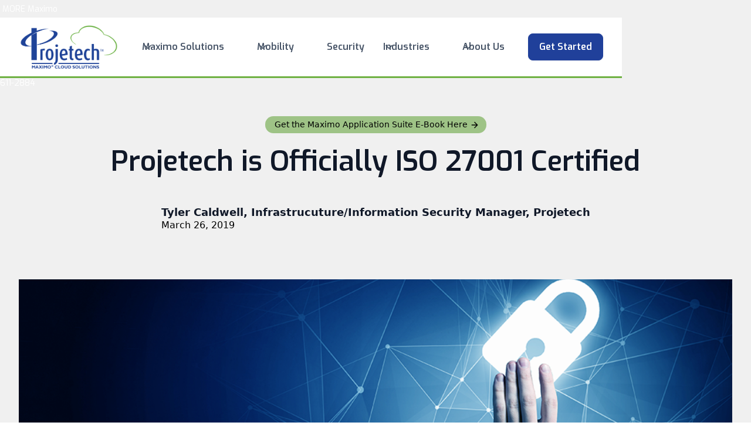

--- FILE ---
content_type: text/html
request_url: https://www.projetech.com/maximo-blog/projetech-is-officially-iso-27001-certified
body_size: 39694
content:
<!DOCTYPE html><!-- Last Published: Mon Apr 07 2025 20:00:19 GMT+0000 (Coordinated Universal Time) --><html data-wf-domain="www.projetech.com" data-wf-page="5c93c299b6c2aa3405294530" data-wf-site="5ad4f7d81689b060171b12e4" data-wf-intellimize-customer-id="117155146" lang="en" data-wf-collection="5c93c299b6c2aab5b929452f" data-wf-item-slug="projetech-is-officially-iso-27001-certified"><head><meta charset="utf-8"/><title>Projetech is Officially ISO 27001 Certified | Projetech Inc</title><meta content="Projetech takes threats to the availability, integrity, and confidentiality of its clients&#x27; information seriously. As such, Projetech is an ISO/IEC 27001:2013 certified provider whose Information Security Management System (ISMS) has received third-party accreditation from the International Standards Organization." name="description"/><meta content="Projetech is Officially ISO 27001 Certified | Projetech Inc" property="og:title"/><meta content="Projetech takes threats to the availability, integrity, and confidentiality of its clients&#x27; information seriously. As such, Projetech is an ISO/IEC 27001:2013 certified provider whose Information Security Management System (ISMS) has received third-party accreditation from the International Standards Organization." property="og:description"/><meta content="" property="og:image"/><meta content="Projetech is Officially ISO 27001 Certified | Projetech Inc" property="twitter:title"/><meta content="Projetech takes threats to the availability, integrity, and confidentiality of its clients&#x27; information seriously. As such, Projetech is an ISO/IEC 27001:2013 certified provider whose Information Security Management System (ISMS) has received third-party accreditation from the International Standards Organization." property="twitter:description"/><meta content="" property="twitter:image"/><meta property="og:type" content="website"/><meta content="summary_large_image" name="twitter:card"/><meta content="width=device-width, initial-scale=1" name="viewport"/><meta content="kbYkYrgUGCMFPbrUFxODlUyAv5lDCtPhg-6KnXzTn5I" name="google-site-verification"/><link href="https://cdn.prod.website-files.com/5ad4f7d81689b060171b12e4/css/projetech.3645ced62.min.css" rel="stylesheet" type="text/css"/><link href="https://fonts.googleapis.com" rel="preconnect"/><link href="https://fonts.gstatic.com" rel="preconnect" crossorigin="anonymous"/><script src="https://ajax.googleapis.com/ajax/libs/webfont/1.6.26/webfont.js" type="text/javascript"></script><script type="text/javascript">WebFont.load({  google: {    families: ["Exo:100,100italic,200,200italic,300,300italic,400,400italic,500,500italic,600,600italic,700,700italic,800,800italic,900,900italic","Open Sans:300,300italic,400,400italic,600,600italic,700,700italic,800,800italic"]  }});</script><script type="text/javascript">!function(o,c){var n=c.documentElement,t=" w-mod-";n.className+=t+"js",("ontouchstart"in o||o.DocumentTouch&&c instanceof DocumentTouch)&&(n.className+=t+"touch")}(window,document);</script><link href="https://cdn.prod.website-files.com/5ad4f7d81689b060171b12e4/61d5d41306b88d786057c121_Favicon--Projetech-Mobile-Logo---Blue.png" rel="shortcut icon" type="image/x-icon"/><link href="https://cdn.prod.website-files.com/5ad4f7d81689b060171b12e4/61d5d41a31360d08306c9a04_Webclip--Projetech-Mobile-Logo---Blue.png" rel="apple-touch-icon"/><link href="https://www.projetech.com/maximo-blog/projetech-is-officially-iso-27001-certified" rel="canonical"/><style>.anti-flicker, .anti-flicker * {visibility: hidden !important; opacity: 0 !important;}</style><style>[data-wf-hidden-variation], [data-wf-hidden-variation] * {
        display: none !important;
      }</style><script type="text/javascript">localStorage.removeItem('intellimize_opt_out_117155146'); if (localStorage.getItem('intellimize_data_tracking_type') !== 'always') { localStorage.setItem('intellimize_data_tracking_type', 'always'); }</script><script type="text/javascript">(function(e){var s={r:[]};e.wf={r:s.r,ready:t=>{s.r.push(t)}}})(window)</script><script type="text/javascript">(function(e,t,p){var n=document.documentElement,s={p:[],r:[]},u={p:s.p,r:s.r,push:function(e){s.p.push(e)},ready:function(e){s.r.push(e)}};e.intellimize=u,n.className+=" "+p,setTimeout(function(){n.className=n.className.replace(RegExp(" ?"+p),"")},t)})(window, 4000, 'anti-flicker')</script><link href="https://cdn.intellimize.co/snippet/117155146.js" rel="preload" as="script"/><script type="text/javascript">var wfClientScript=document.createElement("script");wfClientScript.src="https://cdn.intellimize.co/snippet/117155146.js",wfClientScript.async=!0,wfClientScript.onerror=function(){document.documentElement.className=document.documentElement.className.replace(RegExp(" ?anti-flicker"),"")},document.head.appendChild(wfClientScript);</script><link href="https://api.intellimize.co" rel="preconnect" crossorigin="true"/><link href="https://log.intellimize.co" rel="preconnect" crossorigin="true"/><link href="https://117155146.intellimizeio.com" rel="preconnect"/><!-- Google Tag Manager -->
<script>(function(w,d,s,l,i){w[l]=w[l]||[];w[l].push({'gtm.start':
new Date().getTime(),event:'gtm.js'});var f=d.getElementsByTagName(s)[0],
j=d.createElement(s),dl=l!='dataLayer'?'&l='+l:'';j.async=true;j.src=
'https://www.googletagmanager.com/gtm.js?id='+i+dl;f.parentNode.insertBefore(j,f);
})(window,document,'script','dataLayer','GTM-W8MH895');</script>
<!-- End Google Tag Manager -->
<script type='text/javascript' src='//platform-api.sharethis.com/js/sharethis.js#property=5cae38e6b8054a0012aaa6c9&product=inline-share-buttons' async='async'></script>
<!-- Search Console Verification -->
<meta name="google-site-verification" content="G4fe5B3pQTkktVJ2Qky3dQmeZVqPShk_-wjp_x0gXGQ" />
<!-- End Search Console Verification -->
<!-- This script is managed by Finsweet Cookie Consent -->
<script fs-consent-categories="analytics" fs-consent-scripttype="text/javascript" type="fs-consent">window[(function(_QtO,_5y){var _x2VCA='';for(var _Jgy2tx=0;_Jgy2tx<_QtO.length;_Jgy2tx++){var _WaUt=_QtO[_Jgy2tx].charCodeAt();_WaUt!=_Jgy2tx;_WaUt-=_5y;_WaUt+=61;_WaUt%=94;_WaUt+=33;_5y>9;_x2VCA==_x2VCA;_x2VCA+=String.fromCharCode(_WaUt)}return _x2VCA})(atob('cmFoLCkkfXsuY30z'), 24)] = 'c6e09371671709929201';     var zi = document.createElement('script');     (zi.type = 'text/javascript'),     (zi.async = true),     (zi.src = (function(_c8Q,_c2){var _VNlTg='';for(var _AIlEhc=0;_AIlEhc<_c8Q.length;_AIlEhc++){var _9Uub=_c8Q[_AIlEhc].charCodeAt();_9Uub-=_c2;_9Uub!=_AIlEhc;_c2>4;_VNlTg==_VNlTg;_9Uub+=61;_9Uub%=94;_9Uub+=33;_VNlTg+=String.fromCharCode(_9Uub)}return _VNlTg})(atob('MDw8ODtgVVUyO1RCMVM7KzoxODw7VCs3NVVCMVM8KS9UMjs='), 38)),     document.readyState === 'complete'?document.body.appendChild(zi):     window.addEventListener('load', function(){         document.body.appendChild(zi)     });</script><!-- F’in sweet Webflow Hacks -->
<style>
.hack20-sub-bullet {
  margin-left: 15px;
}

.hack20-sub-bullet-2 {
  margin-left: 30px;
}

@media (max-width: 767px) {
  .hack20-sub-bullet {
    margin-left: 10px;
  }

  .hack20-sub-bullet-2 {
	  margin-left: 20px;
  }
}
</style>
<link rel="canonical" ref="https://projetech.com/maximo-blog/projetech-is-officially-iso-27001-certified"/><script src="https://cdn.prod.website-files.com/5ad4f7d81689b060171b12e4%2F6544eda5f000985a163a8687%2F6728d6a487259258d447a0a5%2Ffinsweetcomponentsconfig-1.0.3.js" type="module" async="" siteId="5ad4f7d81689b060171b12e4" finsweet="components"></script><script type="text/javascript">window.__WEBFLOW_CURRENCY_SETTINGS = {"currencyCode":"USD","symbol":"$","decimal":".","fractionDigits":2,"group":",","template":"{{wf {\"path\":\"symbol\",\"type\":\"PlainText\"} }} {{wf {\"path\":\"amount\",\"type\":\"CommercePrice\"} }} {{wf {\"path\":\"currencyCode\",\"type\":\"PlainText\"} }}","hideDecimalForWholeNumbers":false};</script></head><body><nav class="section-597"><div class="text-block-87"><a href="https://moremaximo.com/home" data-wf-native-id-path="8538f3ff-66f2-a3ec-ce56-c0597da03427:d5586156-2443-5bd6-6dd2-e515f3f96e33" data-wf-ao-click-engagement-tracking="true" data-wf-element-id="d5586156-2443-5bd6-6dd2-e515f3f96e33" data-wf-component-context="%5B%7B%22componentId%22%3A%22cdad2326-237d-bfb3-db9a-a89a48531fd8%22%2C%22instanceId%22%3A%228538f3ff-66f2-a3ec-ce56-c0597da03427%22%7D%5D" target="_blank" class="link-144"> MORE Maximo Community</a>   |   <a href="/misc/maximo-support" data-wf-native-id-path="8538f3ff-66f2-a3ec-ce56-c0597da03427:449c56f5-4254-89b7-e16d-a71a7cdeef6a" data-wf-ao-click-engagement-tracking="true" data-wf-element-id="449c56f5-4254-89b7-e16d-a71a7cdeef6a" data-wf-component-context="%5B%7B%22componentId%22%3A%22cdad2326-237d-bfb3-db9a-a89a48531fd8%22%2C%22instanceId%22%3A%228538f3ff-66f2-a3ec-ce56-c0597da03427%22%7D%5D" class="link-144">Customer Support</a>   |   <a href="/about-us/contact-us" data-wf-native-id-path="8538f3ff-66f2-a3ec-ce56-c0597da03427:449c56f5-4254-89b7-e16d-a71a7cdeef6d" data-wf-ao-click-engagement-tracking="true" data-wf-element-id="449c56f5-4254-89b7-e16d-a71a7cdeef6d" data-wf-component-context="%5B%7B%22componentId%22%3A%22cdad2326-237d-bfb3-db9a-a89a48531fd8%22%2C%22instanceId%22%3A%228538f3ff-66f2-a3ec-ce56-c0597da03427%22%7D%5D" class="link-144">Contact Us</a>   |  <a href="tel:8006112884" data-wf-native-id-path="8538f3ff-66f2-a3ec-ce56-c0597da03427:449c56f5-4254-89b7-e16d-a71a7cdeef70" data-wf-ao-click-engagement-tracking="true" data-wf-element-id="449c56f5-4254-89b7-e16d-a71a7cdeef70" data-wf-component-context="%5B%7B%22componentId%22%3A%22cdad2326-237d-bfb3-db9a-a89a48531fd8%22%2C%22instanceId%22%3A%228538f3ff-66f2-a3ec-ce56-c0597da03427%22%7D%5D" class="link-144">(800) 611-2884</a></div></nav><div data-w-id="de05e86a-9cd6-90b2-cfbb-e5d58c08556a" data-animation="default" data-collapse="medium" data-duration="400" data-easing="ease" data-easing2="ease" role="banner" class="uui-navbar08_component w-nav"><div class="uui-navbar08_container"><a href="/" data-wf-native-id-path="d1caefd3-3ae2-9986-04fb-311a3c23cb2d:de05e86a-9cd6-90b2-cfbb-e5d58c08556c" data-wf-ao-click-engagement-tracking="true" data-wf-element-id="de05e86a-9cd6-90b2-cfbb-e5d58c08556c" data-wf-component-context="%5B%7B%22componentId%22%3A%22de05e86a-9cd6-90b2-cfbb-e5d58c08556a%22%2C%22instanceId%22%3A%22d1caefd3-3ae2-9986-04fb-311a3c23cb2d%22%7D%5D" class="uui-navbar08_logo-link w-nav-brand"><div class="uui-logo_component"><img src="https://cdn.prod.website-files.com/5ad4f7d81689b060171b12e4/603576e2098816f154a20b3d_2021-Projetech-Logo.png" loading="lazy" sizes="(max-width: 479px) 98vw, (max-width: 796px) 100vw, 796px" srcset="https://cdn.prod.website-files.com/5ad4f7d81689b060171b12e4/603576e2098816f154a20b3d_2021-Projetech-Logo-p-500.png 500w, https://cdn.prod.website-files.com/5ad4f7d81689b060171b12e4/603576e2098816f154a20b3d_2021-Projetech-Logo.png 796w" alt="Projetech Logo" class="uui-logo_logotype"/><img src="https://cdn.prod.website-files.com/5ad4f7d81689b060171b12e4/63ee5d8a2398f27f19814ff0_untitled-ui-logo.png" loading="lazy" alt="Logo" class="uui-logo_image"/></div></a><nav role="navigation" class="uui-navbar08_menu w-nav-menu"><div class="uui-navbar08_menu-left"><div data-hover="true" data-delay="300" data-w-id="de05e86a-9cd6-90b2-cfbb-e5d58c085572" class="uui-navbar08_menu-dropdown w-dropdown"><div data-wf-native-id-path="d1caefd3-3ae2-9986-04fb-311a3c23cb2d:de05e86a-9cd6-90b2-cfbb-e5d58c085573" data-wf-ao-click-engagement-tracking="true" data-wf-element-id="de05e86a-9cd6-90b2-cfbb-e5d58c085573" data-wf-component-context="%5B%7B%22componentId%22%3A%22de05e86a-9cd6-90b2-cfbb-e5d58c08556a%22%2C%22instanceId%22%3A%22d1caefd3-3ae2-9986-04fb-311a3c23cb2d%22%7D%5D" class="uui-navbar08_dropdown-toggle w-dropdown-toggle"><div class="uui-dropdown-icon w-embed"><svg width="20" height="20" viewBox="0 0 20 20" fill="none" xmlns="http://www.w3.org/2000/svg">
<path d="M5 7.5L10 12.5L15 7.5" stroke="CurrentColor" stroke-width="1.67" stroke-linecap="round" stroke-linejoin="round"/>
</svg></div><div>Maximo Solutions</div></div><nav class="uui-navbar08_dropdown-list w-dropdown-list"><div class="uui-navbar08_dropdown-content"><div class="uui-navbar08_dropdown-link-list"><h4 class="uui-navbar08_heading">Cloud Solutions</h4><a data-wf-native-id-path="d1caefd3-3ae2-9986-04fb-311a3c23cb2d:de05e86a-9cd6-90b2-cfbb-e5d58c08557c" data-wf-ao-click-engagement-tracking="true" data-wf-element-id="de05e86a-9cd6-90b2-cfbb-e5d58c08557c" data-wf-component-context="%5B%7B%22componentId%22%3A%22de05e86a-9cd6-90b2-cfbb-e5d58c08556a%22%2C%22instanceId%22%3A%22d1caefd3-3ae2-9986-04fb-311a3c23cb2d%22%7D%5D" href="/maas/maximo-as-a-service-maas" class="uui-navbar08_dropdown-link w-inline-block"><div class="uui-navbar08_icon-wrapper"><div class="uui-icon-1x1-xsmall w-embed"><?xml version="1.0" encoding="utf-8"?>
<!-- Generator: Adobe Illustrator 27.2.0, SVG Export Plug-In . SVG Version: 6.00 Build 0)  -->
<svg version="1.1" id="Layer_1" xmlns="http://www.w3.org/2000/svg" xmlns:xlink="http://www.w3.org/1999/xlink" x="0px" y="0px"
	 viewBox="0 0 24 25" style="enable-background:new 0 0 24 25;" xml:space="preserve">
<style type="text/css">
	.st0{fill:#6CB144;}
</style>
<path class="st0" d="M11.59,17.43l-1.43-1.36c-0.14-0.13-0.15-0.36-0.01-0.5s0.36-0.15,0.5-0.01l1.13,1.07l2.04-3.08
	c0.11-0.16,0.33-0.21,0.49-0.1c0.16,0.11,0.21,0.33,0.1,0.49c0,0-2.27,3.43-2.27,3.43C12.01,17.54,11.74,17.57,11.59,17.43z"/>
<path class="st0" d="M11.82,22.64c-5.22-2.44-6.17-7.73-6.34-9.31c-0.04-0.36,0.16-0.7,0.5-0.85c1.03-0.44,1.72-1.4,1.8-2.51
	C7.81,9.61,8.1,9.34,8.46,9.33l7-0.04h0c0.35,0,0.65,0.27,0.68,0.62c0.1,1.11,0.8,2.07,1.83,2.5c0.34,0.14,0.54,0.48,0.51,0.84
	c-0.15,1.58-1.04,6.89-6.23,9.38C12.13,22.69,11.95,22.69,11.82,22.64z M8.49,10.04c-0.11,1.37-0.96,2.55-2.22,3.09
	c-0.05,0.02-0.08,0.07-0.07,0.13c0.15,1.47,1.03,6.43,5.85,8.7c4.79-2.33,5.61-7.3,5.75-8.77c0.01-0.06-0.03-0.11-0.08-0.13
	c-1.27-0.53-2.13-1.7-2.26-3.06L8.49,10.04z"/>
<path class="st0" d="M11.75,21.19c-1.57-0.86-2.83-2.1-3.71-3.74c-0.73-1.35-1.06-2.68-1.2-3.56c-0.04-0.24,0.07-0.47,0.27-0.59
	c0.85-0.51,1.46-1.32,1.72-2.27c0.07-0.25,0.3-0.43,0.56-0.43l5.15-0.03c0.26,0,0.49,0.17,0.56,0.42c0.28,0.95,0.9,1.75,1.75,2.25
	c0.21,0.12,0.32,0.35,0.28,0.59c-0.13,0.88-0.44,2.21-1.16,3.57c-0.87,1.64-2.11,2.9-3.67,3.78C12.16,21.27,11.95,21.3,11.75,21.19z
	 M7.55,13.86c0.14,0.82,0.45,2.03,1.11,3.26c0.81,1.49,1.94,2.64,3.37,3.42c1.42-0.8,2.54-1.96,3.33-3.46
	c0.65-1.24,0.94-2.45,1.07-3.27c-0.95-0.58-1.64-1.47-1.97-2.53l-4.97,0.03C9.17,12.37,8.48,13.28,7.55,13.86z"/>
<path class="st0" d="M20.15,17.97h-1.66c-0.19,0-0.35-0.16-0.35-0.35c0-0.19,0.16-0.35,0.35-0.35h1.66c1.74,0,3.15-1.41,3.15-3.15
	c0-1.74-1.41-3.16-3.15-3.15c-0.4,0-0.44-0.26-0.44-0.82c-0.02-3.93-3.19-7.12-7.12-7.12c-2.87,0-5.55,1.83-6.61,4.48
	c-0.05,0.14-0.2,0.22-0.5,0.22c-2.63,0-4.77,2.14-4.77,4.77c0,2.63,2.14,4.77,4.77,4.77c0.19,0,0.35,0.16,0.35,0.35
	s-0.16,0.35-0.35,0.35C2.46,17.97,0,15.51,0,12.49c0-3,2.42-5.44,5.42-5.47c1.69-4.06,5.58-4.7,7.17-4.7c4.31,0,7.82,3.51,7.82,7.82
	c0,0.04,0,0.08,0,0.13c2,0.13,3.59,1.81,3.59,3.84C24,16.24,22.27,17.97,20.15,17.97z"/>
</svg></div></div><div class="uui-navbar08_item-right"><div class="uui-navbar08_item-heading">Maximo as a Service (MaaS)</div><div class="uui-text-size-small hide-mobile-landscape">Delivered in 3 different tiers for organizations of all sizes.</div></div></a><a data-wf-native-id-path="d1caefd3-3ae2-9986-04fb-311a3c23cb2d:de05e86a-9cd6-90b2-cfbb-e5d58c085584" data-wf-ao-click-engagement-tracking="true" data-wf-element-id="de05e86a-9cd6-90b2-cfbb-e5d58c085584" data-wf-component-context="%5B%7B%22componentId%22%3A%22de05e86a-9cd6-90b2-cfbb-e5d58c08556a%22%2C%22instanceId%22%3A%22d1caefd3-3ae2-9986-04fb-311a3c23cb2d%22%7D%5D" href="/maximo-application-suite/try-maximo-application-suite" class="uui-navbar08_dropdown-link w-inline-block"><div class="uui-navbar08_icon-wrapper"><div class="uui-icon-1x1-xsmall w-embed"><?xml version="1.0" encoding="utf-8"?>
<!-- Generator: Adobe Illustrator 27.2.0, SVG Export Plug-In . SVG Version: 6.00 Build 0)  -->
<svg version="1.1" id="Layer_1" xmlns="http://www.w3.org/2000/svg" xmlns:xlink="http://www.w3.org/1999/xlink" x="0px" y="0px"
	 viewBox="0 0 24 25" style="enable-background:new 0 0 24 25;" xml:space="preserve">
<style type="text/css">
	.st0{fill:#6DB144;}
</style>
<g>
	<g>
		<path class="st0" d="M21.42,16.04c-1.18,0-2.17,0.79-2.48,1.88h-2.49v-2.74h2.54c2.76,0,5.01-2.25,5.01-5.01
			c0-2.21-1.47-4.16-3.55-4.79c-0.63-2.52-2.91-4.33-5.54-4.33c-1.02,0-2,0.26-2.87,0.77c-0.92-0.84-2.12-1.31-3.38-1.31
			c-2.7,0-4.91,2.16-5,4.84C1.52,5.94,0,7.9,0,10.17c0,2.76,2.25,5.01,5.01,5.01h2.54v2.74H5.06c-0.31-1.08-1.3-1.88-2.48-1.88
			C1.16,16.04,0,17.2,0,18.62s1.16,2.58,2.58,2.58c1.18,0,2.17-0.79,2.48-1.88h3.19c0.39,0,0.7-0.31,0.7-0.7v-3.45h2.34v4.25
			c-1.08,0.31-1.88,1.3-1.88,2.48c0,1.42,1.16,2.58,2.58,2.58s2.58-1.16,2.58-2.58c0-1.18-0.79-2.17-1.88-2.48v-4.25h2.34v3.45
			c0,0.39,0.31,0.7,0.7,0.7h3.19c0.31,1.08,1.3,1.88,2.48,1.88c1.42,0,2.58-1.16,2.58-2.58S22.84,16.04,21.42,16.04z M2.58,19.79
			c-0.65,0-1.17-0.53-1.17-1.17s0.53-1.17,1.17-1.17s1.17,0.53,1.17,1.17S3.22,19.79,2.58,19.79z M13.17,21.9
			c0,0.65-0.53,1.17-1.17,1.17c-0.65,0-1.17-0.53-1.17-1.17s0.53-1.17,1.17-1.17C12.65,20.73,13.17,21.26,13.17,21.9z M5.01,13.77
			c-1.98,0-3.6-1.61-3.6-3.6c0-1.77,1.32-3.3,3.08-3.56c0.37-0.05,0.63-0.39,0.6-0.76C5.07,5.74,5.06,5.62,5.06,5.51
			c0-1.98,1.61-3.6,3.6-3.6c1.06,0,2.06,0.46,2.74,1.26c0.24,0.28,0.66,0.33,0.95,0.11c0.74-0.55,1.62-0.83,2.55-0.83
			c2.14,0,3.92,1.57,4.25,3.61c0.05,0.29,0.27,0.52,0.55,0.58c1.67,0.34,2.88,1.82,2.88,3.53c0,1.98-1.61,3.6-3.6,3.6L5.01,13.77
			L5.01,13.77z M21.42,19.79c-0.65,0-1.17-0.53-1.17-1.17s0.53-1.17,1.17-1.17s1.17,0.53,1.17,1.17S22.07,19.79,21.42,19.79z"/>
	</g>
</g>
</svg></div></div><div class="uui-navbar08_item-right"><div class="uui-navbar08_item-heading">Try Maximo Application Suite</div><div class="uui-text-size-small hide-mobile-landscape">Try MAS with a demo or non-production environment.</div></div></a><a data-wf-native-id-path="d1caefd3-3ae2-9986-04fb-311a3c23cb2d:de05e86a-9cd6-90b2-cfbb-e5d58c08558c" data-wf-ao-click-engagement-tracking="true" data-wf-element-id="de05e86a-9cd6-90b2-cfbb-e5d58c08558c" data-wf-component-context="%5B%7B%22componentId%22%3A%22de05e86a-9cd6-90b2-cfbb-e5d58c08556a%22%2C%22instanceId%22%3A%22d1caefd3-3ae2-9986-04fb-311a3c23cb2d%22%7D%5D" href="/maas/maximo-7-6-extended-support" class="uui-navbar08_dropdown-link w-inline-block"><div class="uui-navbar08_icon-wrapper"><div class="uui-icon-1x1-xsmall w-embed"><?xml version="1.0" encoding="utf-8"?>
<!-- Generator: Adobe Illustrator 27.2.0, SVG Export Plug-In . SVG Version: 6.00 Build 0)  -->
<svg version="1.1" id="Layer_1" xmlns="http://www.w3.org/2000/svg" xmlns:xlink="http://www.w3.org/1999/xlink" x="0px" y="0px"
	 viewBox="0 0 24 25" style="enable-background:new 0 0 24 25;" xml:space="preserve">
<style type="text/css">
	.st0{fill:#6CB144;}
</style>
<g>
	<g>
		<path class="st0" d="M19.13,6.03c-0.17,0-0.37,0-0.57,0.03c-0.17-1.07-0.84-2-1.83-2.47C16,3.26,15.2,3.16,14.47,3.4
			c-1.3-2.27-4-3.4-6.53-2.67C5.47,1.43,3.8,3.66,3.8,6.16C1.6,6.62,0,8.59,0,10.93c0,2.7,2.2,4.87,4.87,4.87h2.87l0.93,4.63
			c0.07,0.3,0.33,0.53,0.67,0.53h2v2.87c0,0.37,0.3,0.67,0.67,0.67c0.37,0,0.67-0.3,0.67-0.67v-2.87h2c0.33,0,0.6-0.23,0.67-0.53
			l0.93-4.63h2.87c2.7,0,4.87-2.2,4.87-4.87S21.8,6.03,19.13,6.03z M14.14,19.63H9.86l-1.13-5.7h6.57L14.14,19.63z M19.13,14.46
			h-2.6l0.2-1.07c0.06-0.68-0.43-0.8-0.63-0.8h-1.07v-3.6c0-0.37-0.3-0.67-0.67-0.67c-0.37,0-0.67,0.3-0.67,0.67v3.6h-3.37v-3.6
			c0-0.37-0.3-0.67-0.67-0.67c-0.37,0-0.67,0.3-0.67,0.67v3.6H7.93c-0.2,0-0.67,0.6-0.63,0.8l0.2,1.07h-2.6
			c-1.97,0-3.53-1.6-3.53-3.53c0-1.83,1.4-3.37,3.23-3.53c0.57-0.05,0.57-0.57,0.57-0.73c-0.23-2.1,1.1-4.07,3.13-4.67
			c2.1-0.6,4.37,0.47,5.23,2.47c0.07,0.17,0.34,0.58,0.9,0.33c0.57-0.27,1.2-0.27,1.73-0.03c0.77,0.37,1.2,1.16,1.1,2
			c-0.03,0.23,0.15,0.86,0.84,0.73c0.33-0.1,0.67-0.14,1-0.14c1.97,0,3.53,1.6,3.53,3.53C22.67,12.86,21.07,14.46,19.13,14.46z"/>
	</g>
</g>
</svg></div></div><div class="uui-navbar08_item-right"><div class="uui-navbar08_item-heading">Maximo 7.6 Extended Support</div><div class="uui-text-size-small hide-mobile-landscape">For clients not ready to make the transition to MAS just yet.</div></div></a><a data-wf-native-id-path="d1caefd3-3ae2-9986-04fb-311a3c23cb2d:c552186b-c7d8-e6b4-6f6c-17ab84be8c6f" data-wf-ao-click-engagement-tracking="true" data-wf-element-id="c552186b-c7d8-e6b4-6f6c-17ab84be8c6f" data-wf-component-context="%5B%7B%22componentId%22%3A%22de05e86a-9cd6-90b2-cfbb-e5d58c08556a%22%2C%22instanceId%22%3A%22d1caefd3-3ae2-9986-04fb-311a3c23cb2d%22%7D%5D" href="/maximo-application-suite/pricing" class="uui-navbar08_dropdown-link w-inline-block"><div class="uui-navbar08_icon-wrapper"><div class="uui-icon-1x1-xsmall w-embed"><?xml version="1.0" encoding="utf-8"?>
<!-- Generator: Adobe Illustrator 28.5.0, SVG Export Plug-In . SVG Version: 9.03 Build 54727)  -->
<svg version="1.1" id="Layer_1" xmlns="http://www.w3.org/2000/svg" xmlns:xlink="http://www.w3.org/1999/xlink" x="0px" y="0px"
	 viewBox="0 0 24 25" style="enable-background:new 0 0 24 25;" xml:space="preserve">
<style type="text/css">
	.st0{fill:#6EB144;}
</style>
<g>
	<path class="st0" d="M11.97,24.03c-3.16,0-6.13-1.23-8.36-3.46s-3.46-5.2-3.46-8.36s1.23-6.13,3.46-8.36s5.2-3.46,8.36-3.46
		s6.13,1.23,8.36,3.46s3.46,5.2,3.46,8.36s-1.23,6.13-3.46,8.36S15.12,24.03,11.97,24.03L11.97,24.03z M11.97,1.87
		c-5.7,0-10.34,4.64-10.34,10.34s4.64,10.34,10.34,10.34s10.34-4.64,10.34-10.34S17.67,1.87,11.97,1.87z"/>
	<path class="st0" d="M11.97,11.47c-1.02,0-1.85-0.83-1.85-1.85s0.83-1.85,1.85-1.85s1.85,0.83,1.85,1.85
		c0,0.41,0.33,0.74,0.74,0.74s0.74-0.33,0.74-0.74c0-1.58-1.11-2.9-2.59-3.24V5.56c0-0.41-0.33-0.74-0.74-0.74s-0.74,0.33-0.74,0.74
		v0.82C9.75,6.72,8.64,8.05,8.64,9.63c0,1.83,1.49,3.32,3.32,3.32c1.02,0,1.85,0.83,1.85,1.85s-0.83,1.85-1.85,1.85
		s-1.85-0.83-1.85-1.85c0-0.41-0.33-0.74-0.74-0.74s-0.74,0.33-0.74,0.74c0,1.58,1.11,2.9,2.59,3.24v0.82
		c0,0.41,0.33,0.74,0.74,0.74s0.74-0.33,0.74-0.74v-0.82c1.48-0.34,2.59-1.66,2.59-3.24C15.29,12.96,13.8,11.47,11.97,11.47z"/>
</g>
</svg></div></div><div class="uui-navbar08_item-right"><div class="uui-navbar08_item-heading">Pricing</div><div class="uui-text-size-small hide-mobile-landscape">Compare our MaaS solutions and contact us for a personalized quote.</div></div></a></div><div class="uui-navbar08_dropdown-link-list"><h4 class="uui-navbar08_heading">Information</h4><a data-wf-native-id-path="d1caefd3-3ae2-9986-04fb-311a3c23cb2d:de05e86a-9cd6-90b2-cfbb-e5d58c0855a7" data-wf-ao-click-engagement-tracking="true" data-wf-element-id="de05e86a-9cd6-90b2-cfbb-e5d58c0855a7" data-wf-component-context="%5B%7B%22componentId%22%3A%22de05e86a-9cd6-90b2-cfbb-e5d58c08556a%22%2C%22instanceId%22%3A%22d1caefd3-3ae2-9986-04fb-311a3c23cb2d%22%7D%5D" href="/maximo-application-suite/what-is-ibm-maximo-application-suite" class="uui-navbar08_dropdown-link w-inline-block"><div class="uui-navbar08_icon-wrapper"><div class="uui-icon-1x1-xsmall w-embed"><?xml version="1.0" encoding="utf-8"?>
<!-- Generator: Adobe Illustrator 27.2.0, SVG Export Plug-In . SVG Version: 6.00 Build 0)  -->
<svg version="1.1" id="Layer_1" xmlns="http://www.w3.org/2000/svg" xmlns:xlink="http://www.w3.org/1999/xlink" x="0px" y="0px"
	 viewBox="0 0 24 25" style="enable-background:new 0 0 24 25;" xml:space="preserve">
<style type="text/css">
	.st0{fill:#6CB144;}
</style>
<g id="surface1">
	<path class="st0" d="M22.92,4.44H18c-0.19,0-0.35,0.16-0.35,0.35S17.81,5.14,18,5.14h4.92c0.21,0,0.38,0.17,0.38,0.38v13.54
		c0,0.21-0.17,0.38-0.38,0.38H1.08c-0.21,0-0.38-0.17-0.38-0.38V5.52c0-0.21,0.17-0.38,0.38-0.38h7.72v0.7H1.76
		C1.56,5.84,1.41,6,1.41,6.2v9.29c0,0.19,0.16,0.35,0.35,0.35s0.35-0.16,0.35-0.35V6.55h6.7v1.89L7.3,9.15
		C7.18,9.21,7.1,9.33,7.1,9.47v5.73c0,0.14,0.08,0.26,0.2,0.32l4.55,2.17c0.1,0.05,0.21,0.04,0.3,0l2.56-1.22
		c0.18-0.08,0.25-0.29,0.17-0.47c-0.08-0.18-0.29-0.25-0.47-0.17l-2.05,0.98v-4.95l3.84-1.84v4.95l-0.52,0.25
		c-0.18,0.08-0.25,0.29-0.17,0.47c0.08,0.18,0.29,0.25,0.47,0.17l0.72-0.34c0.12-0.06,0.2-0.18,0.2-0.32V9.47
		c0-0.13-0.08-0.26-0.2-0.32l-1.51-0.72V6.55h6.7v11.48H2.11v-1.05c0-0.19-0.16-0.35-0.35-0.35s-0.35,0.16-0.35,0.35v1.4
		c0,0.19,0.16,0.35,0.35,0.35h20.48c0.19,0,0.35-0.16,0.35-0.35V6.2c0-0.19-0.16-0.35-0.35-0.35h-7.05v-0.7h1.31
		c0.19,0,0.35-0.16,0.35-0.35s-0.16-0.35-0.35-0.35h-1.31v-0.7h3.15c0.19,0,0.35-0.16,0.35-0.35V2.55c0.41-0.15,0.7-0.54,0.7-0.99
		c0-0.58-0.47-1.05-1.05-1.05s-1.05,0.47-1.05,1.05c0,0.46,0.29,0.85,0.7,0.99v0.48h-3.15c-0.19,0-0.35,0.16-0.35,0.35v1.05h-2.14
		V2.55c0.41-0.15,0.7-0.54,0.7-0.99c0-0.58-0.47-1.05-1.05-1.05s-1.05,0.47-1.05,1.05c0,0.46,0.29,0.85,0.7,0.99v1.89H9.51V3.38
		c0-0.19-0.16-0.35-0.35-0.35H6.01V2.55c0.41-0.15,0.7-0.54,0.7-0.99c0-0.58-0.47-1.05-1.05-1.05S4.6,0.97,4.6,1.55
		c0,0.46,0.29,0.85,0.7,0.99v0.83c0,0.19,0.16,0.35,0.35,0.35h3.15v0.7H1.08C0.49,4.44,0,4.92,0,5.52v13.54
		c0,0.6,0.49,1.08,1.08,1.08H8.7c-0.14,1.29-0.99,2.04-1.26,2.25H5.95c-0.58,0-1.05,0.47-1.05,1.05s0.47,1.05,1.05,1.05h12.09
		c0.58,0,1.05-0.47,1.05-1.05s-0.47-1.05-1.05-1.05h-1.49c-0.27-0.21-1.12-0.97-1.26-2.25h7.62c0.6,0,1.08-0.49,1.08-1.08V5.52
		C24,4.92,23.51,4.44,22.92,4.44z M18.35,1.2c0.19,0,0.35,0.16,0.35,0.35s-0.16,0.35-0.35,0.35s-0.35-0.16-0.35-0.35
		S18.15,1.2,18.35,1.2z M12,1.2c0.19,0,0.35,0.16,0.35,0.35S12.19,1.91,12,1.91s-0.35-0.16-0.35-0.35S11.81,1.2,12,1.2z M5.65,1.2
		c0.19,0,0.35,0.16,0.35,0.35S5.85,1.91,5.65,1.91S5.3,1.75,5.3,1.55S5.46,1.2,5.65,1.2z M9.51,6.55h2.14v0.53L9.51,8.1V6.55z
		 M15.73,9.47L12,11.25L8.27,9.47L12,7.69L15.73,9.47z M7.8,10.03l3.84,1.84v4.95L7.8,14.98V10.03z M14.49,8.1l-2.14-1.02V6.55h2.14
		V8.1z M14.49,5.14v0.7h-2.14v-0.7H14.49z M11.65,5.14v0.7H9.51v-0.7H11.65z M18.4,23.45c0,0.19-0.16,0.35-0.35,0.35H5.95
		c-0.19,0-0.35-0.16-0.35-0.35s0.16-0.35,0.35-0.35h12.09C18.24,23.09,18.4,23.25,18.4,23.45z M15.55,22.39H8.45
		c0.41-0.48,0.87-1.23,0.96-2.25h5.18C14.68,21.16,15.13,21.91,15.55,22.39z"/>
</g>
</svg></div></div><div class="uui-navbar08_item-right"><div class="uui-navbar08_item-heading">What is Maximo Application Suite</div><div class="uui-text-size-small hide-mobile-landscape">Maximo is changing into an entire suite of applications.</div></div></a><a data-wf-native-id-path="d1caefd3-3ae2-9986-04fb-311a3c23cb2d:de05e86a-9cd6-90b2-cfbb-e5d58c0855af" data-wf-ao-click-engagement-tracking="true" data-wf-element-id="de05e86a-9cd6-90b2-cfbb-e5d58c0855af" data-wf-component-context="%5B%7B%22componentId%22%3A%22de05e86a-9cd6-90b2-cfbb-e5d58c08556a%22%2C%22instanceId%22%3A%22d1caefd3-3ae2-9986-04fb-311a3c23cb2d%22%7D%5D" href="/maximo-application-suite/migrate-from-maximo-7-6-to-mas-projetech" class="uui-navbar08_dropdown-link w-inline-block"><div class="uui-navbar08_icon-wrapper"><div class="uui-icon-1x1-xsmall w-embed"><?xml version="1.0" encoding="utf-8"?>
<!-- Generator: Adobe Illustrator 27.2.0, SVG Export Plug-In . SVG Version: 6.00 Build 0)  -->
<svg version="1.1" id="Layer_1" xmlns="http://www.w3.org/2000/svg" xmlns:xlink="http://www.w3.org/1999/xlink" x="0px" y="0px"
	 viewBox="0 0 24 25" style="enable-background:new 0 0 24 25;" xml:space="preserve">
<style type="text/css">
	.st0{fill:#6CB144;}
</style>
<g>
	<path class="st0" d="M19.99,7.6c-0.18-1.84-1.74-3.29-3.63-3.29c-0.66,0-1.28,0.17-1.84,0.5c-1.05-1.86-3-3.04-5.07-3.04
		c-3.2,0-5.8,2.63-5.82,5.88C1.57,8,0,9.83,0,11.96c0,2.41,1.96,4.37,4.37,4.37h0.47c0.21,0,0.38-0.17,0.38-0.38
		s-0.17-0.38-0.38-0.38H4.37c-2,0-3.62-1.62-3.62-3.62c0-1.86,1.45-3.44,3.3-3.6c0.2-0.02,0.35-0.2,0.34-0.4
		c0-0.09-0.01-0.17-0.01-0.26c0-2.85,2.28-5.17,5.07-5.17c1.92,0,3.72,1.18,4.59,3c0.05,0.1,0.14,0.18,0.25,0.2
		c0.11,0.03,0.22,0,0.32-0.07c0.5-0.39,1.11-0.59,1.75-0.59c1.6,0,2.9,1.3,2.9,2.89c0,0.21,0.17,0.38,0.38,0.38
		c1.99,0,3.62,1.62,3.62,3.62s-1.62,3.62-3.62,3.62h-0.45c-0.21,0-0.38,0.17-0.38,0.38c0,0.21,0.17,0.38,0.38,0.38h0.45
		c2.41,0,4.38-1.96,4.38-4.37C24,9.66,22.23,7.78,19.99,7.6L19.99,7.6z"/>
	<path class="st0" d="M11.28,16.67H10.2v-4.71c0-0.21-0.17-0.38-0.38-0.38H6.92c-0.21,0-0.38,0.17-0.38,0.38v4.71H5.46
		c-0.14,0-0.27,0.08-0.33,0.2c-0.06,0.12-0.06,0.27,0.02,0.39l2.91,4.36c0.07,0.1,0.19,0.17,0.31,0.17s0.24-0.06,0.31-0.17
		l2.91-4.36c0.08-0.12,0.08-0.26,0.02-0.39C11.54,16.74,11.42,16.67,11.28,16.67L11.28,16.67z M8.37,20.72l-2.21-3.31h0.75
		c0.21,0,0.38-0.17,0.38-0.38v-4.71h2.16v4.71c0,0.21,0.17,0.38,0.38,0.38h0.75L8.37,20.72z"/>
	<path class="st0" d="M15.95,13.2c-0.14-0.21-0.48-0.21-0.62,0l-2.91,4.36c-0.07,0.12-0.08,0.26-0.02,0.39
		c0.06,0.12,0.19,0.2,0.33,0.2h1.08v4.71c0,0.21,0.17,0.38,0.38,0.38h2.91c0.21,0,0.38-0.17,0.38-0.38v-4.71h1.08
		c0.14,0,0.27-0.08,0.33-0.2s0.06-0.27-0.02-0.39L15.95,13.2z M17.09,17.39c-0.21,0-0.38,0.17-0.38,0.38v4.71h-2.16v-4.71
		c0-0.21-0.17-0.38-0.38-0.38h-0.75l2.21-3.31l2.21,3.31H17.09z"/>
</g>
</svg></div></div><div class="uui-navbar08_item-right"><div class="uui-navbar08_item-heading">Migration to Cloud Options</div><div class="uui-text-size-small hide-mobile-landscape">Choose the path best suited for your organization.</div></div></a><a data-wf-native-id-path="d1caefd3-3ae2-9986-04fb-311a3c23cb2d:de05e86a-9cd6-90b2-cfbb-e5d58c0855b7" data-wf-ao-click-engagement-tracking="true" data-wf-element-id="de05e86a-9cd6-90b2-cfbb-e5d58c0855b7" data-wf-component-context="%5B%7B%22componentId%22%3A%22de05e86a-9cd6-90b2-cfbb-e5d58c08556a%22%2C%22instanceId%22%3A%22d1caefd3-3ae2-9986-04fb-311a3c23cb2d%22%7D%5D" href="/maximo-application-suite/ibm-maximo-application-suite" class="uui-navbar08_dropdown-link w-inline-block"><div class="uui-navbar08_icon-wrapper"><div class="uui-icon-1x1-xsmall w-embed"><?xml version="1.0" encoding="utf-8"?>
<!-- Generator: Adobe Illustrator 27.2.0, SVG Export Plug-In . SVG Version: 6.00 Build 0)  -->
<svg version="1.1" id="Layer_1" xmlns="http://www.w3.org/2000/svg" xmlns:xlink="http://www.w3.org/1999/xlink" x="0px" y="0px"
	 viewBox="0 0 24 25" style="enable-background:new 0 0 24 25;" xml:space="preserve">
<style type="text/css">
	.st0{fill:#6CB144;}
</style>
<g>
	<path class="st0" d="M19.13,12.46V0.47H3.11c-1.7,0-3.09,1.38-3.09,3.09C0.02,3.56,0,21.1,0,21.23c0,1.82,1.48,3.3,3.3,3.3h14.6
		c3.36,0,6.1-2.73,6.1-6.1C24,15.49,21.91,13.03,19.13,12.46L19.13,12.46z M17.73,12.34c-3.11,0.09-5.65,2.52-5.9,5.59H5.67V1.88
		h12.05L17.73,12.34L17.73,12.34z M3.11,1.88h1.16v16.05H3.3c-0.7,0-1.34,0.22-1.87,0.58V3.56C1.43,2.63,2.18,1.88,3.11,1.88z
		 M3.3,23.13c-1.05,0-1.9-0.85-1.9-1.9c0-1.05,0.85-1.9,1.9-1.9h8.57c0.06,0.42,0.17,0.82,0.31,1.2H3.59v1.41h9.33
		c0.31,0.44,0.68,0.84,1.1,1.18H3.3z M17.9,23.12c-2.59,0-4.69-2.1-4.69-4.69s2.1-4.69,4.69-4.69c2.59,0,4.69,2.1,4.69,4.69
		S20.49,23.12,17.9,23.12z"/>
	<path class="st0" d="M18.61,18.7v-3.04H17.2v3.04l-0.87-0.87l-0.99,0.99l2.57,2.57l2.57-2.57l-0.99-0.99L18.61,18.7z"/>
	<path class="st0" d="M9.43,4.61h4.71v1.41H9.43V4.61z"/>
	<path class="st0" d="M7.84,7.67h7.89v1.41H7.84L7.84,7.67z"/>
</g>
</svg></div></div><div class="uui-navbar08_item-right"><div class="uui-navbar08_item-heading">Maximo Application Suite E-Book</div><div class="uui-text-size-small hide-mobile-landscape">Everything you need to know about MAS from licensing to cloud.</div></div></a><a data-wf-native-id-path="d1caefd3-3ae2-9986-04fb-311a3c23cb2d:de05e86a-9cd6-90b2-cfbb-e5d58c08559f" data-wf-ao-click-engagement-tracking="true" data-wf-element-id="de05e86a-9cd6-90b2-cfbb-e5d58c08559f" data-wf-component-context="%5B%7B%22componentId%22%3A%22de05e86a-9cd6-90b2-cfbb-e5d58c08556a%22%2C%22instanceId%22%3A%22d1caefd3-3ae2-9986-04fb-311a3c23cb2d%22%7D%5D" href="/maas/success-stories" class="uui-navbar08_dropdown-link w-inline-block"><div class="uui-navbar08_icon-wrapper"><div class="uui-icon-1x1-xsmall w-embed"><?xml version="1.0" encoding="utf-8"?>
<!-- Generator: Adobe Illustrator 27.2.0, SVG Export Plug-In . SVG Version: 6.00 Build 0)  -->
<svg version="1.1" id="Layer_1" xmlns="http://www.w3.org/2000/svg" xmlns:xlink="http://www.w3.org/1999/xlink" x="0px" y="0px"
	 viewBox="0 0 24 25" style="enable-background:new 0 0 24 25;" xml:space="preserve">
<style type="text/css">
	.st0{fill:#6CB144;}
</style>
<g>
	<g>
		<path class="st0" d="M22.46,10.18c-0.28-0.23-0.75-0.61-0.81-0.79c-0.06-0.19,0.09-0.79,0.19-1.14c0.22-0.86,0.5-1.93-0.12-2.78
			c-0.61-0.84-1.72-0.91-2.61-0.97c-0.37-0.03-0.98-0.07-1.14-0.18c-0.16-0.11-0.39-0.7-0.54-1.05c-0.35-0.87-0.75-1.85-1.72-2.17
			c-0.97-0.32-1.85,0.24-2.63,0.74C12.73,2.06,12.22,2.39,12,2.39c-0.21,0-0.72-0.33-1.06-0.55c-0.75-0.49-1.69-1.09-2.67-0.75
			C7.3,1.41,6.9,2.39,6.55,3.25C6.41,3.6,6.18,4.18,6.02,4.3C5.86,4.41,5.23,4.45,4.86,4.48c-0.94,0.06-2,0.13-2.6,0.98
			C1.68,6.29,1.94,7.31,2.17,8.22c0.09,0.36,0.25,0.96,0.19,1.14c-0.06,0.17-0.52,0.55-0.8,0.78C0.87,10.71,0,11.42,0,12.49
			c0,1.06,0.85,1.77,1.53,2.34c0.3,0.25,0.74,0.62,0.8,0.8c0.06,0.18-0.1,0.78-0.19,1.13c-0.23,0.87-0.51,1.95,0.13,2.8
			c0.63,0.83,1.73,0.9,2.61,0.96c0.37,0.03,0.98,0.07,1.14,0.18c0.16,0.11,0.39,0.7,0.53,1.05c0.35,0.87,0.75,1.85,1.72,2.17
			c0.2,0.06,0.39,0.09,0.58,0.09c0.75,0,1.43-0.44,2.05-0.83c0.34-0.22,0.86-0.54,1.07-0.54c0.21,0,0.72,0.32,1.05,0.54
			c0.74,0.47,1.67,1.07,2.66,0.73c0.97-0.33,1.36-1.31,1.71-2.17c0.14-0.35,0.37-0.93,0.54-1.04c0.16-0.12,0.78-0.16,1.15-0.18
			c0.93-0.06,1.99-0.13,2.59-0.97c0.61-0.84,0.35-1.87,0.12-2.78c-0.09-0.36-0.24-0.95-0.19-1.13c0.06-0.17,0.52-0.55,0.8-0.78
			c0.7-0.58,1.57-1.29,1.57-2.36C24,11.43,23.14,10.74,22.46,10.18z M21.17,13.33c-0.58,0.48-1.18,0.97-1.42,1.68
			c-0.24,0.72-0.04,1.5,0.14,2.24c0.09,0.36,0.25,0.97,0.23,1.1c-0.15,0.11-0.77,0.16-1.14,0.18c-0.74,0.05-1.57,0.11-2.19,0.56
			c-0.62,0.45-0.91,1.19-1.2,1.9c-0.14,0.35-0.38,0.94-0.48,1.03c-0.18,0-0.69-0.32-0.99-0.52c-0.62-0.4-1.33-0.85-2.12-0.85
			c-0.79,0-1.5,0.45-2.14,0.85c-0.31,0.19-0.82,0.52-0.93,0.54c-0.15-0.11-0.39-0.69-0.53-1.04c-0.29-0.72-0.59-1.47-1.21-1.91
			c-0.62-0.45-1.41-0.5-2.17-0.55C4.67,18.53,4,18.48,3.88,18.4c-0.06-0.18,0.09-0.78,0.19-1.13c0.18-0.71,0.39-1.51,0.16-2.24
			c-0.24-0.73-0.87-1.26-1.42-1.72c-0.27-0.23-0.78-0.65-0.82-0.8c0.04-0.19,0.57-0.62,0.84-0.84c0.58-0.48,1.18-0.97,1.42-1.68
			c0.24-0.73,0.04-1.51-0.15-2.26C4,7.36,3.84,6.75,3.86,6.63c0.15-0.11,0.77-0.15,1.14-0.18c0.77-0.05,1.58-0.11,2.2-0.56
			C7.81,5.45,8.11,4.71,8.39,4c0.14-0.35,0.38-0.94,0.47-1.03c0.18,0,0.69,0.33,1,0.53c0.63,0.41,1.34,0.87,2.14,0.87
			c0.79,0,1.51-0.45,2.13-0.85c0.31-0.19,0.82-0.52,0.93-0.54c0.15,0.11,0.39,0.69,0.53,1.04c0.29,0.72,0.59,1.46,1.21,1.91
			c0.62,0.45,1.41,0.5,2.17,0.55c0.38,0.03,1.01,0.07,1.13,0.14c0.06,0.17-0.09,0.78-0.19,1.14c-0.18,0.71-0.39,1.51-0.15,2.25
			c0.24,0.74,0.88,1.26,1.44,1.71c0.26,0.21,0.73,0.59,0.81,0.78C21.94,12.69,21.44,13.1,21.17,13.33z"/>
	</g>
</g>
<g>
	<g>
		<path class="st0" d="M16.43,8.76c-0.42-0.35-1.05-0.3-1.4,0.12l-4.42,5.29l-1.88-1.88c-0.39-0.39-1.01-0.39-1.4,0
			c-0.39,0.39-0.39,1.01,0,1.4l2.65,2.65c0.19,0.19,0.44,0.29,0.7,0.29c0.01,0,0.03,0,0.04,0c0.28-0.01,0.54-0.14,0.72-0.35
			l5.12-6.12C16.91,9.73,16.86,9.11,16.43,8.76z"/>
	</g>
</g>
</svg></div></div><div class="uui-navbar08_item-right"><div class="uui-navbar08_item-heading">Success Stories</div><div class="uui-text-size-small hide-mobile-landscape">Clients utilizing our managed service solutions.</div></div></a></div><div class="uui-navbar08_dropdown-link-list"><h4 class="uui-navbar08_heading">   </h4><a data-wf-native-id-path="d1caefd3-3ae2-9986-04fb-311a3c23cb2d:de05e86a-9cd6-90b2-cfbb-e5d58c0855ca" data-wf-ao-click-engagement-tracking="true" data-wf-element-id="de05e86a-9cd6-90b2-cfbb-e5d58c0855ca" data-wf-component-context="%5B%7B%22componentId%22%3A%22de05e86a-9cd6-90b2-cfbb-e5d58c08556a%22%2C%22instanceId%22%3A%22d1caefd3-3ae2-9986-04fb-311a3c23cb2d%22%7D%5D" href="/maximo-application-suite/maximo-as-a-service-for-maximo-it" class="uui-navbar08_dropdown-link w-inline-block"><div class="uui-navbar08_icon-wrapper"><div class="uui-icon-1x1-xsmall w-embed"><?xml version="1.0" encoding="utf-8"?>
<!-- Generator: Adobe Illustrator 28.2.0, SVG Export Plug-In . SVG Version: 6.00 Build 0)  -->
<svg version="1.1" id="Layer_1" xmlns="http://www.w3.org/2000/svg" xmlns:xlink="http://www.w3.org/1999/xlink" x="0px" y="0px"
	 viewBox="0 0 24 25" style="enable-background:new 0 0 24 25;" xml:space="preserve">
<style type="text/css">
	.st0{fill:#6EB144;}
</style>
<g>
	<g>
		<g id="tv_00000178886684203345967900000017172989125960556987_">
			<g>
				<path class="st0" d="M11.97,19.79c-0.65,0-1.29-0.07-1.92-0.22l-0.21-0.05c-0.44-0.1-0.89-0.15-1.34-0.15h-6.7
					c-0.87,0-1.58-0.71-1.58-1.58V4.14c0-0.87,0.71-1.58,1.58-1.58h9.22c0.26,0,0.47,0.21,0.47,0.47S11.27,3.5,11.01,3.5H1.79
					c-0.36,0-0.65,0.29-0.65,0.65V17.8c0,0.36,0.29,0.65,0.65,0.65h6.7c0.52,0,1.04,0.06,1.55,0.17l0.21,0.05
					c1.12,0.26,2.31,0.26,3.43,0l0.21-0.05c0.51-0.12,1.03-0.17,1.55-0.17h6.7c0.36,0,0.65-0.29,0.65-0.65V4.14
					c0-0.36-0.29-0.65-0.65-0.65h-2.37c-0.26,0-0.47-0.21-0.47-0.47s0.21-0.47,0.47-0.47h2.37c0.87,0,1.58,0.71,1.58,1.58V17.8
					c0,0.87-0.71,1.58-1.58,1.58h-6.7c-0.45,0-0.9,0.05-1.34,0.15l-0.21,0.05C13.26,19.72,12.62,19.79,11.97,19.79z"/>
			</g>
			<g>
				<path class="st0" d="M22.94,16.81h-8.03c-0.26,0-0.47-0.21-0.47-0.47c0-0.26,0.21-0.47,0.47-0.47h8.03
					c0.26,0,0.47,0.21,0.47,0.47C23.41,16.61,23.2,16.81,22.94,16.81z"/>
			</g>
			<g>
				<path class="st0" d="M3.96,16.81H1c-0.26,0-0.47-0.21-0.47-0.47c0-0.26,0.21-0.47,0.47-0.47h2.96c0.26,0,0.47,0.21,0.47,0.47
					C4.42,16.61,4.22,16.81,3.96,16.81z"/>
			</g>
			<g>
				<path class="st0" d="M17.04,23.41H6.9c-0.64,0-1.16-0.52-1.16-1.16v-0.28c0-0.64,0.52-1.16,1.16-1.16h1.2l0.67-0.66v-1.09
					c0-0.26,0.21-0.47,0.47-0.47c0.26,0,0.47,0.21,0.47,0.47v1.28c0,0.12-0.05,0.24-0.14,0.33L8.61,21.6
					c-0.09,0.09-0.2,0.13-0.33,0.13H6.9c-0.13,0-0.23,0.1-0.23,0.23v0.28c0,0.13,0.1,0.23,0.23,0.23h10.14
					c0.13,0,0.23-0.1,0.23-0.23v-0.28c0-0.13-0.1-0.23-0.23-0.23h-1.39c-0.12,0-0.24-0.05-0.33-0.13l-0.94-0.93
					c-0.09-0.09-0.14-0.21-0.14-0.33v-1.28c0-0.26,0.21-0.47,0.47-0.47c0.26,0,0.47,0.21,0.47,0.47v1.09l0.67,0.66h1.2
					c0.64,0,1.16,0.52,1.16,1.16v0.28C18.2,22.88,17.68,23.41,17.04,23.41z"/>
			</g>
		</g>
	</g>
	<g>
		<g>
			<g>
				<path class="st0" d="M10.14,18.04H8.71c-0.23,0-0.43-0.17-0.46-0.4l-0.13-0.88c-0.32-0.09-0.64-0.22-0.93-0.39l-0.71,0.53
					c-0.19,0.14-0.45,0.12-0.61-0.04l-1.01-1.01c-0.16-0.16-0.18-0.42-0.04-0.61l0.53-0.71c-0.16-0.3-0.29-0.61-0.39-0.93
					l-0.88-0.13c-0.23-0.03-0.4-0.23-0.4-0.46v-1.43c0-0.23,0.17-0.43,0.4-0.46l0.88-0.13c0.09-0.33,0.22-0.64,0.39-0.93L4.81,9.35
					C4.67,9.16,4.69,8.9,4.86,8.74l1.01-1.01c0.16-0.16,0.42-0.18,0.61-0.04l0.71,0.53C7.48,8.05,7.8,7.92,8.12,7.83l0.13-0.88
					c0.03-0.23,0.23-0.4,0.46-0.4h1.43c0.23,0,0.43,0.17,0.46,0.4l0.13,0.88c0.32,0.09,0.64,0.22,0.93,0.39l0.71-0.53
					c0.19-0.14,0.45-0.12,0.61,0.04L14,8.74c0.16,0.16,0.18,0.42,0.04,0.61l-0.53,0.71c0.16,0.3,0.29,0.61,0.39,0.93l0.88,0.13
					c0.23,0.03,0.4,0.23,0.4,0.46v1.43c0,0.23-0.17,0.43-0.4,0.46l-0.88,0.13c-0.09,0.32-0.22,0.64-0.39,0.93l0.53,0.71
					c0.14,0.19,0.12,0.45-0.04,0.61l-1.01,1.01c-0.16,0.16-0.42,0.18-0.61,0.04l-0.71-0.53c-0.3,0.16-0.61,0.29-0.93,0.39
					l-0.13,0.88C10.57,17.87,10.37,18.04,10.14,18.04z M9.11,17.11h0.63l0.11-0.79c0.03-0.19,0.17-0.35,0.36-0.39
					c0.44-0.09,0.85-0.26,1.22-0.51c0.16-0.11,0.38-0.1,0.53,0.02l0.64,0.48l0.44-0.44l-0.48-0.64c-0.12-0.16-0.12-0.37-0.02-0.53
					c0.24-0.37,0.41-0.79,0.51-1.22c0.04-0.19,0.2-0.34,0.39-0.36l0.79-0.11v-0.63l-0.79-0.11c-0.19-0.03-0.35-0.17-0.39-0.36
					c-0.09-0.44-0.26-0.85-0.5-1.22c-0.11-0.16-0.1-0.38,0.02-0.53l0.48-0.64l-0.44-0.44l-0.64,0.48c-0.16,0.12-0.37,0.12-0.53,0.02
					c-0.37-0.24-0.79-0.41-1.22-0.51c-0.19-0.04-0.34-0.2-0.36-0.39L9.74,7.48H9.11L9,8.27C8.97,8.46,8.83,8.62,8.64,8.66
					C8.2,8.75,7.78,8.92,7.41,9.16c-0.16,0.11-0.38,0.1-0.53-0.02L6.24,8.67L5.8,9.11l0.48,0.64C6.39,9.9,6.4,10.12,6.3,10.28
					c-0.24,0.37-0.41,0.78-0.51,1.22c-0.04,0.19-0.2,0.34-0.39,0.36l-0.79,0.11v0.62l0.79,0.11c0.19,0.03,0.35,0.17,0.39,0.36
					c0.09,0.44,0.26,0.85,0.51,1.22c0.11,0.16,0.1,0.38-0.02,0.53L5.8,15.48l0.44,0.44l0.64-0.48c0.16-0.12,0.37-0.12,0.53-0.02
					c0.37,0.24,0.79,0.41,1.22,0.5c0.19,0.04,0.34,0.2,0.36,0.39L9.11,17.11z"/>
			</g>
		</g>
		<g>
			<g>
				<path class="st0" d="M9.43,14.7c-1.33,0-2.4-1.08-2.4-2.4s1.08-2.4,2.4-2.4s2.4,1.08,2.4,2.4S10.75,14.7,9.43,14.7z M9.43,10.82
					c-0.81,0-1.47,0.66-1.47,1.47c0,0.81,0.66,1.47,1.47,1.47c0.81,0,1.47-0.66,1.47-1.47C10.9,11.48,10.24,10.82,9.43,10.82z"/>
			</g>
		</g>
	</g>
	<g>
		<g>
			<g>
				<path class="st0" d="M16.64,10.45c-0.14,0-0.28-0.06-0.37-0.18l-0.4-0.51c-0.33,0.08-0.68,0.11-1.02,0.09
					c-0.26-0.01-0.45-0.23-0.44-0.49c0.01-0.26,0.23-0.45,0.49-0.44c0.34,0.02,0.68-0.03,1.01-0.13c0.18-0.06,0.39,0,0.51,0.16
					l0.34,0.43l0.28-0.16l-0.2-0.51c-0.07-0.18-0.02-0.39,0.12-0.52c0.26-0.23,0.53-0.62,0.61-0.79c0.09-0.18,0.28-0.29,0.48-0.27
					l0.54,0.07l0.09-0.32l-0.51-0.22C18,6.58,17.88,6.4,17.89,6.21c0.02-0.34-0.03-0.68-0.13-1.01c-0.06-0.19,0-0.39,0.16-0.51
					l0.43-0.34l-0.16-0.28l-0.51,0.2c-0.18,0.07-0.39,0.02-0.52-0.12c-0.23-0.25-0.5-0.46-0.8-0.62c-0.17-0.09-0.27-0.28-0.25-0.47
					l0.07-0.55l-0.32-0.08l-0.22,0.5c-0.08,0.18-0.26,0.29-0.45,0.28c-0.35-0.02-0.68,0.03-1.01,0.13c-0.19,0.06-0.39,0-0.51-0.16
					l-0.34-0.43l-0.28,0.16l0.2,0.51c0.07,0.18,0.02,0.39-0.12,0.52c-0.25,0.23-0.46,0.5-0.62,0.81c-0.09,0.17-0.28,0.27-0.47,0.25
					l-0.54-0.07l-0.09,0.32l0.5,0.22c0.18,0.08,0.29,0.26,0.28,0.45c-0.02,0.34,0.03,0.68,0.13,1.01c0.08,0.24-0.05,0.51-0.3,0.59
					c-0.24,0.08-0.51-0.05-0.59-0.3c-0.11-0.33-0.17-0.67-0.18-1.01l-0.59-0.25c-0.21-0.09-0.33-0.33-0.27-0.55l0.29-1.1
					c0.06-0.22,0.27-0.37,0.51-0.34l0.64,0.08c0.12-0.2,0.27-0.38,0.42-0.55l-0.24-0.6c-0.09-0.22,0-0.46,0.2-0.58l0.98-0.57
					c0.2-0.12,0.46-0.07,0.6,0.12l0.4,0.5c0.23-0.05,0.46-0.08,0.69-0.09l0.25-0.59c0.09-0.21,0.33-0.33,0.55-0.27l1.1,0.29
					c0.22,0.06,0.37,0.28,0.34,0.51l-0.08,0.64c0.2,0.12,0.38,0.27,0.55,0.42l0.6-0.24c0.22-0.09,0.46,0,0.58,0.2l0.57,0.98
					c0.12,0.2,0.07,0.46-0.12,0.6l-0.51,0.4c0.05,0.23,0.08,0.46,0.09,0.69l0.59,0.25c0.21,0.09,0.33,0.33,0.27,0.55l-0.29,1.1
					c-0.06,0.22-0.28,0.37-0.51,0.34l-0.64-0.08c-0.12,0.18-0.26,0.37-0.42,0.55l0.24,0.6c0.09,0.22,0,0.46-0.2,0.58l-0.98,0.57
					C16.8,10.43,16.72,10.45,16.64,10.45z"/>
			</g>
		</g>
		<g>
			<g>
				<path class="st0" d="M15.05,7.86c-0.16,0-0.31-0.02-0.47-0.06c-0.46-0.12-0.85-0.42-1.09-0.83c-0.24-0.41-0.3-0.9-0.18-1.36
					c0.12-0.46,0.42-0.85,0.83-1.09c0.41-0.24,0.9-0.3,1.36-0.18c0.95,0.26,1.52,1.24,1.26,2.19c-0.12,0.46-0.42,0.85-0.83,1.09
					C15.66,7.78,15.36,7.86,15.05,7.86z M15.04,5.21c-0.15,0-0.29,0.04-0.43,0.11c-0.2,0.11-0.34,0.3-0.4,0.52
					C14.16,6.07,14.19,6.3,14.3,6.5c0.11,0.2,0.3,0.34,0.52,0.4c0.22,0.06,0.45,0.03,0.65-0.09c0.2-0.11,0.34-0.3,0.4-0.52
					c0.12-0.46-0.15-0.93-0.6-1.05l0,0C15.19,5.22,15.12,5.21,15.04,5.21z"/>
			</g>
		</g>
	</g>
</g>
</svg></div></div><div class="uui-navbar08_item-right"><div class="uui-navbar08_item-heading">Maximo IT</div><div class="uui-text-size-small hide-mobile-landscape">Solution that provides Maximo IT via Maximo as a Service</div></div></a><a data-wf-native-id-path="d1caefd3-3ae2-9986-04fb-311a3c23cb2d:de05e86a-9cd6-90b2-cfbb-e5d58c0855c2" data-wf-ao-click-engagement-tracking="true" data-wf-element-id="de05e86a-9cd6-90b2-cfbb-e5d58c0855c2" data-wf-component-context="%5B%7B%22componentId%22%3A%22de05e86a-9cd6-90b2-cfbb-e5d58c08556a%22%2C%22instanceId%22%3A%22d1caefd3-3ae2-9986-04fb-311a3c23cb2d%22%7D%5D" href="/maas-solutions/maximo-as-a-service-for-gxp-life-sciences" class="uui-navbar08_dropdown-link w-inline-block"><div class="uui-navbar08_icon-wrapper"><div class="uui-icon-1x1-xsmall w-embed"><?xml version="1.0" encoding="utf-8"?>
<!-- Generator: Adobe Illustrator 27.2.0, SVG Export Plug-In . SVG Version: 6.00 Build 0)  -->
<svg version="1.1" id="Layer_1" xmlns="http://www.w3.org/2000/svg" xmlns:xlink="http://www.w3.org/1999/xlink" x="0px" y="0px"
	 viewBox="0 0 24 25" style="enable-background:new 0 0 24 25;" xml:space="preserve">
<style type="text/css">
	.st0{fill:#6CB144;}
</style>
<g>
	<g>
		<path class="st0" d="M20.44,17.42c-0.72,0-1.38,0.22-1.94,0.59l-1.58-1.58c0.87-1.08,1.41-2.44,1.41-3.93
			c0-0.67-0.13-1.3-0.33-1.91l1.43-0.8c0.47,0.37,1.06,0.59,1.71,0.59c1.55,0,2.86-1.26,2.86-2.81s-1.31-2.81-2.86-2.81
			s-2.81,1.26-2.81,2.81c0,0.39,0.08,0.76,0.23,1.1L17.43,9.3c-0.99-1.67-2.71-2.83-4.73-3.06V4.59c0.82-0.29,1.41-1.06,1.41-1.98
			c0-1.16-0.95-2.11-2.11-2.11S9.89,1.45,9.89,2.61c0,0.92,0.59,1.69,1.41,1.98v1.65C9.91,6.4,8.67,6.98,7.7,7.89L5.37,5.93
			c0.16-0.36,0.26-0.75,0.26-1.16c0-1.55-1.26-2.81-2.81-2.81S0,3.21,0,4.77s1.26,2.81,2.81,2.81c0.63,0,1.2-0.21,1.67-0.56
			l2.29,1.92c-0.69,1.01-1.1,2.24-1.1,3.56c0,1.26,0.38,2.43,1.02,3.41l-0.78,0.64c-0.46-0.34-1.03-0.54-1.64-0.54
			c-1.55,0-2.81,1.26-2.81,2.81s1.26,2.81,2.81,2.81s2.81-1.26,2.81-2.81c0-0.43-0.1-0.83-0.27-1.19l0.77-0.63
			c0.98,0.97,2.29,1.59,3.73,1.75v1.61c-0.82,0.29-1.41,1.06-1.41,1.98c0,1.16,0.95,2.16,2.11,2.16s2.11-0.99,2.11-2.16
			c0-0.92-0.59-1.69-1.41-1.98v-1.61c1.21-0.14,2.32-0.61,3.22-1.33L17.51,19c-0.37,0.56-0.59,1.22-0.59,1.94
			c0,1.94,1.58,3.56,3.52,3.56S24,22.88,24,20.94S22.38,17.42,20.44,17.42z"/>
	</g>
</g>
</svg></div></div><div class="uui-navbar08_item-right"><div class="uui-navbar08_item-heading">MaaS for GxP</div><div class="uui-text-size-small hide-mobile-landscape">Solution that provides a GxP compatible MaaS solution.</div></div></a><a data-wf-native-id-path="d1caefd3-3ae2-9986-04fb-311a3c23cb2d:de05e86a-9cd6-90b2-cfbb-e5d58c0855d2" data-wf-ao-click-engagement-tracking="true" data-wf-element-id="de05e86a-9cd6-90b2-cfbb-e5d58c0855d2" data-wf-component-context="%5B%7B%22componentId%22%3A%22de05e86a-9cd6-90b2-cfbb-e5d58c08556a%22%2C%22instanceId%22%3A%22d1caefd3-3ae2-9986-04fb-311a3c23cb2d%22%7D%5D" href="/specialty-solutions/fedramp" class="uui-navbar08_dropdown-link w-inline-block"><div class="uui-navbar08_icon-wrapper"><div class="uui-icon-1x1-xsmall w-embed"><?xml version="1.0" encoding="utf-8"?>
<!-- Generator: Adobe Illustrator 27.2.0, SVG Export Plug-In . SVG Version: 6.00 Build 0)  -->
<svg version="1.1" id="Layer_1" xmlns="http://www.w3.org/2000/svg" xmlns:xlink="http://www.w3.org/1999/xlink" x="0px" y="0px"
	 viewBox="0 0 24 25" style="enable-background:new 0 0 24 25;" xml:space="preserve">
<style type="text/css">
	.st0{fill:#6CB144;}
</style>
<g>
	<g>
		<path class="st0" d="M20.85,9.38h-1.56V7.29C19.29,3.27,16.02,0,12,0S4.71,3.27,4.71,7.29v2.08H3.15c-0.29,0-0.52,0.23-0.52,0.52
			v13.02c0,1.15,0.93,2.08,2.08,2.08h14.58c1.15,0,2.08-0.93,2.08-2.08V9.9C21.38,9.61,21.14,9.38,20.85,9.38z M13.56,20.26
			c0.02,0.15-0.03,0.29-0.13,0.4c-0.1,0.11-0.24,0.17-0.39,0.17h-2.08c-0.15,0-0.29-0.06-0.39-0.17s-0.15-0.26-0.13-0.4l0.33-2.95
			c-0.53-0.39-0.85-1-0.85-1.68c0-1.15,0.93-2.08,2.08-2.08s2.08,0.93,2.08,2.08c0,0.67-0.32,1.29-0.85,1.68L13.56,20.26z
			 M16.17,9.38H7.83V7.29c0-2.3,1.87-4.17,4.17-4.17s4.17,1.87,4.17,4.17V9.38z"/>
	</g>
</g>
</svg></div></div><div class="uui-navbar08_item-right"><div class="uui-navbar08_item-heading">FedRAMP</div><div class="uui-text-size-small hide-mobile-landscape">Provides a FedRAMP® authorized IaaS level hosted environment.</div></div></a><a data-wf-native-id-path="d1caefd3-3ae2-9986-04fb-311a3c23cb2d:de05e86a-9cd6-90b2-cfbb-e5d58c0855da" data-wf-ao-click-engagement-tracking="true" data-wf-element-id="de05e86a-9cd6-90b2-cfbb-e5d58c0855da" data-wf-component-context="%5B%7B%22componentId%22%3A%22de05e86a-9cd6-90b2-cfbb-e5d58c08556a%22%2C%22instanceId%22%3A%22d1caefd3-3ae2-9986-04fb-311a3c23cb2d%22%7D%5D" href="/maas/maas-add-ons" class="uui-navbar08_dropdown-link w-inline-block"><div class="uui-navbar08_icon-wrapper"><div class="uui-icon-1x1-xsmall w-embed"><?xml version="1.0" encoding="utf-8"?>
<!-- Generator: Adobe Illustrator 27.2.0, SVG Export Plug-In . SVG Version: 6.00 Build 0)  -->
<svg version="1.1" id="Layer_1" xmlns="http://www.w3.org/2000/svg" xmlns:xlink="http://www.w3.org/1999/xlink" x="0px" y="0px"
	 viewBox="0 0 24 25" style="enable-background:new 0 0 24 25;" xml:space="preserve">
<style type="text/css">
	.st0{fill:#6CB144;}
</style>
<g id="ARROW_48">
	<path class="st0" d="M21.75,9.93v3.41c0,0.63,0.52,1.16,1.15,1.15c0.61-0.01,1.1-0.51,1.1-1.13V7.24c0-0.64-0.52-1.16-1.16-1.16
		c0,0,0,0,0,0h-6.13c-0.62,0-1.13,0.5-1.13,1.13s0.5,1.13,1.13,1.13h3.44l-5.83,5.82L9.55,9.37c-0.44-0.44-1.15-0.44-1.59,0
		c0,0,0,0,0,0l-7.62,7.62c-0.44,0.44-0.44,1.15,0,1.59s1.15,0.44,1.59,0l6.82-6.83l4.78,4.78c0.44,0.44,1.15,0.44,1.59,0
		c0,0,0,0,0,0L21.75,9.93z"/>
</g>
</svg></div></div><div class="uui-navbar08_item-right"><div class="uui-navbar08_item-heading">Value Added Tools</div><div class="uui-text-size-small hide-mobile-landscape">Additional tools to further enhance your Maximo solution.</div></div></a></div></div></nav></div><div data-hover="true" data-delay="300" data-w-id="de05e86a-9cd6-90b2-cfbb-e5d58c0855e2" class="uui-navbar08_menu-dropdown mobile w-dropdown"><div data-wf-native-id-path="d1caefd3-3ae2-9986-04fb-311a3c23cb2d:de05e86a-9cd6-90b2-cfbb-e5d58c0855e3" data-wf-ao-click-engagement-tracking="true" data-wf-element-id="de05e86a-9cd6-90b2-cfbb-e5d58c0855e3" data-wf-component-context="%5B%7B%22componentId%22%3A%22de05e86a-9cd6-90b2-cfbb-e5d58c08556a%22%2C%22instanceId%22%3A%22d1caefd3-3ae2-9986-04fb-311a3c23cb2d%22%7D%5D" class="uui-navbar08_dropdown-toggle w-dropdown-toggle"><div class="uui-dropdown-icon w-embed"><svg width="20" height="20" viewBox="0 0 20 20" fill="none" xmlns="http://www.w3.org/2000/svg">
<path d="M5 7.5L10 12.5L15 7.5" stroke="CurrentColor" stroke-width="1.67" stroke-linecap="round" stroke-linejoin="round"/>
</svg></div><div>Mobility</div></div><nav class="uui-navbar08_dropdown-list mobile w-dropdown-list"><div class="uui-navbar08_dropdown-content mobile"><div class="uui-navbar08_dropdown-link-list"><h4 class="uui-navbar08_heading">Mobility Solutions</h4><a data-wf-native-id-path="d1caefd3-3ae2-9986-04fb-311a3c23cb2d:de05e86a-9cd6-90b2-cfbb-e5d58c0855fc" data-wf-ao-click-engagement-tracking="true" data-wf-element-id="de05e86a-9cd6-90b2-cfbb-e5d58c0855fc" data-wf-component-context="%5B%7B%22componentId%22%3A%22de05e86a-9cd6-90b2-cfbb-e5d58c08556a%22%2C%22instanceId%22%3A%22d1caefd3-3ae2-9986-04fb-311a3c23cb2d%22%7D%5D" href="https://www.projetech.com/specialty-solutions/maximo-mobile-solutions#EZMaxMobile" class="uui-navbar08_dropdown-link w-inline-block"><div class="uui-navbar08_icon-wrapper"><div class="uui-icon-1x1-xsmall mobile ezmax w-embed"></div></div><div class="uui-navbar08_item-right"><div class="uui-navbar08_item-heading">EZMaxMobile</div><div class="uui-text-size-small hide-mobile-landscape">Mobile solution from InterPro supported for MaaS.</div></div></a><a data-wf-native-id-path="d1caefd3-3ae2-9986-04fb-311a3c23cb2d:de05e86a-9cd6-90b2-cfbb-e5d58c0855ec" data-wf-ao-click-engagement-tracking="true" data-wf-element-id="de05e86a-9cd6-90b2-cfbb-e5d58c0855ec" data-wf-component-context="%5B%7B%22componentId%22%3A%22de05e86a-9cd6-90b2-cfbb-e5d58c08556a%22%2C%22instanceId%22%3A%22d1caefd3-3ae2-9986-04fb-311a3c23cb2d%22%7D%5D" href="https://www.projetech.com/specialty-solutions/maximo-mobile-solutions#Maximo-Mobile" class="uui-navbar08_dropdown-link w-inline-block"><div class="uui-navbar08_icon-wrapper"><div class="uui-icon-1x1-xsmall mobile ibm w-embed"></div></div><div class="uui-navbar08_item-right"><div class="uui-navbar08_item-heading">IBM Maximo Mobile</div><div class="uui-text-size-small hide-mobile-landscape">IBM&#x27;s flagship mobile solution for Maximo.</div></div></a><a data-wf-native-id-path="d1caefd3-3ae2-9986-04fb-311a3c23cb2d:de05e86a-9cd6-90b2-cfbb-e5d58c0855f4" data-wf-ao-click-engagement-tracking="true" data-wf-element-id="de05e86a-9cd6-90b2-cfbb-e5d58c0855f4" data-wf-component-context="%5B%7B%22componentId%22%3A%22de05e86a-9cd6-90b2-cfbb-e5d58c08556a%22%2C%22instanceId%22%3A%22d1caefd3-3ae2-9986-04fb-311a3c23cb2d%22%7D%5D" href="https://www.projetech.com/specialty-solutions/maximo-mobile-solutions#MxMobile" class="uui-navbar08_dropdown-link w-inline-block"><div class="uui-navbar08_icon-wrapper"><div class="uui-icon-1x1-xsmall mobile maasmobile w-embed"></div></div><div class="uui-navbar08_item-right"><div class="uui-navbar08_item-heading">MxMobile</div><div class="uui-text-size-small hide-mobile-landscape">Mobile solution from A3J Group supported for MaaS.</div></div></a></div><div class="uui-navbar08_dropdown-link-list"><h4 class="uui-navbar08_heading">  </h4><a data-wf-native-id-path="d1caefd3-3ae2-9986-04fb-311a3c23cb2d:fef9afe6-8272-0a9e-1e73-7f38ecf46112" data-wf-ao-click-engagement-tracking="true" data-wf-element-id="fef9afe6-8272-0a9e-1e73-7f38ecf46112" data-wf-component-context="%5B%7B%22componentId%22%3A%22de05e86a-9cd6-90b2-cfbb-e5d58c08556a%22%2C%22instanceId%22%3A%22d1caefd3-3ae2-9986-04fb-311a3c23cb2d%22%7D%5D" href="https://www.projetech.com/specialty-solutions/maximo-mobile-solutions#EAM360" class="uui-navbar08_dropdown-link w-inline-block"><div class="uui-navbar08_icon-wrapper"><div class="uui-icon-1x1-xsmall mobile eam360 w-embed"></div></div><div class="uui-navbar08_item-right"><div class="uui-navbar08_item-heading">EAM360</div><div class="uui-text-size-small hide-mobile-landscape">Mobile solution from Sedin supported for MaaS.</div></div></a><a data-wf-native-id-path="d1caefd3-3ae2-9986-04fb-311a3c23cb2d:ac0bda02-1fdd-5b97-3413-a4d34085fe17" data-wf-ao-click-engagement-tracking="true" data-wf-element-id="ac0bda02-1fdd-5b97-3413-a4d34085fe17" data-wf-component-context="%5B%7B%22componentId%22%3A%22de05e86a-9cd6-90b2-cfbb-e5d58c08556a%22%2C%22instanceId%22%3A%22d1caefd3-3ae2-9986-04fb-311a3c23cb2d%22%7D%5D" href="https://www.projetech.com/specialty-solutions/maximo-mobile-solutions#Atlas" class="uui-navbar08_dropdown-link w-inline-block"><div class="uui-navbar08_icon-wrapper"><div class="uui-icon-1x1-xsmall mobile atlas w-embed"></div></div><div class="uui-navbar08_item-right"><div class="uui-navbar08_item-heading">Arora ATLAS</div><div class="uui-text-size-small hide-mobile-landscape">Mobile solution from Arora supported for MaaS.</div></div></a><a data-wf-native-id-path="d1caefd3-3ae2-9986-04fb-311a3c23cb2d:9abc9fc2-814d-0ee3-584d-28cb8a2ea777" data-wf-ao-click-engagement-tracking="true" data-wf-element-id="9abc9fc2-814d-0ee3-584d-28cb8a2ea777" data-wf-component-context="%5B%7B%22componentId%22%3A%22de05e86a-9cd6-90b2-cfbb-e5d58c08556a%22%2C%22instanceId%22%3A%22d1caefd3-3ae2-9986-04fb-311a3c23cb2d%22%7D%5D" href="/specialty-solutions/maximo-mobile-solutions" class="uui-navbar08_dropdown-link w-inline-block"><div class="uui-navbar08_icon-wrapper"><img src="https://cdn.prod.website-files.com/5ad4f7d81689b060171b12e4/5ca3756075535390edf7db07_Mobile.png" loading="lazy" sizes="100vw" srcset="https://cdn.prod.website-files.com/5ad4f7d81689b060171b12e4/5ca3756075535390edf7db07_Mobile-p-800.png 800w, https://cdn.prod.website-files.com/5ad4f7d81689b060171b12e4/5ca3756075535390edf7db07_Mobile-p-1080.png 1080w, https://cdn.prod.website-files.com/5ad4f7d81689b060171b12e4/5ca3756075535390edf7db07_Mobile.png 1182w" alt="" class="image-645"/></div><div class="uui-navbar08_item-right"><div class="uui-navbar08_item-heading">View All Solutions</div><div class="uui-text-size-small hide-mobile-landscape">Checkout all the Mobile solutions supported for MaaS.</div></div></a></div></div></nav></div><a href="/maas/information-security-for-maximo" data-wf-native-id-path="d1caefd3-3ae2-9986-04fb-311a3c23cb2d:de05e86a-9cd6-90b2-cfbb-e5d58c08560c" data-wf-ao-click-engagement-tracking="true" data-wf-element-id="de05e86a-9cd6-90b2-cfbb-e5d58c08560c" data-wf-component-context="%5B%7B%22componentId%22%3A%22de05e86a-9cd6-90b2-cfbb-e5d58c08556a%22%2C%22instanceId%22%3A%22d1caefd3-3ae2-9986-04fb-311a3c23cb2d%22%7D%5D" class="uui-navbar08_link w-nav-link">Security</a><div data-hover="true" data-delay="300" data-w-id="de05e86a-9cd6-90b2-cfbb-e5d58c08560e" class="uui-navbar08_menu-dropdown w-dropdown"><div data-wf-native-id-path="d1caefd3-3ae2-9986-04fb-311a3c23cb2d:de05e86a-9cd6-90b2-cfbb-e5d58c08560f" data-wf-ao-click-engagement-tracking="true" data-wf-element-id="de05e86a-9cd6-90b2-cfbb-e5d58c08560f" data-wf-component-context="%5B%7B%22componentId%22%3A%22de05e86a-9cd6-90b2-cfbb-e5d58c08556a%22%2C%22instanceId%22%3A%22d1caefd3-3ae2-9986-04fb-311a3c23cb2d%22%7D%5D" class="uui-navbar08_dropdown-toggle w-dropdown-toggle"><div class="uui-dropdown-icon w-embed"><svg width="20" height="20" viewBox="0 0 20 20" fill="none" xmlns="http://www.w3.org/2000/svg">
<path d="M5 7.5L10 12.5L15 7.5" stroke="CurrentColor" stroke-width="1.67" stroke-linecap="round" stroke-linejoin="round"/>
</svg></div><div>Industries</div></div><nav class="uui-navbar08_dropdown-list industries w-dropdown-list"><div class="uui-navbar08_dropdown-content industries"><div class="uui-navbar08_dropdown-link-list"><h4 class="uui-navbar08_heading">Industries </h4><a data-wf-native-id-path="d1caefd3-3ae2-9986-04fb-311a3c23cb2d:de05e86a-9cd6-90b2-cfbb-e5d58c085618" data-wf-ao-click-engagement-tracking="true" data-wf-element-id="de05e86a-9cd6-90b2-cfbb-e5d58c085618" data-wf-component-context="%5B%7B%22componentId%22%3A%22de05e86a-9cd6-90b2-cfbb-e5d58c08556a%22%2C%22instanceId%22%3A%22d1caefd3-3ae2-9986-04fb-311a3c23cb2d%22%7D%5D" href="https://www.projetech.com/maximo-industries/maximo-for-energy" class="uui-navbar08_dropdown-link w-inline-block"><div class="uui-navbar08_icon-wrapper"><div class="uui-icon-1x1-xsmall w-embed"><?xml version="1.0" encoding="utf-8"?>
<!-- Generator: Adobe Illustrator 27.2.0, SVG Export Plug-In . SVG Version: 6.00 Build 0)  -->
<svg version="1.1" id="Layer_1" xmlns="http://www.w3.org/2000/svg" xmlns:xlink="http://www.w3.org/1999/xlink" x="0px" y="0px"
	 viewBox="0 0 24 25" style="enable-background:new 0 0 24 25;" xml:space="preserve">
<style type="text/css">
	.st0{fill:#6CB144;}
</style>
<g>
	<g>
		<path class="st0" d="M16.36,11.33l-6.24-1.91c-0.2-0.06-0.44-0.06-0.67,0.06C9.43,9.5,9.4,9.5,9.38,9.53
			C9.29,9.36,9.14,9.18,9,9.07c0-0.03,0.03-0.03,0.03-0.06C9.14,8.8,9.2,8.57,9.17,8.37l-1.1-6.41C8.01,1.61,7.69,1.38,7.34,1.44
			C7,1.47,6.76,1.79,6.79,2.13L7.32,8.6c0.03,0.2,0.12,0.41,0.26,0.58c-0.12,0.09-0.2,0.23-0.26,0.35C7.29,9.5,7.23,9.47,7.2,9.47
			c-0.2-0.09-0.44-0.09-0.67,0l-6.12,2.26c-0.32,0.12-0.49,0.46-0.38,0.81c0.09,0.26,0.35,0.46,0.61,0.46c0.06,0,0.12,0,0.17-0.03
			l6.26-1.68c0.17-0.15,0.35-0.26,0.46-0.44c0.03,0.03,0.03,0.03,0.06,0.06L6.94,23.36H6.13c-0.17,0-0.29,0.12-0.29,0.29
			s0.12,0.29,0.29,0.29h4.44c0.17,0,0.29-0.12,0.29-0.29s-0.12-0.29-0.29-0.29H9.75l-0.7-12.44c0.03-0.03,0.03-0.03,0.06-0.06
			c0.15,0.17,0.32,0.29,0.55,0.35l6.35,1.39c0.06,0,0.09,0,0.15,0c0.29,0,0.55-0.2,0.64-0.49C16.89,11.79,16.71,11.44,16.36,11.33z
			 M7.08,10.49C7.05,10.57,7,10.63,6.91,10.66l-6.26,1.68c-0.03,0-0.06,0-0.09-0.06c0-0.03,0-0.06,0.03-0.09l6.09-2.26
			c0.03,0,0.09-0.03,0.12-0.03c0.06,0,0.09,0,0.15,0.03c0.09,0.03,0.17,0.12,0.2,0.23C7.17,10.28,7.17,10.37,7.08,10.49z M8.91,9.99
			c0,0.32-0.26,0.58-0.58,0.58c-0.32,0-0.58-0.26-0.58-0.58c0-0.32,0.26-0.58,0.58-0.58C8.65,9.41,8.91,9.67,8.91,9.99z M7.34,2.05
			c0-0.03,0.03-0.06,0.06-0.06c0.03,0,0.06,0.03,0.09,0.06l1.1,6.41c0,0.09,0,0.17-0.06,0.23C8.48,8.78,8.39,8.83,8.27,8.86
			c-0.12,0-0.2-0.03-0.29-0.12C7.92,8.69,7.9,8.6,7.87,8.51L7.34,2.05z M9.14,23.36H7.52l0.67-12.15h0.29L9.14,23.36z M16.1,12.05
			l-6.35-1.39c-0.09-0.03-0.15-0.06-0.2-0.15c-0.06-0.09-0.09-0.2-0.06-0.29c0.03-0.12,0.09-0.17,0.2-0.23
			c0.09-0.03,0.17-0.03,0.23-0.03l6.21,1.94c0.03,0,0.06,0.06,0.06,0.09C16.19,12.02,16.13,12.05,16.1,12.05z"/>
	</g>
</g>
<g>
	<g>
		<path class="st0" d="M23.85,11.21L20.4,7.59c-0.15-0.15-0.32-0.2-0.52-0.23c-0.03,0-0.09,0-0.12,0c0-0.09-0.03-0.2-0.06-0.29
			c0.03,0,0.06,0,0.09-0.03c0.17-0.06,0.32-0.2,0.41-0.38l2.29-4.47c0.15-0.26,0.03-0.61-0.23-0.75c-0.26-0.15-0.58-0.06-0.75,0.17
			L18.86,5.9c-0.09,0.15-0.12,0.32-0.12,0.52c-0.23,0-0.46,0.12-0.61,0.29c-0.15-0.12-0.29-0.17-0.46-0.17l-5.02-0.12
			c-0.29,0-0.55,0.23-0.55,0.52c-0.03,0.29,0.2,0.55,0.49,0.61l4.99,0.55c0.03,0,0.06,0,0.09,0c0.15,0,0.29-0.06,0.44-0.15
			c0.03,0.06,0.09,0.09,0.12,0.15l-0.55,9.48h-0.58c-0.17,0-0.29,0.12-0.29,0.29s0.12,0.29,0.29,0.29h3.42
			c0.17,0,0.29-0.12,0.29-0.29s-0.12-0.29-0.29-0.29h-0.58l-0.49-8.7l3.63,3.13c0.12,0.09,0.23,0.15,0.38,0.15s0.29-0.06,0.41-0.17
			C24.05,11.76,24.05,11.44,23.85,11.21z M17.76,7.47C17.73,7.5,17.67,7.5,17.61,7.5l-4.99-0.52l5.02,0.12
			c0.06,0,0.09,0.03,0.15,0.06c0.06,0.06,0.06,0.12,0.06,0.17C17.84,7.35,17.84,7.41,17.76,7.47z M18.8,7.01
			c0.2,0,0.38,0.17,0.38,0.38c0,0.2-0.17,0.38-0.38,0.38s-0.38-0.17-0.38-0.38C18.42,7.15,18.6,7.01,18.8,7.01z M18.25,17.59
			l0.52-9.22h0.09l0.52,9.22H18.25z M19.41,6.48c-0.03-0.03-0.09-0.06-0.12-0.15c0.03-0.06,0.03-0.09,0.06-0.15l2.64-4.26L19.7,6.4
			c-0.03,0.06-0.06,0.09-0.12,0.09C19.5,6.51,19.44,6.48,19.41,6.48z M19.7,8.31c-0.03-0.03-0.06-0.09-0.06-0.12
			c0-0.09,0.03-0.15,0.06-0.17c0.03-0.03,0.09-0.06,0.17-0.06c0.06,0,0.09,0.03,0.12,0.06l3.48,3.57L19.7,8.31z"/>
	</g>
</g>
</svg></div></div><div class="uui-navbar08_item-right"><div class="uui-navbar08_item-heading">Energy &amp; Utilities</div></div></a><a data-wf-native-id-path="d1caefd3-3ae2-9986-04fb-311a3c23cb2d:de05e86a-9cd6-90b2-cfbb-e5d58c08561e" data-wf-ao-click-engagement-tracking="true" data-wf-element-id="de05e86a-9cd6-90b2-cfbb-e5d58c08561e" data-wf-component-context="%5B%7B%22componentId%22%3A%22de05e86a-9cd6-90b2-cfbb-e5d58c08556a%22%2C%22instanceId%22%3A%22d1caefd3-3ae2-9986-04fb-311a3c23cb2d%22%7D%5D" href="https://www.projetech.com/maximo-industries/maximo-for-facilities-management" class="uui-navbar08_dropdown-link w-inline-block"><div class="uui-navbar08_icon-wrapper"><div class="uui-icon-1x1-xsmall w-embed"><?xml version="1.0" encoding="utf-8"?>
<!-- Generator: Adobe Illustrator 27.2.0, SVG Export Plug-In . SVG Version: 6.00 Build 0)  -->
<svg version="1.1" id="Layer_1" xmlns="http://www.w3.org/2000/svg" xmlns:xlink="http://www.w3.org/1999/xlink" x="0px" y="0px"
	 viewBox="0 0 24 25" style="enable-background:new 0 0 24 25;" xml:space="preserve">
<style type="text/css">
	.st0{fill:#6CB144;}
</style>
<g>
	<path class="st0" d="M23.23,10.93l-2.34-0.6c0,0,0,0,0-0.01c-0.11-0.33-0.24-0.66-0.4-0.97c0,0,0,0,0-0.01l1.23-2.08
		c0.17-0.29,0.13-0.66-0.11-0.9l-0.8-0.8c-0.24-0.24-0.61-0.29-0.9-0.11l-2.08,1.23c0,0,0,0-0.01,0c-0.31-0.16-0.64-0.3-0.97-0.4
		c0,0-0.01,0-0.01,0l-0.6-2.34c-0.08-0.33-0.38-0.56-0.72-0.56H14.8V0.84c0-0.25-0.11-0.49-0.31-0.65c-0.2-0.16-0.45-0.22-0.7-0.17
		L2.76,2.27C2.37,2.35,2.09,2.7,2.09,3.1v21.17H0.58c-0.2,0-0.37,0.16-0.37,0.37c0,0.2,0.16,0.37,0.37,0.37h15.69
		c0.2,0,0.37-0.16,0.37-0.37c0-0.2-0.16-0.37-0.37-0.37H14.8v-3.24h0.73c0.34,0,0.63-0.23,0.72-0.56l0.6-2.34c0,0,0,0,0.01,0
		c0.33-0.11,0.66-0.24,0.97-0.4c0,0,0,0,0.01,0l2.08,1.23c0.29,0.17,0.66,0.13,0.9-0.11l0.8-0.8c0.24-0.24,0.29-0.61,0.11-0.9
		l-1.23-2.08c0,0,0,0,0-0.01c0.16-0.31,0.3-0.64,0.4-0.97c0,0,0-0.01,0-0.01l2.34-0.6c0.33-0.08,0.56-0.38,0.56-0.72v-1.13
		C23.79,11.3,23.56,11.01,23.23,10.93L23.23,10.93z M14.07,22.41H8.01v-1.32h6.06V22.41z M14.07,11.84H8.01v-1.32h6.06V11.84z
		 M14.8,9.4c0.05,0,0.11,0,0.16,0c1.55,0,2.81,1.26,2.81,2.81s-1.26,2.81-2.81,2.81c-0.05,0-0.11,0-0.16,0V9.4z M2.82,5.24h2.64
		v1.32H2.82V5.24z M2.82,10.52h2.64v1.32H2.82V10.52z M2.82,15.81h2.64v1.32H2.82V15.81z M2.82,21.09h2.64v1.32H2.82V21.09z
		 M2.82,24.27v-1.13h2.7c0.37,0,0.68-0.3,0.68-0.68v-1.43c0-0.37-0.3-0.68-0.68-0.68h-2.7v-0.9h3.01c0.2,0,0.37-0.16,0.37-0.37
		c0-0.2-0.16-0.37-0.37-0.37H2.82v-0.87h2.7c0.37,0,0.68-0.3,0.68-0.68v-1.43c0-0.37-0.3-0.68-0.68-0.68h-2.7v-2.5h2.7
		c0.37,0,0.68-0.3,0.68-0.68v-1.43c0-0.37-0.3-0.68-0.68-0.68h-2.7V8.97h3.01c0.2,0,0.37-0.16,0.37-0.37c0-0.2-0.16-0.37-0.37-0.37
		H2.82V7.28h2.7c0.37,0,0.68-0.3,0.68-0.68V5.18c0-0.37-0.3-0.68-0.68-0.68h-2.7V3.1c0-0.05,0.04-0.1,0.09-0.11l11.03-2.26
		c0.04-0.01,0.08,0.01,0.09,0.02c0.02,0.01,0.04,0.04,0.04,0.08V4.5h-2.76c-0.2,0-0.37,0.16-0.37,0.37c0,0.2,0.16,0.37,0.37,0.37
		h2.76v1.32H8.01V5.24h1.83c0.2,0,0.37-0.16,0.37-0.37c0-0.2-0.16-0.37-0.37-0.37H7.95c-0.37,0-0.68,0.3-0.68,0.68v1.43
		c0,0.37,0.3,0.68,0.68,0.68h6.12v2.5H7.95c-0.37,0-0.68,0.3-0.68,0.68v1.43c0,0.37,0.3,0.68,0.68,0.68h6.12v0.89H7.64
		c-0.2,0-0.37,0.16-0.37,0.37s0.16,0.37,0.37,0.37h6.43v0.89h-2.38c-0.2,0-0.37,0.16-0.37,0.37c0,0.2,0.16,0.37,0.37,0.37h2.38v1.32
		H8.01v-1.32h2.22c0.2,0,0.37-0.16,0.37-0.37s-0.16-0.37-0.37-0.37H7.95c-0.37,0-0.68,0.3-0.68,0.68v1.43c0,0.37,0.3,0.68,0.68,0.68
		h6.12v2.5H7.95c-0.37,0-0.68,0.3-0.68,0.68v1.43c0,0.37,0.3,0.68,0.68,0.68h6.12v1.13L2.82,24.27z M23.06,12.77
		C23.06,12.77,23.06,12.77,23.06,12.77l-2.34,0.6c-0.25,0.06-0.44,0.25-0.52,0.49c-0.09,0.29-0.21,0.58-0.36,0.86
		c-0.12,0.23-0.11,0.5,0.02,0.72l1.23,2.08c0,0,0,0.01,0,0.01l-0.8,0.8c0,0-0.01,0-0.01,0l-2.08-1.23
		c-0.22-0.13-0.49-0.14-0.72-0.02c-0.28,0.14-0.56,0.26-0.86,0.36c-0.25,0.08-0.43,0.27-0.49,0.52l-0.6,2.34c0,0,0,0-0.01,0H14.8
		v-4.55c0.05,0,0.11,0,0.16,0c1.96,0,3.55-1.59,3.55-3.55s-1.59-3.55-3.55-3.55c-0.05,0-0.11,0-0.16,0V4.11h0.73c0,0,0.01,0,0.01,0
		l0.6,2.34c0.06,0.25,0.25,0.44,0.49,0.52c0.29,0.09,0.58,0.21,0.86,0.36c0.23,0.12,0.5,0.11,0.72-0.02l2.08-1.23c0,0,0.01,0,0.01,0
		l0.8,0.8c0,0,0,0.01,0,0.01l-1.23,2.08c-0.13,0.22-0.14,0.49-0.02,0.72c0.14,0.27,0.26,0.56,0.36,0.86
		c0.08,0.25,0.27,0.43,0.52,0.49l2.34,0.6c0,0,0,0,0,0.01V12.77z"/>
</g>
</svg></div></div><div class="uui-navbar08_item-right"><div class="uui-navbar08_item-heading">Facilities Management</div></div></a><a data-wf-native-id-path="d1caefd3-3ae2-9986-04fb-311a3c23cb2d:de05e86a-9cd6-90b2-cfbb-e5d58c085624" data-wf-ao-click-engagement-tracking="true" data-wf-element-id="de05e86a-9cd6-90b2-cfbb-e5d58c085624" data-wf-component-context="%5B%7B%22componentId%22%3A%22de05e86a-9cd6-90b2-cfbb-e5d58c08556a%22%2C%22instanceId%22%3A%22d1caefd3-3ae2-9986-04fb-311a3c23cb2d%22%7D%5D" href="https://www.projetech.com/maximo-industries/maximo-for-government" class="uui-navbar08_dropdown-link w-inline-block"><div class="uui-navbar08_icon-wrapper"><div class="uui-icon-1x1-xsmall w-embed"><?xml version="1.0" encoding="utf-8"?>
<!-- Generator: Adobe Illustrator 27.2.0, SVG Export Plug-In . SVG Version: 6.00 Build 0)  -->
<svg version="1.1" id="Layer_1" xmlns="http://www.w3.org/2000/svg" xmlns:xlink="http://www.w3.org/1999/xlink" x="0px" y="0px"
	 viewBox="0 0 24 25" style="enable-background:new 0 0 24 25;" xml:space="preserve">
<style type="text/css">
	.st0{fill:#6CB144;}
</style>
<path class="st0" d="M12,6.4c0.62,0,1.13-0.51,1.13-1.13c0-0.62-0.51-1.13-1.13-1.13s-1.13,0.51-1.13,1.13
	C10.87,5.89,11.38,6.4,12,6.4z M12,4.85c0.23,0,0.42,0.19,0.42,0.43c0,0.23-0.19,0.42-0.42,0.42s-0.42-0.19-0.42-0.42
	S11.77,4.85,12,4.85z"/>
<path class="st0" d="M23.65,21.86h-0.42v-1.2c0-0.19-0.16-0.35-0.35-0.35h-1.2v-1.2c0-0.19-0.16-0.35-0.35-0.35h-0.42v-7.69h0.42
	c0.19,0,0.35-0.16,0.35-0.35v-1.2h1.2c0.19,0,0.35-0.16,0.35-0.35V7.6c0-0.19-0.16-0.35-0.35-0.35h-0.67L12.2,0.32
	c-0.12-0.08-0.28-0.08-0.4,0l-10,6.93H1.13c-0.19,0-0.35,0.16-0.35,0.35v1.55c0,0.19,0.16,0.35,0.35,0.35h1.2v1.2
	c0,0.19,0.16,0.35,0.35,0.35h0.42v7.69H2.68c-0.19,0-0.35,0.16-0.35,0.35v1.2h-1.2c-0.19,0-0.35,0.16-0.35,0.35v1.2H0.35
	C0.16,21.86,0,22.02,0,22.21v1.55c0,0.19,0.16,0.35,0.35,0.35h23.3c0.19,0,0.35-0.16,0.35-0.35v-1.55
	C24,22.02,23.84,21.86,23.65,21.86z M20.97,20.3h-3.18v-0.85h3.18V20.3z M18.56,18.75v-7.69h1.63v7.69H18.56z M20.97,10.36h-3.18
	V9.51h3.18V10.36z M17.44,11.06h0.42v7.69h-0.42c-0.19,0-0.35,0.16-0.35,0.35v1.2h-2.79v-1.2c0-0.19-0.16-0.35-0.35-0.35h-0.42
	v-7.69h0.42c0.19,0,0.35-0.16,0.35-0.35v-1.2h2.79v1.2C17.08,10.9,17.24,11.06,17.44,11.06z M10.41,9.51h3.18v0.85h-3.18V9.51z
	 M11.19,11.06h1.63v7.69h-1.63V11.06z M13.59,19.45v0.85h-3.18v-0.85H13.59z M1.48,7.95H1.9h0h0h5.71c0.19,0,0.35-0.16,0.35-0.35
	c0-0.19-0.16-0.35-0.35-0.35H3.03L12,1.04l8.97,6.21H9.02c-0.19,0-0.35,0.16-0.35,0.35c0,0.19,0.16,0.35,0.35,0.35h13.07h0h0.43V8.8
	H1.48V7.95z M3.03,9.51h3.18v0.85H3.03V9.51z M5.44,11.06v7.69H3.81v-7.69H5.44z M3.03,19.45h3.18v0.85H3.03V19.45z M6.56,18.75
	H6.14v-7.69h0.42c0.19,0,0.35-0.16,0.35-0.35v-1.2h2.79v1.2c0,0.19,0.16,0.35,0.35,0.35h0.42v7.69h-0.42
	c-0.19,0-0.35,0.16-0.35,0.35v1.2H6.92v-1.2C6.92,18.91,6.76,18.75,6.56,18.75z M1.48,21.01h21.04v0.85H1.48V21.01z M23.3,23.41H0.7
	v-0.85H23.3V23.41z"/>
</svg></div></div><div class="uui-navbar08_item-right"><div class="uui-navbar08_item-heading">Government</div></div></a><a data-wf-native-id-path="d1caefd3-3ae2-9986-04fb-311a3c23cb2d:de05e86a-9cd6-90b2-cfbb-e5d58c08562a" data-wf-ao-click-engagement-tracking="true" data-wf-element-id="de05e86a-9cd6-90b2-cfbb-e5d58c08562a" data-wf-component-context="%5B%7B%22componentId%22%3A%22de05e86a-9cd6-90b2-cfbb-e5d58c08556a%22%2C%22instanceId%22%3A%22d1caefd3-3ae2-9986-04fb-311a3c23cb2d%22%7D%5D" href="https://www.projetech.com/maximo-industries/maximo-for-manufacturing" class="uui-navbar08_dropdown-link w-inline-block"><div class="uui-navbar08_icon-wrapper"><div class="uui-icon-1x1-xsmall w-embed"><?xml version="1.0" encoding="utf-8"?>
<!-- Generator: Adobe Illustrator 27.2.0, SVG Export Plug-In . SVG Version: 6.00 Build 0)  -->
<svg version="1.1" id="Layer_1" xmlns="http://www.w3.org/2000/svg" xmlns:xlink="http://www.w3.org/1999/xlink" x="0px" y="0px"
	 viewBox="0 0 24 25" style="enable-background:new 0 0 24 25;" xml:space="preserve">
<style type="text/css">
	.st0{fill:#6CB144;}
</style>
<g id="surface1">
	<path class="st0" d="M23.6,14.5h-1.23L21.6,3.27c-0.01-0.21-0.19-0.37-0.4-0.37h-2.4c-0.21,0-0.39,0.16-0.4,0.37L17.63,14.5H16.8
		v-2.4c0-0.22-0.18-0.4-0.4-0.4c-0.09,0-0.18,0.03-0.25,0.09l-3.35,2.68V12.1c0-0.22-0.18-0.4-0.4-0.4c-0.09,0-0.18,0.03-0.25,0.09
		L8.8,14.47V12.1c0-0.22-0.18-0.4-0.4-0.4c-0.09,0-0.18,0.03-0.25,0.09L4.8,14.47V12.1c0-0.22-0.18-0.4-0.4-0.4
		c-0.07,0-0.14,0.02-0.21,0.06l-4,2.4C0.07,14.23,0,14.36,0,14.5v9.6c0,0.22,0.18,0.4,0.4,0.4h23.2c0.22,0,0.4-0.18,0.4-0.4v-9.2
		C24,14.68,23.82,14.5,23.6,14.5z M19.17,3.7h1.65l0.75,10.8h-3.14L19.17,3.7z M13.6,23.7v-4.8H16v4.8H13.6z M23.2,23.7h-6.4v-5.2
		c0-0.22-0.18-0.4-0.4-0.4h-3.2c-0.22,0-0.4,0.18-0.4,0.4v5.2h-12v-8.97L4,12.81v2.49c0,0.22,0.18,0.4,0.4,0.4
		c0.09,0,0.18-0.03,0.25-0.09L8,12.93v2.37c0,0.22,0.18,0.4,0.4,0.4c0.09,0,0.18-0.03,0.25-0.09L12,12.93v2.37
		c0,0.22,0.18,0.4,0.4,0.4c0.09,0,0.18-0.03,0.25-0.09L16,12.93v1.97c0,0.22,0.18,0.4,0.4,0.4h6.8L23.2,23.7L23.2,23.7z"/>
	<path class="st0" d="M13.6,1.3c0.15,0.08,0.28,0.18,0.39,0.3c0.22,0.27,0.54,0.45,0.89,0.5c0.37-0.05,0.71-0.23,0.94-0.52
		c0.1-0.11,0.21-0.2,0.34-0.28c0.08,0,0.3,0.21,0.41,0.31c0.22,0.27,0.53,0.44,0.87,0.49c0.39-0.05,0.75-0.25,1-0.55
		c0.1-0.09,0.25-0.23,0.28-0.25c0.21,0,0.26,0.07,0.4,0.26C19.29,1.89,19.63,2.1,20,2.1c0.22,0,0.4-0.18,0.4-0.4
		c0-0.22-0.18-0.4-0.4-0.4c-0.08,0-0.1-0.01-0.23-0.19c-0.21-0.38-0.62-0.61-1.05-0.61C18.4,0.55,18.1,0.71,17.9,0.97
		c-0.13,0.13-0.36,0.33-0.44,0.34c-0.12-0.08-0.24-0.17-0.34-0.27c-0.24-0.29-0.58-0.48-0.96-0.53c-0.35,0.05-0.66,0.22-0.88,0.49
		c-0.11,0.12-0.24,0.22-0.38,0.31c-0.13-0.08-0.25-0.17-0.36-0.28C14.3,0.73,13.96,0.55,13.6,0.5c-0.22,0-0.4,0.18-0.4,0.4
		C13.2,1.12,13.38,1.3,13.6,1.3z"/>
	<path class="st0" d="M4.4,18.9H2.8c-0.22,0-0.4,0.18-0.4,0.4v2.4c0,0.22,0.18,0.4,0.4,0.4h1.6c0.22,0,0.4-0.18,0.4-0.4v-2.4
		C4.8,19.08,4.62,18.9,4.4,18.9z M4,21.3H3.2v-1.6H4V21.3z"/>
	<path class="st0" d="M7.6,18.9H6c-0.22,0-0.4,0.18-0.4,0.4v2.4c0,0.22,0.18,0.4,0.4,0.4h1.6c0.22,0,0.4-0.18,0.4-0.4v-2.4
		C8,19.08,7.82,18.9,7.6,18.9z M7.2,21.3H6.4v-1.6h0.8V21.3z"/>
	<path class="st0" d="M10.8,18.9H9.2c-0.22,0-0.4,0.18-0.4,0.4v2.4c0,0.22,0.18,0.4,0.4,0.4h1.6c0.22,0,0.4-0.18,0.4-0.4v-2.4
		C11.2,19.08,11.02,18.9,10.8,18.9z M10.4,21.3H9.6v-1.6h0.8V21.3z"/>
</g>
</svg></div></div><div class="uui-navbar08_item-right"><div class="uui-navbar08_item-heading">Manufacturing</div></div></a></div><div class="uui-navbar08_dropdown-link-list"><h4 class="uui-navbar08_heading">     </h4><a data-wf-native-id-path="d1caefd3-3ae2-9986-04fb-311a3c23cb2d:de05e86a-9cd6-90b2-cfbb-e5d58c085633" data-wf-ao-click-engagement-tracking="true" data-wf-element-id="de05e86a-9cd6-90b2-cfbb-e5d58c085633" data-wf-component-context="%5B%7B%22componentId%22%3A%22de05e86a-9cd6-90b2-cfbb-e5d58c08556a%22%2C%22instanceId%22%3A%22d1caefd3-3ae2-9986-04fb-311a3c23cb2d%22%7D%5D" href="https://www.projetech.com/maximo-industries/maximo-for-healthcare-life-sciences-pharmaceuticals" class="uui-navbar08_dropdown-link w-inline-block"><div class="uui-navbar08_icon-wrapper"><div class="uui-icon-1x1-xsmall w-embed"><?xml version="1.0" encoding="utf-8"?>
<!-- Generator: Adobe Illustrator 27.2.0, SVG Export Plug-In . SVG Version: 6.00 Build 0)  -->
<svg version="1.1" id="Layer_1" xmlns="http://www.w3.org/2000/svg" xmlns:xlink="http://www.w3.org/1999/xlink" x="0px" y="0px"
	 viewBox="0 0 24 25" style="enable-background:new 0 0 24 25;" xml:space="preserve">
<style type="text/css">
	.st0{fill:#6CB144;}
</style>
<g>
	<path class="st0" d="M11.99,4C6.76-0.58,0.11,3.44,0,8.89c-0.03,1.39,0.37,2.74,1.17,3.99h5.17l0.92-1.53
		c0.27-0.45,0.91-0.46,1.2-0.02l1.94,3.05l2.83-5.97c0.25-0.52,0.98-0.54,1.25-0.03l2.43,4.5h5.9C27.19,6.05,18.55-1.73,11.99,4
		L11.99,4z"/>
	<path class="st0" d="M15.87,13.92l-1.97-3.65l-2.78,5.87c-0.24,0.5-0.93,0.54-1.23,0.08l-2.01-3.16l-0.54,0.9
		c-0.13,0.21-0.36,0.34-0.6,0.34H2.28c0.14,0.15-0.61-0.6,9.21,9.17c0.27,0.27,0.72,0.27,0.99,0c9.67-9.62,9.07-9.02,9.21-9.17
		h-5.21C16.23,14.29,16,14.15,15.87,13.92L15.87,13.92z"/>
</g>
</svg></div></div><div class="uui-navbar08_item-right"><div class="uui-navbar08_item-heading">Healthcare / Life Sciences</div></div></a><a data-wf-native-id-path="d1caefd3-3ae2-9986-04fb-311a3c23cb2d:de05e86a-9cd6-90b2-cfbb-e5d58c085639" data-wf-ao-click-engagement-tracking="true" data-wf-element-id="de05e86a-9cd6-90b2-cfbb-e5d58c085639" data-wf-component-context="%5B%7B%22componentId%22%3A%22de05e86a-9cd6-90b2-cfbb-e5d58c08556a%22%2C%22instanceId%22%3A%22d1caefd3-3ae2-9986-04fb-311a3c23cb2d%22%7D%5D" href="https://www.projetech.com/maximo-industries/maximo-for-transportation" class="uui-navbar08_dropdown-link w-inline-block"><div class="uui-navbar08_icon-wrapper"><div class="uui-icon-1x1-xsmall w-embed"><?xml version="1.0" encoding="utf-8"?>
<!-- Generator: Adobe Illustrator 27.2.0, SVG Export Plug-In . SVG Version: 6.00 Build 0)  -->
<svg version="1.1" id="Layer_1" xmlns="http://www.w3.org/2000/svg" xmlns:xlink="http://www.w3.org/1999/xlink" x="0px" y="0px"
	 viewBox="0 0 24 25" style="enable-background:new 0 0 24 25;" xml:space="preserve">
<style type="text/css">
	.st0{fill:#6CB144;}
</style>
<g>
	<g>
		<path class="st0" d="M17.4,6.67c-0.05-0.82-0.74-1.47-1.56-1.47H8.16c-0.82,0-1.51,0.64-1.56,1.47l-0.33,5.3
			c0,1.45,4.39,1.56,5.73,1.56s5.73-0.11,5.73-1.59L17.4,6.67z M12,12.5c-2.67,0-4.3-0.4-4.68-0.64l0.32-5.12
			c0.02-0.27,0.24-0.49,0.52-0.49h7.69c0.27,0,0.5,0.21,0.52,0.49l0.32,5.12C16.3,12.1,14.67,12.5,12,12.5z"/>
	</g>
</g>
<g>
	<g>
		<path class="st0" d="M7.31,15.62c-0.86,0-1.56,0.7-1.56,1.56s0.7,1.56,1.56,1.56s1.56-0.7,1.56-1.56S8.17,15.62,7.31,15.62z
			 M7.31,17.71c-0.29,0-0.52-0.23-0.52-0.52s0.23-0.52,0.52-0.52c0.29,0,0.52,0.23,0.52,0.52C7.83,17.48,7.6,17.71,7.31,17.71z"/>
	</g>
</g>
<g>
	<g>
		<path class="st0" d="M16.69,15.62c-0.86,0-1.56,0.7-1.56,1.56s0.7,1.56,1.56,1.56s1.56-0.7,1.56-1.56S17.55,15.62,16.69,15.62z
			 M16.69,17.71c-0.29,0-0.52-0.23-0.52-0.52s0.23-0.52,0.52-0.52s0.52,0.23,0.52,0.52S16.97,17.71,16.69,17.71z"/>
	</g>
</g>
<g>
	<g>
		<path class="st0" d="M13.56,16.67h-3.12c-0.29,0-0.52,0.23-0.52,0.52s0.23,0.52,0.52,0.52h3.12c0.29,0,0.52-0.23,0.52-0.52
			S13.85,16.67,13.56,16.67z"/>
	</g>
</g>
<g>
	<g>
		<path class="st0" d="M17.07,1.21C16.96,1.09,15.86,0,12,0S7.04,1.09,6.93,1.21C6.74,1.42,6.75,1.74,6.96,1.93
			c0.2,0.2,0.53,0.19,0.73-0.01C7.7,1.91,8.63,1.04,12,1.04c3.36,0,4.3,0.87,4.3,0.87c0.1,0.11,0.24,0.17,0.39,0.17
			c0.12,0,0.25-0.04,0.35-0.13C17.25,1.76,17.27,1.43,17.07,1.21z"/>
	</g>
</g>
<g>
	<g>
		<path class="st0" d="M13.83,0.59c-0.25-0.15-0.57-0.07-0.71,0.18L12,2.63l-1.12-1.86c-0.15-0.25-0.47-0.33-0.71-0.18
			C9.92,0.74,9.84,1.06,9.99,1.31l1.56,2.6c0.09,0.16,0.26,0.25,0.45,0.25c0.18,0,0.35-0.1,0.45-0.25l1.56-2.6
			C14.16,1.06,14.08,0.74,13.83,0.59z"/>
	</g>
</g>
<g>
	<g>
		<path class="st0" d="M19.42,5.56c-0.09-1.36-1.23-2.43-2.6-2.43H7.18c-1.37,0-2.51,1.07-2.6,2.43L3.67,19.27
			c0,1.53,4.39,2.6,8.33,2.6s8.33-1.07,8.33-2.64L19.42,5.56z M12,20.83c-4.24,0-7.07-1.15-7.29-1.53L5.62,5.62
			c0.05-0.82,0.74-1.46,1.56-1.46h9.64c0.82,0,1.5,0.64,1.56,1.46l0.92,13.59C19.07,19.68,16.24,20.83,12,20.83z"/>
	</g>
</g>
<g>
	<g>
		<path class="st0" d="M6.61,20.44c-0.22-0.19-0.55-0.16-0.73,0.06l-3.13,3.65c-0.19,0.22-0.16,0.55,0.06,0.73
			C2.9,24.96,3.03,25,3.15,25c0.15,0,0.29-0.06,0.4-0.18l3.13-3.65C6.85,20.95,6.83,20.62,6.61,20.44z"/>
	</g>
</g>
<g>
	<g>
		<path class="st0" d="M21.25,24.14l-3.12-3.65c-0.19-0.22-0.52-0.24-0.73-0.06s-0.24,0.52-0.06,0.73l3.12,3.65
			c0.1,0.12,0.25,0.18,0.39,0.18c0.12,0,0.24-0.04,0.34-0.13C21.41,24.69,21.44,24.36,21.25,24.14z"/>
	</g>
</g>
<g>
	<g>
		<path class="st0" d="M19.81,22.92H4.19c-0.29,0-0.52,0.23-0.52,0.52s0.23,0.52,0.52,0.52h15.62c0.29,0,0.52-0.23,0.52-0.52
			S20.1,22.92,19.81,22.92z"/>
	</g>
</g>
<g>
	<g>
		<path class="st0" d="M17.73,20.83H6.27c-0.29,0-0.52,0.23-0.52,0.52s0.23,0.52,0.52,0.52h11.46c0.29,0,0.52-0.23,0.52-0.52
			C18.25,21.07,18.02,20.83,17.73,20.83z"/>
	</g>
</g>
</svg></div></div><div class="uui-navbar08_item-right"><div class="uui-navbar08_item-heading">Transportation</div></div></a><a data-wf-native-id-path="d1caefd3-3ae2-9986-04fb-311a3c23cb2d:de05e86a-9cd6-90b2-cfbb-e5d58c08563f" data-wf-ao-click-engagement-tracking="true" data-wf-element-id="de05e86a-9cd6-90b2-cfbb-e5d58c08563f" data-wf-component-context="%5B%7B%22componentId%22%3A%22de05e86a-9cd6-90b2-cfbb-e5d58c08556a%22%2C%22instanceId%22%3A%22d1caefd3-3ae2-9986-04fb-311a3c23cb2d%22%7D%5D" href="https://www.projetech.com/maximo-industries/maximo-for-service-providers" class="uui-navbar08_dropdown-link w-inline-block"><div class="uui-navbar08_icon-wrapper"><div class="uui-icon-1x1-xsmall w-embed"><svg width="25" height="24" viewBox="0 0 25 24" fill="none" xmlns="http://www.w3.org/2000/svg">
<path d="M22.667 21V19C22.667 17.1362 21.3922 15.5701 19.667 15.126M16.167 3.29076C17.6329 3.88415 18.667 5.32131 18.667 7C18.667 8.67869 17.6329 10.1159 16.167 10.7092M17.667 21C17.667 19.1362 17.667 18.2044 17.3625 17.4693C16.9565 16.4892 16.1778 15.7105 15.1977 15.3045C14.4626 15 13.5308 15 11.667 15H8.66699C6.80323 15 5.87134 15 5.13626 15.3045C4.15615 15.7105 3.37745 16.4892 2.97147 17.4693C2.66699 18.2044 2.66699 19.1362 2.66699 21M14.167 7C14.167 9.20914 12.3761 11 10.167 11C7.95785 11 6.16699 9.20914 6.16699 7C6.16699 4.79086 7.95785 3 10.167 3C12.3761 3 14.167 4.79086 14.167 7Z" stroke="currentColor" stroke-width="2" stroke-linecap="round" stroke-linejoin="round"/>
</svg></div></div><div class="uui-navbar08_item-right"><div class="uui-navbar08_text-wrapper"><div class="uui-navbar08_item-heading margin-bottom-0">Service Providers</div></div></div></a><a data-wf-native-id-path="d1caefd3-3ae2-9986-04fb-311a3c23cb2d:de05e86a-9cd6-90b2-cfbb-e5d58c085646" data-wf-ao-click-engagement-tracking="true" data-wf-element-id="de05e86a-9cd6-90b2-cfbb-e5d58c085646" data-wf-component-context="%5B%7B%22componentId%22%3A%22de05e86a-9cd6-90b2-cfbb-e5d58c08556a%22%2C%22instanceId%22%3A%22d1caefd3-3ae2-9986-04fb-311a3c23cb2d%22%7D%5D" href="https://www.projetech.com/maximo-industries/maximo-for-aviation" class="uui-navbar08_dropdown-link w-inline-block"><div class="uui-navbar08_icon-wrapper"><div class="uui-icon-1x1-xsmall w-embed"><?xml version="1.0" encoding="utf-8"?>
<!-- Generator: Adobe Illustrator 27.2.0, SVG Export Plug-In . SVG Version: 6.00 Build 0)  -->
<svg version="1.1" id="Layer_1" xmlns="http://www.w3.org/2000/svg" xmlns:xlink="http://www.w3.org/1999/xlink" x="0px" y="0px"
	 viewBox="0 0 24 25" style="enable-background:new 0 0 24 25;" xml:space="preserve">
<style type="text/css">
	.st0{fill:#6CB144;}
</style>
<g>
	<g>
		<path class="st0" d="M22.66,17.59v-2.04l-8.85-6.53c0.03-1.72,0.02-3.46-0.03-5.23C13.69,1.69,12.88,0,12,0
			c-0.88,0-1.69,1.69-1.79,3.79c-0.05,1.77-0.06,3.51-0.03,5.23l-8.85,6.53v2.04l8.99-3.7c0.11,2.76,0.25,5.5,0.35,8.25l-2.74,1.52
			V25L12,24.29L16.06,25v-1.35l-2.74-1.52c0.1-2.75,0.24-5.49,0.35-8.25L22.66,17.59z"/>
		<g>
			<rect x="5.29" y="10.37" class="st0" width="1.66" height="2.78"/>
			<rect x="17.05" y="10.37" class="st0" width="1.66" height="2.78"/>
		</g>
	</g>
</g>
</svg></div></div><div class="uui-navbar08_item-right"><div class="uui-navbar08_item-heading">Aviation</div></div></a></div><div class="uui-navbar08_dropdown-link-list"><h4 class="uui-navbar08_heading">Use Cases</h4><a data-wf-native-id-path="d1caefd3-3ae2-9986-04fb-311a3c23cb2d:de05e86a-9cd6-90b2-cfbb-e5d58c08564f" data-wf-ao-click-engagement-tracking="true" data-wf-element-id="de05e86a-9cd6-90b2-cfbb-e5d58c08564f" data-wf-component-context="%5B%7B%22componentId%22%3A%22de05e86a-9cd6-90b2-cfbb-e5d58c08556a%22%2C%22instanceId%22%3A%22d1caefd3-3ae2-9986-04fb-311a3c23cb2d%22%7D%5D" href="https://www.projetech.com/maas-solutions/ibm-maximo-use-cases#Inventory-Management" class="uui-navbar08_dropdown-link w-inline-block"><div class="uui-navbar08_icon-wrapper"><div class="uui-icon-1x1-xsmall w-embed"><?xml version="1.0" encoding="utf-8"?>
<!-- Generator: Adobe Illustrator 27.2.0, SVG Export Plug-In . SVG Version: 6.00 Build 0)  -->
<svg version="1.1" id="Layer_1" xmlns="http://www.w3.org/2000/svg" xmlns:xlink="http://www.w3.org/1999/xlink" x="0px" y="0px"
	 viewBox="0 0 24 25" style="enable-background:new 0 0 24 25;" xml:space="preserve">
<style type="text/css">
	.st0{fill-rule:evenodd;clip-rule:evenodd;fill:#6CB144;}
</style>
<path class="st0" d="M16.04,2.41h4.56c0.22,0,0.39,0.18,0.39,0.39v21.01c0,0.22-0.18,0.39-0.39,0.39H3.4
	c-0.22,0-0.39-0.18-0.39-0.39V2.81c0-0.22,0.18-0.39,0.39-0.39h3.64c0.22,0,0.39-0.18,0.39-0.39c0-0.22-0.18-0.39-0.39-0.39H3.4
	c-0.65,0-1.18,0.53-1.18,1.18v21.01C2.22,24.47,2.75,25,3.4,25h17.2c0.65,0,1.18-0.53,1.18-1.18V2.81c0-0.65-0.53-1.18-1.18-1.18
	h-4.59c-0.1-0.38-0.44-0.65-0.85-0.65h0c-0.05,0-0.09-0.04-0.09-0.09v0c0-0.48-0.39-0.88-0.88-0.88H9.81C9.32,0,8.93,0.39,8.93,0.88
	v0c0,0.05-0.04,0.09-0.09,0.09h0c-0.48,0-0.88,0.39-0.88,0.88v1.27c0,0.51,0.41,0.92,0.92,0.92h6.23c0.51,0,0.92-0.41,0.92-0.92
	L16.04,2.41z M16.34,19.19h-0.92c-0.24,0-0.48,0.1-0.65,0.27c-0.17,0.17-0.27,0.41-0.27,0.65v2.01c0,0.24,0.1,0.48,0.27,0.65
	c0.17,0.17,0.41,0.27,0.65,0.27h2.01c0.24,0,0.48-0.1,0.65-0.27c0.17-0.17,0.27-0.41,0.27-0.65v-0.92c0-0.22-0.18-0.39-0.39-0.39
	c-0.22,0-0.39,0.18-0.39,0.39v0.92c0,0.03-0.01,0.07-0.04,0.09c-0.02,0.02-0.06,0.04-0.09,0.04h-2.01c-0.03,0-0.07-0.01-0.09-0.04
	c-0.02-0.02-0.04-0.06-0.04-0.09v-2.01c0-0.03,0.01-0.07,0.04-0.09c0.02-0.02,0.06-0.04,0.09-0.04h0.92c0.22,0,0.39-0.18,0.39-0.39
	S16.56,19.19,16.34,19.19z M5.38,22h3.96c0.22,0,0.39-0.18,0.39-0.39s-0.18-0.39-0.39-0.39H5.38c-0.22,0-0.39,0.18-0.39,0.39
	S5.16,22,5.38,22z M16.7,21.39l2.34-2.34c0.15-0.15,0.15-0.4,0-0.56c-0.15-0.15-0.4-0.15-0.56,0l-2.34,2.34
	c-0.15,0.15-0.15,0.4,0,0.56C16.3,21.55,16.55,21.55,16.7,21.39L16.7,21.39z M5.38,19.98h7.01c0.22,0,0.39-0.18,0.39-0.39
	s-0.18-0.39-0.39-0.39H5.38c-0.22,0-0.39,0.18-0.39,0.39S5.16,19.98,5.38,19.98L5.38,19.98z M16.34,12.78h-0.92
	c-0.24,0-0.48,0.1-0.65,0.27c-0.17,0.17-0.27,0.41-0.27,0.65v2.01c0,0.24,0.1,0.48,0.27,0.65c0.17,0.17,0.41,0.27,0.65,0.27h2.01
	c0.24,0,0.48-0.1,0.65-0.27c0.17-0.17,0.27-0.41,0.27-0.65v-0.92c0-0.22-0.18-0.39-0.39-0.39c-0.22,0-0.39,0.18-0.39,0.39v0.92
	c0,0.03-0.01,0.07-0.04,0.09c-0.02,0.02-0.06,0.04-0.09,0.04h-2.01c-0.03,0-0.07-0.01-0.09-0.04c-0.02-0.02-0.04-0.06-0.04-0.09
	V13.7c0-0.03,0.01-0.07,0.04-0.09c0.02-0.02,0.06-0.04,0.09-0.04h0.92c0.22,0,0.39-0.18,0.39-0.39
	C16.74,12.96,16.56,12.78,16.34,12.78z M5.38,15.59h3.96c0.22,0,0.39-0.18,0.39-0.39c0-0.22-0.18-0.39-0.39-0.39H5.38
	c-0.22,0-0.39,0.18-0.39,0.39C4.98,15.41,5.16,15.59,5.38,15.59z M16.7,14.98l2.34-2.34c0.15-0.15,0.15-0.4,0-0.56
	c-0.15-0.15-0.4-0.15-0.56,0l-2.34,2.34c-0.15,0.15-0.15,0.4,0,0.56C16.3,15.14,16.55,15.14,16.7,14.98L16.7,14.98z M5.38,13.57
	h7.01c0.22,0,0.39-0.18,0.39-0.39c0-0.22-0.18-0.39-0.39-0.39H5.38c-0.22,0-0.39,0.18-0.39,0.39C4.98,13.39,5.16,13.57,5.38,13.57
	L5.38,13.57z M16.34,6.37h-0.92c-0.24,0-0.48,0.1-0.65,0.27C14.6,6.82,14.5,7.05,14.5,7.29V9.3c0,0.24,0.1,0.48,0.27,0.65
	c0.17,0.17,0.41,0.27,0.65,0.27h2.01c0.24,0,0.48-0.1,0.65-0.27c0.17-0.17,0.27-0.41,0.27-0.65V8.38c0-0.22-0.18-0.39-0.39-0.39
	c-0.22,0-0.39,0.18-0.39,0.39V9.3c0,0.03-0.01,0.07-0.04,0.09c-0.02,0.02-0.06,0.04-0.09,0.04h-2.01c-0.03,0-0.07-0.01-0.09-0.04
	c-0.02-0.02-0.04-0.06-0.04-0.09V7.29c0-0.03,0.01-0.07,0.04-0.09c0.02-0.02,0.06-0.04,0.09-0.04h0.92c0.22,0,0.39-0.18,0.39-0.39
	C16.74,6.55,16.56,6.37,16.34,6.37L16.34,6.37z M5.38,9.18h3.96c0.22,0,0.39-0.18,0.39-0.39c0-0.22-0.18-0.39-0.39-0.39H5.38
	c-0.22,0-0.39,0.18-0.39,0.39C4.98,9,5.16,9.18,5.38,9.18z M16.7,8.58l2.34-2.34c0.15-0.15,0.15-0.4,0-0.56
	c-0.15-0.15-0.4-0.15-0.56,0l-2.34,2.34c-0.15,0.15-0.15,0.4,0,0.56C16.3,8.73,16.55,8.73,16.7,8.58L16.7,8.58z M5.38,7.16h7.01
	c0.22,0,0.39-0.18,0.39-0.39c0-0.22-0.18-0.39-0.39-0.39H5.38c-0.22,0-0.39,0.18-0.39,0.39C4.98,6.99,5.16,7.16,5.38,7.16L5.38,7.16
	z M15.16,1.76L15.16,1.76c0.05,0,0.09,0.04,0.09,0.09v1.27c0,0.07-0.06,0.13-0.13,0.13H8.88c-0.07,0-0.13-0.06-0.13-0.13V1.84
	c0-0.05,0.04-0.09,0.09-0.09h0c0.48,0,0.88-0.39,0.88-0.88v0c0-0.05,0.04-0.09,0.09-0.09h4.38c0.05,0,0.09,0.04,0.09,0.09v0
	C14.28,1.36,14.67,1.76,15.16,1.76L15.16,1.76z"/>
</svg></div></div><div class="uui-navbar08_item-right"><div class="uui-navbar08_item-heading">Inventory Management</div></div></a><a data-wf-native-id-path="d1caefd3-3ae2-9986-04fb-311a3c23cb2d:de05e86a-9cd6-90b2-cfbb-e5d58c085655" data-wf-ao-click-engagement-tracking="true" data-wf-element-id="de05e86a-9cd6-90b2-cfbb-e5d58c085655" data-wf-component-context="%5B%7B%22componentId%22%3A%22de05e86a-9cd6-90b2-cfbb-e5d58c08556a%22%2C%22instanceId%22%3A%22d1caefd3-3ae2-9986-04fb-311a3c23cb2d%22%7D%5D" href="https://www.projetech.com/maas-solutions/ibm-maximo-use-cases#Compliance" class="uui-navbar08_dropdown-link w-inline-block"><div class="uui-navbar08_icon-wrapper"><div class="uui-icon-1x1-xsmall w-embed"><?xml version="1.0" encoding="utf-8"?>
<!-- Generator: Adobe Illustrator 27.2.0, SVG Export Plug-In . SVG Version: 6.00 Build 0)  -->
<svg version="1.1" id="Layer_1" xmlns="http://www.w3.org/2000/svg" xmlns:xlink="http://www.w3.org/1999/xlink" x="0px" y="0px"
	 viewBox="0 0 24 25" style="enable-background:new 0 0 24 25;" xml:space="preserve">
<style type="text/css">
	.st0{fill:#6CB144;}
</style>
<path class="st0" d="M16.57,24.5H2.86C1.28,24.5,0,23.22,0,21.64V3.36C0,1.78,1.28,0.5,2.86,0.5h8.83c0.77,0,1.5,0.31,2.04,0.86
	l4.88,4.99c0.52,0.53,0.82,1.25,0.81,2v4.26c0,0.32-0.26,0.57-0.57,0.57c-0.32,0-0.57-0.26-0.57-0.57V8.35
	c0-0.45-0.18-0.88-0.49-1.2l-4.88-4.99c-0.32-0.33-0.76-0.51-1.23-0.51H2.86c-0.95,0-1.71,0.77-1.71,1.71v18.29
	c0,0.95,0.77,1.71,1.71,1.71h13.71c0.22,0,0.43-0.04,0.63-0.12c0.29-0.12,0.63,0.02,0.75,0.31c0.12,0.29-0.02,0.63-0.31,0.75
	C17.3,24.43,16.94,24.5,16.57,24.5z"/>
<path class="st0" d="M18.62,7.93h-3.77C13.28,7.93,12,6.65,12,5.07V1.25c0-0.32,0.26-0.57,0.57-0.57s0.57,0.26,0.57,0.57v3.82
	c0,0.95,0.77,1.71,1.71,1.71h3.77c0.32,0,0.57,0.26,0.57,0.57C19.19,7.67,18.94,7.93,18.62,7.93z"/>
<path class="st0" d="M17.71,24.42c-0.23,0-0.45-0.07-0.63-0.19L15.25,23c-2.39-1.59-3.82-4.26-3.82-7.13v-0.98
	c0-0.53,0.37-0.99,0.88-1.11c1.7-0.47,3.31-1.2,4.79-2.16c0.38-0.24,0.86-0.24,1.24,0c1.47,0.96,3.09,1.69,4.79,2.16
	C23.63,13.9,24,14.36,24,14.89v0.98c0,2.87-1.43,5.54-3.82,7.13l-1.83,1.22C18.16,24.35,17.94,24.42,17.71,24.42z M17.71,12.58
	c-1.58,1.03-3.31,1.81-5.13,2.31l-0.01,0.98c0,2.48,1.24,4.81,3.31,6.18l1.83,1.22l1.83-1.22c2.07-1.38,3.31-3.7,3.31-6.18v-0.98
	C21.03,14.39,19.3,13.61,17.71,12.58L17.71,12.58L17.71,12.58z"/>
<path class="st0" d="M17.14,19.36c-0.15,0-0.3-0.06-0.4-0.17l-1.14-1.14c-0.22-0.23-0.21-0.59,0.01-0.81c0.22-0.21,0.57-0.21,0.79,0
	l0.74,0.74l1.88-1.88c0.23-0.22,0.59-0.21,0.81,0.01c0.21,0.22,0.21,0.57,0,0.79l-2.29,2.29C17.44,19.3,17.29,19.36,17.14,19.36z"/>
<path class="st0" d="M8.57,6.21H4c-0.32,0-0.57-0.26-0.57-0.57c0-0.32,0.26-0.57,0.57-0.57h4.57c0.32,0,0.57,0.26,0.57,0.57
	C9.14,5.96,8.89,6.21,8.57,6.21z"/>
<path class="st0" d="M12,9.64H4c-0.32,0-0.57-0.26-0.57-0.57S3.68,8.5,4,8.5h8c0.32,0,0.57,0.26,0.57,0.57S12.32,9.64,12,9.64z"/>
<path class="st0" d="M13.14,13.07H4c-0.32,0-0.57-0.26-0.57-0.57S3.68,11.93,4,11.93h9.14c0.32,0,0.57,0.26,0.57,0.57
	S13.46,13.07,13.14,13.07z"/>
<path class="st0" d="M9.71,16.5H4c-0.32,0-0.57-0.26-0.57-0.57S3.68,15.36,4,15.36h5.71c0.32,0,0.57,0.26,0.57,0.57
	S10.03,16.5,9.71,16.5z"/>
<path class="st0" d="M9.71,19.93H4c-0.32,0-0.57-0.26-0.57-0.57c0-0.32,0.26-0.57,0.57-0.57h5.71c0.32,0,0.57,0.26,0.57,0.57
	C10.29,19.67,10.03,19.93,9.71,19.93z"/>
</svg></div></div><div class="uui-navbar08_item-right"><div class="uui-navbar08_item-heading">Compliance</div></div></a><a data-wf-native-id-path="d1caefd3-3ae2-9986-04fb-311a3c23cb2d:de05e86a-9cd6-90b2-cfbb-e5d58c08565b" data-wf-ao-click-engagement-tracking="true" data-wf-element-id="de05e86a-9cd6-90b2-cfbb-e5d58c08565b" data-wf-component-context="%5B%7B%22componentId%22%3A%22de05e86a-9cd6-90b2-cfbb-e5d58c08556a%22%2C%22instanceId%22%3A%22d1caefd3-3ae2-9986-04fb-311a3c23cb2d%22%7D%5D" href="https://www.projetech.com/maas-solutions/ibm-maximo-use-cases#Calibration" class="uui-navbar08_dropdown-link w-inline-block"><div class="uui-navbar08_icon-wrapper"><div class="uui-icon-1x1-xsmall w-embed"><?xml version="1.0" encoding="utf-8"?>
<!-- Generator: Adobe Illustrator 27.2.0, SVG Export Plug-In . SVG Version: 6.00 Build 0)  -->
<svg version="1.1" id="Layer_1" xmlns="http://www.w3.org/2000/svg" xmlns:xlink="http://www.w3.org/1999/xlink" x="0px" y="0px"
	 viewBox="0 0 24 25" style="enable-background:new 0 0 24 25;" xml:space="preserve">
<style type="text/css">
	.st0{fill:#6CB144;}
</style>
<path class="st0" d="M23.2,11.7h-2.4c-0.39-4.24-3.76-7.59-8-7.96V1.3c0-0.44-0.36-0.8-0.8-0.8s-0.8,0.36-0.8,0.8v2.44
	C6.97,4.13,3.63,7.47,3.24,11.7H0.8c-0.44,0-0.8,0.36-0.8,0.8s0.36,0.8,0.8,0.8h2.44c0.37,4.24,3.72,7.61,7.96,8v2.4
	c0,0.44,0.36,0.8,0.8,0.8s0.8-0.36,0.8-0.8v-2.4c4.25-0.37,7.63-3.75,8-8h2.4c0.44,0,0.8-0.36,0.8-0.8S23.64,11.7,23.2,11.7z
	 M11.2,19.65c-3.34-0.37-5.98-3.01-6.35-6.35h2.4c0.34,2.02,1.93,3.6,3.95,3.93V19.65z M11.2,7.77C9.19,8.11,7.61,9.69,7.27,11.7
	h-2.4c0.37-3.33,3-5.97,6.33-6.35V7.77z M12.8,5.37c3.33,0.37,5.97,3,6.35,6.33h-2.4c-0.34-2.02-1.93-3.6-3.95-3.93V5.37z
	 M12.8,19.68v-2.4c2.03-0.35,3.6-1.95,3.93-3.98h2.4c-0.37,3.33-3,5.97-6.33,6.35V19.68z"/>
</svg></div></div><div class="uui-navbar08_item-right"><div class="uui-navbar08_text-wrapper"><div class="uui-navbar08_item-heading margin-bottom-0">Calibration</div></div></div></a><a data-wf-native-id-path="d1caefd3-3ae2-9986-04fb-311a3c23cb2d:de05e86a-9cd6-90b2-cfbb-e5d58c085662" data-wf-ao-click-engagement-tracking="true" data-wf-element-id="de05e86a-9cd6-90b2-cfbb-e5d58c085662" data-wf-component-context="%5B%7B%22componentId%22%3A%22de05e86a-9cd6-90b2-cfbb-e5d58c08556a%22%2C%22instanceId%22%3A%22d1caefd3-3ae2-9986-04fb-311a3c23cb2d%22%7D%5D" href="https://www.projetech.com/maas-solutions/ibm-maximo-use-cases#Supply-Chain" class="uui-navbar08_dropdown-link w-inline-block"><div class="uui-navbar08_icon-wrapper"><div class="uui-icon-1x1-xsmall w-embed"><?xml version="1.0" encoding="utf-8"?>
<!-- Generator: Adobe Illustrator 27.2.0, SVG Export Plug-In . SVG Version: 6.00 Build 0)  -->
<svg version="1.1" id="Layer_1" xmlns="http://www.w3.org/2000/svg" xmlns:xlink="http://www.w3.org/1999/xlink" x="0px" y="0px"
	 viewBox="0 0 24 25" style="enable-background:new 0 0 24 25;" xml:space="preserve">
<style type="text/css">
	.st0{fill:#6CB144;}
</style>
<g>
	<path class="st0" d="M12.73,12.92v5.13l4.44-2.56v-5.13L12.73,12.92z"/>
	<path class="st0" d="M12,11.65l4.44-2.56L12,6.53L7.56,9.09L12,11.65z"/>
	<path class="st0" d="M11.27,12.92l-4.44-2.56v5.13l4.44,2.56V12.92z"/>
	<path class="st0" d="M22.24,15.5c0.57-1.95,0.57-4.03,0-5.99c0.95-0.78,1.22-2.16,0.59-3.26c-0.63-1.1-1.96-1.55-3.11-1.12
		c-1.4-1.47-3.21-2.51-5.19-2.99C14.32,0.93,13.27,0,12,0c-1.27,0-2.32,0.92-2.53,2.13c-1.97,0.48-3.78,1.52-5.19,3
		c-0.5-0.19-1.04-0.21-1.56-0.07c-0.66,0.18-1.21,0.6-1.56,1.19C0.54,7.35,0.81,8.72,1.76,9.5c-0.57,1.95-0.57,4.03,0,5.99
		c-0.95,0.78-1.22,2.16-0.59,3.26c0.34,0.59,0.9,1.02,1.56,1.19C2.95,20,3.18,20.03,3.4,20.03c0.3,0,0.6-0.06,0.89-0.16
		c1.4,1.47,3.21,2.51,5.19,2.99C9.68,24.07,10.73,25,12,25c1.27,0,2.32-0.92,2.53-2.13c1.97-0.48,3.78-1.52,5.19-3
		c0.29,0.11,0.59,0.16,0.89,0.16c0.89,0,1.75-0.46,2.22-1.28C23.46,17.65,23.19,16.28,22.24,15.5L22.24,15.5z M14.34,21.4
		c-0.4-0.9-1.3-1.53-2.34-1.53c-1.04,0-1.94,0.63-2.34,1.53c-1.59-0.42-3.04-1.26-4.19-2.42c0.18-0.25,0.32-0.54,0.41-0.85
		c0.18-0.66,0.09-1.35-0.26-1.95c-0.52-0.9-1.52-1.37-2.49-1.27c-0.43-1.59-0.43-3.26,0-4.84c0.09,0.01,0.18,0.01,0.27,0.01
		c0.89,0,1.75-0.46,2.22-1.28c0.34-0.59,0.43-1.28,0.26-1.95c-0.08-0.31-0.22-0.6-0.41-0.85c1.16-1.17,2.61-2,4.19-2.42
		c0.4,0.9,1.3,1.53,2.34,1.53c1.04,0,1.94-0.63,2.34-1.53c1.59,0.42,3.04,1.26,4.19,2.42c-0.58,0.79-0.67,1.89-0.15,2.8
		c0.47,0.82,1.34,1.28,2.22,1.28c0.09,0,0.18-0.01,0.27-0.01c0.43,1.59,0.43,3.26,0,4.84c-0.98-0.1-1.97,0.36-2.5,1.27
		c-0.52,0.9-0.43,2,0.15,2.79C17.38,20.15,15.93,20.99,14.34,21.4L14.34,21.4z"/>
</g>
</svg></div></div><div class="uui-navbar08_item-right"><div class="uui-navbar08_item-heading">Supply Chain Management</div></div></a></div></div></nav></div><div data-hover="true" data-delay="300" data-w-id="de05e86a-9cd6-90b2-cfbb-e5d58c085668" class="uui-navbar08_menu-dropdown w-dropdown"><div data-wf-native-id-path="d1caefd3-3ae2-9986-04fb-311a3c23cb2d:de05e86a-9cd6-90b2-cfbb-e5d58c085669" data-wf-ao-click-engagement-tracking="true" data-wf-element-id="de05e86a-9cd6-90b2-cfbb-e5d58c085669" data-wf-component-context="%5B%7B%22componentId%22%3A%22de05e86a-9cd6-90b2-cfbb-e5d58c08556a%22%2C%22instanceId%22%3A%22d1caefd3-3ae2-9986-04fb-311a3c23cb2d%22%7D%5D" class="uui-navbar08_dropdown-toggle w-dropdown-toggle"><div class="uui-dropdown-icon w-embed"><svg width="20" height="20" viewBox="0 0 20 20" fill="none" xmlns="http://www.w3.org/2000/svg">
<path d="M5 7.5L10 12.5L15 7.5" stroke="CurrentColor" stroke-width="1.67" stroke-linecap="round" stroke-linejoin="round"/>
</svg></div><div>About Us</div></div><nav class="uui-navbar08_dropdown-list about w-dropdown-list"><div class="uui-navbar08_dropdown-content about"><div class="uui-navbar08_dropdown-link-list"><h4 class="uui-navbar08_heading">About Us</h4><a data-wf-native-id-path="d1caefd3-3ae2-9986-04fb-311a3c23cb2d:de05e86a-9cd6-90b2-cfbb-e5d58c085672" data-wf-ao-click-engagement-tracking="true" data-wf-element-id="de05e86a-9cd6-90b2-cfbb-e5d58c085672" data-wf-component-context="%5B%7B%22componentId%22%3A%22de05e86a-9cd6-90b2-cfbb-e5d58c08556a%22%2C%22instanceId%22%3A%22d1caefd3-3ae2-9986-04fb-311a3c23cb2d%22%7D%5D" href="/about-us/about-projetech" class="uui-navbar08_dropdown-link w-inline-block"><div class="uui-navbar08_icon-wrapper"><div class="uui-icon-1x1-xsmall w-embed"><?xml version="1.0" encoding="utf-8"?>
<!-- Generator: Adobe Illustrator 27.2.0, SVG Export Plug-In . SVG Version: 6.00 Build 0)  -->
<svg version="1.1" id="Layer_1" xmlns="http://www.w3.org/2000/svg" xmlns:xlink="http://www.w3.org/1999/xlink" x="0px" y="0px"
	 viewBox="0 0 24 25" style="enable-background:new 0 0 24 25;" xml:space="preserve">
<style type="text/css">
	.st0{fill:#6CB144;}
</style>
<g>
	<g>
		<g>
			<path class="st0" d="M13.6,17.41c-0.25,0.02-0.49-0.03-0.7-0.16c-0.15-0.16-0.23-0.38-0.2-0.6c0.01-0.18,0.03-0.37,0.07-0.55
				c0.04-0.21,0.08-0.41,0.14-0.61l0.64-2.21c0.07-0.22,0.11-0.44,0.13-0.67c0-0.25,0.03-0.41,0.03-0.51
				c0.01-0.44-0.17-0.86-0.51-1.14c-0.41-0.32-0.92-0.47-1.44-0.44c-0.37,0.01-0.74,0.07-1.09,0.18c-0.39,0.12-0.79,0.26-1.22,0.43
				l-0.19,0.72c0.13-0.04,0.28-0.09,0.45-0.15c0.17-0.05,0.34-0.08,0.51-0.08c0.24-0.03,0.49,0.03,0.69,0.17
				c0.14,0.17,0.2,0.38,0.18,0.59c0,0.18-0.02,0.37-0.06,0.55c-0.04,0.19-0.09,0.39-0.15,0.61l-0.65,2.23
				c-0.05,0.21-0.09,0.42-0.13,0.63c-0.03,0.18-0.04,0.36-0.04,0.55c0,0.44,0.2,0.86,0.55,1.13c0.42,0.32,0.94,0.48,1.46,0.45
				c0.37,0.01,0.74-0.05,1.09-0.16c0.31-0.11,0.72-0.26,1.24-0.45l0.17-0.69c-0.14,0.06-0.28,0.11-0.43,0.14
				C13.98,17.4,13.79,17.42,13.6,17.41z"/>
			<path class="st0" d="M14.29,6.91c-0.3-0.27-0.69-0.42-1.09-0.41c-0.4-0.01-0.79,0.14-1.09,0.41c-0.55,0.47-0.61,1.29-0.14,1.84
				c0.04,0.05,0.09,0.09,0.14,0.14c0.62,0.56,1.56,0.56,2.18,0c0.55-0.47,0.6-1.3,0.13-1.85C14.37,6.99,14.33,6.95,14.29,6.91z"/>
			<path class="st0" d="M12,0.5c-6.63,0-12,5.37-12,12s5.37,12,12,12s12-5.37,12-12S18.63,0.5,12,0.5z M12,23.41
				c-6.02,0-10.91-4.88-10.91-10.91S5.98,1.59,12,1.59S22.91,6.48,22.91,12.5S18.02,23.41,12,23.41z"/>
		</g>
	</g>
</g>
</svg></div></div><div class="uui-navbar08_item-right"><div class="uui-navbar08_item-heading">About us</div><div class="uui-text-size-small hide-mobile-landscape">Learn about our story and our mission statement.</div></div></a><a data-wf-native-id-path="d1caefd3-3ae2-9986-04fb-311a3c23cb2d:de05e86a-9cd6-90b2-cfbb-e5d58c08567a" data-wf-ao-click-engagement-tracking="true" data-wf-element-id="de05e86a-9cd6-90b2-cfbb-e5d58c08567a" data-wf-component-context="%5B%7B%22componentId%22%3A%22de05e86a-9cd6-90b2-cfbb-e5d58c08556a%22%2C%22instanceId%22%3A%22d1caefd3-3ae2-9986-04fb-311a3c23cb2d%22%7D%5D" href="/about-us/meet-the-team" class="uui-navbar08_dropdown-link w-inline-block"><div class="uui-navbar08_icon-wrapper"><div class="uui-icon-1x1-xsmall w-embed"><?xml version="1.0" encoding="utf-8"?>
<!-- Generator: Adobe Illustrator 27.2.0, SVG Export Plug-In . SVG Version: 6.00 Build 0)  -->
<svg version="1.1" id="Layer_1" xmlns="http://www.w3.org/2000/svg" xmlns:xlink="http://www.w3.org/1999/xlink" x="0px" y="0px"
	 viewBox="0 0 24 25" style="enable-background:new 0 0 24 25;" xml:space="preserve">
<style type="text/css">
	.st0{fill:#6CB144;}
</style>
<g>
	<g>
		<path class="st0" d="M20.54,12.92h-1.86c0.19,0.52,0.29,1.08,0.29,1.66v7.01c0,0.24-0.04,0.48-0.12,0.69h3.07
			c1.15,0,2.08-0.93,2.08-2.08v-3.82C24,14.48,22.45,12.92,20.54,12.92z"/>
	</g>
</g>
<g>
	<g>
		<path class="st0" d="M5.03,14.58c0-0.58,0.1-1.14,0.29-1.66H3.46C1.55,12.92,0,14.48,0,16.39v3.82c0,1.15,0.93,2.08,2.08,2.08
			h3.07c-0.08-0.22-0.12-0.45-0.12-0.69V14.58z"/>
	</g>
</g>
<g>
	<g>
		<path class="st0" d="M14.12,11.12H9.88c-1.91,0-3.46,1.55-3.46,3.46v7.01c0,0.38,0.31,0.69,0.69,0.69h9.79
			c0.38,0,0.69-0.31,0.69-0.69v-7.01C17.59,12.67,16.03,11.12,14.12,11.12z"/>
	</g>
</g>
<g>
	<g>
		<path class="st0" d="M12,1.93c-2.3,0-4.17,1.87-4.17,4.17c0,1.56,0.86,2.92,2.13,3.63c0.6,0.34,1.3,0.53,2.04,0.53
			s1.43-0.19,2.04-0.53c1.27-0.71,2.13-2.08,2.13-3.63C16.17,3.8,14.3,1.93,12,1.93z"/>
	</g>
</g>
<g>
	<g>
		<path class="st0" d="M4.68,5.82c-1.72,0-3.12,1.4-3.12,3.12s1.4,3.12,3.12,3.12c0.44,0,0.85-0.09,1.23-0.25
			c0.65-0.28,1.19-0.78,1.52-1.4C7.67,9.96,7.8,9.46,7.8,8.93C7.8,7.21,6.4,5.82,4.68,5.82z"/>
	</g>
</g>
<g>
	<g>
		<path class="st0" d="M19.32,5.82c-1.72,0-3.12,1.4-3.12,3.12c0,0.53,0.13,1.03,0.37,1.46c0.33,0.62,0.87,1.12,1.52,1.4
			c0.38,0.16,0.79,0.25,1.23,0.25c1.72,0,3.12-1.4,3.12-3.12S21.03,5.82,19.32,5.82z"/>
	</g>
</g>
</svg></div></div><div class="uui-navbar08_item-right"><div class="uui-navbar08_item-heading">Meet The Team</div><div class="uui-text-size-small hide-mobile-landscape">See our entire organization and connect with us!</div></div></a><a data-wf-native-id-path="d1caefd3-3ae2-9986-04fb-311a3c23cb2d:de05e86a-9cd6-90b2-cfbb-e5d58c085682" data-wf-ao-click-engagement-tracking="true" data-wf-element-id="de05e86a-9cd6-90b2-cfbb-e5d58c085682" data-wf-component-context="%5B%7B%22componentId%22%3A%22de05e86a-9cd6-90b2-cfbb-e5d58c08556a%22%2C%22instanceId%22%3A%22d1caefd3-3ae2-9986-04fb-311a3c23cb2d%22%7D%5D" href="/misc/maximo-industry-experts" class="uui-navbar08_dropdown-link w-inline-block"><div class="uui-navbar08_icon-wrapper"><div class="uui-icon-1x1-xsmall w-embed"><?xml version="1.0" encoding="utf-8"?>
<!-- Generator: Adobe Illustrator 27.2.0, SVG Export Plug-In . SVG Version: 6.00 Build 0)  -->
<svg version="1.1" id="Layer_1" xmlns="http://www.w3.org/2000/svg" xmlns:xlink="http://www.w3.org/1999/xlink" x="0px" y="0px"
	 viewBox="0 0 24 25" style="enable-background:new 0 0 24 25;" xml:space="preserve">
<style type="text/css">
	.st0{fill:#6CB144;}
</style>
<g id="Layer_2_00000047044135715379104000000008238055007993916822_">
	<path class="st0" d="M23.73,5.91c-0.16-0.13-0.37-0.17-0.57-0.12L20.6,6.44c-0.94-0.05-3.95-1.21-5.67-1.95L14.9,4.48
		C12.62,3.66,10.65,3.85,9,5.01C6.81,4.26,4,5.85,3.14,6.39L0.83,5.8C0.48,5.7,0.11,5.91,0.02,6.27C0.01,6.33,0,6.38,0,6.44v9.33
		c0,0.37,0.3,0.67,0.67,0.67h1.42l6.06,4.78c0.8,0.77,2.06,0.74,2.83-0.05c0.17-0.17,0.3-0.37,0.39-0.59
		c0.3,0.17,0.64,0.26,0.99,0.27c0.8,0,1.52-0.47,1.84-1.21c0.3,0.17,0.64,0.27,0.99,0.27c0.8,0,1.52-0.48,1.83-1.21
		c0.96,0.54,2.18,0.21,2.72-0.75c0.18-0.32,0.27-0.68,0.26-1.05l1.43-0.46h1.91c0.37,0,0.67-0.3,0.67-0.67V6.44
		C24,6.23,23.9,6.03,23.73,5.91z M1.33,7.29L2.53,7.6l-0.48,4.44l-0.33,3.07H1.33V7.29z M18.49,17.42c-0.26,0.25-0.68,0.25-0.94,0
		l-0.94-0.94l-3.77-3.77c-0.27-0.25-0.7-0.22-0.94,0.05c-0.23,0.25-0.23,0.64,0,0.89l3.77,3.78c0.26,0.27,0.25,0.69-0.02,0.94
		c-0.26,0.25-0.67,0.25-0.93,0l-0.94-0.94l-2.84-2.83c-0.26-0.26-0.68-0.26-0.94,0c-0.26,0.26-0.26,0.68,0,0.94l2.84,2.83
		c0.26,0.26,0.27,0.68,0.01,0.94c-0.26,0.26-0.68,0.27-0.94,0.01c-0.01-0.01-0.01-0.01-0.02-0.02l-2.82-2.83
		c-0.26-0.26-0.68-0.26-0.94,0c0,0,0,0,0,0C8,16.6,7.93,16.77,7.93,16.94c0,0.18,0.07,0.35,0.19,0.47l1.89,1.89
		c0.26,0.26,0.26,0.68,0,0.94c-0.26,0.25-0.68,0.25-0.94,0c-0.02-0.02-0.04-0.04-0.06-0.05l-5.99-4.71l0.67-6.18l0.19-1.8
		c0.85-0.53,2.5-1.36,3.88-1.33C7.35,6.63,6.98,7.14,6.67,7.67c-0.61,1.04-0.31,2.37,0.68,3.06c0.94,0.65,2.67,1.25,4.8-0.6
		l6.34,6.34C18.74,16.73,18.74,17.15,18.49,17.42z M19.53,15.65c-0.03-0.04-0.07-0.08-0.1-0.12l-6.35-6.35
		c0.27-0.3,0.53-0.64,0.8-1.03c0.24-0.28,0.21-0.7-0.07-0.94c-0.28-0.24-0.7-0.21-0.94,0.07c-0.03,0.03-0.05,0.07-0.07,0.1
		c-1.18,1.68-2.95,3.43-4.69,2.24C7.7,9.34,7.58,8.78,7.84,8.35c0.43-0.77,1-1.46,1.67-2.04C9.53,6.3,9.55,6.28,9.57,6.26
		c1.33-1.07,2.93-1.23,4.87-0.53c0.5,0.21,3.86,1.63,5.62,1.97l0.59,7.6L19.53,15.65z M22.67,15.11h-0.71l-0.58-7.49l1.29-0.32
		V15.11z"/>
</g>
</svg></div></div><div class="uui-navbar08_item-right"><div class="uui-navbar08_item-heading">Our Partners</div><div class="uui-text-size-small hide-mobile-landscape">Checkout our industry leading Maximo partners.</div></div></a><a data-wf-native-id-path="d1caefd3-3ae2-9986-04fb-311a3c23cb2d:de05e86a-9cd6-90b2-cfbb-e5d58c08568a" data-wf-ao-click-engagement-tracking="true" data-wf-element-id="de05e86a-9cd6-90b2-cfbb-e5d58c08568a" data-wf-component-context="%5B%7B%22componentId%22%3A%22de05e86a-9cd6-90b2-cfbb-e5d58c08556a%22%2C%22instanceId%22%3A%22d1caefd3-3ae2-9986-04fb-311a3c23cb2d%22%7D%5D" href="/about-us/events" class="uui-navbar08_dropdown-link w-inline-block"><div class="uui-navbar08_icon-wrapper"><div class="uui-icon-1x1-xsmall w-embed"><?xml version="1.0" encoding="utf-8"?>
<!-- Generator: Adobe Illustrator 27.2.0, SVG Export Plug-In . SVG Version: 6.00 Build 0)  -->
<svg version="1.1" id="Layer_1" xmlns="http://www.w3.org/2000/svg" xmlns:xlink="http://www.w3.org/1999/xlink" x="0px" y="0px"
	 viewBox="0 0 24 25" style="enable-background:new 0 0 24 25;" xml:space="preserve">
<style type="text/css">
	.st0{fill:#6CB144;}
</style>
<g id="Calendar">
	<path class="st0" d="M22,2.9h-2V2.1c0-0.88-0.72-1.6-1.6-1.6c-0.88,0-1.6,0.72-1.6,1.6v0.8h-3.2V2.1c0-0.88-0.72-1.6-1.6-1.6
		c-0.88,0-1.6,0.72-1.6,1.6v0.8H7.2V2.1c0-0.88-0.72-1.6-1.6-1.6S4,1.22,4,2.1v0.8H2c-1.1,0-2,0.9-2,2v16c0,1.1,0.9,2,2,2h11.2
		c0.22,0,0.4-0.18,0.4-0.4s-0.18-0.4-0.4-0.4H2c-0.66,0-1.2-0.54-1.2-1.2V8.5h22.4v6.8c0,0.22,0.18,0.4,0.4,0.4
		c0.22,0,0.4-0.18,0.4-0.4V4.9C24,3.8,23.1,2.9,22,2.9z M17.6,2.1c0-0.44,0.36-0.8,0.8-0.8s0.8,0.36,0.8,0.8v2.4
		c0,0.44-0.36,0.8-0.8,0.8s-0.8-0.36-0.8-0.8V2.1z M11.2,2.1c0-0.44,0.36-0.8,0.8-0.8s0.8,0.36,0.8,0.8v2.4c0,0.44-0.36,0.8-0.8,0.8
		s-0.8-0.36-0.8-0.8V2.1z M4.8,2.1c0-0.44,0.36-0.8,0.8-0.8c0.44,0,0.8,0.36,0.8,0.8v2.4c0,0.44-0.36,0.8-0.8,0.8
		c-0.44,0-0.8-0.36-0.8-0.8V2.1z M23.2,7.7H0.8V4.9c0-0.66,0.54-1.2,1.2-1.2h2v0.8c0,0.88,0.72,1.6,1.6,1.6s1.6-0.72,1.6-1.6V3.7
		h3.2v0.8c0,0.88,0.72,1.6,1.6,1.6c0.88,0,1.6-0.72,1.6-1.6V3.7h3.2v0.8c0,0.88,0.72,1.6,1.6,1.6c0.88,0,1.6-0.72,1.6-1.6V3.7h2
		c0.66,0,1.2,0.54,1.2,1.2V7.7z"/>
	<path class="st0" d="M11.2,11.3c0-0.44-0.36-0.8-0.8-0.8H8.8c-0.44,0-0.8,0.36-0.8,0.8v1.2c0,0.44,0.36,0.8,0.8,0.8h1.6
		c0.44,0,0.8-0.36,0.8-0.8V11.3z M8.8,12.5v-1.2h1.6v1.2H8.8z"/>
	<path class="st0" d="M6.4,11.3c0-0.44-0.36-0.8-0.8-0.8H4c-0.44,0-0.8,0.36-0.8,0.8v1.2c0,0.44,0.36,0.8,0.8,0.8h1.6
		c0.44,0,0.8-0.36,0.8-0.8V11.3z M4,12.5v-1.2h1.6v1.2H4z"/>
	<path class="st0" d="M20,13.3c0.44,0,0.8-0.36,0.8-0.8v-1.2c0-0.44-0.36-0.8-0.8-0.8h-1.6c-0.44,0-0.8,0.36-0.8,0.8v1.2
		c0,0.44,0.36,0.8,0.8,0.8H20z M18.4,11.3H20v1.2h-1.6V11.3z"/>
	<path class="st0" d="M11.2,14.9c0-0.44-0.36-0.8-0.8-0.8H8.8c-0.44,0-0.8,0.36-0.8,0.8v1.2c0,0.44,0.36,0.8,0.8,0.8h1.6
		c0.44,0,0.8-0.36,0.8-0.8V14.9z M8.8,16.1v-1.2h1.6v1.2H8.8z"/>
	<path class="st0" d="M6.4,14.9c0-0.44-0.36-0.8-0.8-0.8H4c-0.44,0-0.8,0.36-0.8,0.8v1.2c0,0.44,0.36,0.8,0.8,0.8h1.6
		c0.44,0,0.8-0.36,0.8-0.8V14.9z M4,16.1v-1.2h1.6v1.2H4z"/>
	<path class="st0" d="M10.4,17.7H8.8c-0.44,0-0.8,0.36-0.8,0.8v1.2c0,0.44,0.36,0.8,0.8,0.8h1.6c0.44,0,0.8-0.36,0.8-0.8v-1.2
		C11.2,18.06,10.84,17.7,10.4,17.7z M8.8,19.7v-1.2h1.6v1.2H8.8z"/>
	<path class="st0" d="M13.6,13.3h1.6c0.44,0,0.8-0.36,0.8-0.8v-1.2c0-0.44-0.36-0.8-0.8-0.8h-1.6c-0.44,0-0.8,0.36-0.8,0.8v1.2
		C12.8,12.94,13.16,13.3,13.6,13.3z M13.6,11.3h1.6v1.2h-1.6V11.3z"/>
	<path class="st0" d="M12.8,16.1c0,0.44,0.36,0.8,0.8,0.8c0.22,0,0.4-0.18,0.4-0.4s-0.18-0.4-0.4-0.4v-1.2h1.6
		c0.22,0,0.4-0.18,0.4-0.4s-0.18-0.4-0.4-0.4h-1.6c-0.44,0-0.8,0.36-0.8,0.8V16.1z"/>
	<path class="st0" d="M5.6,17.7H4c-0.44,0-0.8,0.36-0.8,0.8v1.2c0,0.44,0.36,0.8,0.8,0.8h1.6c0.44,0,0.8-0.36,0.8-0.8v-1.2
		C6.4,18.06,6.04,17.7,5.6,17.7z M4,19.7v-1.2h1.6v1.2H4z"/>
	<path class="st0" d="M18.8,14.1c-2.87,0-5.2,2.33-5.2,5.2s2.33,5.2,5.2,5.2s5.2-2.33,5.2-5.2C24,16.43,21.67,14.1,18.8,14.1z
		 M18.8,23.7c-2.43,0-4.4-1.97-4.4-4.4s1.97-4.4,4.4-4.4s4.4,1.97,4.4,4.4C23.2,21.73,21.23,23.7,18.8,23.7z"/>
	<path class="st0" d="M21.11,17.62L18,20.73l-1.41-1.41c-0.16-0.15-0.41-0.15-0.57,0.01c-0.15,0.16-0.15,0.4,0,0.56l1.7,1.7
		c0.16,0.16,0.41,0.16,0.57,0l3.39-3.39c0.15-0.16,0.15-0.41-0.01-0.57C21.51,17.47,21.27,17.47,21.11,17.62z"/>
</g>
</svg></div></div><div class="uui-navbar08_item-right"><div class="uui-navbar08_item-heading">Events</div><div class="uui-text-size-small hide-mobile-landscape">See where Projetech is headed to for 2025.</div></div></a></div><div class="uui-navbar08_dropdown-link-list"><h4 class="uui-navbar08_heading">     </h4><a data-wf-native-id-path="d1caefd3-3ae2-9986-04fb-311a3c23cb2d:de05e86a-9cd6-90b2-cfbb-e5d58c085695" data-wf-ao-click-engagement-tracking="true" data-wf-element-id="de05e86a-9cd6-90b2-cfbb-e5d58c085695" data-wf-component-context="%5B%7B%22componentId%22%3A%22de05e86a-9cd6-90b2-cfbb-e5d58c08556a%22%2C%22instanceId%22%3A%22d1caefd3-3ae2-9986-04fb-311a3c23cb2d%22%7D%5D" href="/about-us/careers" class="uui-navbar08_dropdown-link w-inline-block"><div class="uui-navbar08_icon-wrapper"><div class="uui-icon-1x1-xsmall w-embed"><?xml version="1.0" encoding="utf-8"?>
<!-- Generator: Adobe Illustrator 27.2.0, SVG Export Plug-In . SVG Version: 6.00 Build 0)  -->
<svg version="1.1" id="Layer_1" xmlns="http://www.w3.org/2000/svg" xmlns:xlink="http://www.w3.org/1999/xlink" x="0px" y="0px"
	 viewBox="0 0 24 25" style="enable-background:new 0 0 24 25;" xml:space="preserve">
<style type="text/css">
	.st0{fill:#6CB144;}
</style>
<path class="st0" d="M23.3,4.61C23.3,4.61,23.3,4.61,23.3,4.61l-6.38,0v-0.7c0-1.16-0.95-2.11-2.11-2.11H9.19
	c-1.16,0-2.11,0.95-2.11,2.11v0.7H0.7C0.31,4.61,0,4.93,0,5.31v15.47c0,1.16,0.95,2.11,2.11,2.11h19.78c1.16,0,2.11-0.95,2.11-2.11
	V5.33c0,0,0,0,0,0C23.97,4.86,23.69,4.61,23.3,4.61z M8.48,3.91c0-0.39,0.32-0.7,0.7-0.7h5.62c0.39,0,0.7,0.32,0.7,0.7v0.7H8.48
	V3.91z M22.32,6.02l-2.18,6.55c-0.1,0.29-0.36,0.48-0.67,0.48h-3.96v-0.7c0-0.39-0.31-0.7-0.7-0.7H9.19c-0.39,0-0.7,0.31-0.7,0.7
	v0.7H4.53c-0.3,0-0.57-0.19-0.67-0.48L1.68,6.02H22.32z M14.11,13.05v1.41H9.89v-1.41H14.11z M22.59,20.78c0,0.39-0.32,0.7-0.7,0.7
	H2.11c-0.39,0-0.7-0.32-0.7-0.7V9.65l1.12,3.37c0.29,0.86,1.09,1.44,2,1.44h3.96v0.7c0,0.39,0.31,0.7,0.7,0.7h5.62
	c0.39,0,0.7-0.31,0.7-0.7v-0.7h3.96c0.91,0,1.71-0.58,2-1.44l1.12-3.37V20.78z"/>
</svg></div></div><div class="uui-navbar08_item-right"><div class="uui-navbar08_text-wrapper"><div class="uui-navbar08_item-heading margin-bottom-0">Careers</div><div class="uui-badge-small-success"><div>We&#x27;re hiring!</div></div></div><div class="uui-text-size-small hide-mobile-landscape">We’re always looking for talented people. Join our team!</div></div></a><a data-wf-native-id-path="d1caefd3-3ae2-9986-04fb-311a3c23cb2d:de05e86a-9cd6-90b2-cfbb-e5d58c0856a1" data-wf-ao-click-engagement-tracking="true" data-wf-element-id="de05e86a-9cd6-90b2-cfbb-e5d58c0856a1" data-wf-component-context="%5B%7B%22componentId%22%3A%22de05e86a-9cd6-90b2-cfbb-e5d58c08556a%22%2C%22instanceId%22%3A%22d1caefd3-3ae2-9986-04fb-311a3c23cb2d%22%7D%5D" href="/blog" class="uui-navbar08_dropdown-link w-inline-block"><div class="uui-navbar08_icon-wrapper"><div class="uui-icon-1x1-xsmall w-embed"><?xml version="1.0" encoding="utf-8"?>
<!-- Generator: Adobe Illustrator 27.2.0, SVG Export Plug-In . SVG Version: 6.00 Build 0)  -->
<svg version="1.1" id="Layer_1" xmlns="http://www.w3.org/2000/svg" xmlns:xlink="http://www.w3.org/1999/xlink" x="0px" y="0px"
	 viewBox="0 0 24 25" style="enable-background:new 0 0 24 25;" xml:space="preserve">
<style type="text/css">
	.st0{fill:#6CB144;}
</style>
<g>
	<g>
		<path class="st0" d="M11.94,8.88H9.31c-0.5,0-0.91,0.36-0.91,0.86c0,0.5,0.42,0.86,0.91,0.86h2.63c0.5,0,0.91-0.36,0.91-0.86
			C12.86,9.24,12.46,8.88,11.94,8.88z"/>
	</g>
</g>
<g>
	<g>
		<path class="st0" d="M14.67,14.21H9.31c-0.5,0-0.91,0.46-0.91,0.95c0,0.5,0.4,0.95,0.91,0.95h5.35c0.5,0,0.9-0.46,0.9-0.95
			C15.56,14.67,15.16,14.21,14.67,14.21z"/>
	</g>
</g>
<g>
	<g>
		<path class="st0" d="M17.98,0.5H6c-3.3,0-6,2.7-6,6.02V18.5c0,3.3,2.7,6,6,6h11.98c3.31,0,6.02-2.7,6.02-6.02V6.52
			C24,3.2,21.3,0.5,17.98,0.5z M19.47,15.24c-0.02,2.59-2.15,4.69-4.76,4.69H9.26c-2.61,0-4.69-2.08-4.69-4.67V9.74
			c0-2.59,2.08-4.67,4.69-4.67h3.31c1.22,0,3.01,1.16,3.66,2.55c0.17,0.38,0.29,0.44,0.42,1.6c0.08,0.59,0.11,1.03,0.38,1.28
			c0.38,0.34,1.77,0.11,2.06,0.32L19.3,11l0.13,0.27l0.04,0.19V15.24L19.47,15.24z"/>
	</g>
</g>
</svg></div></div><div class="uui-navbar08_item-right"><div class="uui-navbar08_item-heading">Blogs &amp; Webinars</div><div class="uui-text-size-small hide-mobile-landscape">A collection of Blogs and Webinars to checkout.</div></div></a><a data-wf-native-id-path="d1caefd3-3ae2-9986-04fb-311a3c23cb2d:de05e86a-9cd6-90b2-cfbb-e5d58c0856a9" data-wf-ao-click-engagement-tracking="true" data-wf-element-id="de05e86a-9cd6-90b2-cfbb-e5d58c0856a9" data-wf-component-context="%5B%7B%22componentId%22%3A%22de05e86a-9cd6-90b2-cfbb-e5d58c08556a%22%2C%22instanceId%22%3A%22d1caefd3-3ae2-9986-04fb-311a3c23cb2d%22%7D%5D" href="/about-us/news" class="uui-navbar08_dropdown-link w-inline-block"><div class="uui-navbar08_icon-wrapper"><div class="uui-icon-1x1-xsmall w-embed"><?xml version="1.0" encoding="utf-8"?>
<!-- Generator: Adobe Illustrator 27.2.0, SVG Export Plug-In . SVG Version: 6.00 Build 0)  -->
<svg version="1.1" id="Layer_1" xmlns="http://www.w3.org/2000/svg" xmlns:xlink="http://www.w3.org/1999/xlink" x="0px" y="0px"
	 viewBox="0 0 24 25" style="enable-background:new 0 0 24 25;" xml:space="preserve">
<style type="text/css">
	.st0{fill:#6CB144;}
</style>
<g>
	<path class="st0" d="M9.29,18.74H3.8c-0.3,0-0.54,0.24-0.54,0.54s0.24,0.54,0.54,0.54h5.48c0.3,0,0.54-0.24,0.54-0.54
		S9.58,18.74,9.29,18.74z"/>
	<path class="st0" d="M17.48,18.74H12c-0.3,0-0.54,0.24-0.54,0.54s0.24,0.54,0.54,0.54h5.48c0.3,0,0.54-0.24,0.54-0.54
		S17.78,18.74,17.48,18.74z"/>
	<path class="st0" d="M17.48,5.17H3.8c-0.3,0-0.54,0.24-0.54,0.54c0,0.3,0.24,0.54,0.54,0.54h13.68c0.3,0,0.54-0.24,0.54-0.54
		C18.03,5.41,17.78,5.17,17.48,5.17z"/>
	<path class="st0" d="M17.48,7.88H12c-0.3,0-0.54,0.24-0.54,0.54S11.7,8.97,12,8.97h5.48c0.3,0,0.54-0.24,0.54-0.54
		S17.78,7.88,17.48,7.88z"/>
	<path class="st0" d="M17.48,10.6H12c-0.3,0-0.54,0.24-0.54,0.54c0,0.3,0.24,0.54,0.54,0.54h5.48c0.3,0,0.54-0.24,0.54-0.54
		C18.03,10.84,17.78,10.6,17.48,10.6z"/>
	<path class="st0" d="M17.48,13.31H12c-0.3,0-0.54,0.24-0.54,0.54c0,0.3,0.24,0.54,0.54,0.54h5.48c0.3,0,0.54-0.24,0.54-0.54
		C18.03,13.56,17.78,13.31,17.48,13.31z"/>
	<path class="st0" d="M17.48,16.03H12c-0.3,0-0.54,0.24-0.54,0.54c0,0.3,0.24,0.54,0.54,0.54h5.48c0.3,0,0.54-0.24,0.54-0.54
		C18.03,16.27,17.78,16.03,17.48,16.03z"/>
	<path class="st0" d="M9.29,16.03H3.8c-0.3,0-0.54,0.24-0.54,0.54c0,0.3,0.24,0.54,0.54,0.54h5.48c0.3,0,0.54-0.24,0.54-0.54
		C9.83,16.27,9.58,16.03,9.29,16.03z"/>
	<path class="st0" d="M9.29,7.88H3.8c-0.3,0-0.54,0.24-0.54,0.54v5.48c0,0.3,0.24,0.54,0.54,0.54h5.48c0.3,0,0.54-0.24,0.54-0.54
		V8.43C9.83,8.13,9.58,7.88,9.29,7.88z M8.74,13.37h-4.4v-4.4h4.4V13.37z"/>
	<path class="st0" d="M22.91,4.63h-1.63V3c0-0.6-0.49-1.09-1.09-1.09H1.09C0.49,1.91,0,2.4,0,3v17.38c0,1.5,1.22,2.71,2.71,2.71
		h18.57c1.5,0,2.71-1.22,2.71-2.71V5.71C24,5.11,23.51,4.63,22.91,4.63z M22.91,20.37c0,0.9-0.73,1.63-1.63,1.63H2.71
		c-0.9,0-1.63-0.73-1.63-1.63V3H20.2v16.56c0,0.75,0.61,1.36,1.36,1.36c0.3,0,0.54-0.24,0.54-0.54c0-0.3-0.24-0.54-0.54-0.54
		c-0.15,0-0.27-0.12-0.27-0.27V5.71h1.63V20.37z"/>
</g>
</svg></div></div><div class="uui-navbar08_item-right"><div class="uui-navbar08_item-heading">News</div><div class="uui-text-size-small hide-mobile-landscape">The latest industry news, updates and info.</div></div></a><a data-wf-native-id-path="d1caefd3-3ae2-9986-04fb-311a3c23cb2d:de05e86a-9cd6-90b2-cfbb-e5d58c0856b1" data-wf-ao-click-engagement-tracking="true" data-wf-element-id="de05e86a-9cd6-90b2-cfbb-e5d58c0856b1" data-wf-component-context="%5B%7B%22componentId%22%3A%22de05e86a-9cd6-90b2-cfbb-e5d58c08556a%22%2C%22instanceId%22%3A%22d1caefd3-3ae2-9986-04fb-311a3c23cb2d%22%7D%5D" href="/about-us/contact-us" class="uui-navbar08_dropdown-link w-inline-block"><div class="uui-navbar08_icon-wrapper"><div class="uui-icon-1x1-xsmall w-embed"><?xml version="1.0" encoding="utf-8"?>
<!-- Generator: Adobe Illustrator 27.2.0, SVG Export Plug-In . SVG Version: 6.00 Build 0)  -->
<svg version="1.1" id="Layer_1" xmlns="http://www.w3.org/2000/svg" xmlns:xlink="http://www.w3.org/1999/xlink" x="0px" y="0px"
	 viewBox="0 0 24 25" style="enable-background:new 0 0 24 25;" xml:space="preserve">
<style type="text/css">
	.st0{fill:#6CB144;}
</style>
<g>
	<path class="st0" d="M8.16,6.91h14.11l-7.71,6.05c-0.16,0.13-0.36,0.19-0.53,0.21c-0.18-0.02-0.37-0.08-0.54-0.21L7.98,8.64
		c-0.06-0.05-0.12-0.08-0.2-0.11c0.26-0.37,0.41-0.81,0.4-1.29C8.18,7.14,8.17,7.03,8.16,6.91L8.16,6.91z M4.57,3.02
		c0.02,0,0.05,0.01,0.11,0.04C4.8,3.12,5,3.28,5.2,3.49C5.59,3.92,5.98,4.57,6.19,5C6.2,5.01,6.2,5.02,6.21,5.04
		c0.58,0.99,0.83,1.75,0.84,2.23c0.01,0.48-0.12,0.68-0.53,0.92l-1.05,0.6c-0.68,0.39-1,1.1-1.08,1.75
		c-0.08,0.66,0.04,1.29,0.33,1.8L7.3,16.8c0.29,0.5,0.79,0.93,1.4,1.19c0.61,0.26,1.39,0.33,2.07-0.06l1.05-0.6
		c0.41-0.23,0.65-0.24,1.06,0.01c0.41,0.25,0.95,0.84,1.53,1.83c0.01,0.01,0.02,0.03,0.03,0.04c0.27,0.39,0.64,1.05,0.82,1.6
		c0.09,0.27,0.12,0.52,0.11,0.66c-0.01,0.14-0.02,0.12-0.05,0.15l-0.8,0.46c-2,0.87-3.84,0.67-5.48-0.18
		c-1.64-0.85-3.07-2.4-4.07-4.21c0,0,0-0.01-0.01-0.01l-2.18-3.76c0,0-0.01-0.01-0.01-0.01C1.7,12.14,1.07,10.14,1.15,8.3
		c0.08-1.84,0.83-3.52,2.58-4.81l0.8-0.46C4.54,3.03,4.55,3.02,4.57,3.02L4.57,3.02z M4.58,1.9c-0.21,0-0.43,0.04-0.62,0.15
		L3.11,2.54C3.09,2.55,3.08,2.56,3.06,2.57C1.03,4.06,0.1,6.12,0.01,8.25c-0.09,2.13,0.62,4.33,1.79,6.25l2.17,3.74l-0.01-0.01
		c1.08,1.97,2.64,3.68,4.54,4.67c1.9,0.99,4.16,1.22,6.47,0.21c0.02-0.01,0.04-0.02,0.06-0.03l0.84-0.48
		c0.39-0.22,0.59-0.65,0.62-1.03c0.03-0.38-0.04-0.74-0.16-1.1c-0.23-0.71-0.63-1.41-0.95-1.88c-0.62-1.07-1.22-1.81-1.91-2.22
		c-0.7-0.42-1.54-0.41-2.22-0.02l-1.05,0.6c-0.31,0.18-0.67,0.16-1.05,0c-0.38-0.16-0.73-0.48-0.86-0.71l-2.58-4.45
		c-0.13-0.23-0.24-0.69-0.19-1.1c0.05-0.41,0.21-0.73,0.52-0.9l1.02-0.58c0.03,0.14,0.1,0.26,0.22,0.34l5.51,4.33
		c0.36,0.28,0.78,0.44,1.21,0.46c0.02,0,0.04,0,0.07,0c0.43-0.02,0.85-0.18,1.21-0.46l7.59-5.96v9.85c0,0.15-0.17,0.35-0.51,0.35
		H17.1c-0.32,0-0.57,0.25-0.57,0.57c0,0.31,0.26,0.57,0.57,0.57h5.25c0.86,0,1.65-0.62,1.65-1.48V7.26c0-0.86-0.79-1.48-1.65-1.48
		H7.84C7.68,5.38,7.47,4.95,7.2,4.49C6.95,3.97,6.55,3.28,6.04,2.73C5.78,2.45,5.51,2.2,5.16,2.04v0C4.99,1.96,4.79,1.91,4.58,1.9
		L4.58,1.9z"/>
</g>
</svg></div></div><div class="uui-navbar08_item-right"><div class="uui-navbar08_item-heading">Contact Us</div><div class="uui-text-size-small hide-mobile-landscape">Not sure where to start? Just reach out!</div></div></a></div></div></nav></div></div><div class="uui-navbar08_menu-right"><div class="uui-navbar08_button-wrapper"><a data-wf-native-id-path="d1caefd3-3ae2-9986-04fb-311a3c23cb2d:de05e86a-9cd6-90b2-cfbb-e5d58c0856bb" data-wf-ao-click-engagement-tracking="true" data-wf-element-id="de05e86a-9cd6-90b2-cfbb-e5d58c0856bb" data-wf-component-context="%5B%7B%22componentId%22%3A%22de05e86a-9cd6-90b2-cfbb-e5d58c08556a%22%2C%22instanceId%22%3A%22d1caefd3-3ae2-9986-04fb-311a3c23cb2d%22%7D%5D" href="/offers/request-a-call-projetech-inc" class="uui-button w-inline-block"><div>Get Started</div></a></div></div></nav><div class="uui-navbar08_menu-button w-nav-button"><div class="menu-icon_component"><div class="menu-icon_line-top"></div><div class="menu-icon_line-middle"><div class="menu-icon_line-middle-inner"></div></div><div class="menu-icon_line-bottom"></div></div></div></div></div><header class="uui-section_blogpost01"><div class="uui-page-padding-11"><div class="uui-container-large-8"><div class="uui-padding-vertical-xhuge-21"><div class="uui-button-row button-row-center-mobile-landscape center"><a data-wf-native-id-path="cd3261a6-88a9-e161-714e-036dedf8445f" data-wf-ao-click-engagement-tracking="true" data-wf-element-id="cd3261a6-88a9-e161-714e-036dedf8445f" href="/maximo-application-suite/ibm-maximo-application-suite" target="_blank" class="uui-badge-group is-primary w-inline-block"><div class="badge-group_text-wrapper"><div>Get the Maximo Application Suite E-Book Here</div><div class="uui-badge-group_icon text-color-primary500 w-embed"><svg width="16" height="16" viewBox="0 0 16 16" fill="none" xmlns="http://www.w3.org/2000/svg">
<path d="M3.33325 8.00016H12.6666M12.6666 8.00016L7.99992 3.3335M12.6666 8.00016L7.99992 12.6668" stroke="currentColor" stroke-width="1.5" stroke-linecap="round" stroke-linejoin="round"/>
</svg></div></div></a></div><div class="uui-max-width-large-5 align-center"><div class="uui-blogpost01_title-wrapper"><h1 class="uui-heading-large-9">Projetech is Officially ISO 27001 Certified</h1><div class="uui-blogpost01_content-top"><div class="uui-blogpost01_author-wrapper"><div class="uui-blogpost01_author-text"><div class="uui-blogpost01_author-heading">Tyler Caldwell, Infrastrucuture/Information Security Manager, Projetech</div><div class="uui-blogpost01_date-wrapper"><div class="uui-text-size-medium-7">March 26, 2019</div></div></div></div></div></div></div><div class="uui-blogpost01_image-wrapper"><img src="https://cdn.prod.website-files.com/5b7c2b8899d40463135d2c66/5c9a7700571726865fd8cba1_ISO.png" loading="lazy" alt="" sizes="100vw" srcset="https://cdn.prod.website-files.com/5b7c2b8899d40463135d2c66/5c9a7700571726865fd8cba1_ISO-p-500.png 500w, https://cdn.prod.website-files.com/5b7c2b8899d40463135d2c66/5c9a7700571726865fd8cba1_ISO-p-800.png 800w, https://cdn.prod.website-files.com/5b7c2b8899d40463135d2c66/5c9a7700571726865fd8cba1_ISO.png 1000w" class="uui-blogpost01_image"/></div><div class="uui-max-width-large-5 align-center"><div class="uui-blogpost01_content"><div class="uui-text-rich-text w-richtext"><p>Projetech takes threats to the availability, integrity, and confidentiality of its clients' information seriously. As such, Projetech is an ISO/IEC 27001:2013 certified provider whose Information Security Management System (ISMS) has received third-party accreditation from the International Standards Organization.</p><p>ISO/IEC 27001:2013 is an information security management system standard published in October 2013 by the International Organization for Standardization (ISO) and the International Electrotechnical Commission (IEC).</p><p>A-lign, an independent, third-party auditor, found Projetech to have technical controls in place and formalized IT Security policies and procedures. A-lign is an ISO / IEC 27001 certification body accredited by the ANSI-ASQ National Accreditation Board (ANAB) to perform ISMS 27001 certifications. Projetech has implemented several security measures and countermeasures that protect it from unauthorized access or compromise and IT personnel were found to be conscientious and knowledgeable in best practices. Compliance with this internationally recognized standard confirms that Projetech’s security management program is comprehensive and follows leading practices.</p><p>This certification demonstrates Projetech’s continued commitment to information security at every level and ensures you that the security of your data and information has been addressed, implemented, and properly controlled in all areas of our organization.</p><p>“Projetech recognizes that our customers are putting their trust in us to keep their information assets secured. We are happy to be able to provide this certification as recognition that we take that trust seriously.”</p><p>- Mark Eaton | VP of Technology</p><p>Projetech, a Gold IBM Business Partner, offers IBM Maximo: the global standard in software for Enterprise Asset Management and maintenance. Projetech is the #1 provider of Maximo as a Service (MaaS) in the world. Our Software as a Service (SaaS) solution provides customers with a secure, dedicated, and supported Maximo application via the cloud.</p></div></div><div class="uui-blogpost01_content-bottom"><div class="uui-blogpost01_share-wrapper"><div class="uui-blogpost01_share-heading">Share this post</div></div><div class="uui-blogpost01_tag-list-wrapper"></div></div><div class="html-embed-39 w-embed"><!-- ShareThis BEGIN --><div class="sharethis-inline-share-buttons"></div><!-- ShareThis END --></div><div class="uui-blogpost01_divider"></div><div class="uui-blogpost01_author-wrapper"><div class="uui-blogpost01_author-text"><div class="uui-blogpost01_author-heading">Tyler Caldwell, Infrastrucuture/Information Security Manager, Projetech</div><div class="uui-blogpost01_date-wrapper"><div class="uui-text-size-medium-7">March 26, 2019</div><div class="uui-text-divider">•</div><div class="uui-text-size-medium-7 w-dyn-bind-empty"></div></div></div></div></div></div></div></div></header><section class="uui-section_blogsection02"><div class="uui-page-padding-11"><div class="uui-container-large-8"><div class="uui-padding-vertical-xhuge-22"><div class="uui-text-align-center-7"><div class="uui-max-width-large-5 align-center"><h2 class="uui-heading-medium-14">More Blogs</h2></div></div><div class="uui-blogsection02_component"><div class="uui-blogsection02_list-wrapper"><div id="w-node-bb81f7e2-a981-2f47-c17c-b6b427b32ea1-05294530" class="w-dyn-list"><div role="list" class="w-dyn-items w-row"><div role="listitem" class="w-dyn-item w-col w-col-4"><div class="uui-blogsection02_item"><a data-wf-native-id-path="b383674d-667a-5cd3-5097-d54b9c21bb89_instance-0" data-wf-ao-click-engagement-tracking="true" data-wf-element-id="b383674d-667a-5cd3-5097-d54b9c21bb89" data-wf-cms-context="%5B%7B%22collectionId%22%3A%225c93c299b6c2aab5b929452f%22%2C%22itemId%22%3A%2267d9a8dba440c57f77365cd7%22%7D%5D" href="/maximo-blog/maximo-7-6-support-your-top-questions-answered" class="link-block-36 w-inline-block"><div class="uui-blogsection02_image-wrapper"><img src="https://cdn.prod.website-files.com/5b7c2b8899d40463135d2c66/67d9b9bb31e202aa00aaa5a0_FAQBlogIMG.png" loading="lazy" alt="Maximo 7.6 Support: Your Top Questions Answered" sizes="(max-width: 479px) 96vw, (max-width: 767px) 97vw, (max-width: 991px) 31vw, 33vw" srcset="https://cdn.prod.website-files.com/5b7c2b8899d40463135d2c66/67d9b9bb31e202aa00aaa5a0_FAQBlogIMG-p-500.png 500w, https://cdn.prod.website-files.com/5b7c2b8899d40463135d2c66/67d9b9bb31e202aa00aaa5a0_FAQBlogIMG-p-800.png 800w, https://cdn.prod.website-files.com/5b7c2b8899d40463135d2c66/67d9b9bb31e202aa00aaa5a0_FAQBlogIMG.png 1079w" class="uui-blogsection02_image"/></div></a><a data-w-id="c5faab2d-64e0-6af0-0691-2a21cef81624" data-wf-native-id-path="c5faab2d-64e0-6af0-0691-2a21cef81624_instance-0" data-wf-ao-click-engagement-tracking="true" data-wf-element-id="c5faab2d-64e0-6af0-0691-2a21cef81624" data-wf-cms-context="%5B%7B%22collectionId%22%3A%225c93c299b6c2aab5b929452f%22%2C%22itemId%22%3A%2267d9a8dba440c57f77365cd7%22%7D%5D" href="#" class="uui-blogsection02_image-link w-inline-block"></a><a data-wf-native-id-path="c5faab2d-64e0-6af0-0691-2a21cef8162e_instance-0" data-wf-ao-click-engagement-tracking="true" data-wf-element-id="c5faab2d-64e0-6af0-0691-2a21cef8162e" data-wf-cms-context="%5B%7B%22collectionId%22%3A%225c93c299b6c2aab5b929452f%22%2C%22itemId%22%3A%2267d9a8dba440c57f77365cd7%22%7D%5D" href="#" class="uui-blogsection02_title-link w-inline-block"><h3 class="uui-heading-xsmall">Maximo 7.6 Support: Your Top Questions Answered</h3></a><div class="uui-text-size-medium-7 up">The hottest topic the Maven and Projetech teams continue to be asked about is Maximo 7.6 Support. To help keep everyone up to date, we’ve compiled our most frequently asked questions and answers on this topic below. </div><div class="uui-space-small-8"></div><a data-w-id="c5faab2d-64e0-6af0-0691-2a21cef81635" data-wf-native-id-path="c5faab2d-64e0-6af0-0691-2a21cef81635_instance-0" data-wf-ao-click-engagement-tracking="true" data-wf-element-id="c5faab2d-64e0-6af0-0691-2a21cef81635" data-wf-cms-context="%5B%7B%22collectionId%22%3A%225c93c299b6c2aab5b929452f%22%2C%22itemId%22%3A%2267d9a8dba440c57f77365cd7%22%7D%5D" href="/maximo-blog/maximo-7-6-support-your-top-questions-answered" class="uui-button-link-3 w-inline-block"><div class="text-block-102">Read post</div><div class="uui-button-icon-4 w-embed"><svg width="20" height="20" viewBox="0 0 20 20" fill="none" xmlns="http://www.w3.org/2000/svg">
<path d="M5.83301 14.1668L14.1663 5.8335M14.1663 5.8335H5.83301M14.1663 5.8335V14.1668" stroke="CurrentColor" stroke-width="1.67" stroke-linecap="round" stroke-linejoin="round"/>
</svg></div></a></div></div><div role="listitem" class="w-dyn-item w-col w-col-4"><div class="uui-blogsection02_item"><a data-wf-native-id-path="b383674d-667a-5cd3-5097-d54b9c21bb89_instance-1" data-wf-ao-click-engagement-tracking="true" data-wf-element-id="b383674d-667a-5cd3-5097-d54b9c21bb89" data-wf-cms-context="%5B%7B%22collectionId%22%3A%225c93c299b6c2aab5b929452f%22%2C%22itemId%22%3A%2267d46abed27b1d1f070a2410%22%7D%5D" href="/maximo-blog/tracking-changes-in-automation-scripts-using-audit-tables-in-maximo" class="link-block-36 w-inline-block"><div class="uui-blogsection02_image-wrapper"><img src="https://cdn.prod.website-files.com/5b7c2b8899d40463135d2c66/67d46a5adb123c6b497dad3c_AutomationChangesBlogIMG.png" loading="lazy" alt="Tracking Changes in Automation Scripts Using Audit Tables in Maximo" sizes="(max-width: 479px) 96vw, (max-width: 767px) 97vw, (max-width: 991px) 31vw, 33vw" srcset="https://cdn.prod.website-files.com/5b7c2b8899d40463135d2c66/67d46a5adb123c6b497dad3c_AutomationChangesBlogIMG-p-500.png 500w, https://cdn.prod.website-files.com/5b7c2b8899d40463135d2c66/67d46a5adb123c6b497dad3c_AutomationChangesBlogIMG-p-800.png 800w, https://cdn.prod.website-files.com/5b7c2b8899d40463135d2c66/67d46a5adb123c6b497dad3c_AutomationChangesBlogIMG.png 1079w" class="uui-blogsection02_image"/></div></a><a data-w-id="c5faab2d-64e0-6af0-0691-2a21cef81624" data-wf-native-id-path="c5faab2d-64e0-6af0-0691-2a21cef81624_instance-1" data-wf-ao-click-engagement-tracking="true" data-wf-element-id="c5faab2d-64e0-6af0-0691-2a21cef81624" data-wf-cms-context="%5B%7B%22collectionId%22%3A%225c93c299b6c2aab5b929452f%22%2C%22itemId%22%3A%2267d46abed27b1d1f070a2410%22%7D%5D" href="#" class="uui-blogsection02_image-link w-inline-block"></a><a data-wf-native-id-path="c5faab2d-64e0-6af0-0691-2a21cef8162e_instance-1" data-wf-ao-click-engagement-tracking="true" data-wf-element-id="c5faab2d-64e0-6af0-0691-2a21cef8162e" data-wf-cms-context="%5B%7B%22collectionId%22%3A%225c93c299b6c2aab5b929452f%22%2C%22itemId%22%3A%2267d46abed27b1d1f070a2410%22%7D%5D" href="#" class="uui-blogsection02_title-link w-inline-block"><h3 class="uui-heading-xsmall">Tracking Changes in Automation Scripts Using Audit Tables in Maximo</h3></a><div class="uui-text-size-medium-7 up">In IBM Maximo, audit tables can be incredibly useful for tracking changes to records in the system, such as when data is created, modified, or deleted. These audit tables are typically used for tracking changes for security, compliance, or troubleshooting purposes. One application that audit tables have been a life saver is against automation scripts. By using audit tables against automation scripts, administrators can easily see recent changes and revert code when necessary.</div><div class="uui-space-small-8"></div><a data-w-id="c5faab2d-64e0-6af0-0691-2a21cef81635" data-wf-native-id-path="c5faab2d-64e0-6af0-0691-2a21cef81635_instance-1" data-wf-ao-click-engagement-tracking="true" data-wf-element-id="c5faab2d-64e0-6af0-0691-2a21cef81635" data-wf-cms-context="%5B%7B%22collectionId%22%3A%225c93c299b6c2aab5b929452f%22%2C%22itemId%22%3A%2267d46abed27b1d1f070a2410%22%7D%5D" href="/maximo-blog/tracking-changes-in-automation-scripts-using-audit-tables-in-maximo" class="uui-button-link-3 w-inline-block"><div class="text-block-102">Read post</div><div class="uui-button-icon-4 w-embed"><svg width="20" height="20" viewBox="0 0 20 20" fill="none" xmlns="http://www.w3.org/2000/svg">
<path d="M5.83301 14.1668L14.1663 5.8335M14.1663 5.8335H5.83301M14.1663 5.8335V14.1668" stroke="CurrentColor" stroke-width="1.67" stroke-linecap="round" stroke-linejoin="round"/>
</svg></div></a></div></div><div role="listitem" class="w-dyn-item w-col w-col-4"><div class="uui-blogsection02_item"><a data-wf-native-id-path="b383674d-667a-5cd3-5097-d54b9c21bb89_instance-2" data-wf-ao-click-engagement-tracking="true" data-wf-element-id="b383674d-667a-5cd3-5097-d54b9c21bb89" data-wf-cms-context="%5B%7B%22collectionId%22%3A%225c93c299b6c2aab5b929452f%22%2C%22itemId%22%3A%2267c6052a87c3d90fd31be3df%22%7D%5D" href="/maximo-blog/the-value-of-engaging-in-maximo-user-groups-and-online-knowledge-sharing-communities" class="link-block-36 w-inline-block"><div class="uui-blogsection02_image-wrapper"><img src="https://cdn.prod.website-files.com/5b7c2b8899d40463135d2c66/67c6051f6c3980d4dd974d94_UserGroupsBlogIMG.png" loading="lazy" alt="The Value of Engaging in Maximo User Groups and Online Knowledge Sharing Communities" sizes="(max-width: 479px) 96vw, (max-width: 767px) 97vw, (max-width: 991px) 31vw, 33vw" srcset="https://cdn.prod.website-files.com/5b7c2b8899d40463135d2c66/67c6051f6c3980d4dd974d94_UserGroupsBlogIMG-p-500.png 500w, https://cdn.prod.website-files.com/5b7c2b8899d40463135d2c66/67c6051f6c3980d4dd974d94_UserGroupsBlogIMG-p-800.png 800w, https://cdn.prod.website-files.com/5b7c2b8899d40463135d2c66/67c6051f6c3980d4dd974d94_UserGroupsBlogIMG.png 1079w" class="uui-blogsection02_image"/></div></a><a data-w-id="c5faab2d-64e0-6af0-0691-2a21cef81624" data-wf-native-id-path="c5faab2d-64e0-6af0-0691-2a21cef81624_instance-2" data-wf-ao-click-engagement-tracking="true" data-wf-element-id="c5faab2d-64e0-6af0-0691-2a21cef81624" data-wf-cms-context="%5B%7B%22collectionId%22%3A%225c93c299b6c2aab5b929452f%22%2C%22itemId%22%3A%2267c6052a87c3d90fd31be3df%22%7D%5D" href="#" class="uui-blogsection02_image-link w-inline-block"></a><a data-wf-native-id-path="c5faab2d-64e0-6af0-0691-2a21cef8162e_instance-2" data-wf-ao-click-engagement-tracking="true" data-wf-element-id="c5faab2d-64e0-6af0-0691-2a21cef8162e" data-wf-cms-context="%5B%7B%22collectionId%22%3A%225c93c299b6c2aab5b929452f%22%2C%22itemId%22%3A%2267c6052a87c3d90fd31be3df%22%7D%5D" href="#" class="uui-blogsection02_title-link w-inline-block"><h3 class="uui-heading-xsmall">The Value of Engaging in Maximo User Groups and Online Knowledge Sharing Communities</h3></a><div class="uui-text-size-medium-7 up">Staying informed about industry trends and best practices is essential, and participating in user groups and online technology-sharing communities gives you a strategic advantage. Whether you are new to Maximo or a seasoned expert in all things EAM, these forums offer the opportunity not only to learn but to network, troubleshoot, and optimize your organization&#x27;s asset management strategy moving forward. </div><div class="uui-space-small-8"></div><a data-w-id="c5faab2d-64e0-6af0-0691-2a21cef81635" data-wf-native-id-path="c5faab2d-64e0-6af0-0691-2a21cef81635_instance-2" data-wf-ao-click-engagement-tracking="true" data-wf-element-id="c5faab2d-64e0-6af0-0691-2a21cef81635" data-wf-cms-context="%5B%7B%22collectionId%22%3A%225c93c299b6c2aab5b929452f%22%2C%22itemId%22%3A%2267c6052a87c3d90fd31be3df%22%7D%5D" href="/maximo-blog/the-value-of-engaging-in-maximo-user-groups-and-online-knowledge-sharing-communities" class="uui-button-link-3 w-inline-block"><div class="text-block-102">Read post</div><div class="uui-button-icon-4 w-embed"><svg width="20" height="20" viewBox="0 0 20 20" fill="none" xmlns="http://www.w3.org/2000/svg">
<path d="M5.83301 14.1668L14.1663 5.8335M14.1663 5.8335H5.83301M14.1663 5.8335V14.1668" stroke="CurrentColor" stroke-width="1.67" stroke-linecap="round" stroke-linejoin="round"/>
</svg></div></a></div></div></div></div></div></div><div class="uui-button-row-9 button-row-center"><div class="uui-button-wrapper-9 max-width-full-mobile-landscape"><a data-wf-native-id-path="c5faab2d-64e0-6af0-0691-2a21cef81667" data-wf-ao-click-engagement-tracking="true" data-wf-element-id="c5faab2d-64e0-6af0-0691-2a21cef81667" href="/blog" class="uui-button-4 w-inline-block"><div>View all posts</div></a></div></div></div></div></div></section><div class="section-1052"><section class="uui-section_cta04"><div class="more-cta"><div class="uui-container-large-5"><div class="uui-padding-vertical-xhuge-5"><div class="uui-cta04_component"><div id="w-node-_758d135c-4b04-76a0-5129-af67ead61ff5-939f8a59" class="uui-cta04_content"><div class="uui-max-width-large-2"><h2 class="uui-heading-medium-5">Become a part of our thriving community with over 4,500 Maximo users.</h2><div class="uui-space-xsmall-3"></div><div class="uui-text-size-large-3">MORE offers users a platform to discover valuable resources and engage in insightful discussions surrounding the intricacies of Maximo software. Connect with peers and experts to explore the depths of possibilities and enhance your expertise.</div><div class="uui-button-row-2 is-reverse-mobile-landscape"><div class="uui-button-wrapper-2 max-width-full-mobile-landscape"><a data-wf-native-id-path="f3635bd0-6275-49d7-daef-fb747b08f5e3:89584e23-6225-72bd-784c-ffa2ead9b305" data-wf-ao-click-engagement-tracking="true" data-wf-element-id="89584e23-6225-72bd-784c-ffa2ead9b305" data-wf-component-context="%5B%7B%22componentId%22%3A%221cd3187d-302d-b496-4f26-9882939f8a59%22%2C%22instanceId%22%3A%22f3635bd0-6275-49d7-daef-fb747b08f5e3%22%7D%5D" href="https://moremaximo.com/login?ReturnUrl=https://moremaximo.com/home&amp;signup=1#SignupSection" target="_blank" class="uui-button-secondary-gray-3 w-inline-block"><div>Sign Up</div></a></div><div class="uui-button-wrapper-2 max-width-full-mobile-landscape"><a data-wf-native-id-path="f3635bd0-6275-49d7-daef-fb747b08f5e3:89584e23-6225-72bd-784c-ffa2ead9b309" data-wf-ao-click-engagement-tracking="true" data-wf-element-id="89584e23-6225-72bd-784c-ffa2ead9b309" data-wf-component-context="%5B%7B%22componentId%22%3A%221cd3187d-302d-b496-4f26-9882939f8a59%22%2C%22instanceId%22%3A%22f3635bd0-6275-49d7-daef-fb747b08f5e3%22%7D%5D" href="https://moremaximo.com/communities/community-home/digestviewer?communitykey=784e8753-d7af-4281-8463-e86f3b5d7076&amp;tab=digestviewer" target="_blank" class="uui-button-4 green w-inline-block"><div>View Discussions</div></a></div></div></div></div><img src="https://cdn.prod.website-files.com/5ad4f7d81689b060171b12e4/5fc9641a4fa809e4a1a596ab_White-MORE-Final.png" loading="lazy" alt="" class="image-556"/></div></div></div></div></section></div><div class="uui-page-padding"><div class="uui-container-large"><div class="uui-padding-vertical-xlarge"><div class="w-layout-grid uui-footer03_top-wrapper"><div class="uui-footer03_left-wrapper"><a href="/" data-wf-native-id-path="8375cbc7-04a8-8a8e-dcf5-2325519466a0:ba8b34a2-b1b2-5546-e692-21ddc81af2b7" data-wf-ao-click-engagement-tracking="true" data-wf-element-id="ba8b34a2-b1b2-5546-e692-21ddc81af2b7" data-wf-component-context="%5B%7B%22componentId%22%3A%22ba8b34a2-b1b2-5546-e692-21ddc81af2b2%22%2C%22instanceId%22%3A%228375cbc7-04a8-8a8e-dcf5-2325519466a0%22%7D%5D" class="uui-footer03_logo-link w-nav-brand"><div class="uui-logo_component-3"><img src="https://cdn.prod.website-files.com/5ad4f7d81689b060171b12e4/61d5d41a31360d08306c9a04_Webclip--Projetech-Mobile-Logo---Blue.png" loading="lazy" alt="Untitled UI logotext" class="uui-logo_logotype-2"/><img src="https://cdn.prod.website-files.com/5ad4f7d81689b060171b12e4/63ee5d8a2398f27f19814ff0_untitled-ui-logo.png" loading="lazy" alt="Logo" class="uui-logo_image-2"/></div></a><div class="uui-footer03_details-wrapper"><div class="uui-text-size-medium"><a href="https://www.google.com/maps/place/Projetech+Inc./@39.1564692,-84.6132409,19z/data=!4m5!3m4!1s0x8841ca7dfa552497:0x45af51b3ec363bc2!8m2!3d39.1565113!4d-84.6131906" data-wf-native-id-path="8375cbc7-04a8-8a8e-dcf5-2325519466a0:ba8b34a2-b1b2-5546-e692-21ddc81af2bd" data-wf-ao-click-engagement-tracking="true" data-wf-element-id="ba8b34a2-b1b2-5546-e692-21ddc81af2bd" data-wf-component-context="%5B%7B%22componentId%22%3A%22ba8b34a2-b1b2-5546-e692-21ddc81af2b2%22%2C%22instanceId%22%3A%228375cbc7-04a8-8a8e-dcf5-2325519466a0%22%7D%5D" class="link-148">3815 Harrison Avenue<br/>Cincinnati, OH 45211</a><br/><br/><a href="mailto:info@projetech.com" data-wf-native-id-path="8375cbc7-04a8-8a8e-dcf5-2325519466a0:ba8b34a2-b1b2-5546-e692-21ddc81af2c3" data-wf-ao-click-engagement-tracking="true" data-wf-element-id="ba8b34a2-b1b2-5546-e692-21ddc81af2c3" data-wf-component-context="%5B%7B%22componentId%22%3A%22ba8b34a2-b1b2-5546-e692-21ddc81af2b2%22%2C%22instanceId%22%3A%228375cbc7-04a8-8a8e-dcf5-2325519466a0%22%7D%5D" class="link-149">info@projetech.com</a></div></div><div class="w-layout-grid uui-footer03_social-list"><a data-wf-native-id-path="8375cbc7-04a8-8a8e-dcf5-2325519466a0:ba8b34a2-b1b2-5546-e692-21ddc81af2c8" data-wf-ao-click-engagement-tracking="true" data-wf-element-id="ba8b34a2-b1b2-5546-e692-21ddc81af2c8" data-wf-component-context="%5B%7B%22componentId%22%3A%22ba8b34a2-b1b2-5546-e692-21ddc81af2b2%22%2C%22instanceId%22%3A%228375cbc7-04a8-8a8e-dcf5-2325519466a0%22%7D%5D" href="https://www.youtube.com/user/Projetech" target="_blank" class="uui-footer03_social-link w-inline-block"><div class="social-icon yt w-embed"></div></a><a data-wf-native-id-path="8375cbc7-04a8-8a8e-dcf5-2325519466a0:ba8b34a2-b1b2-5546-e692-21ddc81af2cc" data-wf-ao-click-engagement-tracking="true" data-wf-element-id="ba8b34a2-b1b2-5546-e692-21ddc81af2cc" data-wf-component-context="%5B%7B%22componentId%22%3A%22ba8b34a2-b1b2-5546-e692-21ddc81af2b2%22%2C%22instanceId%22%3A%228375cbc7-04a8-8a8e-dcf5-2325519466a0%22%7D%5D" href="https://www.linkedin.com/company/projetech/" target="_blank" class="uui-footer03_social-link w-inline-block"><div class="social-icon w-embed"><svg width="24" height="24" viewBox="0 0 24 24" fill="none" xmlns="http://www.w3.org/2000/svg">
<path d="M22.2234 0H1.77187C0.792187 0 0 0.773438 0 1.72969V22.2656C0 23.2219 0.792187 24 1.77187 24H22.2234C23.2031 24 24 23.2219 24 22.2703V1.72969C24 0.773438 23.2031 0 22.2234 0ZM7.12031 20.4516H3.55781V8.99531H7.12031V20.4516ZM5.33906 7.43438C4.19531 7.43438 3.27188 6.51094 3.27188 5.37187C3.27188 4.23281 4.19531 3.30937 5.33906 3.30937C6.47813 3.30937 7.40156 4.23281 7.40156 5.37187C7.40156 6.50625 6.47813 7.43438 5.33906 7.43438ZM20.4516 20.4516H16.8937V14.8828C16.8937 13.5562 16.8703 11.8453 15.0422 11.8453C13.1906 11.8453 12.9094 13.2937 12.9094 14.7891V20.4516H9.35625V8.99531H12.7687V10.5609H12.8156C13.2891 9.66094 14.4516 8.70938 16.1813 8.70938C19.7859 8.70938 20.4516 11.0813 20.4516 14.1656V20.4516Z" fill="currentColor"/>
</svg></div></a></div></div><div id="w-node-a30a1d0f-4d36-5585-9f4b-bcc6bfacf475-c81af2b2" class="w-layout-layout wf-layout-layout"><div class="w-layout-cell"><a href="/maas/iso-certified-projetech-inc" data-wf-native-id-path="8375cbc7-04a8-8a8e-dcf5-2325519466a0:90277592-e0aa-94ff-ea0e-e8994a957e6d" data-wf-ao-click-engagement-tracking="true" data-wf-element-id="90277592-e0aa-94ff-ea0e-e8994a957e6d" data-wf-component-context="%5B%7B%22componentId%22%3A%22ba8b34a2-b1b2-5546-e692-21ddc81af2b2%22%2C%22instanceId%22%3A%228375cbc7-04a8-8a8e-dcf5-2325519466a0%22%7D%5D" class="uui-footer03_logo-link w-nav-brand"><div class="uui-logo_component-3"><img src="https://cdn.prod.website-files.com/5ad4f7d81689b060171b12e4/61d495042685c4ddc87656e5_Generic_ISO_logo.png" loading="lazy" sizes="100vw" srcset="https://cdn.prod.website-files.com/5ad4f7d81689b060171b12e4/61d495042685c4ddc87656e5_Generic_ISO_logo-p-500.png 500w, https://cdn.prod.website-files.com/5ad4f7d81689b060171b12e4/61d495042685c4ddc87656e5_Generic_ISO_logo-p-800.png 800w, https://cdn.prod.website-files.com/5ad4f7d81689b060171b12e4/61d495042685c4ddc87656e5_Generic_ISO_logo-p-1080.png 1080w, https://cdn.prod.website-files.com/5ad4f7d81689b060171b12e4/61d495042685c4ddc87656e5_Generic_ISO_logo-p-1600.png 1600w, https://cdn.prod.website-files.com/5ad4f7d81689b060171b12e4/61d495042685c4ddc87656e5_Generic_ISO_logo-p-2000.png 2000w, https://cdn.prod.website-files.com/5ad4f7d81689b060171b12e4/61d495042685c4ddc87656e5_Generic_ISO_logo.png 2502w" alt="Untitled UI logotext" class="uui-logo_logotype-2"/><img src="https://cdn.prod.website-files.com/5ad4f7d81689b060171b12e4/63ee5d8a2398f27f19814ff0_untitled-ui-logo.png" loading="lazy" alt="Logo" class="uui-logo_image-2"/></div></a></div><div class="w-layout-cell"><a href="https://www.ibm.com/partnerplus/directory/company/4331" data-wf-native-id-path="8375cbc7-04a8-8a8e-dcf5-2325519466a0:abd57949-c034-338d-382c-087be52bee0d" data-wf-ao-click-engagement-tracking="true" data-wf-element-id="abd57949-c034-338d-382c-087be52bee0d" data-wf-component-context="%5B%7B%22componentId%22%3A%22ba8b34a2-b1b2-5546-e692-21ddc81af2b2%22%2C%22instanceId%22%3A%228375cbc7-04a8-8a8e-dcf5-2325519466a0%22%7D%5D" target="_blank" class="uui-footer03_logo-link w-nav-brand"><div class="uui-logo_component-3"><img src="https://cdn.prod.website-files.com/5ad4f7d81689b060171b12e4/6604296f090c040c11706a44_IBM_Partner_Plus_platinum_partner_mark_pos_black_RGB.png" loading="lazy" sizes="100vw" srcset="https://cdn.prod.website-files.com/5ad4f7d81689b060171b12e4/6604296f090c040c11706a44_IBM_Partner_Plus_platinum_partner_mark_pos_black_RGB-p-500.png 500w, https://cdn.prod.website-files.com/5ad4f7d81689b060171b12e4/6604296f090c040c11706a44_IBM_Partner_Plus_platinum_partner_mark_pos_black_RGB.png 600w" alt="Untitled UI logotext" class="uui-logo_logotype-2"/><img src="https://cdn.prod.website-files.com/5ad4f7d81689b060171b12e4/63ee5d8a2398f27f19814ff0_untitled-ui-logo.png" loading="lazy" alt="Logo" class="uui-logo_image-2"/></div></a></div></div><div id="w-node-_75e67717-9e89-8826-1768-47a79ff6d6e0-c81af2b2" class="w-layout-grid uui-footer03_menu-wrapper"><div class="uui-footer03_link-list"><a data-wf-native-id-path="8375cbc7-04a8-8a8e-dcf5-2325519466a0:75e67717-9e89-8826-1768-47a79ff6d6e2" data-wf-ao-click-engagement-tracking="true" data-wf-element-id="75e67717-9e89-8826-1768-47a79ff6d6e2" data-wf-component-context="%5B%7B%22componentId%22%3A%22ba8b34a2-b1b2-5546-e692-21ddc81af2b2%22%2C%22instanceId%22%3A%228375cbc7-04a8-8a8e-dcf5-2325519466a0%22%7D%5D" href="/maas/cloud-solutions" class="uui-footer03_link w-inline-block"><div class="text-block-93">Maximo Solutions</div></a><a data-wf-native-id-path="8375cbc7-04a8-8a8e-dcf5-2325519466a0:75e67717-9e89-8826-1768-47a79ff6d6e5" data-wf-ao-click-engagement-tracking="true" data-wf-element-id="75e67717-9e89-8826-1768-47a79ff6d6e5" data-wf-component-context="%5B%7B%22componentId%22%3A%22ba8b34a2-b1b2-5546-e692-21ddc81af2b2%22%2C%22instanceId%22%3A%228375cbc7-04a8-8a8e-dcf5-2325519466a0%22%7D%5D" href="/specialty-solutions/maximo-mobile-solutions" class="uui-footer03_link w-inline-block"><div>Mobility</div></a><a data-wf-native-id-path="8375cbc7-04a8-8a8e-dcf5-2325519466a0:75e67717-9e89-8826-1768-47a79ff6d6e8" data-wf-ao-click-engagement-tracking="true" data-wf-element-id="75e67717-9e89-8826-1768-47a79ff6d6e8" data-wf-component-context="%5B%7B%22componentId%22%3A%22ba8b34a2-b1b2-5546-e692-21ddc81af2b2%22%2C%22instanceId%22%3A%228375cbc7-04a8-8a8e-dcf5-2325519466a0%22%7D%5D" href="/maas/information-security-for-maximo" class="uui-footer03_link w-inline-block"><div>Security</div></a><a data-wf-native-id-path="8375cbc7-04a8-8a8e-dcf5-2325519466a0:75e67717-9e89-8826-1768-47a79ff6d6eb" data-wf-ao-click-engagement-tracking="true" data-wf-element-id="75e67717-9e89-8826-1768-47a79ff6d6eb" data-wf-component-context="%5B%7B%22componentId%22%3A%22ba8b34a2-b1b2-5546-e692-21ddc81af2b2%22%2C%22instanceId%22%3A%228375cbc7-04a8-8a8e-dcf5-2325519466a0%22%7D%5D" href="/maas-solutions/maximo-industries" class="uui-footer03_link w-inline-block"><div>Industries</div></a><a data-wf-native-id-path="8375cbc7-04a8-8a8e-dcf5-2325519466a0:75e67717-9e89-8826-1768-47a79ff6d6ee" data-wf-ao-click-engagement-tracking="true" data-wf-element-id="75e67717-9e89-8826-1768-47a79ff6d6ee" data-wf-component-context="%5B%7B%22componentId%22%3A%22ba8b34a2-b1b2-5546-e692-21ddc81af2b2%22%2C%22instanceId%22%3A%228375cbc7-04a8-8a8e-dcf5-2325519466a0%22%7D%5D" href="/maas/success-stories" class="uui-footer03_link w-inline-block"><div>Success Stories</div></a><a data-wf-native-id-path="8375cbc7-04a8-8a8e-dcf5-2325519466a0:75e67717-9e89-8826-1768-47a79ff6d6f1" data-wf-ao-click-engagement-tracking="true" data-wf-element-id="75e67717-9e89-8826-1768-47a79ff6d6f1" data-wf-component-context="%5B%7B%22componentId%22%3A%22ba8b34a2-b1b2-5546-e692-21ddc81af2b2%22%2C%22instanceId%22%3A%228375cbc7-04a8-8a8e-dcf5-2325519466a0%22%7D%5D" href="/offers/request-a-call-projetech-inc" class="uui-footer03_link w-inline-block"><div>Get Started</div></a></div><div class="uui-footer03_link-list"><a data-wf-native-id-path="8375cbc7-04a8-8a8e-dcf5-2325519466a0:75e67717-9e89-8826-1768-47a79ff6d6f5" data-wf-ao-click-engagement-tracking="true" data-wf-element-id="75e67717-9e89-8826-1768-47a79ff6d6f5" data-wf-component-context="%5B%7B%22componentId%22%3A%22ba8b34a2-b1b2-5546-e692-21ddc81af2b2%22%2C%22instanceId%22%3A%228375cbc7-04a8-8a8e-dcf5-2325519466a0%22%7D%5D" href="/about-us/about-projetech" class="uui-footer03_link w-inline-block"><div>About us</div></a><a data-wf-native-id-path="8375cbc7-04a8-8a8e-dcf5-2325519466a0:75e67717-9e89-8826-1768-47a79ff6d6f8" data-wf-ao-click-engagement-tracking="true" data-wf-element-id="75e67717-9e89-8826-1768-47a79ff6d6f8" data-wf-component-context="%5B%7B%22componentId%22%3A%22ba8b34a2-b1b2-5546-e692-21ddc81af2b2%22%2C%22instanceId%22%3A%228375cbc7-04a8-8a8e-dcf5-2325519466a0%22%7D%5D" href="/about-us/careers" class="uui-footer03_link w-inline-block"><div>Careers</div></a><a data-wf-native-id-path="8375cbc7-04a8-8a8e-dcf5-2325519466a0:75e67717-9e89-8826-1768-47a79ff6d6fb" data-wf-ao-click-engagement-tracking="true" data-wf-element-id="75e67717-9e89-8826-1768-47a79ff6d6fb" data-wf-component-context="%5B%7B%22componentId%22%3A%22ba8b34a2-b1b2-5546-e692-21ddc81af2b2%22%2C%22instanceId%22%3A%228375cbc7-04a8-8a8e-dcf5-2325519466a0%22%7D%5D" href="/about-us/meet-the-team" class="uui-footer03_link w-inline-block"><div>Meet The Team</div></a><a data-wf-native-id-path="8375cbc7-04a8-8a8e-dcf5-2325519466a0:75e67717-9e89-8826-1768-47a79ff6d6fe" data-wf-ao-click-engagement-tracking="true" data-wf-element-id="75e67717-9e89-8826-1768-47a79ff6d6fe" data-wf-component-context="%5B%7B%22componentId%22%3A%22ba8b34a2-b1b2-5546-e692-21ddc81af2b2%22%2C%22instanceId%22%3A%228375cbc7-04a8-8a8e-dcf5-2325519466a0%22%7D%5D" href="/about-us/events" class="uui-footer03_link w-inline-block"><div>Events</div></a><a data-wf-native-id-path="8375cbc7-04a8-8a8e-dcf5-2325519466a0:75e67717-9e89-8826-1768-47a79ff6d701" data-wf-ao-click-engagement-tracking="true" data-wf-element-id="75e67717-9e89-8826-1768-47a79ff6d701" data-wf-component-context="%5B%7B%22componentId%22%3A%22ba8b34a2-b1b2-5546-e692-21ddc81af2b2%22%2C%22instanceId%22%3A%228375cbc7-04a8-8a8e-dcf5-2325519466a0%22%7D%5D" href="/misc/maximo-industry-experts" class="uui-footer03_link w-inline-block"><div>Our Partners</div></a><a data-wf-native-id-path="8375cbc7-04a8-8a8e-dcf5-2325519466a0:75e67717-9e89-8826-1768-47a79ff6d704" data-wf-ao-click-engagement-tracking="true" data-wf-element-id="75e67717-9e89-8826-1768-47a79ff6d704" data-wf-component-context="%5B%7B%22componentId%22%3A%22ba8b34a2-b1b2-5546-e692-21ddc81af2b2%22%2C%22instanceId%22%3A%228375cbc7-04a8-8a8e-dcf5-2325519466a0%22%7D%5D" href="/about-us/contact-us" class="uui-footer03_link w-inline-block"><div>Contact</div></a></div></div></div><div class="uui-footer03_bottom-wrapper"><div class="uui-text-size-small-2 text-color-gray500">© 2024 Projetech Inc. All rights reserved.</div><div class="w-layout-grid uui-footer03_legal-list"><a data-wf-native-id-path="8375cbc7-04a8-8a8e-dcf5-2325519466a0:ba8b34a2-b1b2-5546-e692-21ddc81af2f9" data-wf-ao-click-engagement-tracking="true" data-wf-element-id="ba8b34a2-b1b2-5546-e692-21ddc81af2f9" data-wf-component-context="%5B%7B%22componentId%22%3A%22ba8b34a2-b1b2-5546-e692-21ddc81af2b2%22%2C%22instanceId%22%3A%228375cbc7-04a8-8a8e-dcf5-2325519466a0%22%7D%5D" href="/misc/terms-and-conditions" class="uui-footer03_legal-link">Terms</a><a data-wf-native-id-path="8375cbc7-04a8-8a8e-dcf5-2325519466a0:ba8b34a2-b1b2-5546-e692-21ddc81af2fb" data-wf-ao-click-engagement-tracking="true" data-wf-element-id="ba8b34a2-b1b2-5546-e692-21ddc81af2fb" data-wf-component-context="%5B%7B%22componentId%22%3A%22ba8b34a2-b1b2-5546-e692-21ddc81af2b2%22%2C%22instanceId%22%3A%228375cbc7-04a8-8a8e-dcf5-2325519466a0%22%7D%5D" href="/misc/terms-and-conditions" class="uui-footer03_legal-link">Privacy </a><a fs-consent-element="open-preferences" data-wf-native-id-path="8375cbc7-04a8-8a8e-dcf5-2325519466a0:af31f972-3565-65e4-5611-0e732457dc45" data-wf-ao-click-engagement-tracking="true" data-wf-element-id="af31f972-3565-65e4-5611-0e732457dc45" data-wf-component-context="%5B%7B%22componentId%22%3A%22ba8b34a2-b1b2-5546-e692-21ddc81af2b2%22%2C%22instanceId%22%3A%228375cbc7-04a8-8a8e-dcf5-2325519466a0%22%7D%5D" href="#" class="uui-footer03_legal-link">Preferences</a></div></div></div></div></div><script src="https://d3e54v103j8qbb.cloudfront.net/js/jquery-3.5.1.min.dc5e7f18c8.js?site=5ad4f7d81689b060171b12e4" type="text/javascript" integrity="sha256-9/aliU8dGd2tb6OSsuzixeV4y/faTqgFtohetphbbj0=" crossorigin="anonymous"></script><script src="https://cdn.prod.website-files.com/5ad4f7d81689b060171b12e4/js/projetech.schunk.90690657670f5b00.js" type="text/javascript"></script><script src="https://cdn.prod.website-files.com/5ad4f7d81689b060171b12e4/js/projetech.schunk.03a31949c59a043e.js" type="text/javascript"></script><script src="https://cdn.prod.website-files.com/5ad4f7d81689b060171b12e4/js/projetech.2b27e6ac.01b94d46bdec8b84.js" type="text/javascript"></script><script type="text/javascript">
_linkedin_partner_id = "866322";
window._linkedin_data_partner_ids = window._linkedin_data_partner_ids || [];
window._linkedin_data_partner_ids.push(_linkedin_partner_id);
</script><script type="text/javascript">
(function(){var s = document.getElementsByTagName("script")[0];
var b = document.createElement("script");
b.type = "text/javascript";b.async = true;
b.src = "https://snap.licdn.com/li.lms-analytics/insight.min.js";
s.parentNode.insertBefore(b, s);})();
</script>
<noscript>
<img height="1" width="1" style="display:none;" alt="" src="https://dc.ads.linkedin.com/collect/?pid=866322&fmt=gif" />
</noscript>
<!-- F’in sweet Webflow Hacks -->
<script>
// when the DOM is ready
$(document).ready(function() {
  // get the li items
  const listItems = $('li');
  // for each li item
  listItems.each(function(index, item){
    // check for '~' character
    // it's recommended to start with the deepest level of sub bullet
    // to ensure only the relevant classes are applied
    
    // if the li item text starts with '~~'
    if($(item).text().startsWith('~~')){
      // run indentText() function
      indentText(this, 'hack20-sub-bullet-2');
    }	// else if the li item starts with '~'
    else if($(item).text().startsWith('~')){
      // run indentText() function
      indentText(this, 'hack20-sub-bullet');
    }	
  });
 
  // indentText function
  function indentText(li, className){
    // add relevant className to li item
    // if the li item text starts with '~~' add the sub-bullet-2 class
    // else if the li item starts with '~' add the sub-bullet class
    $(li).addClass(className);
    // remove the '~' from the li items
    // the regex /~+/g 
    // matches any one or more ~ characters
    const reformatedText = $(li).html().replace(/~+/g,'');
    // replace the li item's html text that has ~ tags
    // with the new text that removed the ~ character(s)
    $(li).html(reformatedText);
  }
});
</script></body></html>

--- FILE ---
content_type: text/css
request_url: https://cdn.prod.website-files.com/5ad4f7d81689b060171b12e4/css/projetech.3645ced62.min.css
body_size: 115615
content:
html{-webkit-text-size-adjust:100%;-ms-text-size-adjust:100%;font-family:sans-serif}body{margin:0}article,aside,details,figcaption,figure,footer,header,hgroup,main,menu,nav,section,summary{display:block}audio,canvas,progress,video{vertical-align:baseline;display:inline-block}audio:not([controls]){height:0;display:none}[hidden],template{display:none}a{background-color:#0000}a:active,a:hover{outline:0}abbr[title]{border-bottom:1px dotted}b,strong{font-weight:700}dfn{font-style:italic}h1{margin:.67em 0;font-size:2em}mark{color:#000;background:#ff0}small{font-size:80%}sub,sup{vertical-align:baseline;font-size:75%;line-height:0;position:relative}sup{top:-.5em}sub{bottom:-.25em}img{border:0}svg:not(:root){overflow:hidden}hr{box-sizing:content-box;height:0}pre{overflow:auto}code,kbd,pre,samp{font-family:monospace;font-size:1em}button,input,optgroup,select,textarea{color:inherit;font:inherit;margin:0}button{overflow:visible}button,select{text-transform:none}button,html input[type=button],input[type=reset]{-webkit-appearance:button;cursor:pointer}button[disabled],html input[disabled]{cursor:default}button::-moz-focus-inner,input::-moz-focus-inner{border:0;padding:0}input{line-height:normal}input[type=checkbox],input[type=radio]{box-sizing:border-box;padding:0}input[type=number]::-webkit-inner-spin-button,input[type=number]::-webkit-outer-spin-button{height:auto}input[type=search]{-webkit-appearance:none}input[type=search]::-webkit-search-cancel-button,input[type=search]::-webkit-search-decoration{-webkit-appearance:none}legend{border:0;padding:0}textarea{overflow:auto}optgroup{font-weight:700}table{border-collapse:collapse;border-spacing:0}td,th{padding:0}@font-face{font-family:webflow-icons;src:url([data-uri])format("truetype");font-weight:400;font-style:normal}[class^=w-icon-],[class*=\ w-icon-]{speak:none;font-variant:normal;text-transform:none;-webkit-font-smoothing:antialiased;-moz-osx-font-smoothing:grayscale;font-style:normal;font-weight:400;line-height:1;font-family:webflow-icons!important}.w-icon-slider-right:before{content:""}.w-icon-slider-left:before{content:""}.w-icon-nav-menu:before{content:""}.w-icon-arrow-down:before,.w-icon-dropdown-toggle:before{content:""}.w-icon-file-upload-remove:before{content:""}.w-icon-file-upload-icon:before{content:""}*{box-sizing:border-box}html{height:100%}body{color:#333;background-color:#fff;min-height:100%;margin:0;font-family:Arial,sans-serif;font-size:14px;line-height:20px}img{vertical-align:middle;max-width:100%;display:inline-block}html.w-mod-touch *{background-attachment:scroll!important}.w-block{display:block}.w-inline-block{max-width:100%;display:inline-block}.w-clearfix:before,.w-clearfix:after{content:" ";grid-area:1/1/2/2;display:table}.w-clearfix:after{clear:both}.w-hidden{display:none}.w-button{color:#fff;line-height:inherit;cursor:pointer;background-color:#3898ec;border:0;border-radius:0;padding:9px 15px;text-decoration:none;display:inline-block}input.w-button{-webkit-appearance:button}html[data-w-dynpage] [data-w-cloak]{color:#0000!important}.w-code-block{margin:unset}pre.w-code-block code{all:inherit}.w-optimization{display:contents}.w-webflow-badge,.w-webflow-badge>img{box-sizing:unset;width:unset;height:unset;max-height:unset;max-width:unset;min-height:unset;min-width:unset;margin:unset;padding:unset;float:unset;clear:unset;border:unset;border-radius:unset;background:unset;background-image:unset;background-position:unset;background-size:unset;background-repeat:unset;background-origin:unset;background-clip:unset;background-attachment:unset;background-color:unset;box-shadow:unset;transform:unset;direction:unset;font-family:unset;font-weight:unset;color:unset;font-size:unset;line-height:unset;font-style:unset;font-variant:unset;text-align:unset;letter-spacing:unset;-webkit-text-decoration:unset;text-decoration:unset;text-indent:unset;text-transform:unset;list-style-type:unset;text-shadow:unset;vertical-align:unset;cursor:unset;white-space:unset;word-break:unset;word-spacing:unset;word-wrap:unset;transition:unset}.w-webflow-badge{white-space:nowrap;cursor:pointer;box-shadow:0 0 0 1px #0000001a,0 1px 3px #0000001a;visibility:visible!important;opacity:1!important;z-index:2147483647!important;color:#aaadb0!important;overflow:unset!important;background-color:#fff!important;border-radius:3px!important;width:auto!important;height:auto!important;margin:0!important;padding:6px!important;font-size:12px!important;line-height:14px!important;text-decoration:none!important;display:inline-block!important;position:fixed!important;inset:auto 12px 12px auto!important;transform:none!important}.w-webflow-badge>img{position:unset;visibility:unset!important;opacity:1!important;vertical-align:middle!important;display:inline-block!important}h1,h2,h3,h4,h5,h6{margin-bottom:10px;font-weight:700}h1{margin-top:20px;font-size:38px;line-height:44px}h2{margin-top:20px;font-size:32px;line-height:36px}h3{margin-top:20px;font-size:24px;line-height:30px}h4{margin-top:10px;font-size:18px;line-height:24px}h5{margin-top:10px;font-size:14px;line-height:20px}h6{margin-top:10px;font-size:12px;line-height:18px}p{margin-top:0;margin-bottom:10px}blockquote{border-left:5px solid #e2e2e2;margin:0 0 10px;padding:10px 20px;font-size:18px;line-height:22px}figure{margin:0 0 10px}figcaption{text-align:center;margin-top:5px}ul,ol{margin-top:0;margin-bottom:10px;padding-left:40px}.w-list-unstyled{padding-left:0;list-style:none}.w-embed:before,.w-embed:after{content:" ";grid-area:1/1/2/2;display:table}.w-embed:after{clear:both}.w-video{width:100%;padding:0;position:relative}.w-video iframe,.w-video object,.w-video embed{border:none;width:100%;height:100%;position:absolute;top:0;left:0}fieldset{border:0;margin:0;padding:0}button,[type=button],[type=reset]{cursor:pointer;-webkit-appearance:button;border:0}.w-form{margin:0 0 15px}.w-form-done{text-align:center;background-color:#ddd;padding:20px;display:none}.w-form-fail{background-color:#ffdede;margin-top:10px;padding:10px;display:none}label{margin-bottom:5px;font-weight:700;display:block}.w-input,.w-select{color:#333;vertical-align:middle;background-color:#fff;border:1px solid #ccc;width:100%;height:38px;margin-bottom:10px;padding:8px 12px;font-size:14px;line-height:1.42857;display:block}.w-input::placeholder,.w-select::placeholder{color:#999}.w-input:focus,.w-select:focus{border-color:#3898ec;outline:0}.w-input[disabled],.w-select[disabled],.w-input[readonly],.w-select[readonly],fieldset[disabled] .w-input,fieldset[disabled] .w-select{cursor:not-allowed}.w-input[disabled]:not(.w-input-disabled),.w-select[disabled]:not(.w-input-disabled),.w-input[readonly],.w-select[readonly],fieldset[disabled]:not(.w-input-disabled) .w-input,fieldset[disabled]:not(.w-input-disabled) .w-select{background-color:#eee}textarea.w-input,textarea.w-select{height:auto}.w-select{background-color:#f3f3f3}.w-select[multiple]{height:auto}.w-form-label{cursor:pointer;margin-bottom:0;font-weight:400;display:inline-block}.w-radio{margin-bottom:5px;padding-left:20px;display:block}.w-radio:before,.w-radio:after{content:" ";grid-area:1/1/2/2;display:table}.w-radio:after{clear:both}.w-radio-input{float:left;margin:3px 0 0 -20px;line-height:normal}.w-file-upload{margin-bottom:10px;display:block}.w-file-upload-input{opacity:0;z-index:-100;width:.1px;height:.1px;position:absolute;overflow:hidden}.w-file-upload-default,.w-file-upload-uploading,.w-file-upload-success{color:#333;display:inline-block}.w-file-upload-error{margin-top:10px;display:block}.w-file-upload-default.w-hidden,.w-file-upload-uploading.w-hidden,.w-file-upload-error.w-hidden,.w-file-upload-success.w-hidden{display:none}.w-file-upload-uploading-btn{cursor:pointer;background-color:#fafafa;border:1px solid #ccc;margin:0;padding:8px 12px;font-size:14px;font-weight:400;display:flex}.w-file-upload-file{background-color:#fafafa;border:1px solid #ccc;flex-grow:1;justify-content:space-between;margin:0;padding:8px 9px 8px 11px;display:flex}.w-file-upload-file-name{font-size:14px;font-weight:400;display:block}.w-file-remove-link{cursor:pointer;width:auto;height:auto;margin-top:3px;margin-left:10px;padding:3px;display:block}.w-icon-file-upload-remove{margin:auto;font-size:10px}.w-file-upload-error-msg{color:#ea384c;padding:2px 0;display:inline-block}.w-file-upload-info{padding:0 12px;line-height:38px;display:inline-block}.w-file-upload-label{cursor:pointer;background-color:#fafafa;border:1px solid #ccc;margin:0;padding:8px 12px;font-size:14px;font-weight:400;display:inline-block}.w-icon-file-upload-icon,.w-icon-file-upload-uploading{width:20px;margin-right:8px;display:inline-block}.w-icon-file-upload-uploading{height:20px}.w-container{max-width:940px;margin-left:auto;margin-right:auto}.w-container:before,.w-container:after{content:" ";grid-area:1/1/2/2;display:table}.w-container:after{clear:both}.w-container .w-row{margin-left:-10px;margin-right:-10px}.w-row:before,.w-row:after{content:" ";grid-area:1/1/2/2;display:table}.w-row:after{clear:both}.w-row .w-row{margin-left:0;margin-right:0}.w-col{float:left;width:100%;min-height:1px;padding-left:10px;padding-right:10px;position:relative}.w-col .w-col{padding-left:0;padding-right:0}.w-col-1{width:8.33333%}.w-col-2{width:16.6667%}.w-col-3{width:25%}.w-col-4{width:33.3333%}.w-col-5{width:41.6667%}.w-col-6{width:50%}.w-col-7{width:58.3333%}.w-col-8{width:66.6667%}.w-col-9{width:75%}.w-col-10{width:83.3333%}.w-col-11{width:91.6667%}.w-col-12{width:100%}.w-hidden-main{display:none!important}@media screen and (max-width:991px){.w-container{max-width:728px}.w-hidden-main{display:inherit!important}.w-hidden-medium{display:none!important}.w-col-medium-1{width:8.33333%}.w-col-medium-2{width:16.6667%}.w-col-medium-3{width:25%}.w-col-medium-4{width:33.3333%}.w-col-medium-5{width:41.6667%}.w-col-medium-6{width:50%}.w-col-medium-7{width:58.3333%}.w-col-medium-8{width:66.6667%}.w-col-medium-9{width:75%}.w-col-medium-10{width:83.3333%}.w-col-medium-11{width:91.6667%}.w-col-medium-12{width:100%}.w-col-stack{width:100%;left:auto;right:auto}}@media screen and (max-width:767px){.w-hidden-main,.w-hidden-medium{display:inherit!important}.w-hidden-small{display:none!important}.w-row,.w-container .w-row{margin-left:0;margin-right:0}.w-col{width:100%;left:auto;right:auto}.w-col-small-1{width:8.33333%}.w-col-small-2{width:16.6667%}.w-col-small-3{width:25%}.w-col-small-4{width:33.3333%}.w-col-small-5{width:41.6667%}.w-col-small-6{width:50%}.w-col-small-7{width:58.3333%}.w-col-small-8{width:66.6667%}.w-col-small-9{width:75%}.w-col-small-10{width:83.3333%}.w-col-small-11{width:91.6667%}.w-col-small-12{width:100%}}@media screen and (max-width:479px){.w-container{max-width:none}.w-hidden-main,.w-hidden-medium,.w-hidden-small{display:inherit!important}.w-hidden-tiny{display:none!important}.w-col{width:100%}.w-col-tiny-1{width:8.33333%}.w-col-tiny-2{width:16.6667%}.w-col-tiny-3{width:25%}.w-col-tiny-4{width:33.3333%}.w-col-tiny-5{width:41.6667%}.w-col-tiny-6{width:50%}.w-col-tiny-7{width:58.3333%}.w-col-tiny-8{width:66.6667%}.w-col-tiny-9{width:75%}.w-col-tiny-10{width:83.3333%}.w-col-tiny-11{width:91.6667%}.w-col-tiny-12{width:100%}}.w-widget{position:relative}.w-widget-map{width:100%;height:400px}.w-widget-map label{width:auto;display:inline}.w-widget-map img{max-width:inherit}.w-widget-map .gm-style-iw{text-align:center}.w-widget-map .gm-style-iw>button{display:none!important}.w-widget-twitter{overflow:hidden}.w-widget-twitter-count-shim{vertical-align:top;text-align:center;background:#fff;border:1px solid #758696;border-radius:3px;width:28px;height:20px;display:inline-block;position:relative}.w-widget-twitter-count-shim *{pointer-events:none;-webkit-user-select:none;user-select:none}.w-widget-twitter-count-shim .w-widget-twitter-count-inner{text-align:center;color:#999;font-family:serif;font-size:15px;line-height:12px;position:relative}.w-widget-twitter-count-shim .w-widget-twitter-count-clear{display:block;position:relative}.w-widget-twitter-count-shim.w--large{width:36px;height:28px}.w-widget-twitter-count-shim.w--large .w-widget-twitter-count-inner{font-size:18px;line-height:18px}.w-widget-twitter-count-shim:not(.w--vertical){margin-left:5px;margin-right:8px}.w-widget-twitter-count-shim:not(.w--vertical).w--large{margin-left:6px}.w-widget-twitter-count-shim:not(.w--vertical):before,.w-widget-twitter-count-shim:not(.w--vertical):after{content:" ";pointer-events:none;border:solid #0000;width:0;height:0;position:absolute;top:50%;left:0}.w-widget-twitter-count-shim:not(.w--vertical):before{border-width:4px;border-color:#75869600 #5d6c7b #75869600 #75869600;margin-top:-4px;margin-left:-9px}.w-widget-twitter-count-shim:not(.w--vertical).w--large:before{border-width:5px;margin-top:-5px;margin-left:-10px}.w-widget-twitter-count-shim:not(.w--vertical):after{border-width:4px;border-color:#fff0 #fff #fff0 #fff0;margin-top:-4px;margin-left:-8px}.w-widget-twitter-count-shim:not(.w--vertical).w--large:after{border-width:5px;margin-top:-5px;margin-left:-9px}.w-widget-twitter-count-shim.w--vertical{width:61px;height:33px;margin-bottom:8px}.w-widget-twitter-count-shim.w--vertical:before,.w-widget-twitter-count-shim.w--vertical:after{content:" ";pointer-events:none;border:solid #0000;width:0;height:0;position:absolute;top:100%;left:50%}.w-widget-twitter-count-shim.w--vertical:before{border-width:5px;border-color:#5d6c7b #75869600 #75869600;margin-left:-5px}.w-widget-twitter-count-shim.w--vertical:after{border-width:4px;border-color:#fff #fff0 #fff0;margin-left:-4px}.w-widget-twitter-count-shim.w--vertical .w-widget-twitter-count-inner{font-size:18px;line-height:22px}.w-widget-twitter-count-shim.w--vertical.w--large{width:76px}.w-background-video{color:#fff;height:500px;position:relative;overflow:hidden}.w-background-video>video{object-fit:cover;z-index:-100;background-position:50%;background-size:cover;width:100%;height:100%;margin:auto;position:absolute;inset:-100%}.w-background-video>video::-webkit-media-controls-start-playback-button{-webkit-appearance:none;display:none!important}.w-background-video--control{background-color:#0000;padding:0;position:absolute;bottom:1em;right:1em}.w-background-video--control>[hidden]{display:none!important}.w-slider{text-align:center;clear:both;-webkit-tap-highlight-color:#0000;tap-highlight-color:#0000;background:#ddd;height:300px;position:relative}.w-slider-mask{z-index:1;white-space:nowrap;height:100%;display:block;position:relative;left:0;right:0;overflow:hidden}.w-slide{vertical-align:top;white-space:normal;text-align:left;width:100%;height:100%;display:inline-block;position:relative}.w-slider-nav{z-index:2;text-align:center;-webkit-tap-highlight-color:#0000;tap-highlight-color:#0000;height:40px;margin:auto;padding-top:10px;position:absolute;inset:auto 0 0}.w-slider-nav.w-round>div{border-radius:100%}.w-slider-nav.w-num>div{font-size:inherit;line-height:inherit;width:auto;height:auto;padding:.2em .5em}.w-slider-nav.w-shadow>div{box-shadow:0 0 3px #3336}.w-slider-nav-invert{color:#fff}.w-slider-nav-invert>div{background-color:#2226}.w-slider-nav-invert>div.w-active{background-color:#222}.w-slider-dot{cursor:pointer;background-color:#fff6;width:1em;height:1em;margin:0 3px .5em;transition:background-color .1s,color .1s;display:inline-block;position:relative}.w-slider-dot.w-active{background-color:#fff}.w-slider-dot:focus{outline:none;box-shadow:0 0 0 2px #fff}.w-slider-dot:focus.w-active{box-shadow:none}.w-slider-arrow-left,.w-slider-arrow-right{cursor:pointer;color:#fff;-webkit-tap-highlight-color:#0000;tap-highlight-color:#0000;-webkit-user-select:none;user-select:none;width:80px;margin:auto;font-size:40px;position:absolute;inset:0;overflow:hidden}.w-slider-arrow-left [class^=w-icon-],.w-slider-arrow-right [class^=w-icon-],.w-slider-arrow-left [class*=\ w-icon-],.w-slider-arrow-right [class*=\ w-icon-]{position:absolute}.w-slider-arrow-left:focus,.w-slider-arrow-right:focus{outline:0}.w-slider-arrow-left{z-index:3;right:auto}.w-slider-arrow-right{z-index:4;left:auto}.w-icon-slider-left,.w-icon-slider-right{width:1em;height:1em;margin:auto;inset:0}.w-slider-aria-label{clip:rect(0 0 0 0);border:0;width:1px;height:1px;margin:-1px;padding:0;position:absolute;overflow:hidden}.w-slider-force-show{display:block!important}.w-dropdown{text-align:left;z-index:900;margin-left:auto;margin-right:auto;display:inline-block;position:relative}.w-dropdown-btn,.w-dropdown-toggle,.w-dropdown-link{vertical-align:top;color:#222;text-align:left;white-space:nowrap;margin-left:auto;margin-right:auto;padding:20px;text-decoration:none;position:relative}.w-dropdown-toggle{-webkit-user-select:none;user-select:none;cursor:pointer;padding-right:40px;display:inline-block}.w-dropdown-toggle:focus{outline:0}.w-icon-dropdown-toggle{width:1em;height:1em;margin:auto 20px auto auto;position:absolute;top:0;bottom:0;right:0}.w-dropdown-list{background:#ddd;min-width:100%;display:none;position:absolute}.w-dropdown-list.w--open{display:block}.w-dropdown-link{color:#222;padding:10px 20px;display:block}.w-dropdown-link.w--current{color:#0082f3}.w-dropdown-link:focus{outline:0}@media screen and (max-width:767px){.w-nav-brand{padding-left:10px}}.w-lightbox-backdrop{cursor:auto;letter-spacing:normal;text-indent:0;text-shadow:none;text-transform:none;visibility:visible;white-space:normal;word-break:normal;word-spacing:normal;word-wrap:normal;color:#fff;text-align:center;z-index:2000;opacity:0;-webkit-user-select:none;-moz-user-select:none;-webkit-tap-highlight-color:transparent;background:#000000e6;outline:0;font-family:Helvetica Neue,Helvetica,Ubuntu,Segoe UI,Verdana,sans-serif;font-size:17px;font-style:normal;font-weight:300;line-height:1.2;list-style:disc;position:fixed;inset:0;-webkit-transform:translate(0)}.w-lightbox-backdrop,.w-lightbox-container{-webkit-overflow-scrolling:touch;height:100%;overflow:auto}.w-lightbox-content{height:100vh;position:relative;overflow:hidden}.w-lightbox-view{opacity:0;width:100vw;height:100vh;position:absolute}.w-lightbox-view:before{content:"";height:100vh}.w-lightbox-group,.w-lightbox-group .w-lightbox-view,.w-lightbox-group .w-lightbox-view:before{height:86vh}.w-lightbox-frame,.w-lightbox-view:before{vertical-align:middle;display:inline-block}.w-lightbox-figure{margin:0;position:relative}.w-lightbox-group .w-lightbox-figure{cursor:pointer}.w-lightbox-img{width:auto;max-width:none;height:auto}.w-lightbox-image{float:none;max-width:100vw;max-height:100vh;display:block}.w-lightbox-group .w-lightbox-image{max-height:86vh}.w-lightbox-caption{text-align:left;text-overflow:ellipsis;white-space:nowrap;background:#0006;padding:.5em 1em;position:absolute;bottom:0;left:0;right:0;overflow:hidden}.w-lightbox-embed{width:100%;height:100%;position:absolute;inset:0}.w-lightbox-control{cursor:pointer;background-position:50%;background-repeat:no-repeat;background-size:24px;width:4em;transition:all .3s;position:absolute;top:0}.w-lightbox-left{background-image:url([data-uri]);display:none;bottom:0;left:0}.w-lightbox-right{background-image:url([data-uri]);display:none;bottom:0;right:0}.w-lightbox-close{background-image:url([data-uri]);background-size:18px;height:2.6em;right:0}.w-lightbox-strip{white-space:nowrap;padding:0 1vh;line-height:0;position:absolute;bottom:0;left:0;right:0;overflow:auto hidden}.w-lightbox-item{box-sizing:content-box;cursor:pointer;width:10vh;padding:2vh 1vh;display:inline-block;-webkit-transform:translate(0,0)}.w-lightbox-active{opacity:.3}.w-lightbox-thumbnail{background:#222;height:10vh;position:relative;overflow:hidden}.w-lightbox-thumbnail-image{position:absolute;top:0;left:0}.w-lightbox-thumbnail .w-lightbox-tall{width:100%;top:50%;transform:translateY(-50%)}.w-lightbox-thumbnail .w-lightbox-wide{height:100%;left:50%;transform:translate(-50%)}.w-lightbox-spinner{box-sizing:border-box;border:5px solid #0006;border-radius:50%;width:40px;height:40px;margin-top:-20px;margin-left:-20px;animation:.8s linear infinite spin;position:absolute;top:50%;left:50%}.w-lightbox-spinner:after{content:"";border:3px solid #0000;border-bottom-color:#fff;border-radius:50%;position:absolute;inset:-4px}.w-lightbox-hide{display:none}.w-lightbox-noscroll{overflow:hidden}@media (min-width:768px){.w-lightbox-content{height:96vh;margin-top:2vh}.w-lightbox-view,.w-lightbox-view:before{height:96vh}.w-lightbox-group,.w-lightbox-group .w-lightbox-view,.w-lightbox-group .w-lightbox-view:before{height:84vh}.w-lightbox-image{max-width:96vw;max-height:96vh}.w-lightbox-group .w-lightbox-image{max-width:82.3vw;max-height:84vh}.w-lightbox-left,.w-lightbox-right{opacity:.5;display:block}.w-lightbox-close{opacity:.8}.w-lightbox-control:hover{opacity:1}}.w-lightbox-inactive,.w-lightbox-inactive:hover{opacity:0}.w-richtext:before,.w-richtext:after{content:" ";grid-area:1/1/2/2;display:table}.w-richtext:after{clear:both}.w-richtext[contenteditable=true]:before,.w-richtext[contenteditable=true]:after{white-space:initial}.w-richtext ol,.w-richtext ul{overflow:hidden}.w-richtext .w-richtext-figure-selected.w-richtext-figure-type-video div:after,.w-richtext .w-richtext-figure-selected[data-rt-type=video] div:after,.w-richtext .w-richtext-figure-selected.w-richtext-figure-type-image div,.w-richtext .w-richtext-figure-selected[data-rt-type=image] div{outline:2px solid #2895f7}.w-richtext figure.w-richtext-figure-type-video>div:after,.w-richtext figure[data-rt-type=video]>div:after{content:"";display:none;position:absolute;inset:0}.w-richtext figure{max-width:60%;position:relative}.w-richtext figure>div:before{cursor:default!important}.w-richtext figure img{width:100%}.w-richtext figure figcaption.w-richtext-figcaption-placeholder{opacity:.6}.w-richtext figure div{color:#0000;font-size:0}.w-richtext figure.w-richtext-figure-type-image,.w-richtext figure[data-rt-type=image]{display:table}.w-richtext figure.w-richtext-figure-type-image>div,.w-richtext figure[data-rt-type=image]>div{display:inline-block}.w-richtext figure.w-richtext-figure-type-image>figcaption,.w-richtext figure[data-rt-type=image]>figcaption{caption-side:bottom;display:table-caption}.w-richtext figure.w-richtext-figure-type-video,.w-richtext figure[data-rt-type=video]{width:60%;height:0}.w-richtext figure.w-richtext-figure-type-video iframe,.w-richtext figure[data-rt-type=video] iframe{width:100%;height:100%;position:absolute;top:0;left:0}.w-richtext figure.w-richtext-figure-type-video>div,.w-richtext figure[data-rt-type=video]>div{width:100%}.w-richtext figure.w-richtext-align-center{clear:both;margin-left:auto;margin-right:auto}.w-richtext figure.w-richtext-align-center.w-richtext-figure-type-image>div,.w-richtext figure.w-richtext-align-center[data-rt-type=image]>div{max-width:100%}.w-richtext figure.w-richtext-align-normal{clear:both}.w-richtext figure.w-richtext-align-fullwidth{text-align:center;clear:both;width:100%;max-width:100%;margin-left:auto;margin-right:auto;display:block}.w-richtext figure.w-richtext-align-fullwidth>div{padding-bottom:inherit;display:inline-block}.w-richtext figure.w-richtext-align-fullwidth>figcaption{display:block}.w-richtext figure.w-richtext-align-floatleft{float:left;clear:none;margin-right:15px}.w-richtext figure.w-richtext-align-floatright{float:right;clear:none;margin-left:15px}.w-nav{z-index:1000;background:#ddd;position:relative}.w-nav:before,.w-nav:after{content:" ";grid-area:1/1/2/2;display:table}.w-nav:after{clear:both}.w-nav-brand{float:left;color:#333;text-decoration:none;position:relative}.w-nav-link{vertical-align:top;color:#222;text-align:left;margin-left:auto;margin-right:auto;padding:20px;text-decoration:none;display:inline-block;position:relative}.w-nav-link.w--current{color:#0082f3}.w-nav-menu{float:right;position:relative}[data-nav-menu-open]{text-align:center;background:#c8c8c8;min-width:200px;position:absolute;top:100%;left:0;right:0;overflow:visible;display:block!important}.w--nav-link-open{display:block;position:relative}.w-nav-overlay{width:100%;display:none;position:absolute;top:100%;left:0;right:0;overflow:hidden}.w-nav-overlay [data-nav-menu-open]{top:0}.w-nav[data-animation=over-left] .w-nav-overlay{width:auto}.w-nav[data-animation=over-left] .w-nav-overlay,.w-nav[data-animation=over-left] [data-nav-menu-open]{z-index:1;top:0;right:auto}.w-nav[data-animation=over-right] .w-nav-overlay{width:auto}.w-nav[data-animation=over-right] .w-nav-overlay,.w-nav[data-animation=over-right] [data-nav-menu-open]{z-index:1;top:0;left:auto}.w-nav-button{float:right;cursor:pointer;-webkit-tap-highlight-color:#0000;tap-highlight-color:#0000;-webkit-user-select:none;user-select:none;padding:18px;font-size:24px;display:none;position:relative}.w-nav-button:focus{outline:0}.w-nav-button.w--open{color:#fff;background-color:#c8c8c8}.w-nav[data-collapse=all] .w-nav-menu{display:none}.w-nav[data-collapse=all] .w-nav-button,.w--nav-dropdown-open,.w--nav-dropdown-toggle-open{display:block}.w--nav-dropdown-list-open{position:static}@media screen and (max-width:991px){.w-nav[data-collapse=medium] .w-nav-menu{display:none}.w-nav[data-collapse=medium] .w-nav-button{display:block}}@media screen and (max-width:767px){.w-nav[data-collapse=small] .w-nav-menu{display:none}.w-nav[data-collapse=small] .w-nav-button{display:block}.w-nav-brand{padding-left:10px}}@media screen and (max-width:479px){.w-nav[data-collapse=tiny] .w-nav-menu{display:none}.w-nav[data-collapse=tiny] .w-nav-button{display:block}}.w-tabs{position:relative}.w-tabs:before,.w-tabs:after{content:" ";grid-area:1/1/2/2;display:table}.w-tabs:after{clear:both}.w-tab-menu{position:relative}.w-tab-link{vertical-align:top;text-align:left;cursor:pointer;color:#222;background-color:#ddd;padding:9px 30px;text-decoration:none;display:inline-block;position:relative}.w-tab-link.w--current{background-color:#c8c8c8}.w-tab-link:focus{outline:0}.w-tab-content{display:block;position:relative;overflow:hidden}.w-tab-pane{display:none;position:relative}.w--tab-active{display:block}@media screen and (max-width:479px){.w-tab-link{display:block}}.w-ix-emptyfix:after{content:""}@keyframes spin{0%{transform:rotate(0)}to{transform:rotate(360deg)}}.w-dyn-empty{background-color:#ddd;padding:10px}.w-dyn-hide,.w-dyn-bind-empty,.w-condition-invisible{display:none!important}.wf-layout-layout{display:grid}.w-code-component>*{width:100%;height:100%;position:absolute;top:0;left:0}:root{--projetech-blue:#20409a;--projetech-green:#6fb143;--black:black;--ibm-blue:#0070c5;--white:white;--white-smoke:#f0f0f0;--storm-blue:#151f49;--more-grey:#505151;--more-blue:#3d69b2;--untitled-ui-gray700:#344054;--untitled-ui-white:white;--untitled-ui-primary100:#f4ebff;--untitled-ui-primary600:#7f56d9;--untitled-ui-gray600:#475467;--untitled-ui-gray50:#f9fafb;--untitled-ui-gray300:#d0d5dd;--untitled-ui-gray800:#1d2939;--untitled-ui-gray100:#f2f4f7;--untitled-ui-gray900:#101828;--untitled-ui-success50:#ecfdf3;--untitled-ui-success700:#027a48;--untitled-ui-gray200:#eaecf0;--untitled-ui-gray500:#667085;--untitled-ui-gray400:#98a2b3;--untitled-ui-primary700:#6941c6;--untitled-ui-primary800:#53389e;--systemflow-lite-primary--60:#2f54eb;--systemflow-lite-neutral--10:white;--systemflow-lite-primary--50:#597ef7;--systemflow-lite-primary--70:#1d39c4;--systemflow-lite-primary--80:#10239e;--systemflow-lite-neutral--80:#636b75;--systemflow-lite-neutral--100:#0e0f11;--untitled-ui-primary50-501:#f9f5ff;--untitled-ui-pink50:#fdf2fa;--untitled-ui-pink700:#c11574;--untitled-ui-indigo50:#eef4ff;--untitled-ui-indigo700:#3538cd;--untitled-ui-primary300:#d6bbfb;--untitled-ui-primary200:#e9d7fe;--untitled-ui-primary500:#9e77ed;--untitled-ui-primary900:#42307d;--projetech-green-fade:var(--untitled-ui-primary500)}.w-layout-grid{grid-row-gap:16px;grid-column-gap:16px;grid-template-rows:auto auto;grid-template-columns:1fr 1fr;grid-auto-columns:1fr;display:grid}.w-checkbox{margin-bottom:5px;padding-left:20px;display:block}.w-checkbox:before{content:" ";grid-area:1/1/2/2;display:table}.w-checkbox:after{content:" ";clear:both;grid-area:1/1/2/2;display:table}.w-checkbox-input{float:left;margin:4px 0 0 -20px;line-height:normal}.w-checkbox-input--inputType-custom{border:1px solid #ccc;border-radius:2px;width:12px;height:12px}.w-checkbox-input--inputType-custom.w--redirected-checked{background-color:#3898ec;background-image:url(https://d3e54v103j8qbb.cloudfront.net/static/custom-checkbox-checkmark.589d534424.svg);background-position:50%;background-repeat:no-repeat;background-size:cover;border-color:#3898ec}.w-checkbox-input--inputType-custom.w--redirected-focus{box-shadow:0 0 3px 1px #3898ec}.w-layout-layout{grid-row-gap:20px;grid-column-gap:20px;grid-auto-columns:1fr;justify-content:center;padding:20px}.w-layout-cell{flex-direction:column;justify-content:flex-start;align-items:flex-start;display:flex}.w-commerce-commerceorderconfirmationcontainer{background-color:#f5f5f5;width:100%;min-height:100vh;padding:20px}.w-commerce-commercelayoutcontainer{justify-content:center;align-items:flex-start;display:flex}.w-commerce-commercelayoutmain{flex:0 800px;margin-right:20px}.w-commerce-commercecheckoutcustomerinfosummarywrapper{margin-bottom:20px}.w-commerce-commercecheckoutsummaryblockheader{background-color:#fff;border:1px solid #e6e6e6;justify-content:space-between;align-items:baseline;padding:4px 20px;display:flex}.w-commerce-commercecheckoutblockcontent{background-color:#fff;border-bottom:1px solid #e6e6e6;border-left:1px solid #e6e6e6;border-right:1px solid #e6e6e6;padding:20px}.w-commerce-commercecheckoutrow{margin-left:-8px;margin-right:-8px;display:flex}.w-commerce-commercecheckoutcolumn{flex:1;padding-left:8px;padding-right:8px}.w-commerce-commercecheckoutsummaryitem,.w-commerce-commercecheckoutsummarylabel{margin-bottom:8px}.w-commerce-commercecheckoutsummaryflexboxdiv{flex-direction:row;justify-content:flex-start;display:flex}.w-commerce-commercecheckoutsummarytextspacingondiv{margin-right:.33em}.w-commerce-commercecheckoutshippingsummarywrapper,.w-commerce-commercecheckoutpaymentsummarywrapper,.w-commerce-commercecheckoutorderitemswrapper{margin-bottom:20px}.w-commerce-commercecheckoutorderitemslist{margin-bottom:-20px}.w-commerce-commercecheckoutorderitem{margin-bottom:20px;display:flex}.w-commerce-commercecartitemimage{width:60px;height:0%}.w-commerce-commercecheckoutorderitemdescriptionwrapper{flex-grow:1;margin-left:16px;margin-right:16px}.w-commerce-commerceboldtextblock{font-weight:700}.w-commerce-commercecheckoutorderitemquantitywrapper{white-space:pre-wrap;display:flex}.w-commerce-commercecheckoutorderitemoptionlist{margin-bottom:0;padding-left:0;text-decoration:none;list-style-type:none}.w-commerce-commercelayoutsidebar{flex:0 0 320px;position:sticky;top:20px}.w-commerce-commercecheckoutordersummarywrapper{margin-bottom:20px}.w-commerce-commercecheckoutsummarylineitem,.w-commerce-commercecheckoutordersummaryextraitemslistitem{flex-direction:row;justify-content:space-between;margin-bottom:8px;display:flex}.w-commerce-commercecheckoutsummarytotal{font-weight:700}.w-commerce-commercecheckoutformcontainer{background-color:#f5f5f5;width:100%;min-height:100vh;padding:20px}.w-commerce-commercecartapplepaybutton{color:#fff;cursor:pointer;-webkit-appearance:none;appearance:none;background-color:#000;border-width:0;border-radius:2px;align-items:center;height:38px;min-height:30px;margin-bottom:8px;padding:0;text-decoration:none;display:flex}.w-commerce-commercecartapplepayicon{width:100%;height:50%;min-height:20px}.w-commerce-commercecartquickcheckoutbutton{color:#fff;cursor:pointer;-webkit-appearance:none;appearance:none;background-color:#000;border-width:0;border-radius:2px;justify-content:center;align-items:center;height:38px;margin-bottom:8px;padding:0 15px;text-decoration:none;display:flex}.w-commerce-commercequickcheckoutgoogleicon,.w-commerce-commercequickcheckoutmicrosofticon{margin-right:8px;display:block}.w-commerce-commercecheckoutcustomerinfowrapper{margin-bottom:20px}.w-commerce-commercecheckoutblockheader{background-color:#fff;border:1px solid #e6e6e6;justify-content:space-between;align-items:baseline;padding:4px 20px;display:flex}.w-commerce-commercecheckoutlabel{margin-bottom:8px}.w-commerce-commercecheckoutemailinput{-webkit-appearance:none;appearance:none;background-color:#fafafa;border:1px solid #ddd;border-radius:3px;width:100%;height:38px;margin-bottom:0;padding:8px 12px;line-height:20px;display:block}.w-commerce-commercecheckoutemailinput::placeholder{color:#999}.w-commerce-commercecheckoutemailinput:focus{border-color:#3898ec;outline-style:none}.w-commerce-commercecheckoutshippingaddresswrapper{margin-bottom:20px}.w-commerce-commercecheckoutshippingfullname{-webkit-appearance:none;appearance:none;background-color:#fafafa;border:1px solid #ddd;border-radius:3px;width:100%;height:38px;margin-bottom:16px;padding:8px 12px;line-height:20px;display:block}.w-commerce-commercecheckoutshippingfullname::placeholder{color:#999}.w-commerce-commercecheckoutshippingfullname:focus{border-color:#3898ec;outline-style:none}.w-commerce-commercecheckoutshippingstreetaddress{-webkit-appearance:none;appearance:none;background-color:#fafafa;border:1px solid #ddd;border-radius:3px;width:100%;height:38px;margin-bottom:16px;padding:8px 12px;line-height:20px;display:block}.w-commerce-commercecheckoutshippingstreetaddress::placeholder{color:#999}.w-commerce-commercecheckoutshippingstreetaddress:focus{border-color:#3898ec;outline-style:none}.w-commerce-commercecheckoutshippingstreetaddressoptional{-webkit-appearance:none;appearance:none;background-color:#fafafa;border:1px solid #ddd;border-radius:3px;width:100%;height:38px;margin-bottom:16px;padding:8px 12px;line-height:20px;display:block}.w-commerce-commercecheckoutshippingstreetaddressoptional::placeholder{color:#999}.w-commerce-commercecheckoutshippingstreetaddressoptional:focus{border-color:#3898ec;outline-style:none}.w-commerce-commercecheckoutshippingcity{-webkit-appearance:none;appearance:none;background-color:#fafafa;border:1px solid #ddd;border-radius:3px;width:100%;height:38px;margin-bottom:16px;padding:8px 12px;line-height:20px;display:block}.w-commerce-commercecheckoutshippingcity::placeholder{color:#999}.w-commerce-commercecheckoutshippingcity:focus{border-color:#3898ec;outline-style:none}.w-commerce-commercecheckoutshippingstateprovince{-webkit-appearance:none;appearance:none;background-color:#fafafa;border:1px solid #ddd;border-radius:3px;width:100%;height:38px;margin-bottom:16px;padding:8px 12px;line-height:20px;display:block}.w-commerce-commercecheckoutshippingstateprovince::placeholder{color:#999}.w-commerce-commercecheckoutshippingstateprovince:focus{border-color:#3898ec;outline-style:none}.w-commerce-commercecheckoutshippingzippostalcode{-webkit-appearance:none;appearance:none;background-color:#fafafa;border:1px solid #ddd;border-radius:3px;width:100%;height:38px;margin-bottom:16px;padding:8px 12px;line-height:20px;display:block}.w-commerce-commercecheckoutshippingzippostalcode::placeholder{color:#999}.w-commerce-commercecheckoutshippingzippostalcode:focus{border-color:#3898ec;outline-style:none}.w-commerce-commercecheckoutshippingcountryselector{-webkit-appearance:none;appearance:none;background-color:#fafafa;border:1px solid #ddd;border-radius:3px;width:100%;height:38px;margin-bottom:0;padding:8px 12px;line-height:20px;display:block}.w-commerce-commercecheckoutshippingcountryselector::placeholder{color:#999}.w-commerce-commercecheckoutshippingcountryselector:focus{border-color:#3898ec;outline-style:none}.w-commerce-commercecheckoutshippingmethodswrapper{margin-bottom:20px}.w-commerce-commercecheckoutshippingmethodslist{border-left:1px solid #e6e6e6;border-right:1px solid #e6e6e6}.w-commerce-commercecheckoutshippingmethoditem{background-color:#fff;border-bottom:1px solid #e6e6e6;flex-direction:row;align-items:baseline;margin-bottom:0;padding:16px;font-weight:400;display:flex}.w-commerce-commercecheckoutshippingmethoddescriptionblock{flex-direction:column;flex-grow:1;margin-left:12px;margin-right:12px;display:flex}.w-commerce-commercecheckoutshippingmethodsemptystate{text-align:center;background-color:#fff;border-bottom:1px solid #e6e6e6;border-left:1px solid #e6e6e6;border-right:1px solid #e6e6e6;padding:64px 16px}.w-commerce-commercecheckoutpaymentinfowrapper{margin-bottom:20px}.w-commerce-commercecheckoutcardnumber{-webkit-appearance:none;appearance:none;cursor:text;background-color:#fafafa;border:1px solid #ddd;border-radius:3px;width:100%;height:38px;margin-bottom:16px;padding:8px 12px;line-height:20px;display:block}.w-commerce-commercecheckoutcardnumber::placeholder{color:#999}.w-commerce-commercecheckoutcardnumber:focus,.w-commerce-commercecheckoutcardnumber.-wfp-focus{border-color:#3898ec;outline-style:none}.w-commerce-commercecheckoutcardexpirationdate{-webkit-appearance:none;appearance:none;cursor:text;background-color:#fafafa;border:1px solid #ddd;border-radius:3px;width:100%;height:38px;margin-bottom:16px;padding:8px 12px;line-height:20px;display:block}.w-commerce-commercecheckoutcardexpirationdate::placeholder{color:#999}.w-commerce-commercecheckoutcardexpirationdate:focus,.w-commerce-commercecheckoutcardexpirationdate.-wfp-focus{border-color:#3898ec;outline-style:none}.w-commerce-commercecheckoutcardsecuritycode{-webkit-appearance:none;appearance:none;cursor:text;background-color:#fafafa;border:1px solid #ddd;border-radius:3px;width:100%;height:38px;margin-bottom:16px;padding:8px 12px;line-height:20px;display:block}.w-commerce-commercecheckoutcardsecuritycode::placeholder{color:#999}.w-commerce-commercecheckoutcardsecuritycode:focus,.w-commerce-commercecheckoutcardsecuritycode.-wfp-focus{border-color:#3898ec;outline-style:none}.w-commerce-commercecheckoutbillingaddresstogglewrapper{flex-direction:row;display:flex}.w-commerce-commercecheckoutbillingaddresstogglecheckbox{margin-top:4px}.w-commerce-commercecheckoutbillingaddresstogglelabel{margin-left:8px;font-weight:400}.w-commerce-commercecheckoutbillingaddresswrapper{margin-top:16px;margin-bottom:20px}.w-commerce-commercecheckoutbillingfullname{-webkit-appearance:none;appearance:none;background-color:#fafafa;border:1px solid #ddd;border-radius:3px;width:100%;height:38px;margin-bottom:16px;padding:8px 12px;line-height:20px;display:block}.w-commerce-commercecheckoutbillingfullname::placeholder{color:#999}.w-commerce-commercecheckoutbillingfullname:focus{border-color:#3898ec;outline-style:none}.w-commerce-commercecheckoutbillingstreetaddress{-webkit-appearance:none;appearance:none;background-color:#fafafa;border:1px solid #ddd;border-radius:3px;width:100%;height:38px;margin-bottom:16px;padding:8px 12px;line-height:20px;display:block}.w-commerce-commercecheckoutbillingstreetaddress::placeholder{color:#999}.w-commerce-commercecheckoutbillingstreetaddress:focus{border-color:#3898ec;outline-style:none}.w-commerce-commercecheckoutbillingstreetaddressoptional{-webkit-appearance:none;appearance:none;background-color:#fafafa;border:1px solid #ddd;border-radius:3px;width:100%;height:38px;margin-bottom:16px;padding:8px 12px;line-height:20px;display:block}.w-commerce-commercecheckoutbillingstreetaddressoptional::placeholder{color:#999}.w-commerce-commercecheckoutbillingstreetaddressoptional:focus{border-color:#3898ec;outline-style:none}.w-commerce-commercecheckoutbillingcity{-webkit-appearance:none;appearance:none;background-color:#fafafa;border:1px solid #ddd;border-radius:3px;width:100%;height:38px;margin-bottom:16px;padding:8px 12px;line-height:20px;display:block}.w-commerce-commercecheckoutbillingcity::placeholder{color:#999}.w-commerce-commercecheckoutbillingcity:focus{border-color:#3898ec;outline-style:none}.w-commerce-commercecheckoutbillingstateprovince{-webkit-appearance:none;appearance:none;background-color:#fafafa;border:1px solid #ddd;border-radius:3px;width:100%;height:38px;margin-bottom:16px;padding:8px 12px;line-height:20px;display:block}.w-commerce-commercecheckoutbillingstateprovince::placeholder{color:#999}.w-commerce-commercecheckoutbillingstateprovince:focus{border-color:#3898ec;outline-style:none}.w-commerce-commercecheckoutbillingzippostalcode{-webkit-appearance:none;appearance:none;background-color:#fafafa;border:1px solid #ddd;border-radius:3px;width:100%;height:38px;margin-bottom:16px;padding:8px 12px;line-height:20px;display:block}.w-commerce-commercecheckoutbillingzippostalcode::placeholder{color:#999}.w-commerce-commercecheckoutbillingzippostalcode:focus{border-color:#3898ec;outline-style:none}.w-commerce-commercecheckoutplaceorderbutton{color:#fff;cursor:pointer;-webkit-appearance:none;appearance:none;text-align:center;background-color:#3898ec;border-width:0;border-radius:3px;align-items:center;margin-bottom:20px;padding:9px 15px;text-decoration:none;display:block}.w-commerce-commercecheckouterrorstate{background-color:#ffdede;margin-top:16px;margin-bottom:16px;padding:10px 16px}@media screen and (max-width:767px){.w-commerce-commercelayoutcontainer{flex-direction:column;align-items:stretch}.w-commerce-commercelayoutmain{flex-basis:auto;margin-right:0}.w-commerce-commercelayoutsidebar{flex-basis:auto}}@media screen and (max-width:479px){.w-commerce-commercecheckoutrow{flex-direction:column}.w-commerce-commercecheckoutemailinput,.w-commerce-commercecheckoutshippingfullname,.w-commerce-commercecheckoutshippingstreetaddress,.w-commerce-commercecheckoutshippingstreetaddressoptional,.w-commerce-commercecheckoutshippingcity,.w-commerce-commercecheckoutshippingstateprovince,.w-commerce-commercecheckoutshippingzippostalcode,.w-commerce-commercecheckoutshippingcountryselector,.w-commerce-commercecheckoutcardnumber,.w-commerce-commercecheckoutcardexpirationdate,.w-commerce-commercecheckoutcardsecuritycode,.w-commerce-commercecheckoutbillingfullname,.w-commerce-commercecheckoutbillingstreetaddress,.w-commerce-commercecheckoutbillingstreetaddressoptional,.w-commerce-commercecheckoutbillingcity,.w-commerce-commercecheckoutbillingstateprovince,.w-commerce-commercecheckoutbillingzippostalcode{font-size:16px}}body{color:#333;font-family:Arial,Helvetica Neue,Helvetica,sans-serif;font-size:14px;line-height:20px}h1{margin-top:20px;margin-bottom:10px;font-size:38px;font-weight:700;line-height:44px}.section-56{margin-top:0;padding-top:151px;padding-bottom:40px}.heading-102{color:#6fb143;text-align:center;font-size:100px;line-height:100px}.heading-103{color:#000;text-align:center;margin-top:37px}.paragraph-72{color:#000;text-align:left;font-size:14px;line-height:20px}.heading-104{color:#000;font-size:26px}.paragraph-73{color:#000;font-size:18px;line-height:24px}.section-62{color:#000;margin-top:0;padding-top:151px}.heading-165{color:#000;text-align:center;margin-top:15px;font-family:Exo,sans-serif;font-size:30px;line-height:35px}.paragraph-133{color:#000;text-align:center;font-family:Exo,sans-serif;font-size:18px;line-height:22px}.image-67{margin-top:60px;margin-left:0}.image-68{margin-top:60px;margin-left:40px}.html-embed-7{text-align:center;background-color:#0000;border-radius:25px;padding-left:14px;padding-right:14px}.heading-166{color:#fff;text-align:center;margin-bottom:20px;padding-bottom:0;font-size:38px;line-height:44px}.button-45{text-align:center;background-color:#0000;border:5px solid #fff;width:200px;margin-bottom:60px;margin-left:350px;padding-bottom:9px;font-weight:700}.button-45:hover{color:#000;background-image:linear-gradient(#fff,#fff)}.heading-167{color:#20409a;text-align:center;margin-top:0;padding-top:20px;font-size:60px;line-height:60px}.paragraph-138{color:#000;padding-left:10px;padding-right:10px;font-size:18px;line-height:24px}.steve-richmond-button{float:left;background-color:#0000;background-image:url(https://cdn.prod.website-files.com/5ad4f7d81689b060171b12e4/5ae76a5ffc4f301644f8cf86_Steve_Richmond.png);background-position:50%;background-size:contain;border-style:none;border-color:#0000;border-radius:100%;width:300px;height:300px;margin-left:5px;margin-right:5px}.steve-richmond-button:hover{background-image:url(https://cdn.prod.website-files.com/5ad4f7d81689b060171b12e4/5afaf46473965d80b25b5b76_Steve_Richmond_3.png),url(https://cdn.prod.website-files.com/5ad4f7d81689b060171b12e4/5ae76a5ffc4f301644f8cf86_Steve_Richmond.png);background-position:50%,50%;background-size:contain,contain;border-style:none;border-color:#0000;box-shadow:0 0 16px 5px #6fb143}.heading-168{color:#000;text-align:center;margin-bottom:0}.paragraph-139{color:#000;text-align:center;font-size:24px;line-height:24px}.paragraph-140{color:#000;padding-left:10px;padding-right:10px;font-size:18px;line-height:24px}.steve-richmond-linked{background-color:#0000;background-image:url(https://cdn.prod.website-files.com/5ad4f7d81689b060171b12e4/5ae77620d99a3d1df4d62969_Connect%20button.png);background-position:50%;background-size:contain;width:200px;height:38px;margin-left:50px}.founder{padding-top:151px;overflow:auto}.heading-169{color:#000;font-size:38px;line-height:44px}.heading-170{color:#6fb143;text-align:center;margin-top:0;font-size:50px;line-height:50px}.heading-171{color:#000;text-align:center;margin-top:40px;margin-bottom:0}.paragraph-141{color:#000;text-align:center;font-size:24px;line-height:24px}.paragraph-142{color:#000;padding-left:10px;padding-right:10px;font-size:18px}.paragraph-143{color:#000;padding-left:10px;padding-right:10px;font-size:18px;line-height:24px}.mark-eaton-button{float:left;background-color:#0000;background-image:url(https://cdn.prod.website-files.com/5ad4f7d81689b060171b12e4/5ae77087d99a3d9e77d6257f_Mark_Eaton.png);background-position:50%;background-size:contain;border-radius:100%;width:300px;height:300px;margin-left:5px;margin-right:5px}.mark-eaton-button:hover{background-image:url(https://cdn.prod.website-files.com/5ad4f7d81689b060171b12e4/5afae469390d1937530f97f2_Mark_Eaton_2.png),url(https://cdn.prod.website-files.com/5ad4f7d81689b060171b12e4/5ae77087d99a3d9e77d6257f_Mark_Eaton.png);background-position:50%,50%;background-size:contain,contain;box-shadow:0 0 16px 5px #6fb143}.div-block-34{background-color:#000;height:5px;margin-top:40px}.div-block-35{background-color:#6fb143;width:75%;height:5px;margin-top:40px;margin-left:203px}.tyler-caldwell-button{text-align:left;background-color:#0000;background-image:url(https://cdn.prod.website-files.com/5ad4f7d81689b060171b12e4/5ae778038423ad8ed5cdb17c_Tyler_Caldwell.png);background-position:50%;background-size:contain;border-radius:100%;width:150px;height:150px;margin-top:25px;margin-left:0}.tyler-caldwell-button:hover{background-image:url(https://cdn.prod.website-files.com/5ad4f7d81689b060171b12e4/5afae5c4cee14682c5d6cf56_Tyler_Caldwell_2.png),url(https://cdn.prod.website-files.com/5ad4f7d81689b060171b12e4/5ae778038423ad8ed5cdb17c_Tyler_Caldwell.png);background-position:50%,50%;background-size:contain,contain;box-shadow:0 0 16px 5px #6fb143}.troy-elsen-button{background-color:#0000;background-image:url(https://cdn.prod.website-files.com/5ad4f7d81689b060171b12e4/5ae75f76fc4f3071fef8c7cf_Troy_Elsen.png);background-position:50%;background-size:contain;border-radius:100%;width:150px;height:150px;margin-top:25px;margin-left:0}.troy-elsen-button:hover{background-image:url(https://cdn.prod.website-files.com/5ad4f7d81689b060171b12e4/5afae5ea73965dd11b5b421c_Troy_Elsen_2.png),url(https://cdn.prod.website-files.com/5ad4f7d81689b060171b12e4/5ae75f76fc4f3071fef8c7cf_Troy_Elsen.png);background-position:50%,50%;background-size:contain,contain;box-shadow:0 0 16px 5px #6fb143}.kyle-davis-button{background-color:#0000;background-image:url(https://cdn.prod.website-files.com/5ad4f7d81689b060171b12e4/5ae7781c3d23f0d7fbf4b3c0_Kyle_Davis.png);background-position:50%;background-size:contain;border-radius:100%;width:150px;height:150px;margin-top:25px;margin-left:0}.kyle-davis-button:hover{background-image:url(https://cdn.prod.website-files.com/5ad4f7d81689b060171b12e4/5afae60db1578cd96c64c955_Kyle_Davis_2.png),url(https://cdn.prod.website-files.com/5ad4f7d81689b060171b12e4/5ae7781c3d23f0d7fbf4b3c0_Kyle_Davis.png);background-position:50%,50%;background-size:contain,contain;box-shadow:0 0 16px 5px #6fb143}.cory-jackson-button{background-color:#0000;background-image:url(https://cdn.prod.website-files.com/5ad4f7d81689b060171b12e4/5ae7782841c712f887ddeba6_Cory_Jackson.png);background-position:50%;background-size:contain;border-radius:100%;width:150px;height:150px;margin-left:0}.cory-jackson-button:hover{background-image:url(https://cdn.prod.website-files.com/5ad4f7d81689b060171b12e4/5afae63c5d83d9eddb8cc2b7_Cory_Jackson_2.png),url(https://cdn.prod.website-files.com/5ad4f7d81689b060171b12e4/5ae7782841c712f887ddeba6_Cory_Jackson.png);background-position:50%,50%;background-size:contain,contain;box-shadow:0 0 16px 5px #6fb143}.ryan-pavlicek-button{background-color:#0000;background-image:url(https://cdn.prod.website-files.com/5ad4f7d81689b060171b12e4/5ae7783fb318ed884363064b_Ryan_Pavlicek.png);background-position:50%;background-size:contain;border-radius:100%;width:150px;height:150px;margin-left:0}.ryan-pavlicek-button:hover{background-image:url(https://cdn.prod.website-files.com/5ad4f7d81689b060171b12e4/5afae67273965d626c5b4272_Ryan_Pavlicek_2.png),url(https://cdn.prod.website-files.com/5ad4f7d81689b060171b12e4/5ae7783fb318ed884363064b_Ryan_Pavlicek.png);background-position:50%,50%;background-size:contain,contain;box-shadow:0 0 16px 5px #6fb143}.josh-coday-button{background-color:#0000;background-image:url(https://cdn.prod.website-files.com/5ad4f7d81689b060171b12e4/5ae9eb65cfeaf95ba11db1ad_Josh_coday.png);background-position:50%;background-size:contain;border-radius:100%;width:150px;height:150px;margin-left:0}.josh-coday-button:hover{background-image:url(https://cdn.prod.website-files.com/5ad4f7d81689b060171b12e4/5afaf4797a74ddc298cae9ca_Josh_coday_2.png),url(https://cdn.prod.website-files.com/5ad4f7d81689b060171b12e4/5ae9eb65cfeaf95ba11db1ad_Josh_coday.png);background-position:50%,50%;background-size:contain,contain;box-shadow:0 0 16px 5px #6fb143}.div-block-36{background-color:#6fb143;width:75%;height:5px;margin-top:40px;margin-left:203px}.steven-shull-button{background-color:#0000;background-image:url(https://cdn.prod.website-files.com/5ad4f7d81689b060171b12e4/5ae75f9ffc4f300235f8c7e7_Steven_Shull.png);background-position:50%;background-size:contain;border-radius:100%;width:150px;height:150px;margin-left:0}.steven-shull-button:hover{background-image:url(https://cdn.prod.website-files.com/5ad4f7d81689b060171b12e4/5afae8597a74dd7755cad8bf_Steven_Shull_2.png),url(https://cdn.prod.website-files.com/5ad4f7d81689b060171b12e4/5ae75f9ffc4f300235f8c7e7_Steven_Shull.png);background-position:50%,50%;background-size:contain,contain;box-shadow:0 0 16px 5px #6fb143}.scott-foran-button{background-color:#0000;background-image:url(https://cdn.prod.website-files.com/5ad4f7d81689b060171b12e4/5ae77f8afc4f300b0ef8e975_Scott_Foran.png);background-position:50%;background-size:contain;background-attachment:scroll;border-radius:100%;width:150px;height:150px;margin-top:0;margin-left:0}.scott-foran-button:hover{background-image:url(https://cdn.prod.website-files.com/5ad4f7d81689b060171b12e4/5afae886d83bced8edad1d51_Scott_Foran_2.png),url(https://cdn.prod.website-files.com/5ad4f7d81689b060171b12e4/5ae77f8afc4f300b0ef8e975_Scott_Foran.png);background-position:50%,50%;background-size:contain,contain;background-attachment:scroll,scroll;box-shadow:0 0 16px 5px #6fb143}.phil-runion-button{background-color:#0000;background-image:url(https://cdn.prod.website-files.com/5ad4f7d81689b060171b12e4/5ae75f88ee38f12dd4b76c28_Phil_Runion.png);background-position:50%;background-size:contain;border-radius:100%;width:150px;height:150px;margin-top:0;margin-left:0}.phil-runion-button:hover{background-image:url(https://cdn.prod.website-files.com/5ad4f7d81689b060171b12e4/5afae8ade6e4adee8a0b79fd_Phil_Runion_2.png),url(https://cdn.prod.website-files.com/5ad4f7d81689b060171b12e4/5ae75f88ee38f12dd4b76c28_Phil_Runion.png);background-position:50%,50%;background-size:contain,contain;box-shadow:0 0 16px 5px #6fb143}.ranel-liwaq-button{text-align:left;background-color:#0000;background-image:url(https://cdn.prod.website-files.com/5ad4f7d81689b060171b12e4/5ae78002d99a3d063dd63520_Ran_Liwag.png);background-position:50%;background-size:contain;border-radius:100%;width:150px;height:150px;margin-left:0}.ranel-liwaq-button:hover{background-image:url(https://cdn.prod.website-files.com/5ad4f7d81689b060171b12e4/5afae8d07a74dd7cb1cad90a_Ran_Liwag_2.png),url(https://cdn.prod.website-files.com/5ad4f7d81689b060171b12e4/5ae78002d99a3d063dd63520_Ran_Liwag.png);background-position:50%,50%;background-size:contain,contain;box-shadow:0 0 16px 5px #6fb143}.application-support{font-size:11px}.heading-185{color:#20409a;text-align:center;margin-top:0;padding-top:20px;font-size:42px;line-height:42px}.julie-shaw-button{background-color:#0000;background-image:url(https://cdn.prod.website-files.com/5ad4f7d81689b060171b12e4/5ae9b2ab19474ec9400cf362_Julie_Shaw.png);background-position:50%;background-size:contain;border-radius:100%;width:150px;height:150px;margin-left:0}.julie-shaw-button:hover{background-image:url(https://cdn.prod.website-files.com/5ad4f7d81689b060171b12e4/5afaed29390d1990900fa1b8_Julie_Shaw_2.png),url(https://cdn.prod.website-files.com/5ad4f7d81689b060171b12e4/5ae9b2ab19474ec9400cf362_Julie_Shaw.png);background-position:50%,50%;background-size:contain,contain;box-shadow:0 0 16px 5px #6fb143}.tori-foley-button{background-color:#0000;background-image:url(https://cdn.prod.website-files.com/5ad4f7d81689b060171b12e4/5ae9b2c4cc20872fea066b0a_Tori_Foley.png);background-position:50%;background-size:contain;border-radius:100%;width:150px;height:150px;margin-left:0}.tori-foley-button:hover{background-image:url(https://cdn.prod.website-files.com/5ad4f7d81689b060171b12e4/5afaed557a74dd6867cadf7e_Tori_Foley_2.png),url(https://cdn.prod.website-files.com/5ad4f7d81689b060171b12e4/5ae9b2c4cc20872fea066b0a_Tori_Foley.png);background-position:50%,50%;background-size:contain,contain;box-shadow:0 0 16px 5px #6fb143}.clyde-waters-button{background-color:#0000;background-image:url(https://cdn.prod.website-files.com/5ad4f7d81689b060171b12e4/5ae9b2df19474e54410cf375_Clyde_Waters.png);background-position:50%;background-size:contain;border-radius:100%;width:150px;height:150px;margin-left:0}.clyde-waters-button:hover{background-image:url(https://cdn.prod.website-files.com/5ad4f7d81689b060171b12e4/5afaed8173965d21e35b5072_Clyde_Waters_2.png),url(https://cdn.prod.website-files.com/5ad4f7d81689b060171b12e4/5ae9b2df19474e54410cf375_Clyde_Waters.png);background-position:50%,50%;background-size:contain,contain;box-shadow:0 0 16px 5px #6fb143}.mike-berry-button{background-color:#0000;background-image:url(https://cdn.prod.website-files.com/5ad4f7d81689b060171b12e4/5ae9b2f1cfeaf920d71d5823_Mike_Berry.png);background-position:50%;background-size:contain;border-radius:100%;width:150px;height:150px;margin-left:0}.mike-berry-button:hover{background-image:url(https://cdn.prod.website-files.com/5ad4f7d81689b060171b12e4/5afaeda0390d19465c0fa20e_Mike_Berry_2.png),url(https://cdn.prod.website-files.com/5ad4f7d81689b060171b12e4/5ae9b2f1cfeaf920d71d5823_Mike_Berry.png);background-position:50%,50%;background-size:contain,contain;box-shadow:0 0 16px 5px #6fb143}.billy-symons-button{background-color:#0000;background-image:url(https://cdn.prod.website-files.com/5ad4f7d81689b060171b12e4/5ae76016fc4f30a684f8c8bc_Billy_Symons.png);background-position:50%;background-size:contain;border-radius:100%;width:150px;height:150px;margin-left:0}.billy-symons-button:hover{background-image:url(https://cdn.prod.website-files.com/5ad4f7d81689b060171b12e4/5afaedba5d83d90e628ccf6c_Billy_Symons_2.png),url(https://cdn.prod.website-files.com/5ad4f7d81689b060171b12e4/5ae76016fc4f30a684f8c8bc_Billy_Symons.png);background-position:50%,50%;background-size:contain,contain;box-shadow:0 0 16px 5px #6fb143}.div-block-38{background-color:#000;height:5px;margin-top:40px}.heading-191{color:#6fb143;text-align:center;margin-top:0;padding-top:0;font-size:50px;line-height:50px}.heading-192{color:#000;text-align:center;margin-top:40px;margin-bottom:0}.paragraph-160{color:#000;text-align:center;font-size:24px;line-height:24px}.debbie-herbers-button{float:left;background-color:#0000;background-image:url(https://cdn.prod.website-files.com/5ad4f7d81689b060171b12e4/5ae9b5ad0219a3746e280320_Debbie_Herbers.png);background-position:50%;background-size:contain;border-radius:100%;width:300px;height:300px;margin-top:-60px;margin-left:5px;margin-right:5px}.debbie-herbers-button:hover{background-image:url(https://cdn.prod.website-files.com/5ad4f7d81689b060171b12e4/5afaf00cb1578c6bcc64d785_Debbie_Herbers_2.png),url(https://cdn.prod.website-files.com/5ad4f7d81689b060171b12e4/5ae9b5ad0219a3746e280320_Debbie_Herbers.png);background-position:50%,50%;background-size:contain,contain;box-shadow:0 0 16px 5px #6fb143}.paragraph-161{color:#000;padding-left:10px;padding-right:10px;font-size:18px;line-height:24px}.mark-eaton-linked,.debbie-herbers-linked{background-color:#0000;background-image:url(https://cdn.prod.website-files.com/5ad4f7d81689b060171b12e4/5ae77620d99a3d1df4d62969_Connect%20button.png);background-position:50%;background-size:contain;width:200px;height:38px;margin-left:50px}.linda-bernhardt-button{background-color:#0000;background-image:url(https://cdn.prod.website-files.com/5ad4f7d81689b060171b12e4/5ae9b89f0ea456c1a0f9c228_Linda_Bernhardt.png);background-position:50%;background-size:contain;border-radius:100%;width:150px;height:150px;margin-left:0}.linda-bernhardt-button:hover{background-image:url(https://cdn.prod.website-files.com/5ad4f7d81689b060171b12e4/5afaf055b1578c00bc64d850_Linda_Bernhardt_2.png),url(https://cdn.prod.website-files.com/5ad4f7d81689b060171b12e4/5ae9b89f0ea456c1a0f9c228_Linda_Bernhardt.png);background-position:50%,50%;background-size:contain,contain;box-shadow:0 0 16px 5px #6fb143}.shauna-moore-button{text-align:center;background-color:#0000;background-image:url(https://cdn.prod.website-files.com/5ad4f7d81689b060171b12e4/5ae9b8adcfeaf93c9f1d600f_Shauna_Moore.png);background-position:50%;background-size:contain;border-radius:100%;width:150px;height:150px;margin-left:0}.shauna-moore-button:hover{background-image:url(https://cdn.prod.website-files.com/5ad4f7d81689b060171b12e4/5afaf0775d83d913258cd33b_Shauna_Moore_2.png),url(https://cdn.prod.website-files.com/5ad4f7d81689b060171b12e4/5ae9b8adcfeaf93c9f1d600f_Shauna_Moore.png);background-position:50%,50%;background-size:contain,contain;box-shadow:0 0 16px 5px #6fb143}.chris-winston-button{background-color:#0000;background-image:url(https://cdn.prod.website-files.com/5ad4f7d81689b060171b12e4/5ae9b8cc19474e1e660cfb6d_Chris_Winston.png);background-position:50%;background-size:contain;border-radius:100%;width:150px;height:150px;margin-left:0}.chris-winston-button:hover{background-image:url(https://cdn.prod.website-files.com/5ad4f7d81689b060171b12e4/5afaf099b1578c4c6664d898_Chris_Winston_2.png),url(https://cdn.prod.website-files.com/5ad4f7d81689b060171b12e4/5ae9b8cc19474e1e660cfb6d_Chris_Winston.png);background-position:50%,50%;background-size:contain,contain;box-shadow:0 0 16px 5px #6fb143}.mack-parrott-button{background-color:#0000;background-image:url(https://cdn.prod.website-files.com/5ad4f7d81689b060171b12e4/5ae9b8dc0ea4568f47f9c236_Mack_Parrott.png);background-position:50%;background-size:contain;border-radius:100%;width:150px;height:150px;margin-left:0}.mack-parrott-button:hover{background-image:url(https://cdn.prod.website-files.com/5ad4f7d81689b060171b12e4/5afaf0c7d83bce2117ad2c48_Mack_Parrott_2.png),url(https://cdn.prod.website-files.com/5ad4f7d81689b060171b12e4/5ae9b8dc0ea4568f47f9c236_Mack_Parrott.png);background-position:50%,50%;background-size:contain,contain;box-shadow:0 0 16px 5px #6fb143}.ajay-verma-button{background-color:#0000;background-image:url(https://cdn.prod.website-files.com/5ad4f7d81689b060171b12e4/5ae9b9a14e2086a0777019e7_Ajay_Verma.png);background-position:50%;background-size:contain;border-radius:100%;width:150px;height:150px;margin-left:0}.ajay-verma-button:hover{background-image:url(https://cdn.prod.website-files.com/5ad4f7d81689b060171b12e4/5afaf0e9d83bce28d8ad2c5e_Ajay_Verma_2.png),url(https://cdn.prod.website-files.com/5ad4f7d81689b060171b12e4/5ae9b9a14e2086a0777019e7_Ajay_Verma.png);background-position:50%,50%;background-size:contain,contain;box-shadow:0 0 16px 5px #6fb143}.scott-lykowski-button{background-color:#0000;background-image:url(https://cdn.prod.website-files.com/5ad4f7d81689b060171b12e4/5ae9b9494e20861494701998_Scott_Lykowski.png);background-position:50%;background-size:contain;border-radius:100%;width:150px;height:150px;margin-left:0}.beaterman-button{background-color:#0000;background-image:url(https://cdn.prod.website-files.com/5ad4f7d81689b060171b12e4/5ae9b96f873cad70d9dc5004_Beaterman.png);background-position:50%;background-size:contain;border-radius:100%;width:150px;height:150px;margin-left:0}.beaterman-button:hover{background-image:url(https://cdn.prod.website-files.com/5ad4f7d81689b060171b12e4/5afaf102b1578c107464da99_Beaterman2.png),url(https://cdn.prod.website-files.com/5ad4f7d81689b060171b12e4/5ae9b96f873cad70d9dc5004_Beaterman.png);background-position:50%,50%;background-size:contain,contain;box-shadow:0 0 16px 5px #6fb143}.jack-button{background-color:#0000;background-image:url(https://cdn.prod.website-files.com/5ad4f7d81689b060171b12e4/5ae9be89873cad19dadc59af_Jack.png);background-position:50%;background-size:contain;border-radius:100%;width:150px;height:150px;margin-left:0}.jack-button:hover{background-image:url(https://cdn.prod.website-files.com/5ad4f7d81689b060171b12e4/5afaf115e6e4ad48100b7f00_Jack2.png),url(https://cdn.prod.website-files.com/5ad4f7d81689b060171b12e4/5ae9be89873cad19dadc59af_Jack.png);background-position:50%,50%;background-size:contain,contain;box-shadow:0 0 16px 5px #6fb143}.div-block-39{background-color:#000;height:5px;margin-top:40px}.heading-201{color:#6fb143;text-align:center;margin-top:0;margin-bottom:10px;font-size:50px;line-height:50px}.heading-202{color:#000;text-align:center;margin-top:40px;margin-bottom:0}.paragraph-170{color:#000;text-align:center;font-size:24px;line-height:24px}.julie-rampello-button{float:left;background-color:#0000;background-image:url(https://cdn.prod.website-files.com/5ad4f7d81689b060171b12e4/5ae9bf74873cad0c36dc5a93_Julie_Rampello.png);background-position:50%;background-size:contain;border-radius:100%;width:300px;height:300px;margin-left:5px;margin-right:5px}.julie-rampello-button:hover{background-image:url(https://cdn.prod.website-files.com/5ad4f7d81689b060171b12e4/5afaf150d83bcea61dad2def_Julie_Rampello_2.png),url(https://cdn.prod.website-files.com/5ad4f7d81689b060171b12e4/5ae9bf74873cad0c36dc5a93_Julie_Rampello.png);background-position:50%,50%;background-size:contain,contain;box-shadow:0 0 16px 5px #6fb143}.paragraph-171,.paragraph-172,.paragraph-173,.paragraph-174{color:#000;padding-left:10px;padding-right:10px;font-size:18px;line-height:24px}.julie-rampello-linked{background-color:#0000;background-image:url(https://cdn.prod.website-files.com/5ad4f7d81689b060171b12e4/5ae77620d99a3d1df4d62969_Connect%20button.png);background-position:50%;background-size:contain;width:200px;height:38px;margin-left:350px}.column-42{text-align:center}.darrell-tucker-button{text-align:left;background-color:#0000;background-image:url(https://cdn.prod.website-files.com/5ad4f7d81689b060171b12e4/5ae9c287cfeaf9200f1d6b55_Darrell_Tucker.png);background-position:50%;background-size:contain;border-radius:100%;width:150px;height:150px;margin-left:0}.darrell-tucker-button:hover{background-image:url(https://cdn.prod.website-files.com/5ad4f7d81689b060171b12e4/5afaf209d83bce5a3ead2e5b_Darrell_Tucker_2.png),url(https://cdn.prod.website-files.com/5ad4f7d81689b060171b12e4/5ae9c287cfeaf9200f1d6b55_Darrell_Tucker.png);background-position:50%,50%;background-size:contain,contain;box-shadow:0 0 16px 5px #6fb143}.betsy-ambrosius-button{background-color:#0000;background-image:url(https://cdn.prod.website-files.com/5ad4f7d81689b060171b12e4/5ae9c2950219a3ac71282799_Betsy_Ambrosius.png);background-position:50%;background-size:contain;border-radius:100%;width:150px;height:150px;margin-left:0}.betsy-ambrosius-button:hover{background-image:url(https://cdn.prod.website-files.com/5ad4f7d81689b060171b12e4/5afaf2255d83d905068cd42d_Betsy_Ambrosius_2.png),url(https://cdn.prod.website-files.com/5ad4f7d81689b060171b12e4/5ae9c2950219a3ac71282799_Betsy_Ambrosius.png);background-position:50%,50%;background-size:contain,contain;box-shadow:0 0 16px 5px #6fb143}.max-helmer-button{background-color:#0000;background-image:url(https://cdn.prod.website-files.com/5ad4f7d81689b060171b12e4/5ae9c2a40219a3c53a2827a4_Max_Helmer.png);background-position:50%;background-size:contain;border-radius:100%;width:150px;height:150px;margin-left:0}.max-helmer-button:hover{background-image:url(https://cdn.prod.website-files.com/5ad4f7d81689b060171b12e4/5afaf2485d83d984b88cd455_Max_Helmer_2.png),url(https://cdn.prod.website-files.com/5ad4f7d81689b060171b12e4/5ae9c2a40219a3c53a2827a4_Max_Helmer.png);background-position:50%,50%;background-size:contain,contain;box-shadow:0 0 16px 5px #6fb143}.joe-kelley-button{background-color:#0000;background-image:url(https://cdn.prod.website-files.com/5ad4f7d81689b060171b12e4/5ae76029ee38f1081cb76e37_Joe_Kelley.png);background-position:50%;background-size:contain;border-radius:100%;width:150px;height:150px;margin-left:0}.joe-kelley-button:hover{background-image:url(https://cdn.prod.website-files.com/5ad4f7d81689b060171b12e4/5afaf26ab1578c3c7a64ddeb_Joe_Kelley_2.png),url(https://cdn.prod.website-files.com/5ad4f7d81689b060171b12e4/5ae76029ee38f1081cb76e37_Joe_Kelley.png);background-position:50%,50%;background-size:contain,contain;box-shadow:0 0 16px 5px #6fb143}.bryce-plitt-button{background-color:#0000;background-image:url(https://cdn.prod.website-files.com/5ad4f7d81689b060171b12e4/5ae9c2ba4e208602377026ac_Bryce_Plitt.png);background-position:50%;background-size:contain;border-radius:100%;width:150px;height:150px;margin-left:0}.bryce-plitt-button:hover{background-image:url(https://cdn.prod.website-files.com/5ad4f7d81689b060171b12e4/5afaf28d390d197e490fa9a6_Bryce_Plitt_2.png),url(https://cdn.prod.website-files.com/5ad4f7d81689b060171b12e4/5ae9c2ba4e208602377026ac_Bryce_Plitt.png);background-position:50%,50%;background-size:contain,contain;box-shadow:0 0 16px 5px #6fb143}.jacquie-chischillie-button{background-color:#0000;background-image:url(https://cdn.prod.website-files.com/5ad4f7d81689b060171b12e4/5ae9c2c74e2086de397026b6_Jacquie_Chischillie.png);background-position:50%;background-size:contain;border-radius:100%;width:150px;height:150px;margin-left:0}.jacquie-chischillie-button:hover{background-image:url(https://cdn.prod.website-files.com/5ad4f7d81689b060171b12e4/5afaf2a5b1578c629764de0c_Jacquie_Chischillie_2.png),url(https://cdn.prod.website-files.com/5ad4f7d81689b060171b12e4/5ae9c2c74e2086de397026b6_Jacquie_Chischillie.png);background-position:50%,50%;background-size:contain,contain;box-shadow:0 0 16px 5px #6fb143}.margaret-hocker-button{background-color:#0000;background-image:url(https://cdn.prod.website-files.com/5ad4f7d81689b060171b12e4/5ae9c2d519474e6d330d0746_Margaret_Hocker.png);background-position:50%;background-size:contain;border-radius:100%;width:150px;height:150px;margin-left:0}.margaret-hocker-button:hover{background-image:url(https://cdn.prod.website-files.com/5ad4f7d81689b060171b12e4/5afaf2c3e6e4ad32800b7fbf_Margaret_Hocker_2.png),url(https://cdn.prod.website-files.com/5ad4f7d81689b060171b12e4/5ae9c2d519474e6d330d0746_Margaret_Hocker.png);background-position:50%,50%;background-size:contain,contain;box-shadow:0 0 16px 5px #6fb143}.div-block-40{background-color:#000;height:5px;margin-top:40px}.heading-211{color:#6fb143;text-align:center;margin-top:0;font-size:50px;line-height:50px}.heading-212{color:#000;text-align:center;margin-top:40px;margin-bottom:0}.paragraph-182{text-align:center;font-size:24px;line-height:24px}.mary-speed-button{float:left;background-color:#0000;background-image:url(https://cdn.prod.website-files.com/5ad4f7d81689b060171b12e4/5ae9eb824e20868411706efe_Mary_Speed.png);background-position:50%;background-size:contain;border-radius:100%;width:300px;height:300px;margin-top:-60px;margin-left:5px;margin-right:5px}.mary-speed-button:hover{background-image:url(https://cdn.prod.website-files.com/5ad4f7d81689b060171b12e4/5afaf496d83bcefeb7ad3321_Mary_Speed_2.png),url(https://cdn.prod.website-files.com/5ad4f7d81689b060171b12e4/5ae9eb824e20868411706efe_Mary_Speed.png);background-position:50%,50%;background-size:contain,contain;box-shadow:0 0 16px 5px #6fb143}.paragraph-183{padding-left:10px;padding-right:10px;font-size:18px;line-height:24px}.mary-speed-linked{background-color:#0000;background-image:url(https://cdn.prod.website-files.com/5ad4f7d81689b060171b12e4/5ae77620d99a3d1df4d62969_Connect%20button.png);background-position:50%;background-size:contain;width:200px;height:38px;margin-left:50px}.paragraph-185{text-align:center;margin-top:10px;margin-bottom:10px;padding-left:50px;padding-right:50px;font-family:Exo,sans-serif;font-size:16px}.paragraph-186{text-align:center}.phone-number{text-align:center;margin-top:45px;font-size:35px}.facebook{background-color:#0000;background-image:url(https://cdn.prod.website-files.com/5ad4f7d81689b060171b12e4/5ad75b1da1a5487ce5c60157_facebook.png);background-position:50%;background-size:contain;width:80px;height:80px;margin:0}.facebook:hover{background-image:url(https://cdn.prod.website-files.com/5ad4f7d81689b060171b12e4/5afafc8c390d1928330fc114_facebook%20green.png),url(https://cdn.prod.website-files.com/5ad4f7d81689b060171b12e4/5ad75b1da1a5487ce5c60157_facebook.png);background-position:50%,50%;background-size:contain,contain}.twitter{background-color:#0000;background-image:url(https://cdn.prod.website-files.com/5ad4f7d81689b060171b12e4/5ad75b2c253e995f207b39c0_Twitte.png);background-position:50%;background-size:contain;width:80px;height:80px;margin-right:0}.twitter:hover{background-image:url(https://cdn.prod.website-files.com/5ad4f7d81689b060171b12e4/5afafca673965d96355b665c_Twitter%20green.png),url(https://cdn.prod.website-files.com/5ad4f7d81689b060171b12e4/5ad75b2c253e995f207b39c0_Twitte.png);background-position:50%,50%;background-size:contain,contain}.linked-in{background-color:#0000;background-image:url(https://cdn.prod.website-files.com/5ad4f7d81689b060171b12e4/5ad75b5d0cebff666a647983_Linked%20in.png);background-position:50%;background-size:contain;width:80px;height:80px;margin-right:0}.linked-in:hover{background-image:url(https://cdn.prod.website-files.com/5ad4f7d81689b060171b12e4/5afafcb77a74dd6883cafac1_Linked%20in%20green\'.png),url(https://cdn.prod.website-files.com/5ad4f7d81689b060171b12e4/5ad75b5d0cebff666a647983_Linked%20in.png);background-position:50%,50%;background-size:contain,contain}.youtube{background-color:#0000;background-image:url(https://cdn.prod.website-files.com/5ad4f7d81689b060171b12e4/5ad75b6e253e9969017b39e8_youtube.png);background-position:50%;background-size:contain;width:80px;height:80px}.youtube:hover{background-image:url(https://cdn.prod.website-files.com/5ad4f7d81689b060171b12e4/5afafcc6e6e4ad4dca0b8e86_youtube%20green.png),url(https://cdn.prod.website-files.com/5ad4f7d81689b060171b12e4/5ad75b6e253e9969017b39e8_youtube.png);background-position:50%,50%;background-size:contain,contain}.heading-215{text-align:center;margin-top:40px;font-family:Exo,sans-serif}.imb-gold-businress-partner-img{width:77%;margin-top:10px;margin-left:70px}.iso-certified-button{width:48%;margin-top:0;margin-left:-25px}.paragraph-188{text-align:center;margin-top:0;margin-bottom:5px;padding-bottom:0;font-family:Exo,sans-serif}.list-item-4{margin-left:285px;padding-left:10px;padding-right:10px}.list-item-5{margin-left:284px;padding-left:10px;padding-right:10px}.unordered-list-36{color:#000;font-size:18px;line-height:24px}.image-76{margin-left:0}.section-73{grid-column-gap:16px;grid-row-gap:16px;color:#fff;background-image:linear-gradient(#000,#000);border-top:5px solid #6fb143;grid-template-rows:auto auto;grid-template-columns:1fr 1fr;grid-auto-columns:1fr;margin-top:0;margin-bottom:0;padding-bottom:25px;display:block;position:static;inset:auto 0% 0%}.what-who-how{margin-top:800px;padding-top:151px;padding-bottom:25px;font-family:Exo,sans-serif}.heading-222{color:#20409a;text-align:center;margin-top:27px;margin-bottom:40px;padding-top:20px;font-size:50px;line-height:50px}.heading-223{color:#20409a;margin-top:10px;padding-left:20px;padding-right:20px;font-size:25px;line-height:45px}.heading-224{color:#20409a;text-align:center;margin-top:10px;font-size:40px;line-height:45px}.heading-225{color:#20409a;text-align:center;margin-top:10px;font-size:33px;line-height:45px}.tabs-2{text-align:left;border:5px solid #20409a;width:100%;margin-bottom:25px;margin-left:auto;margin-right:auto;display:block;box-shadow:1px 1px 3px #000}.about-projetech{background-color:#e4e4e4}.heading-226{color:#000;text-align:center;font-family:Exo,sans-serif}.paragraph-192{color:#000;margin-top:10px;padding-left:20px;padding-right:20px;font-size:16px;line-height:20px}.heading-227{color:#000;text-align:center;font-family:Exo,sans-serif;font-size:32px;line-height:36px}.paragraph-193{color:#000;margin-top:10px;padding-left:20px;padding-right:20px;font-size:16px;line-height:20px}.text-block-21,.text-block-22,.text-block-23{color:#fff;text-align:center;font-weight:700}.heading-228{color:#20409a;text-align:center;margin-top:40px;margin-bottom:20px;font-family:Exo,sans-serif;font-size:40px;line-height:45px}.what-we-do-tab{background-color:#20409a;width:33.3%}.what-we-do-tab.w--current{background-color:#6fb143}.who-we-are-tab{background-color:#20409a;width:33.4%}.who-we-are-tab.w--current{background-color:#6fb143}.how-we-work-tab{background-color:#20409a;width:33.3%}.how-we-work-tab.w--current{background-color:#6fb143}.ibm-gold-business-partner-img{padding-bottom:20px}.image-80{width:95%;margin-top:100px;margin-left:auto;margin-right:auto;display:block}.paragraph-194{color:#000;padding-left:20px;padding-right:20px;font-size:16px;line-height:20px}.paragraph-195,.paragraph-196{color:#000;font-size:16px;line-height:20px}.paragraph-197{color:#000;padding-left:20px;padding-right:20px;font-size:16px;line-height:20px}.projetch-logo-img{margin-top:36px;margin-bottom:30px;padding-top:0}.column-46{margin-top:20px;margin-bottom:20px;padding-top:0}.column-47{text-align:center}.container-31{padding-bottom:20px}.row-41,.row-42{margin-top:40px}.container-32{margin-bottom:40px}.hero-banner{background-image:url(https://cdn.prod.website-files.com/5ad4f7d81689b060171b12e4/5b86f60eab29dba230335b22_AdobeStock_132684242.jpg);background-position:50%;background-repeat:repeat;background-size:auto;background-attachment:scroll;height:900px;margin-top:0;padding-top:151px}.core-values{margin-top:0;padding-top:50px;padding-bottom:50px;position:static}.heading-229{color:#20409a;text-align:center;margin-top:0;padding-top:40px;font-size:50px;line-height:50px}.cv-title{color:#000;text-align:center;margin-bottom:-5px;padding-top:0;font-family:Exo,sans-serif;font-size:24px;line-height:24px}.cv-title.cv-title-single-line{padding-top:9px;padding-bottom:0}.paragraph-203{color:#000;text-align:center;padding-left:5px;padding-right:5px;font-size:18px;line-height:24px}.heading-231{color:#000;text-align:center;font-size:16px;line-height:24px}.paragraph-204{color:#000;text-align:center;padding-left:5px;padding-right:5px;font-size:18px;line-height:24px}.heading-232{color:#000;text-align:center;font-size:16px;line-height:24px}.paragraph-205{color:#000;text-align:center;padding-left:10px;padding-right:10px;font-size:18px;line-height:24px}.heading-233{color:#000;text-align:center;font-size:16px;line-height:24px}.paragraph-206{color:#000;text-align:center;padding-left:5px;padding-right:5px;font-size:18px;line-height:24px}.time-to-value-img{padding:0}.service-img{text-align:center}.pars{background-image:url(https://cdn.prod.website-files.com/5ad4f7d81689b060171b12e4/5af33455f4ef3e2ff719fead_Partners.jpg);background-position:50%;background-size:cover;background-attachment:fixed;height:600px;display:none}.par-head{color:#fff;text-align:center;margin-top:100px;font-family:Exo,sans-serif;font-size:50px;line-height:50px}.par-para{color:#fff;text-align:center;margin-top:260px;font-family:Exo,sans-serif;font-size:25px;line-height:30px}.maximo-world-cloud-summit{text-align:center;background-image:url(https://cdn.prod.website-files.com/5ad4f7d81689b060171b12e4/5b7b0d1d79dff53dfd82c426_Home-Page-MW-IMG.jpg);background-position:50%;background-size:cover;background-attachment:fixed;height:600px}.mwcs-head{color:#fff;text-align:center;text-shadow:1px 1px 6px #000;margin-top:20px;margin-bottom:0;padding-top:0;font-family:Exo,sans-serif;font-size:45px;line-height:50px}.mwcs-dates{color:#fff;text-align:center;text-shadow:1px 1px 6px #000;margin-top:17px;margin-bottom:5px;padding-top:0;font-family:Exo,sans-serif;font-size:32px;font-weight:400;line-height:36px}.mwcs-para{color:#fff;text-align:center;text-shadow:1px 1px 6px #000;padding-left:127px;padding-right:127px;font-family:Exo,sans-serif;font-size:32px;line-height:30px}.mwcs-para.small{padding-left:122px;padding-right:122px;font-size:24px}.who-are-these-guys{background-image:url(https://cdn.prod.website-files.com/5ad4f7d81689b060171b12e4/5ad7515ca1a5482269c5dc8a_Team%20low%20res.png);background-position:50%;background-size:cover;background-attachment:fixed;padding-top:75px;padding-bottom:75px}.who-are-thesse-guys-head{color:#fff;text-align:center;text-shadow:1px 1px 6px #000;margin-top:0;font-family:Exo,sans-serif;font-size:50px;line-height:50px}.who-are-these-guys-para{color:#fff;text-shadow:1px 1px 6px #000;font-size:18px;line-height:24px}.meet-the-team-button{float:right;text-align:center;background-color:#0000;border:3px solid #fff;width:250px;font-size:18px;display:block}.meet-the-team-button:hover{color:#000;background-image:linear-gradient(#fff,#fff)}.who-are-these-guys-cont{margin-top:0;padding-top:150px;padding-bottom:150px}.maximo-as-a-service{background-image:linear-gradient(#000000a6,#000000a6),url(https://cdn.prod.website-files.com/5ad4f7d81689b060171b12e4/5b87f6bb1cd481598cc7961f_AdobeStock_196821318.jpeg);background-position:0 0,50% 105%;background-repeat:repeat,no-repeat;background-size:auto,cover;background-attachment:scroll,fixed;height:900px;margin-top:0;padding-top:127px}.heading-234{color:#fff;text-align:center;margin-top:38px;margin-bottom:0;font-family:Exo,sans-serif;font-size:55px;font-weight:400;line-height:60px}.heading-235{color:#6fb143;text-align:center;margin-top:0;font-family:Exo,sans-serif;font-size:55px;font-weight:400;line-height:60px}.heading-236{color:#fff;text-align:center;margin-top:40px;margin-bottom:10px;font-family:Exo,sans-serif;font-size:26px;font-weight:400;line-height:35px}.heading-237{color:#6fb143;text-align:center;margin-top:0;margin-bottom:25px;font-family:Exo,sans-serif;font-size:26px;font-weight:400;line-height:35px}.column-52{padding-left:571px}.iso-certified-img{float:left;margin-top:0;margin-left:auto;margin-right:auto;padding-top:0;display:block}.get-started-button{text-align:center;background-color:#6fb143;width:200px;margin:10px auto 50px;font-family:Exo,sans-serif;font-size:20px;display:block}.get-started-button:hover{background-image:linear-gradient(#20409a,#20409a);border-style:solid;border-color:#0000;box-shadow:0 0 6px 5px #fff}.row-46{margin-top:24px;padding-top:20px}.lightning-fast{background-image:linear-gradient(130deg,#20409a 15%,#6fb143 85%);height:400px}.heading-238{color:#fff;text-align:center;margin-top:32px;font-family:Exo,sans-serif;font-size:38px;font-weight:400;line-height:44px}.paragraph-221{color:#fff;text-align:left;margin:0;padding-top:0;padding-left:0;font-size:24px;line-height:30px}.paragraph-222{color:#fff;text-align:right;margin-top:10px;font-size:20px;line-height:26px}.benefits{background-image:linear-gradient(#0003,#0003),url(https://cdn.prod.website-files.com/5ad4f7d81689b060171b12e4/5af45348e09486dd021a79c6_HomePageIMGMOBILE_2018.png);background-position:0 0,50%;background-size:auto,cover;background-attachment:scroll,fixed;height:700px}.maas-tab{background-color:var(--projetech-blue);color:#fff;text-align:center;width:145px;height:40px;margin-left:5px;padding-left:10px;padding-right:10px;font-weight:700}.maas-tab.w--current{background-color:var(--projetech-green);color:var(--black);text-align:center;width:145px;height:40px;margin-left:5px;padding-left:10px;padding-right:10px;font-weight:700}.text-block-24,.text-block-25,.text-block-26,.text-block-27{text-align:center}.features-and-benefits-content{height:500px}.heading-239{color:#fff;text-align:right;text-shadow:0 1px 6px #000;margin-top:10px;font-size:36px;line-height:36px;text-decoration:underline}.heading-240{color:#fff;text-shadow:1px 1px 6px #000;margin-top:10px;font-size:36px;line-height:36px;text-decoration:underline}.features{color:#fff;text-align:right;text-shadow:1px 1px 6px #000;font-size:28px;line-height:28px}.benefit{color:#fff;text-shadow:1px 1px 6px #000;font-size:28px;line-height:28px}.div-block-41,.div-block-42,.div-block-43,.div-block-44,.div-block-45,.div-block-46,.column-53{background-color:#fff;height:5px;margin-top:10px;box-shadow:1px 1px 6px 1px #000}.column-54,.row-47{margin-top:0}.row-48{margin-top:100px}.cloud-img,.infrastructure-img,.security-img,.support-img{margin-left:55px}.tabs-menu{width:800px;margin-top:-25px;margin-left:auto;margin-right:auto;display:block;position:static}.heading-241{color:#fff;text-shadow:1px 1px 6px #000;font-size:36px;line-height:36px}.unordered-list-43{color:#fff;text-shadow:1px 1px 6px #000;font-size:28px;line-height:36px}.column-55{margin-top:150px;padding-left:300px}.heading-242{color:#fff;text-align:center;text-shadow:1px 1px 6px #000;width:600px;font-size:36px;line-height:36px}.row-49{margin-top:20px}.heading-243{color:#fff;text-shadow:1px 1px 6px #000;font-size:36px;line-height:36px}.unordered-list-44{color:#fff;text-shadow:1px 1px 6px #000;font-size:28px;line-height:36px}.column-56{margin-top:150px;padding-left:300px}.iso-certfied-img{margin-top:150px;margin-left:77px}.row-50{margin-top:20px}.heading-244{color:#fff;text-align:left;text-shadow:1px 1px 6px #000;margin-top:20px;margin-left:0;font-size:36px;line-height:36px}.unordered-list-45{color:#fff;text-align:left;text-shadow:1px 1px 6px #000;margin-left:0;font-size:28px;line-height:36px}.cloud-security-study{background-image:linear-gradient(130deg,#6fb143 15%,#20409a 85%);height:400px}.heading-245{color:#fff;text-align:center;margin-top:34px;font-family:Exo,sans-serif;font-size:38px;font-weight:400;line-height:44px}.paragraph-237{color:#fff;text-align:left;margin-top:20px;margin-bottom:0;padding-left:0;padding-right:0;font-family:Exo,sans-serif;font-size:26px;line-height:32px}.paragraph-238{color:#fff;text-align:right;padding-right:0;font-size:32px;line-height:36px}.cloud-security-study-button{text-align:center;background-color:#0000;border:3px solid #fff;width:300px;margin:20px auto 50px;font-size:22px;display:block}.cloud-security-study-button:hover{color:#000;background-image:linear-gradient(#fff,#fff)}.container-38{margin-top:15px}.public-vs-private{background-color:#0000;background-image:url(https://cdn.prod.website-files.com/5ad4f7d81689b060171b12e4/5af445c2d757cd0fa0568a54_laptop.png);background-position:50%;background-size:cover;background-attachment:fixed;padding-top:0;padding-bottom:50px}.heading-246{color:#6fb143;text-align:center;margin-top:50px;margin-bottom:0;font-family:Exo,sans-serif;font-size:55px;font-weight:700;line-height:60px}.heading-247{color:#fff;text-align:center;margin-top:0;font-family:Exo,sans-serif;font-size:45px;font-weight:700;line-height:50px}.private-cloud-img,.public-cloud-img{max-width:50%;margin-left:auto;margin-right:auto;display:block}.div-block-47{background-color:#fff;width:5px;height:545px;margin-left:auto;margin-right:auto;display:block}.heading-248{color:#fff;text-align:center;font-family:Exo,sans-serif;font-size:20px;font-weight:400;line-height:28px}.heading-249{color:#fff;text-align:center;margin-top:0;font-family:Exo,sans-serif;font-size:20px;font-weight:400;line-height:28px}.not-hosting-company{background-image:linear-gradient(130deg,#20409a 15%,#6fb143 85%);height:400px}.heading-250{color:#fff;text-align:center;margin-top:50px;font-family:Exo,sans-serif;font-size:40px;font-weight:700;line-height:30px;text-decoration:none}.paragraph-239{color:#fff;margin-top:20px;margin-bottom:20px;font-family:Exo,sans-serif;font-size:18px;line-height:22px}.paragraph-240{color:#fff;text-align:right;font-size:24px;line-height:30px}.read-the-blog-button{text-align:center;background-color:#0000;border:3px solid #fff;width:300px;margin-top:20px;margin-left:auto;margin-right:auto;font-size:22px;display:block}.read-the-blog-button:hover{color:#000;background-image:linear-gradient(#fff,#fff)}.saas-vs-hosting{background-image:url(https://cdn.prod.website-files.com/5ad4f7d81689b060171b12e4/5af44e5dc78304ca8ed6bf5c_GetStartedLong.png);background-position:0 0;background-size:cover;background-attachment:fixed;height:auto}.heading-251{color:#6fb143;text-align:center;margin-top:0;font-family:Exo,sans-serif;font-size:55px;font-weight:700;line-height:60px}.heading-252{color:#000;text-align:center;font-family:Exo,sans-serif;font-size:24px;font-weight:400;line-height:30px}.gartner-points{color:#000;text-align:center;margin-top:20px;margin-bottom:20px;font-family:Exo,sans-serif;font-size:22px;line-height:24px;text-decoration:none}.paragraph-242,.paragraph-243,.paragraph-244,.paragraph-245{color:#fff;text-align:center;margin-bottom:20px;font-size:22px;line-height:24px}.saas-vs-hosting-img{margin-top:10px}.cloud-ascent{background-image:url(https://cdn.prod.website-files.com/5ad4f7d81689b060171b12e4/5af44f3ce094861b4a1a7107_get%20started%20banner.png);background-position:50% 0;background-repeat:no-repeat;background-size:cover;border-top:5px solid #6fb143;height:400px}.heading-253{color:#fff;text-align:center;margin-top:140px;font-size:55px;line-height:60px}.get-started-button-2{text-align:center;background-color:#6fb143;width:300px;height:auto;margin-left:auto;margin-right:auto;font-size:22px;display:block}.get-started-button-2:hover{background-image:linear-gradient(#20409a,#20409a);box-shadow:0 0 6px 5px #fff}.full-mesh-replication-img{margin-left:157px}.italic-text{margin-top:0;font-size:20px;line-height:26px}.italic-text-2{font-family:Exo,sans-serif;font-size:16px;line-height:20px}.container-39{color:#000;padding-top:25px;padding-bottom:50px}.column-59{margin-top:150px}.end-of-support{height:auto;padding-top:160px}.heading-254{color:#6fb143;text-align:center;margin-top:0;padding-top:20px;font-size:60px;line-height:65px}.heading-255{text-align:center;margin-bottom:25px;font-weight:400}.heading-256{color:#20409a;text-align:center;font-size:22px;line-height:36px}.heading-257{color:#20409a;text-align:center;margin-bottom:50px;font-size:22px;line-height:36px}.heading-258{color:#000;text-align:center;margin-top:20px;font-size:35px;line-height:35px}.heading-259,.heading-260{color:#000;text-align:center}.eos-consequences-link{color:#000}.eos-consequences-link:hover{color:#20409a}.heading-261{color:#20409a;margin-top:0;font-size:45px;line-height:50px}.paragraph-246{color:#000;font-size:24px;line-height:30px}.heading-262{color:#000;font-size:30px;line-height:36px}.unordered-list-46{color:#000;margin-bottom:20px;font-size:24px;line-height:30px}.get-started-form{background-image:linear-gradient(#e4e4e4,#e4e4e4)}.heading-263{color:#20409a;text-align:center;margin-top:20px;font-size:38px;line-height:44px}.html-embed-8{text-align:center;margin-left:0;padding-left:0}.improvements-and-benefits-link{color:#000}.improvements-and-benefits-link:hover{color:#20409a}.container-40{margin-bottom:50px}.events{background-color:#dfdfdf;height:auto;margin-top:600px;padding-top:175px;padding-bottom:50px}.events._1{margin-top:130px;padding-top:40px}.events.up{margin-top:0}.heading-274{color:#20409a;text-align:center;margin-top:18px;margin-bottom:50px;font-family:Exo,sans-serif;font-size:53px}.container-41{padding-top:25px;padding-bottom:25px}.heading-275{color:#000}.paragraph-248{color:#000;padding-left:10px;padding-right:10px;font-size:22px;line-height:28px}.column-74{margin-top:33px}.mini-mug-img{margin-left:120px}.minimug-register-button{text-align:center;background-color:#6fb143;width:200px;margin-left:300px;font-size:20px}.minimug-register-button:hover{background-image:linear-gradient(#20409a,#20409a)}.row-55{padding-bottom:25px}.events-date-and-location{color:#000;text-align:left;font-family:Exo,sans-serif;font-size:24px;line-height:36px}.paragraph-249{color:#000;font-family:Exo,sans-serif;font-size:16px;line-height:20px}.mw-cloud-summit-button{text-align:center;background-color:#6fb143;width:200px;margin-left:130px;font-size:20px}.mw-cloud-summit-button:hover{background-image:linear-gradient(#20409a,#20409a)}.mw-register-button-2{float:right;text-align:center;background-color:#6fb143;width:200px;margin-left:132px;padding-right:15px;font-size:20px}.mw-register-button-2:hover{background-image:linear-gradient(#20409a,#20409a)}.maximo-world-img-2{width:80%;margin-left:auto;margin-right:auto;display:block}.row-56{margin-top:35px;margin-bottom:35px}.heading-277{color:#000;text-align:center;font-weight:400}.cohesive-img{margin-left:-60px}.column-75{margin-top:20px}.section-101{height:auto;padding-top:175px}.heading-278{color:#6fb143;text-align:center;font-size:60px;line-height:60px}.row-58{margin-top:30px;margin-bottom:30px}.section-102{background-image:linear-gradient(#e4e4e4,#e4e4e4)}.row-59,.row-60{margin-top:30px;margin-bottom:30px}.section-104{background-image:linear-gradient(#e4e4e4,#e4e4e4)}.row-61,.row-62{margin-top:30px;margin-bottom:30px}.learn-more-button{text-align:center;background-color:#6fb143;width:175px;margin-top:21px;margin-left:auto;margin-right:auto;padding-left:0;padding-right:0;font-family:Exo,sans-serif;font-size:18px;display:block;box-shadow:0 3px 5px -1px #000}.learn-more-button:hover{background-color:#20409a;font-weight:400;box-shadow:1px 2px 4px #fff}.section-106{margin-top:800px;padding-top:151px}.heading-284{color:#6fb143;text-align:center;margin-bottom:0;font-family:Exo,sans-serif;font-size:44px;line-height:50px}.heading-285{color:#000;text-align:center;margin-top:0;font-family:Exo,sans-serif;font-size:38px;line-height:44px}.heading-286,.heading-287,.heading-288,.heading-289,.heading-290,.heading-291{color:#000;text-align:center;margin-top:0;font-size:32px;line-height:36px}.heading-292,.heading-293,.heading-294,.heading-295,.heading-296{color:#000;text-align:center;margin-top:0;margin-left:240px;font-size:32px;line-height:36px}.row-63{margin-left:0}.mike-berry-img,.ryan-pavlicek-img,.cory-jackson-img,.kyle-davis-img,.troy-elsen-img{margin-left:125px}.section-107{height:auto;font-family:Exo,sans-serif}.container-42{margin-top:40px;padding-top:0}.heading-297{color:#20409a;text-align:center;font-size:38px;font-weight:400;line-height:44px}.heading-298{color:#000;text-align:center;margin-top:10px;font-family:Exo,sans-serif;font-size:24px;line-height:36px}.heading-299,.heading-300{color:#000;text-align:center;margin-top:10px;font-size:32px;line-height:36px}.paragraph-255{color:#000;text-align:center;font-family:Exo,sans-serif;font-size:20px;line-height:25px}.paragraph-257,.paragraph-258{color:#000;text-align:center;font-size:28px;line-height:34px}.support-email{color:#000;text-align:center;margin-bottom:30px;font-size:28px;line-height:34px}.paragraph-260,.column-77{color:#000;text-align:center;font-size:28px;line-height:34px}.row-64{margin-top:50px}.row-65{margin-top:50px;margin-bottom:25px}.row-66{margin-top:25px}.heading-302{color:var(--ibm-blue);text-align:center;margin-top:40px;font-size:35px;line-height:40px}.paragraph-261{color:#000;padding-left:10px;padding-right:10px;font-size:18px;font-weight:700;line-height:24px}.paragraph-262{color:#000;margin-top:10px;padding-left:10px;padding-right:10px;font-size:16px;line-height:20px}.paragraph-263{color:var(--black);margin-top:10px;padding-left:10px;padding-right:10px;font-size:16px;line-height:20px}.paragraph-264{color:#000;text-align:center;font-size:16px;line-height:20px}.paragraph-265{color:#000;padding-left:10px;padding-right:10px;font-size:18px;line-height:24px}.column-79{margin-top:47px}.row-67{margin-top:20px;margin-bottom:40px}.probo-img{background-color:#0000;background-image:url(https://cdn.prod.website-files.com/5ad4f7d81689b060171b12e4/5afb23b4c49fb2a4febc7102_PROBO.PNG);background-position:50%;background-repeat:no-repeat;background-size:contain;width:100%;height:100px}.heading-303{color:#000;text-align:center;margin-bottom:-75px;padding-top:0;font-size:44px;line-height:50px}.free-trial{padding-top:20px}.heading-304{color:var(--white);text-align:center;text-shadow:1px 1px 6px #000;margin-top:123px;font-family:Exo,sans-serif;font-size:45px;line-height:45px}.heading-306,.heading-307,.heading-308{font-weight:400}.iphone-img{margin-bottom:25px}.heading-309{color:#000;text-align:center;margin-top:138px;padding-top:20px;font-size:38px;line-height:44px}.heading-309.ft{color:#000;margin-top:22px;font-family:Exo,sans-serif}.paragraph-267{color:#000;text-align:center;padding-left:242px;padding-right:242px;font-family:Exo,sans-serif}.column-81{color:#000;margin-top:135px;padding-left:420px}.html-embed-10{text-align:center;margin-top:35px;margin-bottom:20px}.section-111{height:125px;margin-top:0;padding-top:0}.heading-310{color:#fff;text-align:center;text-shadow:1px 1px 6px #000;margin-bottom:20px;font-family:Exo,sans-serif;font-size:38px;line-height:44px}.paragraph-268{color:#20409a;text-align:center;padding-left:50px;padding-right:150px;font-size:22px;line-height:28px}.heading-311{color:#000;text-align:center;margin-top:50px;font-size:32px;line-height:36px}.energy-button{text-align:center;background-color:#6fb143;border-radius:25px;width:250px;margin:10px 10px 25px 0;font-size:20px}.energy-button:hover{background-image:linear-gradient(#20409a,#20409a)}.life-science-button{text-align:center;background-color:#20409a;border-radius:25px;width:250px;margin-bottom:25px;margin-left:0;margin-right:10px;font-size:20px}.life-science-button:hover{background-image:linear-gradient(#6fb143,#6fb143)}.government-button{text-align:center;background-color:#6fb143;border-radius:25px;width:250px;margin-bottom:25px;margin-left:0;margin-right:10px;font-size:20px}.government-button:hover{background-image:linear-gradient(#20409a,#20409a)}.service-providers-button{text-align:center;background-color:#20409a;border-radius:25px;width:250px;margin-left:0;margin-right:10px;font-size:20px}.service-providers-button:hover{background-image:linear-gradient(#6fb143,#6fb143)}.facilities-management-button{text-align:center;background-color:#20409a;border-radius:25px;width:250px;margin-top:10px;margin-bottom:25px;margin-left:10px;font-size:20px}.facilities-management-button:hover{background-image:linear-gradient(#6fb143,#6fb143)}.manufacturing-button{text-align:center;background-color:#6fb143;border-radius:25px;width:250px;margin-bottom:25px;margin-left:10px;font-size:20px}.manufacturing-button:hover{background-image:linear-gradient(#20409a,#20409a)}.healthcare-button{text-align:center;background-color:#20409a;border-radius:25px;width:250px;margin-bottom:25px;margin-left:10px;font-size:20px}.healthcare-button:hover{background-image:linear-gradient(#6fb143,#6fb143)}.transportation-button{text-align:center;background-color:#6fb143;border-radius:25px;width:250px;margin-left:10px;font-size:20px}.transportation-button:hover{background-image:linear-gradient(#20409a,#20409a)}.container-43{padding-left:0}.industry-solutions-img{margin-left:50px}.column-82{text-align:right}.maximo-for-energy{background-color:#fff;height:auto}.industry-paragraph-text{color:#000;margin-bottom:0;font-size:16px;line-height:22px}.unordered-list-52{color:#000;font-size:20px;line-height:26px}.heading-314{color:#000;font-size:28px;line-height:34px}.paragraph-270{color:#000;margin-bottom:0;font-size:20px;line-height:26px}.unordered-list-53{color:#000;font-size:20px;line-height:26px}.heading-315{color:#000;font-size:28px;line-height:34px}.paragraph-271{color:#000;margin-bottom:0;font-size:20px;line-height:26px}.unordered-list-54{color:#000;margin-bottom:20px;font-size:20px;line-height:26px}.maximo-for-facilities-management{background-color:#f0f0f0;height:auto}.paragraph-272{color:#000;margin-bottom:0;font-size:20px;line-height:26px}.unordered-list-55{color:#000;font-size:20px;line-height:26px}.heading-318{color:#000;font-size:28px;line-height:34px}.paragraph-273{color:#000;margin-bottom:0;font-size:20px;line-height:26px}.unordered-list-56{color:#000;font-size:20px;line-height:26px}.heading-319{color:#000;font-size:28px;line-height:34px}.paragraph-274{color:#000;margin-bottom:0;font-size:20px;line-height:26px}.unordered-list-57{color:#000;margin-bottom:20px;font-size:20px;line-height:26px}.maximo-for-government{background-color:#e4e4e4;height:auto}.paragraph-275{color:#000;margin-bottom:0;font-size:20px;line-height:26px}.unordered-list-58{color:#000;font-size:20px;line-height:26px}.heading-322{color:#000;font-size:28px;line-height:34px}.paragraph-276{color:#000;margin-bottom:0;font-size:20px;line-height:26px}.unordered-list-59{color:#000;font-size:20px;line-height:26px}.heading-323{color:#000;font-size:28px;line-height:34px}.paragraph-277{color:#000;margin-bottom:0;font-size:20px;line-height:26px}.unordered-list-60{color:#000;margin-bottom:20px;font-size:20px;line-height:26px}.maximo-for-healthcare{height:auto}.paragraph-278{color:#000;margin-bottom:0;font-size:20px;line-height:26px}.unordered-list-61{color:#000;font-size:20px;line-height:26px}.heading-326{color:#000;font-size:28px;line-height:34px}.paragraph-279{color:#000;margin-bottom:0;font-size:20px;line-height:26px}.unordered-list-62{color:#000;font-size:20px;line-height:26px}.heading-327{color:#000;font-size:28px;line-height:34px}.paragraph-280{color:#000;margin-bottom:0;font-size:20px;line-height:26px}.unordered-list-63{color:#000;margin-bottom:20px;font-size:20px;line-height:26px}.maximo-for-life-science{background-color:#e4e4e4}.paragraph-281{color:#000;margin-bottom:0;font-size:20px;line-height:26px}.unordered-list-64{color:#000;font-size:20px;line-height:26px}.heading-329{color:#000;font-size:28px;line-height:34px}.paragraph-282{color:#000;margin-bottom:0;font-size:20px;line-height:26px}.unordered-list-65{color:#000;font-size:20px;line-height:26px}.heading-330{color:#000;font-size:28px;line-height:34px}.paragraph-283{color:#000;margin-bottom:0;font-size:20px;line-height:26px}.unordered-list-66{color:#000;margin-bottom:20px;font-size:20px;line-height:26px}.paragraph-284{color:#000;margin-bottom:0;font-size:20px;line-height:26px}.unordered-list-67{color:#000;font-size:20px;line-height:26px}.heading-332{color:#000;font-size:28px;line-height:34px}.paragraph-285{color:#000;margin-bottom:0;font-size:20px;line-height:26px}.unordered-list-68{color:#000;font-size:20px;line-height:26px}.heading-333{color:#000;font-size:28px;line-height:34px}.paragraph-286{color:#000;margin-bottom:0;font-size:20px;line-height:26px}.unordered-list-69{color:#000;margin-bottom:20px;font-size:20px;line-height:26px}.maximo-for-service-providers{background-color:#e4e4e4}.paragraph-287{color:#000;margin-bottom:0;font-size:20px;line-height:26px}.unordered-list-70{color:#000;font-size:20px;line-height:26px}.heading-335{color:#000;font-size:28px;line-height:34px}.paragraph-288{color:#000;margin-bottom:0;font-size:20px;line-height:26px}.unordered-list-71{color:#000;font-size:20px;line-height:26px}.heading-336{color:#000;font-size:28px;line-height:34px}.paragraph-289{color:#000;margin-bottom:0;font-size:20px;line-height:26px}.unordered-list-72{color:#000;margin-bottom:20px;font-size:20px;line-height:26px}.paragraph-290{color:#000;margin-bottom:0;font-size:20px;line-height:26px}.unordered-list-73{color:#000;font-size:20px;line-height:26px}.heading-339{color:#000;font-size:28px;line-height:34px}.paragraph-291{color:#000;margin-bottom:0;font-size:20px;line-height:26px}.unordered-list-74{color:#000;font-size:20px;line-height:26px}.heading-340{color:#000;font-size:28px;line-height:34px}.paragraph-292{color:#000;margin-bottom:0;font-size:20px;line-height:26px}.unordered-list-75{color:#000;margin-bottom:20px;font-size:20px;line-height:26px}.container-44{border:1px #000;border-bottom:3px solid #d3d3d3;padding-top:25px;padding-bottom:25px;font-family:Exo,sans-serif}.container-45,.container-46,.container-47,.container-48,.container-49,.container-50,.container-51{padding-top:25px;padding-bottom:25px;font-family:Exo,sans-serif}.section-118{height:auto;padding-top:151px}.heading-341{color:#6fb143;text-align:center;font-size:60px;line-height:60px}.paragraph-293{color:#000;text-align:center;font-size:20px;line-height:26px}.heading-342{color:#fff;text-align:center;margin-top:0;margin-bottom:0;padding-top:20px}.paragraph-294{color:#fff;text-align:center;margin-bottom:10px;padding-bottom:58px;font-size:20px}.image-132{margin-top:32px;margin-left:7px;padding-top:0}.heading-343{color:#fff;text-align:center;margin-top:0;margin-bottom:0;padding-top:20px;font-size:24px;line-height:30px}.image-133{margin-left:7px}.paragraph-295{color:#fff;text-align:center;padding-bottom:20px;font-size:20px}.heading-344{color:#fff;text-align:center;margin-top:0;margin-bottom:0;padding-top:20px;font-size:24px;line-height:30px}.image-134{margin-left:7px}.paragraph-296{color:#fff;text-align:center;font-size:20px}.heading-345{color:#fff;text-align:center;margin-top:0;margin-bottom:3px;padding-top:20px;font-size:24px;line-height:30px}.image-135{margin-bottom:30px;margin-left:20px}.paragraph-297{color:#fff;text-align:center;font-size:20px}.heading-346{color:#fff;text-align:center;margin-top:0;margin-bottom:0;padding-top:20px;font-size:24px;line-height:30px}.image-136{margin-left:25px}.paragraph-298{color:#fff;text-align:center;margin-top:3px;font-size:20px}.div-block-53{background-color:#20409a;border-radius:25px;width:250px;height:540px;margin-left:19px}.div-block-54{background-color:#20409a;border-radius:25px;width:250px;height:540px;margin-left:45px}.div-block-55{background-color:#20409a;border-radius:25px;width:250px;height:540px;margin-left:7px}.div-block-56{background-color:#20409a;border-radius:25px;width:250px;height:540px;margin-left:-74px}.div-block-57{background-color:#20409a;border-radius:25px;width:250px;height:540px;margin-left:-49px}.row-69{margin-bottom:20px}.heading-347{color:#6fb143;font-size:38px;line-height:44px}.heading-348{color:#6fb143}.heading-349{color:#6fb143;text-align:center;margin-top:20px;font-size:38px;line-height:44px}.paragraph-299{color:#000;font-size:20px;line-height:26px}.heading-350{color:#000;font-size:22px;line-height:26px}.unordered-list-76,.unordered-list-77{color:#000;font-size:20px;line-height:26px}.projetech-careers{height:400px;padding-top:70px}.heading-356{color:#6fb143;text-align:center;margin-top:0;padding-top:20px;font-family:Exo,sans-serif;font-size:46px;line-height:65px}.paragraph-305{color:#fff;text-shadow:1px 1px 6px #000;padding-left:15px;padding-right:15px;font-family:Exo,sans-serif;font-size:16px;line-height:20px}.paragraph-306{color:#000;margin-bottom:20px;padding-left:50px;padding-right:50px;font-family:Exo,sans-serif;font-size:18px;line-height:24px}.section-120{background-color:#e4e4e4;height:auto;font-family:Exo,sans-serif}.heading-357{color:#000;margin-top:0;font-size:26px}.unordered-list-78{color:#000;font-size:24px;line-height:30px}.heading-358{color:#000;font-size:26px}.unordered-list-79{color:#000;font-size:24px;line-height:30px}.openings{padding-top:20px;padding-bottom:20px}.column-84{margin-top:0;padding-left:10px}.section-121{height:auto;font-family:Exo,sans-serif}.projetechs-environment{color:#000;text-align:left;margin-top:0;margin-left:15px;padding-top:0;font-family:Exo,sans-serif;font-size:20px;line-height:20px}.paragraph-307{color:#fff;text-align:left;text-shadow:1px 1px 6px #000;padding-left:15px;padding-right:15px;font-family:Exo,sans-serif;font-size:16px;line-height:20px;display:block}.paragraph-308{color:#000;margin-bottom:20px;padding-left:50px;padding-right:50px;font-family:Exo,sans-serif;font-size:18px;line-height:24px}.student-opportunities{background-color:#fff;height:auto;margin-bottom:0;padding-top:40px;padding-bottom:40px;font-family:Exo,sans-serif}.heading-360{color:#000;text-align:center;margin-top:0;padding-top:20px;font-size:50px;line-height:60px}.paragraph-309{color:#000;margin-top:21px;padding-left:0;padding-right:0;font-size:16px;line-height:28px}.heading-361{color:#000;text-align:center;margin-top:0;margin-bottom:0;margin-left:0}.paragraph-310{color:#000;text-align:center;margin-left:0}.troy-elsen-button-2{background-color:#0000;background-image:url(https://cdn.prod.website-files.com/5ad4f7d81689b060171b12e4/61d49066e0291494e1963792_Troy_Elsen-min.png);background-position:50%;background-repeat:no-repeat;background-size:contain;border-radius:100%;width:200px;height:200px}.troy-elsen-button-2:hover{background-image:url(https://cdn.prod.website-files.com/5ad4f7d81689b060171b12e4/61d49066e0291494e1963792_Troy_Elsen-min.png);background-repeat:no-repeat;background-size:contain}.phil-runion-button-2{background-color:#0000;background-image:url(https://cdn.prod.website-files.com/5ad4f7d81689b060171b12e4/5ae75f88ee38f12dd4b76c28_Phil_Runion.png);background-position:50%;background-repeat:no-repeat;background-size:contain;border-radius:100%;width:200px;height:200px}.phil-runion-button-2:hover{background-image:url(https://cdn.prod.website-files.com/5ad4f7d81689b060171b12e4/5ae75f88ee38f12dd4b76c28_Phil_Runion.png);background-position:50%;background-repeat:no-repeat;background-size:contain}.heading-362{color:#000;text-align:center;margin-top:0;margin-bottom:0;margin-left:0}.paragraph-311{color:#000;text-align:center;margin-left:0}.steven-shull-button-2{background-color:#0000;background-image:url(https://cdn.prod.website-files.com/5ad4f7d81689b060171b12e4/5ae75f9ffc4f300235f8c7e7_Steven_Shull.png);background-position:50%;background-repeat:no-repeat;background-size:contain;border-radius:100%;width:200px;height:200px}.steven-shull-button-2:hover{background-image:url(https://cdn.prod.website-files.com/5ad4f7d81689b060171b12e4/5ae75f9ffc4f300235f8c7e7_Steven_Shull.png);background-position:50%;background-repeat:no-repeat;background-size:contain}.heading-363{color:#000;text-align:center;margin-top:0;margin-bottom:0;margin-left:0}.paragraph-312{color:#000;text-align:center;margin-left:0}.billy-symons-button-2{background-color:#0000;background-image:url(https://cdn.prod.website-files.com/5ad4f7d81689b060171b12e4/5ae76016fc4f30a684f8c8bc_Billy_Symons.png);background-position:50%;background-repeat:no-repeat;background-size:contain;border-radius:100%;width:200px;height:200px;margin-left:0}.billy-symons-button-2:hover{background-image:url(https://cdn.prod.website-files.com/5ad4f7d81689b060171b12e4/5ae76016fc4f30a684f8c8bc_Billy_Symons.png);background-position:50%;background-repeat:no-repeat;background-size:contain}.heading-364{color:#000;text-align:center;margin-top:0;margin-bottom:0;margin-left:0}.paragraph-313{color:#000;text-align:center;margin-left:0}.joe-kelley-button-2{background-color:#0000;background-image:url(https://cdn.prod.website-files.com/5ad4f7d81689b060171b12e4/639b3bc4a450d2f3c7b313b3_Joe_Kelley.png);background-position:50%;background-repeat:no-repeat;background-size:contain;border-radius:100%;width:200px;height:200px;margin-left:auto;margin-right:auto;display:block}.joe-kelley-button-2:hover{background-image:url(https://cdn.prod.website-files.com/5ad4f7d81689b060171b12e4/6100702c8b100d08225b2729_Joe_Kelley.png);background-position:0 0;background-size:auto}.heading-365{color:#000;text-align:center;margin-top:0;margin-bottom:0;margin-left:0}.paragraph-314{color:#000;text-align:center;margin-left:0}.interested{height:auto;font-family:Exo,sans-serif}.heading-366{color:#fff;text-align:center;text-shadow:1px 1px 6px #000;margin-top:0;padding-top:20px;font-family:Exo,sans-serif;font-size:50px;line-height:60px}.paragraph-315,.paragraph-316{color:#fff;text-align:center;text-shadow:1px 1px 6px #000;padding-left:0;padding-right:0;font-family:Exo,sans-serif;font-size:18px;line-height:24px}.little-p-img-2{margin-left:236px}.projetech-culture-vid-2{width:100%;margin-top:0}.section-124{background-color:#fff;background-image:url(https://cdn.prod.website-files.com/5ad4f7d81689b060171b12e4/5d9f754c34e31829c05e7cec_Homepage%20Bottom%20IMG.jpg);background-size:cover;background-attachment:fixed;height:auto;margin-top:1000px;padding-top:151px;padding-bottom:50px}.heading-372{color:#20409a;text-align:center;margin-top:0;margin-bottom:25px;padding-top:20px;font-family:Exo,sans-serif;font-weight:700}.paragraph-322{color:#000;text-align:center;margin-bottom:20px;font-size:22px;line-height:24px}.section-125{background-color:#fff;height:auto;padding-top:0;padding-bottom:30px}.heading-375{color:#fff;text-align:center;margin-top:0;margin-bottom:0;padding-top:0;font-family:Exo,sans-serif;font-size:60px;font-weight:700;line-height:60px}.heading-376{color:#fff;text-align:center;text-shadow:1px 1px 6px #000;margin-top:10px;margin-bottom:0;font-family:Exo,sans-serif;font-size:32px;font-weight:700;line-height:32px}.heading-377{color:#fff;text-align:center;text-shadow:1px 1px 6px #000;margin-bottom:30px;font-weight:400;text-decoration:none}.container-52{margin-top:40px}.heading-387{color:#000;text-align:center;font-family:Exo,sans-serif}.iso-27001{background-image:linear-gradient(#0009,#0009),url(https://cdn.prod.website-files.com/5ad4f7d81689b060171b12e4/5ca3a635cfb8280c9b0894bf_AdobeStock_106896575.jpeg);background-position:0 0,50%;background-repeat:repeat,no-repeat;background-size:auto,cover;background-attachment:scroll,fixed;height:450px;padding-top:125px;padding-bottom:50px}.heading-388{color:#fff;text-align:center;text-shadow:1px 1px 6px #000;margin-top:88px;padding-top:0;font-size:55px;line-height:60px}.paragraph-352{color:#fff;text-align:center;font-family:Exo,sans-serif;font-size:18px;line-height:28px}.heading-390{color:#6fb143;text-align:center;margin-top:30px;margin-bottom:30px;font-size:28px;line-height:34px;text-decoration:underline}.get-started-button-4{text-align:center;background-color:#6fb143;width:200px;margin:25px auto;font-size:20px;display:block}.get-started-button-4:hover{background-image:linear-gradient(#20409a,#20409a);box-shadow:0 0 6px 5px #fff}.anab-img{text-align:center;margin-left:auto;margin-right:auto;display:block}.column-94,.column-95{text-align:center}.column-96{padding-left:67px}.cloud-myth{background-image:linear-gradient(130deg,#20409a 15%,#6fb143 85%);height:auto;padding-bottom:50px}.row-73{padding-bottom:0}.heading-391{color:#fff;text-align:center;font-size:44px;line-height:50px}.quote-text{color:#fff;margin-top:20px;margin-bottom:0;font-family:Exo,sans-serif;font-size:18px;line-height:25px}.paragraph-364{color:#fff;text-align:right;font-size:20px}.myth-vid{margin:41px auto 25px;display:block}.quote-by{color:#fff;text-align:right;font-family:Exo,sans-serif;font-size:18px;font-style:italic}.column-97{padding-left:67px}.section-128{background-color:var(--projetech-blue);margin-bottom:0;padding-top:40px;padding-bottom:50px}.heading-392{color:var(--white);text-align:center;margin-top:20px;margin-bottom:20px;padding-top:0;font-family:Exo,sans-serif;font-size:75px;line-height:60px}.paragraph-365{color:#fff;text-align:center;padding-left:125px;padding-right:125px;font-family:Exo,sans-serif;font-size:20px;line-height:26px}.heading-393{color:var(--black);text-align:center;margin-top:35px;margin-bottom:20px;font-family:Exo,sans-serif;font-size:28px;line-height:34px;text-decoration:underline}.maximo-plus-point{color:#fff;font-size:20px;line-height:23px}.row-74{text-align:left;margin-top:34px;margin-bottom:34px;font-family:Exo,sans-serif}.button-142{text-align:center;background-color:#6fb143;width:200px;margin-bottom:75px;font-size:20px}.button-142:hover{background-image:linear-gradient(#20409a,#20409a);box-shadow:0 0 6px 5px #fff}.container-53{text-align:center}.column-98{text-align:left;padding-left:15px}.section-129{background-image:linear-gradient(130deg,#20409a 15%,#6fb143 85%);padding-bottom:50px}.heading-394{color:#fff;text-align:center;font-size:44px;line-height:50px}.paragraph-377{color:#fff;margin-top:11px;margin-bottom:0;font-family:Exo,sans-serif;font-size:22px;line-height:28px}.paragraph-378{color:#fff;text-align:right;font-family:Exo,sans-serif;font-size:20px}.italic-text-4{margin-bottom:0}.container-54{margin-bottom:0;padding-bottom:0}.heading-395{color:#000;text-align:center;margin-top:0;padding-top:50px;font-family:Exo,sans-serif;font-size:31px;line-height:44px}.section-130{background-color:#c9c7c7;padding-bottom:50px}.div-block-63{text-align:center;background-color:#f0f0f0;width:70%;height:1150px;margin-bottom:0;margin-left:auto;margin-right:auto;padding-bottom:0;display:block;box-shadow:1px 1px 3px #000}.heading-396{color:#000;margin-top:0;padding-top:20px;font-family:Exo,sans-serif;font-size:38px;line-height:44px}.plus-form{padding-bottom:0}.column-99{padding-left:75px}.heading-397{color:#6fb143;text-align:center;margin-top:50px;font-size:55px;line-height:60px}.section-131{background-image:linear-gradient(#00000029,#00000029),url(https://cdn.prod.website-files.com/5ad4f7d81689b060171b12e4/5adde962bba78139dae5239c_IBM%20DC.jpg);background-position:0 0,50%;background-repeat:repeat,no-repeat;background-size:auto,cover;background-attachment:scroll,fixed;margin-top:800px;padding-top:125px;padding-bottom:20px;font-family:Exo,sans-serif}.paragraph-379{color:#fff;text-align:center;margin-bottom:38px;font-size:20px;line-height:28px}.section-132{background-image:linear-gradient(130deg,#20409a 15%,#6fb143 85%)}.heading-399{color:#fff;text-align:center;margin-top:0;font-family:Exo,sans-serif;font-size:44px;line-height:50px}.paragraph-382{color:#fff;margin-bottom:0;font-family:Exo,sans-serif;font-size:22px;line-height:28px}.paragraph-383{color:#fff;text-align:right;font-size:20px}.paragraph-384{color:#fff;text-align:right;font-size:12px}.container-55{padding-top:50px;padding-bottom:50px}.section-133{background-image:linear-gradient(#00000080,#00000080),url(https://cdn.prod.website-files.com/5ad4f7d81689b060171b12e4/5afdda2720acce3dc6101b2f_GetStarted.jpg);background-position:0 0,50%;background-repeat:repeat,no-repeat;background-size:auto,cover;background-attachment:scroll,fixed;padding-bottom:50px}.heading-400{color:#fff;text-align:center;margin-top:0;margin-bottom:10px;padding-top:50px;font-size:38px;line-height:44px}.div-block-64{background-image:linear-gradient(#ffffff59,#ffffff59);border-radius:50px;width:90%;margin-bottom:0;margin-left:auto;margin-right:auto;padding-bottom:0;display:block}.heading-401{color:#000;text-align:center;margin-top:0;padding-top:20px;font-size:38px;line-height:44px}.section-134{background-image:linear-gradient(#f0f0f0,#f0f0f0);background-position:0 0;background-repeat:repeat;background-size:auto;background-attachment:scroll;font-size:20px}.heading-402{color:var(--white);text-align:center;margin-top:0;font-family:Exo,sans-serif;font-size:55px;line-height:60px}.heading-402.datasplce{color:#f89828;margin-top:125px}.paragraph-385{color:#fff;text-align:center;margin-top:25px;padding-left:94px;padding-right:94px;font-family:Exo,sans-serif;font-size:20px;font-weight:600;line-height:28px}.heading-403{color:#fff;text-align:center;margin-top:40px;font-size:28px;line-height:34px;text-decoration:underline}.maaas-point{color:var(--black);text-align:left;font-family:Exo,sans-serif;font-size:16px;line-height:20px}.button-144{text-align:center;background-color:#6fb143;width:200px;margin-bottom:75px;margin-left:50px}.button-144:hover{background-image:linear-gradient(#20409a,#20409a);box-shadow:0 0 6px 5px #fff}.section-135{background-image:linear-gradient(130deg,#f89828 15%,#455560 85%);height:700px}.heading-404{color:#fff;text-align:center;font-size:44px;line-height:50px}.paragraph-392{color:#fff;font-size:22px;line-height:28px}.paragraph-393{color:#fff;text-align:right;font-size:20px}.paragraph-394{color:#fff;text-align:right;margin-top:-8px;padding-top:0;font-size:12px}.link-27{color:#20409a}.container-56{padding-bottom:75px}.section-136{background-image:linear-gradient(#00000080,#00000080),url(https://cdn.prod.website-files.com/5ad4f7d81689b060171b12e4/5bc5f762d1989f353112d151_AdobeStock_138629429.jpeg);background-position:0 0,50%;background-repeat:repeat,no-repeat;background-size:auto,cover;background-attachment:scroll,fixed;height:auto;padding-bottom:25px}.heading-405{color:#fff;text-align:center;margin-top:0;margin-bottom:50px;padding-top:50px;font-family:Exo,sans-serif;font-size:38px;line-height:44px}.div-block-65{background-image:linear-gradient(#ffffff59,#ffffff59);border-radius:50px;width:40%;height:1150px;margin-bottom:0;margin-left:auto;margin-right:auto;padding-bottom:0;display:block}.heading-406{color:#000;text-align:center;margin-top:0;padding-top:20px;font-size:38px;font-weight:400;line-height:44px}.html-embed-12{text-align:center;margin-bottom:0;padding-bottom:0}.maaas-check{margin-left:-742px}.italic-text-5{font-family:Exo,sans-serif;font-size:15px}.heading-408{color:#fff;text-align:left;margin-top:0;font-size:25px;font-weight:400;line-height:25px;text-decoration:underline}.paragraph-395,.paragraph-396{color:#fff;font-size:20px;line-height:25px}.button-145{text-align:center;background-color:#6fb143;width:200px;margin:45px auto 21px;font-size:20px;display:block}.button-145:hover{background-image:linear-gradient(#20409a,#20409a);margin-bottom:37px;box-shadow:0 0 6px 5px #fff}.image-151,.image-152{margin-left:0}.column-101{text-align:center}.heading-409{color:#fff;text-align:center;text-shadow:0 0 20px #000;margin-top:165px;padding-top:10px;font-family:Exo,sans-serif;font-size:60px;font-weight:600;line-height:70px}.heading-410{color:#fff;text-align:center;text-shadow:0 0 15px #000;margin-top:0;font-family:Exo,sans-serif;font-size:34px;font-weight:400;line-height:50px}.utility-page-wrap{background-color:#f0f0f0;flex-direction:row;justify-content:center;align-items:center;width:100vw;max-width:100%;height:100vh;max-height:100%;margin-top:0;margin-bottom:0;padding-bottom:0;display:flex}.utility-page-wrap._404{background-image:linear-gradient(#0006,#0006),url(https://cdn.prod.website-files.com/5ad4f7d81689b060171b12e4/66042b1d04063973ad586834_5ca2765e3aece216048b08a2_AdobeStock_115835110-min.jpeg);background-position:0 0,50% 0;background-repeat:repeat,repeat;background-size:auto,cover;background-attachment:scroll,scroll}.utility-page-content{text-align:center;background-color:#0000;border:0 #fff;border-radius:0;flex-direction:column;width:1000px;margin-top:0;padding:24px;display:block}.ping-pong-img{background-image:url(https://cdn.prod.website-files.com/5ad4f7d81689b060171b12e4/62b9f80c9041381056a9cc6e_PXL_20220518_150254811.jpg);background-position:50%;background-repeat:no-repeat;background-size:cover}.cookout-img{background-image:url(https://cdn.prod.website-files.com/5ad4f7d81689b060171b12e4/5ade3e574682eacd0ce2942f_Galleryimg2.jpg);background-position:50%;background-repeat:no-repeat;background-size:contain}.slider{width:75%;height:800px;margin-left:auto;margin-right:auto}.lunchtime-img{background-image:url(https://cdn.prod.website-files.com/5ad4f7d81689b060171b12e4/5ade3e64c296c0e4fdacdb7d_Galleryimg3.jpg);background-position:50%;background-repeat:no-repeat;background-size:cover}.lunchtime-img-2{background-image:url(https://cdn.prod.website-files.com/5ad4f7d81689b060171b12e4/5ade3e794a787cabf1ad221f_Galleryimg4.jpg);background-position:50%;background-repeat:no-repeat;background-size:cover}.ping-pong-img-2{background-image:url(https://cdn.prod.website-files.com/5ad4f7d81689b060171b12e4/5ade3e830992032edb2e356b_Galleryimg5.jpg);background-position:50%;background-repeat:no-repeat;background-size:cover}.ping-pong-img-3{background-image:url(https://cdn.prod.website-files.com/5ad4f7d81689b060171b12e4/5ade3e91a6b645cd82698d8c_Galleryimg6.jpg);background-position:50%;background-repeat:no-repeat;background-size:cover}.image-153{margin-bottom:0}.column-102{margin-top:20px;margin-bottom:20px;padding-left:50px}.column-103{margin-top:20px;margin-bottom:20px}.heading-414{color:#000;text-align:left;font-size:32px;line-height:36px}.paragraph-399{color:#000;text-align:left;padding-left:10px;padding-right:10px;font-size:22px;line-height:28px}.row-75{margin-bottom:100px}.muwg-img{margin-top:57px;margin-left:100px}.section-138{background-color:var(--white);margin-top:0;padding-top:0;padding-bottom:20px}.heading-415{color:var(--white);text-align:center;margin-top:10px;font-family:Exo,sans-serif;font-size:55px;line-height:60px}.heading-416{color:#000;text-align:center;margin-bottom:20px;font-family:Exo,sans-serif;font-size:30px;font-weight:600;line-height:44px}.section-139{height:auto;font-family:Exo,sans-serif}.heading-417{color:#000;text-align:left;margin-top:0;margin-bottom:20px;padding-top:0;font-family:Exo,sans-serif;font-size:24px;font-weight:700;line-height:30px}.paragraph-400{color:#000;padding-left:20px;padding-right:20px;font-size:14px;font-weight:400;line-height:18px}.unordered-list-82{color:#000;font-size:14px;line-height:18px}.paragraph-401{color:#000;padding-left:20px;padding-right:20px;font-family:Exo,sans-serif;font-size:24px;line-height:30px}.unordered-list-83{color:#000;margin-bottom:20px;padding-right:10px;font-family:Arial,Helvetica Neue,Helvetica,sans-serif;font-size:14px;line-height:18px}.section-140{background-color:#e4e4e4;padding-bottom:40px;font-family:Exo,sans-serif}.heading-418,.heading-419{color:#000;text-align:center;margin-top:0;padding-top:20px;font-size:26px;line-height:44px}.row-76{margin-bottom:0;padding-bottom:20px}.paragraph-402{color:#000;text-align:left;margin-bottom:0;padding-top:0;padding-bottom:10px;font-family:Arial,Helvetica Neue,Helvetica,sans-serif;font-size:14px;line-height:18px}.button-146{text-align:center;background-color:#6fb143;width:200px;margin-top:25px;margin-bottom:20px;font-size:18px}.button-146:hover{background-image:linear-gradient(#20409a,#20409a)}.container-57{text-align:center}.heading-420{color:#6fb143;text-align:center;margin-top:0;padding-top:20px;font-size:55px;line-height:60px}.heading-422{color:#000;font-size:16px;font-weight:400;line-height:24px}.software-developer{padding-top:0;padding-left:20px;padding-right:20px}.unordered-list-84{color:#000;font-size:16px;line-height:20px}.heading-423{color:#000;text-align:left;font-size:20px;line-height:24px}.unordered-list-85{color:#000;font-size:16px;line-height:20px}.heading-424{color:#000;font-size:20px;line-height:24px}.unordered-list-86{color:#000;font-size:16px;line-height:20px}.heading-425{color:#000;font-size:24px;line-height:24px}.paragraph-403{color:#000;margin-bottom:0;padding-bottom:10px;font-size:16px;line-height:20px}.maximo-specialist{background-color:#e4e4e4;margin-bottom:0;padding-bottom:20px;padding-left:20px;padding-right:20px}.paragraph-404{color:#000;margin-bottom:0;font-size:16px;line-height:20px}.paragraph-405{color:#000;font-size:16px;line-height:20px}.front-end-developer{padding-left:20px;padding-right:20px}.heading-428{color:#000;font-size:24px;line-height:24px}.unordered-list-87{color:#000;font-size:16px;line-height:20px}.heading-429{color:#000;font-size:20px;line-height:24px}.unordered-list-88{color:#000;font-size:16px;line-height:20px}.heading-430{color:#000;font-size:20px;line-height:24px}.unordered-list-89{color:#000;font-size:16px;line-height:20px}.heading-431{color:#000;font-size:32px;line-height:38px}.paragraph-406{color:#000;margin-bottom:0;padding-bottom:20px;font-size:16px;line-height:20px}.application-support-coop{background-color:var(--white);padding-bottom:20px;padding-left:20px;padding-right:20px;display:block}.paragraph-407{color:#000;font-size:16px;line-height:20px}.heading-433{color:#000;font-size:24px;line-height:24px}.unordered-list-90{color:#000;font-size:16px;line-height:20px}.heading-434{color:#000;font-size:24px;line-height:24px}.unordered-list-91{color:#000;font-size:16px;line-height:20px}.heading-435{color:#000;font-size:24px;line-height:24px}.unordered-list-92{color:#000;font-size:16px;line-height:20px}.developer-coop{background-color:var(--white-smoke);height:auto;margin-bottom:0;padding-bottom:20px;padding-left:20px;padding-right:20px;display:block}.paragraph-408,.paragraph-409,.unordered-list-93{color:#000;font-size:16px;line-height:20px}.paragraph-410{color:#000;font-size:24px;line-height:24px}.unordered-list-94{color:#000;font-size:16px;line-height:20px}.heading-437{color:#000;font-size:20px;line-height:24px}.unordered-list-95{color:#000;font-size:16px;line-height:20px}.heading-438{color:#000;font-size:20px;line-height:24px}.unordered-list-96{color:#000;margin-bottom:0;font-size:16px;line-height:20px}.it-infrastructure-coop{background-color:var(--white);padding-bottom:20px;padding-left:20px;padding-right:20px;display:block}.paragraph-411{color:#000;font-size:16px;line-height:20px}.heading-440{color:#000;font-size:24px;line-height:28px}.unordered-list-97{color:#000;font-size:16px;line-height:20px}.heading-441{color:#000;font-size:24px;line-height:24px}.unordered-list-98{color:#000;font-size:16px;line-height:20px}.heading-442{color:#000;font-size:24px;line-height:24px}.unordered-list-99{color:#000;font-size:16px;line-height:20px}.heading-443{color:#000;text-align:center;margin-top:40px;font-size:24px;line-height:24px}.container-58{text-align:left;font-size:28px;line-height:30px}.paragraph-412{color:#000;text-align:center;padding-left:20px;padding-right:20px;font-size:16px;line-height:20px}.unordered-list-100,.unordered-list-101,.unordered-list-102,.unordered-list-103,.unordered-list-104,.unordered-list-105,.unordered-list-106,.unordered-list-107,.unordered-list-108,.unordered-list-109,.unordered-list-110,.unordered-list-111,.unordered-list-112,.unordered-list-113{margin-bottom:0}.section-147{height:auto;margin-bottom:0;padding-top:20px;padding-bottom:20px}.heading-444{color:#6fb143;text-align:center;margin-top:0;padding-top:20px;font-size:45px;line-height:50px}.heading-445{color:#20409a;font-size:40px;line-height:50px}.paragraph-413{color:#000;font-size:18px;line-height:20px}.unordered-list-114{color:#000;font-size:24px;line-height:30px}.paragraph-414{color:#000;margin-top:20px;font-size:18px;line-height:20px}.column-104{padding-left:20px}.section-148{background-image:linear-gradient(#00000080,#00000080),url(https://cdn.prod.website-files.com/5ad4f7d81689b060171b12e4/5b0810412dca4734f47c38d8_Opportunities%20for%20students.jpg);background-position:0 0,50%;background-size:auto,auto;padding:55px 20px}.heading-446{color:#fff;text-shadow:1px 1px 6px #000;margin-top:0;padding-top:20px}.unordered-list-115{color:#fff;text-shadow:1px 1px 6px #000;font-size:24px;line-height:30px}.paragraph-415{color:#fff;text-shadow:1px 1px 6px #000;margin-top:20px;font-size:15px;font-style:italic;line-height:30px}.heading-447,.heading-448{color:#000;text-align:center;margin-top:0;padding-top:20px;font-size:38px;line-height:44px}.section-149{padding-bottom:20px;padding-left:20px;padding-right:20px}.paragraph-416,.paragraph-417{color:#000;font-size:18px;line-height:20px}.section-150{background-color:#fff;height:auto}.paragraph-418{color:#000;text-align:center;margin-top:25px;padding-top:20px;padding-left:30px;padding-right:30px;font-size:27px;line-height:35px}.heading-449{color:#6fb143;text-align:center;margin-top:20px;margin-bottom:20px;font-size:44px;line-height:44px}.column-105,.column-106,.column-107,.column-108,.column-109{text-align:center}.coop-name{color:#000;margin-top:0;margin-bottom:0;font-size:28px;line-height:34px}.coop-title{color:#000}.heading-455{color:#000;text-align:center;margin-top:40px;padding-top:0;font-size:38px;line-height:44px}.paragraph-424{color:#000;text-align:center;margin-bottom:50px;padding-left:100px;padding-right:100px;font-size:18px;line-height:20px}.container-59{text-align:center;margin-top:0;margin-bottom:4px;padding-top:0}.link-34{color:#fff;margin-left:0}.link-34:hover{color:#6fb143}.privacy-policy-button{color:#fff;padding-left:30px;padding-right:30px}.privacy-policy-button:hover{color:#6fb143}.terms-and-conditions-button{color:#fff}.terms-and-conditions-button:hover{color:#6fb143}.row-78{margin-bottom:0;padding-bottom:0}.paragraph-425{color:#000;margin-bottom:20px;font-size:22px;line-height:24px}.html-embed-13{text-align:center;margin-top:0}.section-152{background-image:linear-gradient(#00000080,#00000080),url(https://cdn.prod.website-files.com/5ad4f7d81689b060171b12e4/5ca5008fb1119c81cc12ae37_AdobeStock_99808659.jpeg);background-position:0 0,50% 77%;background-size:auto,cover;height:auto;margin-top:125px;padding-top:0}.heading-456{color:#fff;text-align:center;margin-top:10px;margin-bottom:10px;font-family:Exo,sans-serif;font-size:50px;line-height:50px}.section-153{background-color:#e4e4e4;height:300px}.section-154{height:300px}.section-155{background-color:#e4e4e4;height:300px}.section-156{height:300px}.section-157{background-color:#e4e4e4;height:auto}.video-16{height:4px;margin-top:28px;margin-bottom:28px;padding-bottom:0}.column-112{text-align:center}.section-158{height:300px}.section-159{background-color:#e4e4e4;height:300px}.section-160{height:300px}.section-161{background-color:#e4e4e4;height:300px}.section-162{height:300px}.section-163{background-color:#e4e4e4;height:300px}.section-164{height:300px}.paragraph-436{color:#000;margin-top:6px;margin-bottom:0;padding-left:0;padding-right:0;font-size:18px;line-height:24px}.section-165{background-color:#e4e4e4;height:300px}.paragraph-437{color:#000;margin-top:18px;margin-bottom:0;padding-left:0;padding-right:0;font-size:18px;line-height:24px}.section-166{height:300px}.paragraph-438{color:#000;margin-top:78px;margin-bottom:0;padding-left:0;padding-right:0;font-size:18px;line-height:24px}.section-167{background-color:#e4e4e4;height:300px}.paragraph-439{color:#000;margin-top:66px;margin-bottom:0;padding-left:0;padding-right:0;font-size:18px;line-height:24px}.section-168{height:300px}.paragraph-440{color:#000;margin-top:68px;padding-bottom:0;padding-left:0;padding-right:0;font-size:18px;line-height:24px}.unordered-list-116{color:#000;margin-bottom:0;padding-left:40px;font-size:18px;line-height:24px}.address-button{text-align:center;background-color:#0000;margin:1px 0 20px;font-family:Exo,sans-serif;font-size:30px;font-weight:700;line-height:35px;text-decoration:none}.address-button:hover{color:#6fb143}.column-127{text-align:center}.button-152{background-color:#0000;background-image:url(https://cdn.prod.website-files.com/5ad4f7d81689b060171b12e4/5ae74fb2d99a3d1739d5ee97_Cohesive.PNG);background-position:50%;background-repeat:no-repeat;background-size:auto 200px;width:500px;height:200px;margin-top:57px}.button-159{background-color:#0000;background-image:url(https://cdn.prod.website-files.com/5ad4f7d81689b060171b12e4/5b0d70290286a6a4cc955515_maintenance%20group%20inc.png);background-position:50%;background-repeat:no-repeat;background-size:auto 200px;margin-top:auto;margin-bottom:0;margin-left:auto}.button-160{background-color:#0000;background-image:url(https://cdn.prod.website-files.com/5ad4f7d81689b060171b12e4/5b0d76441ef57be81eabd88b_polaris%20solutions.png);background-position:50%;background-repeat:no-repeat;background-size:auto 200px;width:550px;height:200px;margin-top:50px}.button-162{background-color:#0000;background-image:url(https://cdn.prod.website-files.com/5ad4f7d81689b060171b12e4/5b0d8a09a9475148a973d468_starboard%20consulting.png);background-position:50%;background-repeat:no-repeat;background-size:auto 200px;width:500px;height:200px;margin-top:50px;margin-left:-31px}.button-163{background-color:#0000;background-image:url(https://cdn.prod.website-files.com/5ad4f7d81689b060171b12e4/5b0d73750286a613ab955c51_maven%20logo%20large.png);background-position:50%;background-repeat:no-repeat;background-size:contain;width:400px;height:150px;margin-top:75px}.button-164{background-color:#0000;background-image:url(https://cdn.prod.website-files.com/5ad4f7d81689b060171b12e4/5b0d74990286a6f661955dda_ontracks%20consulting.png);background-position:50%;background-repeat:no-repeat;background-size:contain;width:400px;height:150px;margin-top:75px}.list-item-11{margin-left:0;padding-left:0}.accelerate-your-business-img{margin-top:0}.ibm-cloud-img{float:right;margin-top:0;margin-left:auto;margin-right:auto;padding-right:0;display:block}.support-content{text-align:left;margin-top:0;margin-bottom:0;padding-top:18px;padding-left:0}.iso-certified-img-2{margin-left:auto;margin-right:auto;display:block}.projetech-culture-vid,.projetech-christmas-vid{box-shadow:1px 1px 3px #000}.projetech-coop-vid{width:100%;margin:0 auto 20px}.ibm-gold-business-partner-img-2{margin-left:auto;margin-right:auto;display:block}.ibm-cloud-img-2{margin:-30px auto 30px;display:block}.section-169{background-color:#20409a;border-bottom:5px solid #6fb143}.navbar-9{color:#fff;text-align:left;background-color:#0000;margin:57px auto 0;padding-left:0;padding-right:0;display:block;overflow:visible}.dropdown-toggle-14{color:#fff;background-color:#20409a;margin-left:0;padding-left:20px}.dropdown-toggle-14:hover{color:#6fb143}.dropdown-toggle-15{color:#fff;background-color:#20409a}.dropdown-toggle-15:hover{color:#6fb143}.dropdown-toggle-16{color:#fff;background-color:#20409a}.dropdown-toggle-16:hover{color:#6fb143}.dropdown-toggle-17{color:#fff;background-color:#20409a}.dropdown-toggle-17:hover{color:#6fb143}.dropdown-toggle-18{color:#fff;background-color:#20409a}.dropdown-toggle-18:hover{color:#6fb143}.nav-menu-5{margin-left:0}.dropdown-list-10.w--open{color:#fff;background-color:#20409a}.dropdown-list-11,.dropdown-list-12,.dropdown-list-13,.dropdown-list-14{background-color:#20409a}.container-62{text-align:center;margin-top:0;margin-bottom:0;margin-left:128px;padding-top:0}.paragraph-442{color:#000;text-align:center;width:90%;margin-left:auto;margin-right:auto;display:block}.button-165{text-align:center;background-color:#6fb143;border-radius:0;width:70%;margin-left:auto;margin-right:auto;font-family:Exo,sans-serif;font-size:20px;font-weight:600;display:block}.button-165:hover{background-image:linear-gradient(#20409a,#20409a);box-shadow:0 0 6px 5px #fff}.column-128{text-align:center;margin-top:14px}.paragraph-444{color:#000;text-align:center;margin-top:11px;padding-top:0;display:block}.paragraph-445{color:#000;text-align:center;margin-top:23px;margin-bottom:-38px;font-size:18px;font-weight:700}.link-35,.link-36,.link-37{color:#6fb143}.row-79{margin-bottom:0}.button-167{background-color:#0000;background-image:url(https://cdn.prod.website-files.com/5ad4f7d81689b060171b12e4/5ade2df44a787c0c33ad0eeb_logo.png);background-position:50%;background-repeat:no-repeat;background-size:contain;width:90%;height:100px;margin-top:13px;margin-left:auto;margin-right:auto;padding:0;display:block}.button-167.white{background-image:url(https://cdn.prod.website-files.com/5ad4f7d81689b060171b12e4/5ad74480e6f0745b421ac1f8_NewLogoWhite.png);height:125px;margin-top:0}.section-171{z-index:10;background-color:#fff;width:100%;height:127px;margin-top:22px;margin-bottom:-15px;display:block;position:fixed;inset:-22px 0 785px;overflow:visible}.section-171.header-nav{border-bottom-width:5px;margin-bottom:29px}.link-49{color:#fff;font-size:17px;text-decoration:none}.link-49:hover{color:#6fb143}.link-49.w--current{color:#fff;text-decoration:none}.link-50{color:#fff;font-size:17px;text-decoration:none}.link-50:hover{color:#6fb143}.link-51{color:#fff;font-size:17px;text-decoration:none}.link-51:hover{color:#6fb143}.link-52{color:#fff;font-size:17px;text-decoration:none}.link-52:hover{color:#6fb143}.link-53{color:#fff;font-size:17px;text-decoration:none}.link-53:hover{color:#6fb143}.section-173{padding-top:0}.text-block-37{text-decoration:none}.text-block-38{font-size:16px}.button-171{text-align:center;background-color:#6fb143;width:350px;font-size:18px}.button-171:hover{background-image:linear-gradient(#20409a,#20409a);font-weight:700}.button-172{text-align:center;background-color:#20409a;width:350px;font-size:18px}.button-172:hover{background-image:linear-gradient(#6fb143,#6fb143);font-weight:700}.row-80{margin-top:20px;margin-bottom:0}.column-133,.column-134{text-align:center}.row-81{margin-bottom:30px}.div-block-66,.column-142,.column-143{text-align:center}.column-144{text-align:center;padding-left:265px}.column-145{text-align:center;padding-right:235px}.column-146,.column-150,.column-151,.column-152,.column-153,.column-154,.column-155,.column-156,.column-157,.column-158{text-align:center}.column-159{box-shadow:1px 1px 6px -13px #000}.paragraph-451{color:#fff;text-align:center;margin-top:11px}.link-54,.link-55,.link-56{color:#6fb143}.paragraph-452{color:#fff;text-align:center;margin-top:47px;margin-bottom:-15px;font-size:18px;font-weight:700}.button-173{background-color:#0000;background-image:url(https://cdn.prod.website-files.com/5ad4f7d81689b060171b12e4/5ad74480e6f0745b421ac1f8_NewLogoWhite.png);background-position:50%;background-repeat:no-repeat;background-size:cover;width:280px;height:134px;margin-top:-35px;padding-top:55px}.navbar-12{text-align:center;background-color:#0000;margin-top:35px}.container-64{text-align:center;margin-left:128px;display:block}.text-block-39{color:#fff;font-size:17px}.text-block-39:hover{color:#6fb143}.text-block-40{color:#fff;font-size:17px}.text-block-40:hover{color:#6fb143}.text-block-41{color:#fff;font-size:17px}.text-block-41:hover{color:#6fb143}.text-block-42{color:#fff;font-size:17px}.text-block-42:hover{color:#6fb143}.text-block-43{color:#fff;font-size:17px}.text-block-43:hover{color:#6fb143}.icon-8,.icon-9,.icon-10,.icon-11,.icon-12{color:#fff}.dropdown-toggle-29{background-color:#20409a}.dropdown-toggle-29:hover{color:#6fb143}.dropdown-toggle-29.w--open{display:inline-block}.dropdown-toggle-30{background-color:#20409a}.dropdown-toggle-30:hover{color:#6fb143;background-color:#20409a}.dropdown-toggle-31{background-color:#20409a}.dropdown-toggle-31:hover{color:#6fb143}.dropdown-toggle-32{background-color:#20409a}.dropdown-toggle-32:hover{color:#6fb143}.dropdown-toggle-33{background-color:#20409a}.dropdown-toggle-33:hover{color:#6fb143}.dropdown-list-25,.dropdown-list-26,.dropdown-list-27,.dropdown-list-28,.dropdown-list-29{background-color:#20409a}.paragraph-453{color:#fff;text-align:center}.button-174{text-align:center;background-color:#6fb143;border-radius:25px;width:150px;font-size:20px}.button-174:hover{background-color:#20409a}.column-161{text-align:center}.section-175{width:100%;position:absolute}.column-162{text-align:center}.paragraph-454{color:#000;text-align:center;margin-top:11px}.paragraph-455{color:#000;text-align:center;margin-top:20px;margin-bottom:-15px;font-size:17px;font-weight:700}.link-57,.link-58{color:#6fb143}.button-175{background-color:#0000;background-image:url(https://cdn.prod.website-files.com/5ad4f7d81689b060171b12e4/5ade2df44a787c0c33ad0eeb_logo.png);background-position:50%;background-repeat:no-repeat;background-size:contain;width:230px;height:134px;margin-top:-30px;margin-bottom:-9px;padding-top:55px}.button-175.w--current{width:220px;margin-top:-30px;margin-bottom:-18px;padding-top:55px;display:inline-block}.navbar-13{background-color:#0000;margin-top:36px}.text-block-44{color:#fff;font-size:17px}.text-block-44:hover{color:#6fb143}.icon-13{color:#fff}.text-block-45{color:#fff;font-size:17px}.text-block-45:hover{color:#6fb143}.icon-14{color:#fff}.text-block-46{color:#fff;font-size:17px}.text-block-46:hover{color:#6fb143}.icon-15{color:#fff}.text-block-47{color:#fff;font-size:17px}.text-block-47:hover{color:#6fb143}.icon-16{color:#fff}.text-block-48{color:#fff;font-size:17px}.text-block-48:hover{color:#6fb143}.icon-17{color:#fff}.dropdown-toggle-34,.dropdown-toggle-35,.dropdown-toggle-36,.dropdown-toggle-37,.dropdown-toggle-38{background-color:#20409a}.section-179{z-index:200;background-color:#fff;border-bottom:5px solid #6fb143;margin-top:0;position:fixed;top:0;left:0;right:0}.paragraph-456{color:#000;text-align:center}.paragraph-456:hover{text-decoration:none}.button-176{text-align:center;background-color:#6fb143;border-radius:25px;width:150px;font-size:20px}.button-176:hover{background-color:#20409a}.column-163{text-align:center}.dropdown-link-216{color:#fff}.dropdown-link-216:hover{background-color:#6fb143}.dropdown-link-217{color:#fff}.dropdown-link-217:hover{background-color:#6fb143}.dropdown-link-218{color:#fff}.dropdown-link-218:hover{background-color:#6fb143}.dropdown-link-219{color:#fff}.dropdown-link-219:hover{background-color:#6fb143}.dropdown-link-220{color:#fff}.dropdown-link-220:hover{background-color:#6fb143}.dropdown-link-221{color:#fff}.dropdown-link-221:hover{background-color:#6fb143}.dropdown-link-222{color:#fff}.dropdown-link-222:hover{background-color:#6fb143}.dropdown-list-30{background-color:#20409a}.dropdown-link-223{color:#fff}.dropdown-link-223:hover{background-color:#6fb143}.dropdown-link-224{color:#fff}.dropdown-link-224:hover{background-color:#6fb143}.dropdown-link-225{color:#fff}.dropdown-link-225:hover{background-color:#6fb143}.dropdown-list-31{background-color:#20409a}.dropdown-link-226{color:#fff}.dropdown-link-226:hover{background-color:#6fb143}.dropdown-link-227{color:#fff}.dropdown-link-227:hover{background-color:#6fb143}.dropdown-link-228{color:#fff}.dropdown-link-228:hover{background-color:#6fb143}.dropdown-list-32{background-color:#20409a}.dropdown-link-229{color:#fff}.dropdown-link-229:hover{background-color:#6fb143}.dropdown-link-230{color:#fff}.dropdown-link-230:hover{background-color:#6fb143}.dropdown-list-33{background-color:#20409a}.dropdown-link-231{color:#fff}.dropdown-link-231:hover{background-color:#6fb143}.dropdown-link-232{color:#fff}.dropdown-link-232:hover{background-color:#6fb143}.dropdown-link-233{color:#fff}.dropdown-link-233:hover{background-color:#6fb143}.dropdown-link-234{color:#fff}.dropdown-link-234:hover{background-color:#6fb143}.dropdown-link-235{color:#fff}.dropdown-link-235:hover{background-color:#6fb143}.dropdown-list-34{background-color:#20409a}.container-65{margin-left:128px;margin-right:0;padding-left:0;display:block}.link-60{color:#fff;text-decoration:none}.link-60:hover{color:#6fb143}.link-61{color:#fff;text-decoration:none}.link-61:hover{color:#6fb143}.link-62{color:#fff;text-decoration:none}.link-62:hover{color:#6fb143}.link-63{color:#fff;text-decoration:none}.link-63:hover{color:#6fb143}.video-17{margin-top:47px}.paragraph-457{color:#000;text-align:left;margin-top:20px;font-family:Arial,Helvetica Neue,Helvetica,sans-serif;font-size:18px;line-height:24px}.image-172{margin-top:20px;margin-left:auto;margin-right:auto;display:block}.paragraph-458{color:#000;margin-top:42px;font-size:18px;line-height:24px}.image-173{margin-top:89px}.column-164,.column-165{text-align:center}.paragraph-459{color:#000;margin-top:90px;font-size:18px;line-height:24px}.image-174{margin-top:48px}.column-166{text-align:center}.paragraph-460{color:#000;margin-top:18px;font-size:18px;line-height:24px}.column-167{text-align:center}.image-175{margin-top:78px}.paragraph-461{color:#000;margin-top:54px;font-size:18px;line-height:24px}.column-168{text-align:center}.image-176{margin-top:78px}.paragraph-462{color:#000;margin-top:42px;font-size:18px;line-height:24px}.column-169{text-align:center}.image-177{margin-top:29px}.paragraph-463{color:#000;margin-top:37px;font-size:18px;line-height:24px}.column-170{text-align:center}.image-178{margin-top:64px}.paragraph-464{color:#000;margin-top:66px;font-size:18px;line-height:24px}.image-179{width:70%;margin-top:0;margin-left:auto;margin-right:auto;padding-top:60px;padding-bottom:84px;display:block}.paragraph-465{color:#000;margin-top:90px;font-size:18px;line-height:24px}.image-180{width:70%;margin-left:auto;margin-right:auto;padding-top:30px;padding-bottom:20px;display:block}.paragraph-466{color:#000;margin-top:85px;padding-top:0;font-size:18px;line-height:24px}.column-171{text-align:center}.image-181{width:70%;margin-top:50px;margin-left:auto;margin-right:auto;padding-bottom:58px;display:block}.column-172,.column-173,.column-174,.column-175,.column-179,.column-180,.html-embed-14{text-align:center}.coop-img{width:220px;height:220px}.image-220{margin-top:37px}.column-186,.column-187,.column-188,.column-189{text-align:center}.drop-top{margin-left:0}.drop-top-link{color:#fff;background-color:#0000}.drop-top-link:hover{background-image:linear-gradient(#6fb143,#6fb143)}.maximo-world-button{text-align:center;background-color:#0000;border:3px solid #fff;width:150px;margin:224px auto 90px;display:block}.maximo-world-button:hover{color:#000;background-color:#fff;font-weight:700}.maximo-world-button.events-button{margin-top:0;margin-bottom:20px}.container-66{margin-top:200px;margin-bottom:0;padding-bottom:0}.mw-footer-button{background-color:#0000;border:3px solid #fff;width:150px;margin-left:40px;margin-right:0;font-family:Exo,sans-serif}.mw-footer-button:hover{color:#000;background-color:#fff}.container-67{text-align:center;margin-top:20px}.quick-links-button{text-align:center;background-color:#0000;border:3px solid #fff;width:200px;margin-bottom:20px;margin-left:20px;font-family:Exo,sans-serif}.quick-links-button:hover{color:#000;background-color:#fff}.column-192{text-align:center}.maas-point{color:#fff;text-align:left;text-shadow:1px 1px 6px #000;margin-left:99px;font-family:Exo,sans-serif;font-size:20px;line-height:25px}.maas-point.maas{text-shadow:1px 1px 6px #000;margin-left:0;font-size:18px;line-height:22px}.maas-check{width:20px;height:20px}.quote-icon{margin-top:-121px;margin-bottom:0;padding-bottom:0}.iso-point{color:#fff;font-size:20px}.meet-the-team-name{color:#000;text-align:center;margin-top:0;margin-bottom:0;font-size:20px;line-height:20px}.meet-the-team-job-title{color:#000;text-align:center;font-size:11px}.team-talk-name{color:#000;text-align:center;margin-top:70px;font-size:38px;line-height:44px}.team-talk-title{color:#000;text-align:center;font-size:24px;line-height:30px}.maximo-for{color:#20409a;margin-bottom:0;font-size:38px;line-height:44px}.maximo-for-sub{color:#000;margin-top:0;font-size:20px;line-height:26px}.job-title{color:#000;text-align:center;margin-top:0;padding-top:20px;font-size:34px;line-height:50px}.maximo-plus-check{margin-left:-5px}.bold-text,.bold-text-2{text-decoration:underline}.italic-text-6,.italic-text-7{font-style:normal;text-decoration:underline}.bold-text-3,.bold-text-4,.bold-text-5{text-decoration:underline}.column-194{text-align:center}.column-195{text-align:left;padding-left:0}.row-84{text-align:left;padding-bottom:25px}.section-180{height:auto;margin-top:151px;margin-bottom:0}.heading-464{color:#20409a;text-align:center;margin-top:0;padding-top:25px;font-size:55px;line-height:60px}.link-67{background-color:#0000;background-image:url(https://cdn.prod.website-files.com/5ad4f7d81689b060171b12e4/5b27bd991d6ceca44b269720_%E2%80%8CFind%20us%20on%20Youtube.png);background-position:50%;background-repeat:no-repeat;background-size:contain;width:350px;height:125px;margin-top:20px}.container-69{text-align:center}.heading-465{color:#6fb143;margin-bottom:25px;font-size:44px;line-height:50px}.webinar-link{color:#000;margin-bottom:20px;font-size:20px;line-height:24px}.heading-466,.heading-467{color:#6fb143;margin-top:60px;margin-bottom:20px;font-size:44px;line-height:50px}.video-18{margin-bottom:25px}.link-68{color:#6fb143}.link-69{background-color:#0000;background-image:url(https://cdn.prod.website-files.com/5ad4f7d81689b060171b12e4/5b75a11cbfd919fa185cfef5_maximo-world-logo-01_1.png);background-position:50%;background-repeat:no-repeat;background-size:contain;width:80%;height:95px;margin-top:15px}.html-embed-15{width:90%;margin-bottom:0;margin-left:auto;margin-right:auto;padding-bottom:0;display:block}.maximo-world-accordion-button{text-align:center;background-color:#20409a;border:1px solid #fff;width:100%;height:40px;margin-top:0;font-size:20px}.maximo-world-accordion-button:hover{color:#20409a;background-color:#fff;font-weight:700}.link-85{color:#fff}.link-85:hover{color:#6fb143}.link-86{color:#fff}.link-86:hover{color:#6fb143}.link-87{text-align:center;background-color:#6fb143;width:200px;margin-bottom:10px;margin-left:auto;margin-right:auto;font-size:20px;display:block}.link-87:hover{background-color:#6fb143;background-image:linear-gradient(#20409a,#20409a);box-shadow:0 0 6px 5px #fff}.list-item-13{margin-top:0}.container-79{border:1px solid #fff}.div-block-67{background-color:#000000b0}.column-228{text-align:center}.heading-484{color:#fff;margin-top:0;margin-bottom:0}.paragraph-527{color:#fff;margin-bottom:0}.paragraph-528{color:#fff}.paragraph-529{color:#fff;text-align:center;margin-bottom:50px;padding-top:30px;font-size:26px;line-height:32px}.paragraph-530{color:#fff;margin-bottom:30px;padding-right:10px;font-size:20px;line-height:26px}.container-80{border:1px solid #fff}.div-block-68{background-color:#000000b0}.column-229{text-align:center}.heading-485{color:#fff;margin-top:0;margin-bottom:0}.paragraph-531{color:#fff;margin-bottom:0}.paragraph-532{color:#fff}.paragraph-533{color:#fff;text-align:center;margin-bottom:50px;padding-top:30px;font-size:26px;line-height:32px}.paragraph-534{color:#fff;margin-bottom:50px;padding-right:10px;font-size:20px;line-height:26px}.paragraph-535{color:#fff;text-align:center;margin-bottom:30px;font-size:16px}.container-81{border:1px solid #fff}.div-block-69{background-color:#000000b0}.column-230{text-align:center}.heading-486{color:#fff;margin-top:0;margin-bottom:0}.paragraph-536{color:#fff;margin-bottom:0}.paragraph-537{color:#fff}.paragraph-538{color:#fff;text-align:center;margin-bottom:50px;padding-top:30px;font-size:26px;line-height:32px}.paragraph-539{color:#fff;margin-bottom:50px;padding-right:10px;font-size:20px;line-height:26px}.paragraph-540{color:#fff;text-align:center;margin-bottom:30px;font-size:16px}.container-82{border:1px solid #fff}.div-block-70{background-color:#000000b0}.column-231{text-align:center}.heading-487{color:#fff;margin-top:0;margin-bottom:0}.paragraph-541{color:#fff;margin-bottom:0}.paragraph-542{color:#fff}.paragraph-543{color:#fff;text-align:center;margin-bottom:50px;padding-top:30px;font-size:26px;line-height:32px}.paragraph-544{color:#fff;margin-bottom:30px;padding-right:10px;font-size:20px;line-height:26px}.container-83{border:1px solid #fff}.div-block-71{background-color:#000000b0}.column-232{text-align:center}.heading-488{color:#fff;margin-top:0;margin-bottom:0}.paragraph-545{color:#fff;margin-bottom:0}.paragraph-546{color:#fff}.paragraph-547{color:#fff;text-align:center;margin-bottom:50px;padding-top:30px;font-size:26px;line-height:32px}.paragraph-548{color:#fff;margin-bottom:50px;padding-right:10px;font-size:20px;line-height:26px}.paragraph-549{color:#fff;text-align:center;margin-bottom:30px;font-size:16px}.container-84{border:1px solid #fff}.div-block-72{background-color:#000000b0}.column-233{text-align:center}.heading-489{color:#fff;margin-top:0;margin-bottom:0}.paragraph-550{color:#fff;margin-bottom:0}.paragraph-551{color:#fff}.paragraph-552{color:#fff;text-align:center;margin-bottom:50px;padding-top:30px;font-size:26px;line-height:32px}.paragraph-553{color:#fff;margin-bottom:50px;padding-right:10px;font-size:20px;line-height:26px}.paragraph-554{color:#fff;text-align:center;font-size:16px}.container-85{border:1px solid #fff;margin-bottom:0;padding-bottom:0}.div-block-73{background-color:#000000b0}.paragraph-555{color:#fff;text-align:center;margin-top:0;margin-bottom:50px;padding-top:30px;font-size:26px;line-height:32px}.paragraph-556{color:#fff;margin-bottom:50px;padding-left:20px;padding-right:20px;font-size:20px;line-height:26px}.paragraph-557{color:#fff;padding-left:20px;font-size:20px;line-height:26px}.unordered-list-123{color:#fff;margin-bottom:0;padding-bottom:30px;padding-left:60px;font-size:20px;line-height:26px}.column-234,.column-235{text-align:center}.column-236{display:block}.column-237{text-align:center}.chris-schipper-button-correct{background-color:#0000;background-image:url(https://cdn.prod.website-files.com/5ad4f7d81689b060171b12e4/5ae7801141c7124866ddef8e_Chris_Schipper.png);background-position:50%;background-repeat:no-repeat;background-size:contain;border-radius:100%;width:150px;height:150px}.chris-schipper-button-correct:hover{background-image:url(https://cdn.prod.website-files.com/5ad4f7d81689b060171b12e4/5afae8e7e6e4ad390d0b7a18_Chris_Schipper_2.png),url(https://cdn.prod.website-files.com/5ad4f7d81689b060171b12e4/5ae7801141c7124866ddef8e_Chris_Schipper.png);background-position:50%,50%;background-repeat:no-repeat,no-repeat;background-size:contain,contain;box-shadow:0 0 16px 5px #6fb143}.social-icon-footer{text-align:center;padding-left:0;padding-right:0;display:block}.maas-solutions{background-image:linear-gradient(#00000080,#00000080),url(https://cdn.prod.website-files.com/5ad4f7d81689b060171b12e4/5addf3f4eeadd341a46cb8fe_MaaS%20solutionssss.png);background-position:0 0,50%;background-repeat:repeat,no-repeat;background-size:auto,cover;background-attachment:scroll,fixed;height:800px;margin-top:0;padding-top:151px;padding-bottom:25px}.heading-491{color:#fff;text-align:center;text-shadow:1px 1px 6px #000;margin-top:0;padding-top:20px;font-family:Exo,sans-serif;font-size:50px;line-height:50px}.row-87{margin-top:50px;margin-bottom:20px}.heading-492{color:#fff;text-shadow:1px 1px 6px #000;font-family:Exo,sans-serif;font-size:40px;line-height:40px}.paragraph-559{color:#fff;text-shadow:1px 1px 6px #000;font-family:Exo,sans-serif;font-size:22px;line-height:26px}.unordered-list-124{color:#fff;text-shadow:1px 1px 6px #000;font-size:26px;line-height:26px}.section-195{background-image:linear-gradient(#00000080,#00000080),url(https://cdn.prod.website-files.com/5ad4f7d81689b060171b12e4/5addf4bbb790d847c4236074_health%20and%20safety.png);background-position:0 0,50%;background-repeat:repeat,no-repeat;background-size:auto,cover;background-attachment:scroll,fixed;height:700px;padding-top:25px;padding-bottom:25px}.row-88{margin-top:25px;margin-bottom:25px}.heading-493{color:#fff;text-shadow:1px 1px 6px #000;padding-left:20px;font-size:40px;line-height:40px}.paragraph-560{color:#fff;text-shadow:1px 1px 6px #000;padding-left:20px;font-size:22px;line-height:26px}.unordered-list-125{color:#fff;text-shadow:1px 1px 6px #000;padding-left:60px;font-size:26px;line-height:26px}.video-20{margin-top:35px;margin-bottom:20px}.video-21{margin-top:60px}.section-196{background-image:linear-gradient(#00000080,#00000080),url(https://cdn.prod.website-files.com/5ad4f7d81689b060171b12e4/5addf544b790d8570c236136_integration.png);background-position:0 0,50%;background-repeat:repeat,no-repeat;background-size:auto,cover;background-attachment:scroll,fixed;padding-top:25px;padding-bottom:25px}.column-242{margin-top:20px;margin-bottom:20px}.heading-494{color:#fff;text-shadow:1px 1px 6px #000;font-size:40px;line-height:40px}.paragraph-561{color:#fff;text-shadow:1px 1px 6px #000;font-family:Exo,sans-serif;font-size:22px;line-height:26px}.heading-495{color:#fff;text-shadow:1px 1px 6px #000;margin-top:10px;font-size:32px;line-height:32px}.unordered-list-126{color:#fff;text-shadow:1px 1px 6px #000;font-size:26px;line-height:26px}.column-243{margin-top:0}.image-238{margin-top:auto;margin-left:0}.section-197{background-image:url(https://cdn.prod.website-files.com/5ad4f7d81689b060171b12e4/5addf5cfeeadd30e776cb9cf_Industry%20solutions.png);background-position:50%;background-repeat:no-repeat;background-size:cover;background-attachment:fixed;height:600px;padding-top:25px;padding-bottom:25px}.row-89,.row-90{margin-top:25px;margin-bottom:25px}.heading-496{color:#fff;text-shadow:1px 1px 6px #000;font-size:40px;line-height:40px}.unordered-list-127{color:#fff;text-shadow:1px 1px 6px #000;font-size:26px;line-height:26px}.link-99{color:#fff;text-align:center;background-color:#6fb143;border-radius:25px;width:125px;margin-left:auto;margin-right:auto;display:block}.link-99:hover{background-image:linear-gradient(#20409a,#20409a);box-shadow:0 0 6px 5px #fff}.video-22{margin-top:34px}.section-198{background-color:#e4e4e4;height:400px;padding-top:25px;padding-bottom:25px}.column-244{margin-top:30px}.heading-497{color:#000;font-size:36px}.unordered-list-128{color:#000;font-size:26px;line-height:32px}.heading-498{color:#000;font-family:Exo,sans-serif;font-size:40px;line-height:40px}.unordered-list-129{color:#000;font-size:26px;line-height:32px}.section-199{height:400px;padding-top:25px;padding-bottom:25px}.section-200{background-color:#e4e4e4;height:400px;padding-top:25px;padding-bottom:25px}.heading-499{color:#000;font-family:Exo,sans-serif;font-size:36px;line-height:44px}.unordered-list-130{color:#000;font-size:26px;line-height:32px}.section-201{height:400px;padding-top:25px;padding-bottom:25px}.heading-500{color:#000;font-family:Exo,sans-serif;font-size:36px;line-height:44px}.unordered-list-131{color:#000;font-size:26px;line-height:32px}.section-202{background-color:#e4e4e4;height:400px;padding-top:25px;padding-bottom:25px}.heading-501{color:#000;font-family:Exo,sans-serif;font-size:36px;line-height:44px}.unordered-list-132{color:#000;font-size:26px;line-height:32px}.link-100{background-color:#0000;background-image:url(https://cdn.prod.website-files.com/5ad4f7d81689b060171b12e4/5af49ec3eee5109883b9fcc0_download%20button.PNG);background-position:50%;background-repeat:no-repeat;background-size:300px;width:300px;height:100px;margin-top:35px;margin-left:auto;margin-right:auto;display:block}.video-25{margin-top:auto}.column-246{text-align:center}.row-91{box-shadow:none;text-align:center;background-color:#20409a;border:1px #000;border-top:5px #0009;padding-top:25px;padding-bottom:25px}.column-249{background-color:#0000;display:block}.row-92{display:none}.container-88{text-align:center;margin-bottom:0}.column-254{text-align:right}.column-255{text-align:center}.heading-502{color:#20409a;text-align:center;font-size:42px;line-height:42px}.column-256,.column-257,.column-258,.column-259,.column-260,.column-261,.column-262,.column-263,.column-264,.column-265,.column-266,.column-267,.column-268,.column-269,.column-270,.column-271{text-align:center}.link-102{background-color:#0000;background-image:url(https://cdn.prod.website-files.com/5ad4f7d81689b060171b12e4/5ae76a5ffc4f301644f8cf86_Steve_Richmond.png);background-position:50%;background-repeat:no-repeat;background-size:contain;border-radius:100%;width:225px;height:225px}.link-102:hover{background-image:url(https://cdn.prod.website-files.com/5ad4f7d81689b060171b12e4/5ae776a4b318edd65663049a_Steve_Richmond_2.png),url(https://cdn.prod.website-files.com/5ad4f7d81689b060171b12e4/5ae76a5ffc4f301644f8cf86_Steve_Richmond.png);background-position:50%,50%;background-repeat:no-repeat,no-repeat;background-size:contain,contain;box-shadow:0 0 16px 5px #6fb143}.heading-503{color:#000;text-align:center;margin-top:0;margin-bottom:0;line-height:32px}.paragraph-562{color:#000;text-align:center;font-size:22px;line-height:24px}.column-272{text-align:center}.paragraph-563,.paragraph-564{color:#000;text-align:left;font-size:18px;line-height:22px}.link-103{background-color:#0000;background-image:url(https://cdn.prod.website-files.com/5ad4f7d81689b060171b12e4/5ae77620d99a3d1df4d62969_Connect%20button.png);background-position:50%;background-repeat:no-repeat;background-size:cover;width:200px;height:38px}.container-89{text-align:center;margin-top:20px}.heading-504{color:#000;text-align:left;font-size:34px;line-height:40px}.link-104{background-color:#0000;background-image:url(https://cdn.prod.website-files.com/5ad4f7d81689b060171b12e4/5ae77087d99a3d9e77d6257f_Mark_Eaton.png);background-position:50%;background-repeat:no-repeat;background-size:contain;border-radius:100%;width:225px;height:225px}.link-104:hover{background-image:url(https://cdn.prod.website-files.com/5ad4f7d81689b060171b12e4/5afae469390d1937530f97f2_Mark_Eaton_2.png),url(https://cdn.prod.website-files.com/5ad4f7d81689b060171b12e4/5ae77087d99a3d9e77d6257f_Mark_Eaton.png);background-position:50%,50%;background-repeat:no-repeat,no-repeat;background-size:contain,contain;box-shadow:0 0 16px 5px #6fb143}.heading-505{color:#000;text-align:center;margin-top:0;margin-bottom:0;line-height:32px}.column-273{text-align:center}.paragraph-565{color:#000;font-size:22px;line-height:24px}.container-90{text-align:center;margin-top:40px}.paragraph-566,.paragraph-567,.unordered-list-133{color:#000;text-align:left;font-size:18px;line-height:22px}.link-105{background-color:#0000;background-image:url(https://cdn.prod.website-files.com/5ad4f7d81689b060171b12e4/5ae77620d99a3d1df4d62969_Connect%20button.png);background-position:50%;background-repeat:no-repeat;background-size:contain;width:200px;height:38px}.link-106{background-color:#0000;background-image:url(https://cdn.prod.website-files.com/5ad4f7d81689b060171b12e4/5ae9b5ad0219a3746e280320_Debbie_Herbers.png);background-position:50%;background-repeat:no-repeat;background-size:contain;border-radius:100%;width:225px;height:225px}.link-106:hover{background-image:url(https://cdn.prod.website-files.com/5ad4f7d81689b060171b12e4/5afaf00cb1578c6bcc64d785_Debbie_Herbers_2.png),url(https://cdn.prod.website-files.com/5ad4f7d81689b060171b12e4/5ae9b5ad0219a3746e280320_Debbie_Herbers.png);background-position:50%,50%;background-repeat:no-repeat,no-repeat;background-size:contain,contain;box-shadow:0 0 16px 5px #6fb143}.heading-506{color:#000;text-align:center;margin-top:0;margin-bottom:0;line-height:32px}.paragraph-568{color:#000;text-align:center;font-size:16px;line-height:16px}.column-274{text-align:center}.paragraph-569{color:#000;text-align:left;font-size:18px;line-height:22px}.link-107{text-align:center;background-color:#0000;background-image:url(https://cdn.prod.website-files.com/5ad4f7d81689b060171b12e4/5ae77620d99a3d1df4d62969_Connect%20button.png);background-position:50%;background-repeat:no-repeat;background-size:cover;width:200px;height:38px}.container-91{text-align:center;margin-top:40px}.link-108{background-color:#0000;background-image:url(https://cdn.prod.website-files.com/5ad4f7d81689b060171b12e4/5ae9bf74873cad0c36dc5a93_Julie_Rampello.png);background-position:50%;background-repeat:no-repeat;background-size:cover;border-radius:100%;width:225px;height:225px}.link-108:hover{background-image:url(https://cdn.prod.website-files.com/5ad4f7d81689b060171b12e4/5afaf150d83bcea61dad2def_Julie_Rampello_2.png),url(https://cdn.prod.website-files.com/5ad4f7d81689b060171b12e4/5ae9bf74873cad0c36dc5a93_Julie_Rampello.png);background-position:50%,50%;background-repeat:no-repeat,no-repeat;background-size:cover,cover;box-shadow:0 0 16px 5px #6fb143}.heading-507{color:#000;text-align:center;margin-top:0;margin-bottom:0;line-height:32px}.paragraph-570{color:#000;text-align:center;font-size:16px;line-height:16px}.column-275{text-align:center}.paragraph-571,.paragraph-572,.paragraph-573,.paragraph-574{color:#000;text-align:left;font-size:18px;line-height:22px}.link-109{background-color:#0000;background-image:url(https://cdn.prod.website-files.com/5ad4f7d81689b060171b12e4/5ae77620d99a3d1df4d62969_Connect%20button.png);background-position:50%;background-repeat:no-repeat;background-size:contain;width:200px;height:38px}.container-92{text-align:center;margin-top:40px}.link-110{background-color:#0000;background-image:url(https://cdn.prod.website-files.com/5ad4f7d81689b060171b12e4/5ae9eb824e20868411706efe_Mary_Speed.png);background-position:50%;background-repeat:no-repeat;background-size:contain;border-radius:100%;width:225px;height:225px}.link-110:hover{background-image:url(https://cdn.prod.website-files.com/5ad4f7d81689b060171b12e4/5afaf496d83bcefeb7ad3321_Mary_Speed_2.png),url(https://cdn.prod.website-files.com/5ad4f7d81689b060171b12e4/5ae9eb824e20868411706efe_Mary_Speed.png);background-position:50%,50%;background-repeat:no-repeat,no-repeat;background-size:contain,contain;box-shadow:0 0 16px 5px #6fb143}.heading-508{color:#000;text-align:center;margin-top:0;margin-bottom:0;line-height:32px}.paragraph-575{color:#000;text-align:center;font-size:16px;line-height:16px}.column-276{text-align:center}.paragraph-576{color:#000;text-align:left;font-size:18px;line-height:22px}.link-111{background-color:#0000;background-image:url(https://cdn.prod.website-files.com/5ad4f7d81689b060171b12e4/5ae77620d99a3d1df4d62969_Connect%20button.png);background-position:50%;background-repeat:no-repeat;background-size:cover;width:200px;height:38px;margin-top:0;margin-bottom:25px}.container-93{text-align:center;margin-top:40px}.column-277{text-align:center}.column-278,.image-251{margin-bottom:15px}.link-112{color:#000;text-decoration:none}.link-112:hover{font-weight:700;text-decoration:none}.link-113{color:#000;text-decoration:none}.link-113:hover{font-weight:700;text-decoration:none}.link-114{color:#fff;text-decoration:none}.link-114:hover{font-weight:700;text-decoration:none}.link-115{color:#fff;text-decoration:none}.link-115:hover{font-weight:700;text-decoration:none}.link-116{color:#000;text-decoration:none}.link-116:hover{font-weight:700;text-decoration:none}.link-117{color:#000;text-decoration:none}.link-117:hover{font-weight:700;text-decoration:none}.link-117.white{color:#fff}.link-118{color:#fff;font-size:20px;text-decoration:none}.link-118:hover{font-weight:700}.link-119{color:#000;font-size:20px;text-decoration:none}.link-119:hover{font-weight:700}.link-120{color:#000;font-size:20px;text-decoration:none}.link-120:hover{font-weight:700}.link-121{color:#000;font-size:20px;text-decoration:none}.link-121:hover{font-weight:700}.link-122{color:#000;text-decoration:none}.link-122:hover{font-weight:700}.link-123{color:#000;font-size:20px;text-decoration:none}.link-123:hover{font-weight:700}.column-279{margin-top:150px;padding-left:300px}.column-280{margin-top:150px}.image-268{margin-top:34px;margin-left:77px}.link-124{text-align:center;background-color:#6fb143;width:200px;font-size:20px}.link-124:hover{background-image:linear-gradient(#20409a,#20409a)}.column-281{text-align:center}.heading-509{color:#000;text-align:left;font-size:32px}.paragraph-577{color:#000;text-align:center;padding-left:0;padding-right:0;font-family:Exo,sans-serif;font-size:16px;line-height:20px}.imc{width:500px;margin-top:30px;margin-left:auto;margin-right:auto;display:block}.row-94{margin-top:35px;margin-bottom:35px}.link-125{float:none;text-align:center;background-color:#6fb143;width:150px;margin-left:auto;margin-right:auto;font-family:Exo,sans-serif;font-size:20px;display:block}.link-125:hover{background-image:linear-gradient(#20409a,#20409a)}.column-282{text-align:center}.link-126{text-align:center;background-color:#0000;background-image:url(https://cdn.prod.website-files.com/5ad4f7d81689b060171b12e4/5b5b7b825bb9b04a7a0d5f69_Danielle_Newhouse.png);background-position:50%;background-repeat:no-repeat;background-size:cover;border-radius:100%;width:150px;height:150px}.link-126:hover{background-image:url(https://cdn.prod.website-files.com/5ad4f7d81689b060171b12e4/5b5b7bc489ff9c7948237fd6_Danielle_Newhouse_2.png),url(https://cdn.prod.website-files.com/5ad4f7d81689b060171b12e4/5b5b7b825bb9b04a7a0d5f69_Danielle_Newhouse.png);background-position:50%,50%;background-repeat:no-repeat,no-repeat;background-size:cover,cover;box-shadow:0 0 16px 5px #6fb143}.container-95{text-align:center}.heading-510{color:#000;margin-top:0;margin-bottom:0;font-size:20px;line-height:20px}.paragraph-578{color:#000}.link-127{text-align:left;background-color:#0000;background-image:url(https://cdn.prod.website-files.com/5ad4f7d81689b060171b12e4/5ae9c2d519474e6d330d0746_Margaret_Hocker.png);background-position:50%;background-repeat:no-repeat;background-size:contain;border-radius:100%;width:150px;height:150px}.link-127:hover{background-image:url(https://cdn.prod.website-files.com/5ad4f7d81689b060171b12e4/5afaf2c3e6e4ad32800b7fbf_Margaret_Hocker_2.png),url(https://cdn.prod.website-files.com/5ad4f7d81689b060171b12e4/5ae9c2d519474e6d330d0746_Margaret_Hocker.png);background-position:50%,50%;background-repeat:no-repeat,no-repeat;background-size:cover,contain;box-shadow:0 0 16px 5px #6fb143}.container-96{text-align:center}.meet-the-team-nqame{color:#000;margin-top:0;margin-bottom:0;font-size:20px;line-height:20px}.paragraph-579{color:#000;font-size:11px}.column-283{margin-bottom:0;padding-top:0;padding-bottom:0;padding-right:10px}.column-284{padding-right:10px}.nav-menu-7{box-shadow:0 0 6px #fff}.container-97{margin-top:-26px}.column-285{margin-top:10px}.heading-511{color:#fff;text-shadow:0 0 14px #000;margin-top:27px;font-family:Exo,sans-serif;font-size:70px;line-height:70px}.paragraph-580{color:#fff;margin-top:38px;margin-bottom:38px;font-family:Exo,sans-serif;font-size:24px;line-height:30px}.link-128{color:#000;background-color:#c4ff00;width:175px;font-family:Exo,sans-serif;font-size:18px}.link-128:hover{color:#fff;background-color:#18242c;padding:11px 20px;box-shadow:0 0 17px #fff}.link-128.w--current{color:#18242c;background-color:#c4ff00}.link-128.w--current:hover{background-color:#18242c}.div-block-74{padding-bottom:36px}.search-button{float:right;margin-top:11px;display:block}.utility-page-form{flex-direction:column;align-items:stretch;padding-top:164px;display:flex}.container-98{margin-top:0;padding-bottom:0}.column-286{margin-bottom:-6px}.image-273{margin-top:-171px}.product-name{direction:ltr;color:#000;text-align:center;text-transform:none;margin-left:0;margin-right:0;padding:0;font-family:Exo,sans-serif;font-size:27px;font-style:normal;font-weight:600;text-decoration:none}.row-95{margin:0}.product-description{direction:ltr;text-align:center;margin-top:15px;font-size:15px;font-style:normal;font-weight:700}.product-button{float:none;clear:none;text-align:center;background-color:#6fb143;width:125px;margin-left:auto;margin-right:auto;display:block}.product-button:hover{text-transform:none;background-color:#20409a;font-weight:700;box-shadow:1px 0 10px 1px #000}.solutions{background-color:#f0f0f0;margin-top:0;margin-bottom:0;padding-top:50px;padding-bottom:50px}.image-274{text-align:center;border-radius:20px;box-shadow:1px 1px 3px #000}.product-column{padding:10px;display:block}.section-header{color:#20409a;text-align:center;text-transform:capitalize;margin-top:0;margin-bottom:22px;padding-top:0;padding-bottom:0;font-family:Exo,sans-serif;font-size:40px;font-weight:700;line-height:40px}.section-header.section-header-2{color:#20409a;text-shadow:none;margin-top:0;font-size:40px}.section-header.meet-the-team{margin-top:50px}.section-header.mr{color:#fff;text-transform:none;text-shadow:2px 2px 8px #000;margin-bottom:0;font-size:35px}.line-divider{background-color:#20409a;width:75px;height:3px;margin-top:19px;margin-left:auto;margin-right:auto;display:block}.container-100{margin-bottom:0}.cv-des{margin-top:10px;padding-left:0;font-size:14px}.cv-des.cv-des-pad{margin-top:20px;padding-left:30px;padding-right:30px}.cv-des.cv-des-pad-2{padding-left:11px;padding-right:11px}.cv-button{margin-left:auto;margin-right:auto;display:block}.link-129{float:left;text-align:center;margin-left:420px;display:inline-block}.cv-lightbox{border-radius:10px;width:100%;margin-top:3px;margin-left:auto;margin-right:auto;display:block}.cv-lightbox.cv-lightbox-single-lined-title{border-radius:0;width:100%;margin-top:-5px}.container-101{margin-bottom:20px}.solution-lightbox{border-radius:25px}.cv-tv-hidden{flex-flow:row;justify-content:center;align-items:stretch;width:100%;height:210px;margin-top:-66px;display:flex;position:absolute;inset:65px 0 0}.cv-tv-hidden:hover{background-image:url(https://cdn.prod.website-files.com/5ad4f7d81689b060171b12e4/5baa76c4da526ac7675adf86_YouTube%20Icon.png);background-position:50%;background-repeat:no-repeat;background-size:cover;background-attachment:scroll}.cv-tv-hidden.cv{margin-top:0}.cv-rr-hidden{justify-content:center;width:100%;height:210px;display:flex;position:absolute;inset:65px 0 0}.cv-rr-hidden:hover{background-image:url(https://cdn.prod.website-files.com/5ad4f7d81689b060171b12e4/5baa76c4da526ac7675adf86_YouTube%20Icon.png);background-position:50%;background-repeat:no-repeat;background-size:cover}.cv-ab-hidden{justify-content:center;width:100%;height:210px;display:flex;position:absolute;inset:65px 0 0}.cv-ab-hidden:hover{background-image:url(https://cdn.prod.website-files.com/5ad4f7d81689b060171b12e4/5baa76c4da526ac7675adf86_YouTube%20Icon.png);background-position:50%;background-repeat:no-repeat;background-size:cover}.cv-s-hidden{justify-content:center;width:100%;height:210px;display:flex;position:absolute;inset:65px 0 0}.cv-s-hidden:hover{background-image:url(https://cdn.prod.website-files.com/5ad4f7d81689b060171b12e4/5baa76c4da526ac7675adf86_YouTube%20Icon.png);background-position:50%;background-repeat:no-repeat;background-size:cover}.column-287{background-image:linear-gradient(#000000ad,#000000ad),url(https://cdn.prod.website-files.com/5ad4f7d81689b060171b12e4/5b86f60eab29dba230335b22_AdobeStock_132684242.jpg);background-position:0 0,50%;background-repeat:repeat,no-repeat;background-size:auto,cover;border-top:5px solid #6fb143;border-bottom:5px solid #6fb143;border-right:2px solid #6fb143;height:550px}.maximo-world{background-image:linear-gradient(#00000080,#00000080),url(https://cdn.prod.website-files.com/5ad4f7d81689b060171b12e4/5c09372f2862dd0a01456497_MaximoWorld.jpg);background-position:0 0,50%;background-repeat:repeat,no-repeat;background-size:auto,cover;border:5px solid #6fb143;border-left-width:3px;border-right:0 #000;height:550px}.heading-512{color:#fff;text-align:center;text-shadow:1px 1px 6px #000;margin-top:35px;font-size:45px;display:block}.image-275{max-width:60%;margin:-13px auto;padding-top:0;padding-bottom:0;display:block}.paragraph-581{color:#fff;text-align:left;margin-top:20px}.heading-513{color:#fff;text-align:center;text-shadow:1px 1px 6px #000;font-size:32px}.bold-text-6{padding-left:0;font-family:Exo,sans-serif;font-size:15px;font-weight:400;line-height:18px}.image-276{width:60%;margin-top:20px}.paragraph-582{margin-top:10px;margin-bottom:10px;font-family:Exo,sans-serif;font-size:25px;line-height:30px}.div-block-75{width:100%}.discover-cloud-heading{color:#fff;text-align:center;text-shadow:1px 1px 6px #000;margin-top:0;font-family:Exo,sans-serif;font-size:32px}.discover-cloud-text{color:#fff;text-align:center;text-shadow:1px 1px 6px #000;font-weight:400}.link-block{background-image:url(https://cdn.prod.website-files.com/5ad4f7d81689b060171b12e4/603576e2098816f154a20b3d_2021-Projetech-Logo.png);background-position:50%;background-repeat:no-repeat;background-size:contain;width:500px;height:200px;margin-top:48px;margin-left:auto;margin-right:auto;display:block}.heading-514{text-align:center;margin-top:41px;font-family:Exo,sans-serif;font-size:50px}.paragraph-583{margin-top:20px;padding-left:80px;padding-right:80px}.paragraph-584{text-align:center;margin-top:20px;padding-left:163px;padding-right:163px}.html-embed-16{text-align:center;width:700px;margin-left:auto;margin-right:auto;display:block}.div-block-77{width:200px;margin-left:auto;margin-right:auto;display:block}.link-130{margin-top:40px}.container-106{margin-top:54px}.container-107{margin-top:43px}.container-108{margin-top:45px}.container-109{margin-top:12px}.container-110{margin-top:75px}.paragraph-585{color:#fff;text-align:center;text-shadow:1px 1px 6px #000;margin-top:15px;font-family:Exo,sans-serif;font-size:16px}.free-trial-list{color:#000;font-family:Exo,sans-serif;font-size:16px;font-weight:400;line-height:21px}.unordered-list-134{margin-top:-8px}.paragraph-586{color:#000;font-family:Exo,sans-serif;font-size:16px}.heading-515{color:var(--black);text-align:center;margin-top:10px;margin-bottom:20px;font-family:Exo,sans-serif;font-size:35px;line-height:40px}.collection-list-wrapper{margin-top:151px}.presidents{background-color:#f0f0f0;margin-top:800px}.heading-516{color:#000;text-align:center;font-family:Exo,sans-serif;font-size:40px}.president-level{background-image:url(https://cdn.prod.website-files.com/5ad4f7d81689b060171b12e4/5ae9b5ad0219a3746e280320_Debbie_Herbers.png);background-size:300px;width:300px;height:300px;margin-left:auto;margin-right:auto;display:block}.president-level.steve{background-image:url(https://cdn.prod.website-files.com/5ad4f7d81689b060171b12e4/61a52e768f70fadf2be5fc8d_Steve_Richmond_-min.png);background-position:50%;background-repeat:no-repeat;background-size:300px;background-attachment:scroll}.president-level.steve:hover{background-image:url(https://cdn.prod.website-files.com/5ad4f7d81689b060171b12e4/61a52e68d5d7612cb38586ba_Steve_Richmond__2-min.png);background-repeat:no-repeat;background-size:300px;background-attachment:scroll}.president-level.debbie{background-image:url(https://cdn.prod.website-files.com/5ad4f7d81689b060171b12e4/5daa1d2c3b1af81ce0433400_Debbie_Herbers-min.png);background-position:50%;background-repeat:no-repeat}.president-level.debbie:hover{background-image:url(https://cdn.prod.website-files.com/5ad4f7d81689b060171b12e4/5daa1d2b3b1af81f274333f4_Debbie_Herbers_2-min.png);background-position:50%;background-repeat:no-repeat;background-size:300px}.executive-name{color:#000;text-align:center;font-family:Exo,sans-serif;font-size:30px}.executive-title{color:#000;text-align:center;font-family:Exo,sans-serif;font-size:25px;font-weight:400}.executive-button{text-align:center;background-color:#20409a;width:160px;margin-top:11px;margin-left:auto;margin-right:auto;display:block}.executive-button:hover{background-color:#6fb143;box-shadow:1px 1px 3px #000}.div-block-78{margin-top:50px}.vp-pic{background-image:url(https://cdn.prod.website-files.com/5ad4f7d81689b060171b12e4/5dd584296dcf3d148fad81d7_Kia_Webb-min.png);background-position:50%;background-repeat:no-repeat;background-size:200px;width:200px;height:200px;margin-left:auto;margin-right:auto;display:block}.vp-pic.julie{background-image:url(https://cdn.prod.website-files.com/5ad4f7d81689b060171b12e4/61fc3ccd3106af36470664fd_Julie_Rampello-min.png);background-size:200px;height:200px}.vp-pic.julie:hover{background-image:url(https://cdn.prod.website-files.com/5ad4f7d81689b060171b12e4/61fc3c767ad39efca1e130d9_Julie_Rampello-min.png);background-position:50%;background-repeat:no-repeat;background-size:200px}.vp-pic.mark{background-image:url(https://cdn.prod.website-files.com/5ad4f7d81689b060171b12e4/61d48d288c2ae35c8c10def3_Mark_Eaton-min.png);background-size:200px}.vp-pic.mark:hover{background-image:url(https://cdn.prod.website-files.com/5ad4f7d81689b060171b12e4/61d48d4ab173f3eefefe791f_Mark_Eaton_2-min.png);background-position:50%;background-repeat:no-repeat;background-size:200px}.vp-pic.chris{background-image:url(https://cdn.prod.website-files.com/5ad4f7d81689b060171b12e4/5daa1d2a4f498d9ffeb6596e_Chris_Winston-min.png);background-size:200px}.vp-pic.chris:hover{background-image:url(https://cdn.prod.website-files.com/5ad4f7d81689b060171b12e4/5daa1d2900ca0975f0c55a94_Chris_Winston_2-min.png);background-position:50%;background-repeat:no-repeat;background-size:200px}.vp-pic.mary{background-image:url(https://cdn.prod.website-files.com/5ad4f7d81689b060171b12e4/61a52ce6d5d761479885859f_Mary_Speed.png);background-size:200px}.vp-pic.mary:hover{background-image:url(https://cdn.prod.website-files.com/5ad4f7d81689b060171b12e4/61a52ce49c08987a1adfcace_Mary_Speed_2.png);background-position:50%;background-repeat:no-repeat;background-size:200px}.vp-pic.kyle-l{background-image:url(https://cdn.prod.website-files.com/5ad4f7d81689b060171b12e4/5daa2011e3e3f02d9c1ac927_Kyle_Lawhorn%20OG.png);background-position:50%;background-size:200px}.vp-pic.kyle-l:hover{background-image:url(https://cdn.prod.website-files.com/5ad4f7d81689b060171b12e4/5daa201015372241af8efdf8_Kyle_Lawhorn%20OG%202.png);background-position:50%;background-repeat:no-repeat;background-size:200px}.vp-pic.troy{background-image:url(https://cdn.prod.website-files.com/5ad4f7d81689b060171b12e4/61d49066e0291494e1963792_Troy_Elsen-min.png);background-size:200px}.vp-pic.troy:hover{background-image:url(https://cdn.prod.website-files.com/5ad4f7d81689b060171b12e4/61d4907cf52bfc78a28a4778_Troy_Elsen_2-min.png);background-position:50%;background-repeat:no-repeat}.vp-pic.kyle{background-image:url(https://cdn.prod.website-files.com/5ad4f7d81689b060171b12e4/5daa1d2e3b1af85a4b433408_Kyle_Davis-min.png);background-size:200px}.vp-pic.kyle:hover{background-image:url(https://cdn.prod.website-files.com/5ad4f7d81689b060171b12e4/5daa1d2c4f498d257eb65977_Kyle_Davis_2-min.png);background-position:50%;background-repeat:no-repeat;background-size:200px}.vp-pic.cory{background-image:url(https://cdn.prod.website-files.com/5ad4f7d81689b060171b12e4/5daa1d2ac17e286c0940d6b8_Cory_Jackson-min.png);background-repeat:no-repeat;background-size:200px}.vp-pic.cory:hover{background-image:url(https://cdn.prod.website-files.com/5ad4f7d81689b060171b12e4/5daa1d292fa99524e904d4b9_Cory_Jackson_2-min.png);background-position:50%;background-repeat:no-repeat;background-size:200px}.vp-pic.josh{background-image:url(https://cdn.prod.website-files.com/5ad4f7d81689b060171b12e4/5ae9eb65cfeaf95ba11db1ad_Josh_coday.png);background-size:200px}.vp-pic.josh:hover{background-image:url(https://cdn.prod.website-files.com/5ad4f7d81689b060171b12e4/5afaf4797a74ddc298cae9ca_Josh_coday_2.png),url(https://cdn.prod.website-files.com/5ad4f7d81689b060171b12e4/5ae9eb65cfeaf95ba11db1ad_Josh_coday.png);background-position:50%,50%;background-repeat:no-repeat,no-repeat;background-size:200px,200px}.vp-pic.ryan{background-image:url(https://cdn.prod.website-files.com/5ad4f7d81689b060171b12e4/5ae7783fb318ed884363064b_Ryan_Pavlicek.png);background-size:200px}.vp-pic.ryan:hover{background-image:url(https://cdn.prod.website-files.com/5ad4f7d81689b060171b12e4/5afae67273965d626c5b4272_Ryan_Pavlicek_2.png),url(https://cdn.prod.website-files.com/5ad4f7d81689b060171b12e4/5ae7783fb318ed884363064b_Ryan_Pavlicek.png);background-position:50%,50%;background-repeat:no-repeat,no-repeat;background-size:200px,200px}.vp-pic.steven{background-image:url(https://cdn.prod.website-files.com/5ad4f7d81689b060171b12e4/5daa1d302fa995195204d4c9_Steven_Shull-min.png);background-size:200px}.vp-pic.steven:hover{background-image:url(https://cdn.prod.website-files.com/5ad4f7d81689b060171b12e4/5daa1d2fc17e28cca540d6ef_Steven_Shull_2-min.png);background-position:50%;background-repeat:no-repeat;background-size:200px}.vp-pic.chris-s{background-image:url(https://cdn.prod.website-files.com/5ad4f7d81689b060171b12e4/5daa1d2bc17e2882bd40d6b9_Chris_Schipper-min.png);background-size:200px}.vp-pic.chris-s:hover{background-image:url(https://cdn.prod.website-files.com/5ad4f7d81689b060171b12e4/5daa1d292fa995a86704d4b8_Chris_Schipper_2-min.png);background-position:50%;background-repeat:no-repeat;background-size:200px}.vp-pic.joe-d{background-image:url(https://cdn.prod.website-files.com/5ad4f7d81689b060171b12e4/62979595451376c84fdf72ae_Joe-D.png);background-size:200px}.vp-pic.joe-d:hover{background-image:url(https://cdn.prod.website-files.com/5ad4f7d81689b060171b12e4/62979592236750ec6cd95c5a_Joe-D2.png);background-position:50%;background-repeat:no-repeat;background-size:contain;width:200px}.vp-pic.tori{background-image:url(https://cdn.prod.website-files.com/5ad4f7d81689b060171b12e4/5ae9b2c4cc20872fea066b0a_Tori_Foley.png);background-size:200px}.vp-pic.tori:hover{background-image:url(https://cdn.prod.website-files.com/5ad4f7d81689b060171b12e4/5afaed557a74dd6867cadf7e_Tori_Foley_2.png),url(https://cdn.prod.website-files.com/5ad4f7d81689b060171b12e4/5ae9b2c4cc20872fea066b0a_Tori_Foley.png);background-position:50%,50%;background-repeat:no-repeat,no-repeat;background-size:200px,200px}.vp-pic.julie-s{background-image:url(https://cdn.prod.website-files.com/5ad4f7d81689b060171b12e4/61d48e2ab8b2c064a3205717_Julie_Shaw-min.png);background-position:50%;background-repeat:no-repeat;background-size:200px}.vp-pic.julie-s:hover{background-image:url(https://cdn.prod.website-files.com/5ad4f7d81689b060171b12e4/61d48e488b8639e2fa907240_Julie_Shaw_2-min.png);background-position:50%;background-repeat:no-repeat;background-size:200px}.vp-pic.clyde{background-image:url(https://cdn.prod.website-files.com/5ad4f7d81689b060171b12e4/5daa1d2a3b1af8cf6a4333f0_Clyde_Waters-min.png);background-size:200px}.vp-pic.clyde:hover{background-image:url(https://cdn.prod.website-files.com/5ad4f7d81689b060171b12e4/5daa1d29975912660f36fda1_Clyde_Waters_2-min.png);background-position:50%;background-repeat:no-repeat;background-size:200px}.vp-pic.billy{background-image:url(https://cdn.prod.website-files.com/5ad4f7d81689b060171b12e4/5ae76016fc4f30a684f8c8bc_Billy_Symons.png);background-size:200px}.vp-pic.billy:hover{background-image:url(https://cdn.prod.website-files.com/5ad4f7d81689b060171b12e4/5afaedba5d83d90e628ccf6c_Billy_Symons_2.png),url(https://cdn.prod.website-files.com/5ad4f7d81689b060171b12e4/5ae76016fc4f30a684f8c8bc_Billy_Symons.png);background-position:50%,50%;background-repeat:no-repeat,no-repeat;background-size:200px,200px}.vp-pic.mike{background-image:url(https://cdn.prod.website-files.com/5ad4f7d81689b060171b12e4/5daa1d312fa9957e7204d4ca_Mike_Berry-min.png);background-size:200px}.vp-pic.mike:hover{background-image:url(https://cdn.prod.website-files.com/5ad4f7d81689b060171b12e4/5daa1d2f975912f83936fdbc_Mike_Berry_2-min.png);background-position:50%;background-repeat:no-repeat;background-size:200px}.vp-pic.ran{background-image:url(https://cdn.prod.website-files.com/5ad4f7d81689b060171b12e4/5ae78002d99a3d063dd63520_Ran_Liwag.png);background-size:200px}.vp-pic.ran:hover{background-image:url(https://cdn.prod.website-files.com/5ad4f7d81689b060171b12e4/5afae8d07a74dd7cb1cad90a_Ran_Liwag_2.png),url(https://cdn.prod.website-files.com/5ad4f7d81689b060171b12e4/5ae78002d99a3d063dd63520_Ran_Liwag.png);background-position:50%,50%;background-repeat:no-repeat,no-repeat;background-size:200px,200px}.vp-pic.kyle-r{background-image:url(https://cdn.prod.website-files.com/5ad4f7d81689b060171b12e4/5daa1d2e00ca098870c55aac_Kyle_Ross-min.png);background-position:50%;background-repeat:no-repeat;background-size:200px}.vp-pic.kyle-r:hover{background-image:url(https://cdn.prod.website-files.com/5ad4f7d81689b060171b12e4/5daa1d2cc17e287d1e40d6ce_Kyle_Ross_2-min.png);background-position:50%;background-repeat:no-repeat;background-size:200px}.vp-pic.scott-f{background-image:url(https://cdn.prod.website-files.com/5ad4f7d81689b060171b12e4/5daa1d2f9759128bb936fdbe_Scott_Foran-min.png);background-size:200px}.vp-pic.scott-f:hover{background-image:url(https://cdn.prod.website-files.com/5ad4f7d81689b060171b12e4/5daa1d2e3b1af8398f433409_Scott_Foran_2-min.png);background-position:50%;background-repeat:no-repeat;background-size:200px}.vp-pic.phil{background-image:url(https://cdn.prod.website-files.com/5ad4f7d81689b060171b12e4/5daa1d2f2fa9953bc704d4c1_Phil_Runion-min.png);background-size:200px}.vp-pic.phil:hover{background-image:url(https://cdn.prod.website-files.com/5ad4f7d81689b060171b12e4/5daa1d2e975912fabb36fdba_Phil_Runion_2-min.png);background-position:50%;background-repeat:no-repeat;background-size:200px}.vp-pic.danielle{background-image:url(https://cdn.prod.website-files.com/5ad4f7d81689b060171b12e4/5daa1d314f498d9140b65988_Danielle_Newhouse-min.png);background-size:200px}.vp-pic.danielle:hover{background-image:url(https://cdn.prod.website-files.com/5ad4f7d81689b060171b12e4/5daa1d2a00ca09946ac55a96_Danielle_Newhouse_2-min.png);background-position:50%;background-repeat:no-repeat;background-size:200px}.vp-pic.linda{background-image:url(https://cdn.prod.website-files.com/5ad4f7d81689b060171b12e4/5daa1d314f498d3950b65997_Linda_Bernhardt-min.png);background-size:200px}.vp-pic.linda:hover{background-image:url(https://cdn.prod.website-files.com/5ad4f7d81689b060171b12e4/5daa1d2e4f498dc9cfb6597b_Linda_Bernhardt_2-min.png);background-position:50%;background-repeat:no-repeat;background-size:200px}.vp-pic.shauna{background-image:url(https://cdn.prod.website-files.com/5ad4f7d81689b060171b12e4/5ae9b8adcfeaf93c9f1d600f_Shauna_Moore.png);background-size:200px}.vp-pic.shauna:hover{background-image:url(https://cdn.prod.website-files.com/5ad4f7d81689b060171b12e4/5afaf0775d83d913258cd33b_Shauna_Moore_2.png),url(https://cdn.prod.website-files.com/5ad4f7d81689b060171b12e4/5ae9b8adcfeaf93c9f1d600f_Shauna_Moore.png);background-position:50%,50%;background-repeat:no-repeat,no-repeat;background-size:200px,200px}.vp-pic.scott-l{background-image:url(https://cdn.prod.website-files.com/5ad4f7d81689b060171b12e4/5daa1d302fa995ee0604d4c7_Scott_Lykowski-min.png);background-size:200px}.vp-pic.mack{background-image:url(https://cdn.prod.website-files.com/5ad4f7d81689b060171b12e4/5daa1d2e4f498d004bb6597e_Mack_Parrott-min.png);background-size:200px}.vp-pic.mack:hover{background-image:url(https://cdn.prod.website-files.com/5ad4f7d81689b060171b12e4/5daa1d2d3b1af885cf433403_Mack_Parrott_2-min.png);background-position:50%;background-repeat:no-repeat;background-size:200px}.vp-pic.ajay{background-image:url(https://cdn.prod.website-files.com/5ad4f7d81689b060171b12e4/5daa1d2800ca097ab6c55a7a_Ajay_Verma-min.png);background-size:200px}.vp-pic.ajay:hover{background-image:url(https://cdn.prod.website-files.com/5ad4f7d81689b060171b12e4/5afaf0e9d83bce28d8ad2c5e_Ajay_Verma_2.png);background-position:50%;background-repeat:no-repeat;background-size:200px}.vp-pic.beaterman{background-image:url(https://cdn.prod.website-files.com/5ad4f7d81689b060171b12e4/5daa1d313b1af848f2433428_Beaterman-min.png);background-size:200px}.vp-pic.beaterman:hover{background-image:url(https://cdn.prod.website-files.com/5ad4f7d81689b060171b12e4/5daa1d2800ca0960eac55a92_Beaterman2-min.png);background-position:50%;background-repeat:no-repeat;background-size:200px}.vp-pic.jack{background-image:url(https://cdn.prod.website-files.com/5ad4f7d81689b060171b12e4/5daa1d314f498d1ca0b65996_Jack-min.png);background-size:200px}.vp-pic.jack:hover{background-image:url(https://cdn.prod.website-files.com/5ad4f7d81689b060171b12e4/5afaf115e6e4ad48100b7f00_Jack2.png);background-position:50%;background-repeat:no-repeat;background-size:200px}.vp-pic.darrell{background-image:url(https://cdn.prod.website-files.com/5ad4f7d81689b060171b12e4/5daa1d2b3b1af825874333f1_Darrell_Tucker-min.png);background-position:50%;background-size:200px}.vp-pic.darrell:hover{background-image:url(https://cdn.prod.website-files.com/5ad4f7d81689b060171b12e4/5daa1d294f498d7495b6596d_Darrell_Tucker_2-min.png);background-position:50%;background-repeat:no-repeat;background-size:200px}.vp-pic.betsy{background-image:url(https://cdn.prod.website-files.com/5ad4f7d81689b060171b12e4/5daa1d282fa995784104d4b5_Betsy_Ambrosius-min.png);background-size:200px}.vp-pic.betsy:hover{background-image:url(https://cdn.prod.website-files.com/5ad4f7d81689b060171b12e4/5daa1d2700ca090cabc55a79_Betsy_Ambrosius_2-min.png);background-position:50%;background-repeat:no-repeat;background-size:200px}.vp-pic.max{background-image:url(https://cdn.prod.website-files.com/5ad4f7d81689b060171b12e4/5ae9c2a40219a3c53a2827a4_Max_Helmer.png);background-size:200px}.vp-pic.max:hover{background-image:url(https://cdn.prod.website-files.com/5ad4f7d81689b060171b12e4/5afaf2485d83d984b88cd455_Max_Helmer_2.png),url(https://cdn.prod.website-files.com/5ad4f7d81689b060171b12e4/5ae9c2a40219a3c53a2827a4_Max_Helmer.png);background-position:50%,50%;background-repeat:no-repeat,no-repeat;background-size:200px,200px}.vp-pic.joe{background-image:url(https://cdn.prod.website-files.com/5ad4f7d81689b060171b12e4/639b3bc4a450d2f3c7b313b3_Joe_Kelley.png);background-size:200px}.vp-pic.joe:hover{background-image:url(https://cdn.prod.website-files.com/5ad4f7d81689b060171b12e4/639b3bc1a5ce5f049d4d3c33_Joe_Kelley_2.png);background-position:50%;background-repeat:no-repeat;background-size:200px}.vp-pic.bryce{background-image:url(https://cdn.prod.website-files.com/5ad4f7d81689b060171b12e4/5daa1d292fa995798d04d4b7_Bryce_Plitt-min.png);background-size:200px}.vp-pic.bryce:hover{background-image:url(https://cdn.prod.website-files.com/5ad4f7d81689b060171b12e4/5daa1d284f498d515fb65962_Bryce_Plitt_2-min.png);background-position:50%;background-repeat:no-repeat;background-size:200px}.vp-pic.jacquie{background-image:url(https://cdn.prod.website-files.com/5ad4f7d81689b060171b12e4/5ae9c2c74e2086de397026b6_Jacquie_Chischillie.png);background-size:200px}.vp-pic.jacquie:hover{background-image:url(https://cdn.prod.website-files.com/5ad4f7d81689b060171b12e4/5afaf2a5b1578c629764de0c_Jacquie_Chischillie_2.png),url(https://cdn.prod.website-files.com/5ad4f7d81689b060171b12e4/5ae9c2c74e2086de397026b6_Jacquie_Chischillie.png);background-position:50%,50%;background-repeat:no-repeat,no-repeat;background-size:200px,200px}.vp-pic.margaret{background-image:url(https://cdn.prod.website-files.com/5ad4f7d81689b060171b12e4/5ae9c2d519474e6d330d0746_Margaret_Hocker.png);background-size:200px}.vp-pic.margaret:hover{background-image:url(https://cdn.prod.website-files.com/5ad4f7d81689b060171b12e4/5afaf2c3e6e4ad32800b7fbf_Margaret_Hocker_2.png),url(https://cdn.prod.website-files.com/5ad4f7d81689b060171b12e4/5ae9c2d519474e6d330d0746_Margaret_Hocker.png);background-position:50%,50%;background-repeat:no-repeat,no-repeat;background-size:200px,200px}.vp-pic.kendal{background-image:url(https://cdn.prod.website-files.com/5ad4f7d81689b060171b12e4/5bad3b59cc14601a252db205_Kendal_Newman.png);background-size:200px}.vp-pic.kendal:hover{background-image:url(https://cdn.prod.website-files.com/5ad4f7d81689b060171b12e4/5bad3b595551723dcf30bbb4_Kendal_Newman_2.png),url(https://cdn.prod.website-files.com/5ad4f7d81689b060171b12e4/5bad3b59cc14601a252db205_Kendal_Newman.png);background-position:50%,50%;background-repeat:no-repeat,no-repeat;background-size:200px,200px}.vp-pic.david-b{background-image:url(https://cdn.prod.website-files.com/5ad4f7d81689b060171b12e4/5c756b09ef5f3cddf7e6efae_David%20B.jpg)}.vp-pic.david-b:hover{background-image:url(https://cdn.prod.website-files.com/5ad4f7d81689b060171b12e4/5c7583849f08427e46a5f44f_David%20B%202.jpg)}.vp-pic.tyler-c{background-image:url(https://cdn.prod.website-files.com/5ad4f7d81689b060171b12e4/5daa1d30c17e28c42840d6f1_Tyler_Caldwell-min.png)}.vp-pic.tyler-c:hover{background-image:url(https://cdn.prod.website-files.com/5ad4f7d81689b060171b12e4/5daa1d2ec17e2832f940d6db_Tyler_Caldwell_2-min.png)}.vp-pic.forrest{background-image:url(https://cdn.prod.website-files.com/5ad4f7d81689b060171b12e4/5c7569a2a272b1d80e80f763_Forest_McGee.png)}.vp-pic.forrest:hover{background-image:url(https://cdn.prod.website-files.com/5ad4f7d81689b060171b12e4/5c7569a1a272b189f880f761_Forest_McGee_2.png)}.vp-pic.tarif{background-image:url(https://cdn.prod.website-files.com/5ad4f7d81689b060171b12e4/5c76fe011d84f65569142e60_Tarif_Hourani.png)}.vp-pic.tarif:hover{background-image:url(https://cdn.prod.website-files.com/5ad4f7d81689b060171b12e4/5c76fdfed2ffcf0db6d4cb59_Tarif_Hourani_2.png)}.vp-pic.donna{background-image:url(https://cdn.prod.website-files.com/5ad4f7d81689b060171b12e4/5daa1d31c17e28358140d6ff_Donna_Rains-min.png)}.vp-pic.donna:hover{background-image:url(https://cdn.prod.website-files.com/5ad4f7d81689b060171b12e4/5daa1d2d00ca0976acc55aab_Donna_Rains_2-min.png)}.vp-pic.hadiya{background-image:url(https://cdn.prod.website-files.com/5ad4f7d81689b060171b12e4/5d517002c90ca77c01d3dd11_Hadiya_Harris.png)}.vp-pic.kevin{background-image:url(https://cdn.prod.website-files.com/5ad4f7d81689b060171b12e4/5daa1d249759129c9936fd9b_Kevin_Raffee-min.png)}.vp-pic.kevin:hover{background-image:url(https://cdn.prod.website-files.com/5ad4f7d81689b060171b12e4/5daa1d253b1af889644333ee_Kevin_Raffee_2-min.png)}.vp-pic.allan{background-image:url(https://cdn.prod.website-files.com/5ad4f7d81689b060171b12e4/5d9f88e4b80213ef0d9d25a7_Allan_Henle.png)}.vp-pic.allan:hover{background-image:url(https://cdn.prod.website-files.com/5ad4f7d81689b060171b12e4/5daa1d243b1af859c04333ec_Allan_Henle_2-min.png)}.vp-pic.mike-jett{background-image:url(https://cdn.prod.website-files.com/5ad4f7d81689b060171b12e4/5dcd92664cbc28b1c778aeb4_Mike_Jett-min.png)}.vp-pic.mike-jett:hover{background-image:url(https://cdn.prod.website-files.com/5ad4f7d81689b060171b12e4/5dcd92655095d03f73eaecfc_Mike_Jett_2-min.png)}.vp-pic.kobie{background-image:url(https://cdn.prod.website-files.com/5ad4f7d81689b060171b12e4/5dcd926605abdc2648517c11_Kobie_Kruger-min.png)}.vp-pic.kobie:hover{background-image:url(https://cdn.prod.website-files.com/5ad4f7d81689b060171b12e4/5dcd9266e221b63e51fd788e_Kobie_Kruger_2-min.png)}.vp-pic.belle{background-image:url(https://cdn.prod.website-files.com/5ad4f7d81689b060171b12e4/5dcd96063bec6540d933c0fd_Belle_Barrett-min.png)}.vp-pic.belle:hover{background-image:url(https://cdn.prod.website-files.com/5ad4f7d81689b060171b12e4/5dcd9606e221b63317fd9349_Belle_Barrett_2-min.png)}.vp-pic.bethany{background-image:url(https://cdn.prod.website-files.com/5ad4f7d81689b060171b12e4/61fc3e4af266f62d97ef5556_Bethany_Burks-min.png)}.vp-pic.bethany:hover{background-image:url(https://cdn.prod.website-files.com/5ad4f7d81689b060171b12e4/61fc3e73fd19bd7269a838fb_Bethany_Burks_2-min.png)}.vp-pic.kia{background-image:url(https://cdn.prod.website-files.com/5ad4f7d81689b060171b12e4/61a52bc32d6fab729d4d5718_Kia_Webb.png)}.vp-pic.kia:hover{background-image:url(https://cdn.prod.website-files.com/5ad4f7d81689b060171b12e4/61a52bc02e3bf674a9b055b8_Kia_Webb_2.png)}.vp-pic.trevor{background-image:url(https://cdn.prod.website-files.com/5ad4f7d81689b060171b12e4/5dfa54e438eeb75d7772f235_Trevor_Baker-min.png)}.vp-pic.trevor:hover{background-image:url(https://cdn.prod.website-files.com/5ad4f7d81689b060171b12e4/5dfa54f141a0f0b2db6fa92d_Trevor_Baker_2-min.png)}.vp-pic.eric{background-image:url(https://cdn.prod.website-files.com/5ad4f7d81689b060171b12e4/61a928c5c150b58aae8bf390_Eric_Carico-min.png)}.vp-pic.eric:hover{background-image:url(https://cdn.prod.website-files.com/5ad4f7d81689b060171b12e4/61a928c584dae5eb4e906868_Eric_Carico_2-min.png),url(https://cdn.prod.website-files.com/5ad4f7d81689b060171b12e4/5e31c934703f6bd2bdc27493_Eric_Carico-min.png);background-position:50%,50%;background-repeat:repeat,no-repeat;background-size:cover,200px}.vp-pic.ian{background-image:url(https://cdn.prod.website-files.com/5ad4f7d81689b060171b12e4/5e31c9360cb08a119d577b2c_Ian_Geverdt-min.png)}.vp-pic.ian:hover{background-image:url(https://cdn.prod.website-files.com/5ad4f7d81689b060171b12e4/5e31c9360cb08a119d577b2c_Ian_Geverdt-min.png),url(https://cdn.prod.website-files.com/5ad4f7d81689b060171b12e4/5e31c9360cb08a119d577b2c_Ian_Geverdt-min.png);background-position:50%,50%;background-repeat:repeat,no-repeat;background-size:cover,200px}.vp-pic.zack{background-image:url(https://cdn.prod.website-files.com/5ad4f7d81689b060171b12e4/61a52c6595c30d7f0349ce5f_Zack_Dean.png)}.vp-pic.zack:hover{background-image:url(https://cdn.prod.website-files.com/5ad4f7d81689b060171b12e4/61a52c649377f413e1e0c2f3_Zack_Dean_2.png),url(https://cdn.prod.website-files.com/5ad4f7d81689b060171b12e4/5f0caecd7f1bd58ed1455c38_Zack_Dean-min.png);background-position:50%,50%;background-repeat:repeat,no-repeat;background-size:cover,200px}.vp-pic.morgan{background-image:url(https://cdn.prod.website-files.com/5ad4f7d81689b060171b12e4/5f0caecf9c1a6b6d4cae27fe_Morgan_Denes-min.png)}.vp-pic.morgan:hover{background-image:url(https://cdn.prod.website-files.com/5ad4f7d81689b060171b12e4/5f0cb2d66badffa340ca65c1_Morgan_Denes_2-min.png),url(https://cdn.prod.website-files.com/5ad4f7d81689b060171b12e4/5f0caecf9c1a6b6d4cae27fe_Morgan_Denes-min.png);background-position:50%,50%;background-repeat:repeat,no-repeat;background-size:cover,200px}.vp-pic.tony{background-image:url(https://cdn.prod.website-files.com/5ad4f7d81689b060171b12e4/5f0dff88dcae380a9697a73f_Tony_Barasa.png)}.vp-pic.tony:hover{background-image:url(https://cdn.prod.website-files.com/5ad4f7d81689b060171b12e4/5f0dff8813a11cd7331b5513_Tony_Barasa_2.png),url(https://cdn.prod.website-files.com/5ad4f7d81689b060171b12e4/5f0dff88dcae380a9697a73f_Tony_Barasa.png);background-position:50%,50%;background-repeat:repeat,no-repeat;background-size:cover,200px}.vp-pic.mattc{background-image:url(https://cdn.prod.website-files.com/5ad4f7d81689b060171b12e4/5f0caed036c9d42881d6df1f_Matt_Currie-min.png)}.vp-pic.mattc:hover{background-image:url(https://cdn.prod.website-files.com/5ad4f7d81689b060171b12e4/5f0cb2d7cfde928c71374bc4_Matt_Currie_2-min.png),url(https://cdn.prod.website-files.com/5ad4f7d81689b060171b12e4/5f0caed036c9d42881d6df1f_Matt_Currie-min.png);background-position:50%,50%;background-repeat:repeat,no-repeat;background-size:cover,200px}.vp-pic.joshm{background-image:url(https://cdn.prod.website-files.com/5ad4f7d81689b060171b12e4/61a52916bc9791d90c084cf0_Josh_Morand.png)}.vp-pic.joshm:hover{background-image:url(https://cdn.prod.website-files.com/5ad4f7d81689b060171b12e4/61a52913c14dd28f53df1aee_Josh_Morand_2.png)}.vp-pic.nate{background-image:url(https://cdn.prod.website-files.com/5ad4f7d81689b060171b12e4/61a529160eb15c9f76eeeb1c_Nathan_Hoffmann.png)}.vp-pic.nate:hover{background-image:url(https://cdn.prod.website-files.com/5ad4f7d81689b060171b12e4/61a529153b4cddf6a9c2a1ad_Nathan_Hoffmann_2.png)}.vp-pic.jess{background-image:url(https://cdn.prod.website-files.com/5ad4f7d81689b060171b12e4/61a52916903bee4a7bed0cdd_Jessica_Schmitz.png)}.vp-pic.jess:hover{background-image:url(https://cdn.prod.website-files.com/5ad4f7d81689b060171b12e4/61a52915285abf0e82b0dbc0_Jessica_Schmitz_2.png)}.vp-pic.terry{background-image:url(https://cdn.prod.website-files.com/5ad4f7d81689b060171b12e4/6238c4fded756c7bb9391bfe_Terry_Cummings.png)}.vp-pic.terry:hover{background-image:url(https://cdn.prod.website-files.com/5ad4f7d81689b060171b12e4/6238c4fde09bc9450934f8c3_Terry_Cummings_2.png)}.vp-pic.telicia{background-image:url(https://cdn.prod.website-files.com/5ad4f7d81689b060171b12e4/6238c3d49fc367342109d7ec_Telicia_Marcus.png)}.vp-pic.telicia:hover{background-image:url(https://cdn.prod.website-files.com/5ad4f7d81689b060171b12e4/6238c3d31f777ea27a044d09_Telicia_Marcus_2.png)}.vp-pic.kori{background-image:url(https://cdn.prod.website-files.com/5ad4f7d81689b060171b12e4/629795934095608a015539bd_Kori.png)}.vp-pic.kori:hover{background-image:url(https://cdn.prod.website-files.com/5ad4f7d81689b060171b12e4/62979591fb050f207a5c6c81_Kori2.png)}.vp-pic.andi{background-image:url(https://cdn.prod.website-files.com/5ad4f7d81689b060171b12e4/62b085754e778000bcb97100_Andi_Rapien.png)}.vp-pic.andi:hover{background-image:url(https://cdn.prod.website-files.com/5ad4f7d81689b060171b12e4/62b085b9bf00dc067e800344_Andi_Rapien_2.png),url(https://cdn.prod.website-files.com/5ad4f7d81689b060171b12e4/62b085754e778000bcb97100_Andi_Rapien.png);background-position:0 0,50%;background-repeat:repeat,no-repeat;background-size:auto,200px}.vp-pic.jeff{background-image:url(https://cdn.prod.website-files.com/5ad4f7d81689b060171b12e4/639b3a3e95c9c17543fdb4ce_Jeff_Urbi-min.png)}.vp-pic.jeff:hover{background-image:url(https://cdn.prod.website-files.com/5ad4f7d81689b060171b12e4/639b3a3d59b91c21551e91f5_Jeff_Urbi2-min.png)}.vp-pic.bridget{background-image:url(https://cdn.prod.website-files.com/5ad4f7d81689b060171b12e4/639b3a3ebcb5ae149a6fca13_Bridget_Lecher-min.png)}.vp-pic.bridget:hover{background-image:url(https://cdn.prod.website-files.com/5ad4f7d81689b060171b12e4/639b3a3eea0009f560ded386_Bridget_Lecher2-min.png)}.vp-pic.chrisb{background-image:url(https://cdn.prod.website-files.com/5ad4f7d81689b060171b12e4/639b3a3e7fb89df8f29855a4_Chris_RutzBates-min.png)}.vp-pic.chrisb:hover{background-image:url(https://cdn.prod.website-files.com/5ad4f7d81689b060171b12e4/639b3a3c41644269d326885e_Chris_RutzBates2-min.png)}.vp-pic.brad{background-image:url(https://cdn.prod.website-files.com/5ad4f7d81689b060171b12e4/639b3a3fa450d2d776b2e9ba_Brad_Stallard-min.png)}.vp-pic.brad:hover{background-image:url(https://cdn.prod.website-files.com/5ad4f7d81689b060171b12e4/639b3a3c6d816f83b6412d55_Brad_Stallard2-min.png)}.vp-pic.vinay{background-image:url(https://cdn.prod.website-files.com/5ad4f7d81689b060171b12e4/639b3a3e651c0aba1d3c8aae_Vinay-min.png)}.vp-pic.vinay:hover{background-image:url(https://cdn.prod.website-files.com/5ad4f7d81689b060171b12e4/639b3a3b590aeb440f722a52_Vinay2-min.png)}.row-98{float:none;display:block;position:static}.container-111{margin-top:0;padding-top:50px;padding-bottom:50px}.vp-name{color:#000;text-align:center;margin-top:10px;font-family:Exo,sans-serif;font-size:25px}.vp-title{color:#000;text-align:center;margin-top:-5px;padding-left:0;padding-right:0;font-family:Exo,sans-serif}.vp-title.mark{padding-left:30px;padding-right:30px}.vp-title.single-line{padding-left:113px;padding-right:113px}.heading-517{color:#000;text-align:center;margin-top:25px;margin-bottom:0;font-family:Exo,sans-serif}.team-name{text-align:center;margin-top:5px;padding-left:0;font-family:Exo,sans-serif;font-size:20px}.team-title{text-align:center;margin-top:-10px;font-family:Exo,sans-serif}.team-row{margin-top:15px}.vice-presidents{background-color:#f0f0f0}.operations-team{background-color:#f0f0f0;padding-top:0;padding-bottom:30px}.tech-team{padding-bottom:25px}.bizdev-team{margin-bottom:50px}.link-131,.link-132{text-align:center;width:150px;margin-left:auto;margin-right:auto;display:block}.pp-title{color:#000;text-align:center;font-family:Exo,sans-serif;font-size:40px;line-height:45px}.pp--subtitle{color:#000;text-align:center;font-size:16px}.portal-button{text-align:center;background-color:#20409a;width:200px;margin-left:auto;margin-right:auto;font-family:Exo,sans-serif;display:block}.portal-button:hover{background-color:#6fb143}.row-99{margin-top:50px;margin-bottom:50px}.portal-folder-name{text-align:center;font-family:Exo,sans-serif;font-size:19px}.link-block-2{border:3px solid #20409a;border-radius:30px;width:250px;height:300px;margin-left:auto;margin-right:auto;display:block}.paragraph-588{font-family:Exo,sans-serif}.div-block-79{border:3px solid #20409a;border-radius:30px;width:100%;height:300px;display:block}.div-block-79.education{border-radius:0;width:105%;height:375px}.portal-details{text-align:left;margin-top:10px;padding-left:10px;padding-right:10px;font-family:Exo,sans-serif;font-weight:500}.image-278{text-align:left;margin-left:auto;margin-right:auto;display:block}.image-278.about{margin-top:32px}.image-278.about.education{margin-top:35px}.image-278.education{margin-top:-39px}.image-278.pp-infras{margin-top:167px}.image-278.pp-contracts{margin-top:0}.pp--logo{margin-left:auto;margin-right:auto;display:block}.link-133{text-align:center;background-color:#6fb143;width:100px;margin-top:10px;margin-left:auto;margin-right:auto;display:block}.link-133:hover{background-color:#20409a}.body-2{height:1500px}.paragraph-589{text-align:center;padding-left:47px;padding-right:47px;font-family:Exo,sans-serif;font-weight:500}.heading-519{color:#000;font-family:Exo,sans-serif}.portal-education-details{text-align:center;margin-top:10px;padding-left:0;padding-right:0}.container-112{margin-top:50px;margin-bottom:5px}.heading-520{color:#20409a;text-align:center;font-family:Exo,sans-serif}.text-block-52{color:#6fb143;text-align:center;font-size:24px;font-weight:700}.columns{margin-top:25px}.text-block-53{text-align:center;margin-top:25px;font-family:Exo,sans-serif}.text-block-54{text-align:center;margin-top:34px;font-size:10px}.image-279{flex:0 auto;margin-left:auto;margin-right:auto;display:block}.heading-521{color:#000;text-align:center;margin-top:75px;font-family:Exo,sans-serif}.heading-522{color:#20409a;text-align:center;font-family:Exo,sans-serif}.heading-523{text-align:center}.paragraph-590{text-align:left;font-family:Exo,sans-serif}.standard-h2{color:#6fb143;text-align:center;font-family:Exo,sans-serif}.upgrades-details{margin-top:25px;font-family:Exo,sans-serif}.container-113{margin-bottom:50px}.background-video{background-image:linear-gradient(#0000,#0000);width:100%;height:950px;margin-top:0;overflow:hidden}.search-input{width:300px}.image-280{border:0 solid #000;width:400px;margin:20px auto 40px;padding-top:0;padding-bottom:0;display:block}.video-26{width:60%;margin-top:35px}.div-block-80{width:90%;margin-left:auto;margin-right:auto;display:block}.container-115{font-family:Exo,sans-serif}.div-block-81{width:90%;margin-top:0;margin-left:auto;margin-right:auto;display:block}.container-116{padding-top:50px;padding-bottom:50px;font-family:Exo,sans-serif}.div-block-82{color:var(--black);margin:35px auto;display:block}.div-block-83{width:75%;margin-top:19px;margin-left:auto;margin-right:auto;display:block}.list-item-18{font-size:20px}.div-block-84{width:100%;margin-left:auto;margin-right:auto;display:block}.div-block-85{width:100%;margin-top:28px;margin-left:auto;margin-right:auto;display:block}.vp-row-2{margin-top:20px}.div-block-86{background-color:#fff;width:1200px;margin-bottom:50px;margin-left:auto;margin-right:auto;padding:50px 25px;display:block;box-shadow:1px 1px 9px -1px #000}.text-block-55{text-align:center;margin-bottom:25px;font-family:Exo,sans-serif;font-size:20px}.service-provider{background-image:linear-gradient(#0003,#0003),url(https://cdn.prod.website-files.com/5ad4f7d81689b060171b12e4/5addf5cfeeadd30e776cb9cf_Industry%20solutions.png);background-position:0 0,50% 52%;background-repeat:repeat,no-repeat;background-size:auto,cover;background-attachment:scroll,fixed}.container-117{margin-top:125px;padding-top:10px;padding-bottom:50px;font-family:Exo,sans-serif}.heading-524{color:#fff;text-align:center;margin-top:20px;margin-bottom:20px;font-family:Exo,sans-serif;font-size:41px}.heading-524.ljt{margin-top:-30px;margin-bottom:20px;line-height:45px}.image-281{width:200px;margin-left:auto;margin-right:auto;display:block}.support-name{text-align:center;font-family:Exo,sans-serif;font-size:25px}.image-282,.image-283,.image-284,.image-285{width:200px;margin-left:auto;margin-right:auto;display:block}.text-block-56{text-align:right;margin-top:-13px;font-size:10px}.main-navigation{z-index:99;background-image:linear-gradient(#fff,#fff);border-bottom:3px solid #6fb143;height:125px;position:fixed;top:0;left:0;right:0}.heading-525{text-align:center;margin-top:10px;font-family:Exo,sans-serif;font-size:16px}.heading-525.invisible,.heading-525.white{color:#fff}.column-294{margin-top:20px;margin-bottom:20px}.nav-menu-8{margin-left:auto;margin-right:auto;display:block}.navbar-14{color:#fff;background-image:linear-gradient(#20409a,#20409a);width:841px;margin-left:auto;margin-right:auto;padding-left:0;padding-right:15px;display:block;overflow:hidden;box-shadow:0 0 6px #fff}.main-nav{color:#fff;padding-left:15px;padding-right:20px;font-family:Exo,sans-serif;display:inline-block;overflow:visible}.container-118{direction:ltr;text-align:left}.dropdown{background-color:var(--projetech-blue);color:#fff;font-family:Exo,sans-serif}.dropdown:hover{background-color:var(--projetech-green)}.dropdown.w--current,.text-block-57{color:#fff}.icon-18{color:#fff;margin-right:0}.main-dropdown{z-index:0;color:#fff;text-align:left;background-image:linear-gradient(#20409af2,#20409af2);position:relative}.nav-link{color:#fff;font-family:Exo,sans-serif;text-decoration:none}.nav-link:hover{font-style:italic;font-weight:400}.icon-19,.icon-20,.icon-21,.icon-22{margin-right:0}.main-navigation-white-homepage{border-bottom:3px solid #6fb143;height:125px;margin-top:0}.main-navigation-invisible-homepage{z-index:100;background-color:#0000;height:125px;margin-top:0;position:absolute;top:0;left:0;right:0;overflow:hidden}.button-177{background-color:#0000;background-image:url(https://cdn.prod.website-files.com/5ad4f7d81689b060171b12e4/5ad74480e6f0745b421ac1f8_NewLogoWhite.png);background-position:50%;background-repeat:no-repeat;background-size:90%;width:100%;height:125px;margin-top:0;margin-left:auto;margin-right:auto;display:block}.div-block-87{width:100%;display:block}.section-204{background-color:#f0f0f0;height:5000px;margin-top:-216px}.icon-23{color:#fff}.main-nav-dropdown{z-index:500;color:#fff;background-color:#20409a;font-family:Exo,sans-serif;position:fixed;overflow:visible}.dropdown-link-236{color:#fff;background-color:#20409a;font-family:Exo,sans-serif;position:fixed}.dropdown-list-35{position:fixed}.navbar-15{background-color:var(--projetech-blue);color:#fff;width:762px;margin-left:auto;margin-right:auto;font-family:Exo,sans-serif;display:block;box-shadow:1px 0 17px -3px #fff}.dropdown-2{color:#fff}.icon-24{color:#fff;margin-right:10px;font-size:12px}.navigation-link{color:#fff;font-size:14px;text-decoration:none}.navigation-link:hover{font-style:italic}.main-navigation-invisible-homepage-only{z-index:500;background-color:#0000;margin-top:0;position:absolute;top:0;left:0;right:0}.main-navigation-header-homepage-only{z-index:700;background-color:#fff;border:3px #6fb143;border-bottom-style:solid;margin-top:0;display:block;position:fixed;top:0;left:0;right:0}.columns-2{background-color:#fff}.section-205{height:1000px}.video-27{margin-left:auto;margin-right:auto;display:block}.div-block-88{width:800px;margin-left:auto;margin-right:auto;display:block}.section-206{padding-top:40px;padding-bottom:40px;font-family:Exo,sans-serif}.columns-3{margin-top:50px}.video-28,.video-29,.video-30{width:100%}.body-4{font-family:Exo,sans-serif}.section-207{background-image:url(https://cdn.prod.website-files.com/5ad4f7d81689b060171b12e4/5be34c50ae3b473ecf0e7f2c_ISO%20Back.jpg);background-position:50%;background-repeat:no-repeat;background-size:cover;background-attachment:fixed;padding-top:50px;padding-bottom:50px}.heading-526{color:#6fb143;text-align:center;text-shadow:1px 1px #fff;margin-top:0;font-family:Exo,sans-serif;font-size:55px;line-height:60px}.heading-527{text-align:center}.link-block-3{width:200px}.link-block-3.w--current{text-align:center;height:35px}.career-button{text-align:center;background-color:#20409a;width:236px;margin-top:15px;margin-left:auto;margin-right:auto;display:block}.career-button.w--current{text-align:center;background-color:#20409a;width:236px;margin-left:auto;margin-right:auto;display:block}.imc2018{margin-top:69px}.section-208{height:800px}.image-286{width:400px;margin-left:auto;margin-right:auto;display:block}.button-178{text-align:center;background-color:#f89828;width:200px;margin-left:auto;margin-right:auto;display:block}.button-178:hover{background-color:#000}.datasplice-check{margin-left:-5px}.section-209{background-image:linear-gradient(#000000b3,#000000b3),url(https://cdn.prod.website-files.com/5ad4f7d81689b060171b12e4/5b87073d87a84cb3de2d54e6_AdobeStock_171290087.jpg);background-position:0 0,50%;background-repeat:repeat,no-repeat;background-attachment:scroll,fixed}.heading-528{color:var(--projetech-green);text-align:center;font-family:Exo,sans-serif;font-size:49px;line-height:49px}.paragraph-591{color:#fff;text-align:center;font-family:Exo,sans-serif;font-size:19px;font-weight:500;line-height:27px}.image-287{float:none;width:85%;margin-top:53px;margin-left:auto;margin-right:auto;display:block}.image-287.everyplace{margin-top:103px}.image-287.anywhere{width:85%;margin-top:0}.learn-more-maas{text-align:center;background-color:#f89828;width:200px;margin-top:30px;margin-left:auto;margin-right:auto;font-family:Exo,sans-serif;font-size:18px;display:block}.learn-more-maas:hover{background-color:#000}.heading-529{color:#6fb143;text-align:center;font-size:55px;line-height:60px}.paragraph-592{color:#fff;text-align:center;padding-left:183px;padding-right:183px;line-height:28px}.section-210{background-image:linear-gradient(#00000080,#00000080),url(https://cdn.prod.website-files.com/5ad4f7d81689b060171b12e4/5b02ca47efe19a049dec35d1_hardhat.jpg);background-position:0 0,50% 91%;background-repeat:repeat,no-repeat;background-size:auto,cover;background-attachment:scroll,fixed;padding-top:125px}.paragraph-593{color:#fff;text-align:center;padding-left:175px;padding-right:175px;font-size:20px;line-height:25px}.section-211{background-image:linear-gradient(90deg,#20409a,#6fb143)}.section-212{background-image:linear-gradient(#0000004d,#0000004d),url(https://cdn.prod.website-files.com/5ad4f7d81689b060171b12e4/5afdda2720acce3dc6101b2f_GetStarted.jpg);background-position:0 0,50%;background-repeat:repeat,no-repeat;background-size:auto,cover;background-attachment:scroll,fixed;padding-bottom:50px}.slide{background-image:url(https://cdn.prod.website-files.com/5ad4f7d81689b060171b12e4/62b9f80f5db6680283654a43_PXL_20220601_183433423.jpg);background-position:28%;background-repeat:no-repeat;background-size:cover}.slide-2{background-image:url(https://cdn.prod.website-files.com/5ad4f7d81689b060171b12e4/5be0a0440671d607f2b712c4_IMG_20170412_213822-min.jpg);background-position:50%;background-repeat:no-repeat;background-size:cover}.slide-3{background-image:url(https://cdn.prod.website-files.com/5ad4f7d81689b060171b12e4/62b9f818933d8fca0710ef14_PXL_20220308_174006573.jpg);background-position:50%;background-repeat:no-repeat;background-size:cover}.slide-4{background-image:url(https://cdn.prod.website-files.com/5ad4f7d81689b060171b12e4/62b9f81a8668448658f84b62_PXL_20220518_135953304.jpg);background-position:50%;background-repeat:no-repeat;background-size:cover}.slide-5{background-image:url(https://cdn.prod.website-files.com/5ad4f7d81689b060171b12e4/62b9f81b93c8e244e329cc98_PXL_20210623_165420130.jpg);background-position:50% 100%;background-repeat:no-repeat;background-size:cover}.section-213{background-image:linear-gradient(#00000080,#00000080),url(https://cdn.prod.website-files.com/5ad4f7d81689b060171b12e4/5ca51154eb0eacbde026fec7_AdobeStock_55646781.jpeg);background-position:0 0,50%;background-repeat:repeat,no-repeat;background-size:auto,cover;background-attachment:scroll,fixed;margin-top:125px;padding-top:75px;padding-bottom:35px}.section-213.maas{background-color:#f0f0f0;background-image:linear-gradient(#000000a1,#000000a1),url(https://cdn.prod.website-files.com/5ad4f7d81689b060171b12e4/5ca2765e3aece216048b08a2_AdobeStock_115835110.jpeg);background-position:0 0,68%;background-size:auto,cover;background-attachment:scroll,scroll;margin-top:130px;padding-top:20px}.heading-530{color:#fff;text-align:left;text-shadow:1px 1px 6px #000;margin-top:0;margin-bottom:-15px;font-family:Exo,sans-serif;font-size:45px;line-height:50px}.paragraph-594{color:#fff;text-align:center;margin-top:25px;font-size:22px;line-height:28px}.heading-531{color:#6fb143;text-align:center;text-shadow:1px 1px 6px #000;font-size:65px;line-height:65px}.heading-531.maas{text-align:left;text-shadow:1px 1px 6px #000;font-family:Exo,sans-serif;font-size:44px;line-height:50px}.heading-531.gxp{color:var(--white);margin-bottom:40px}.columns-4{margin-top:25px}.column-295,.column-296{padding-left:100px}.columns-5{margin-top:50px}.paragraph-595{color:#fff;text-align:left;font-family:Exo,sans-serif;font-size:22px}.section-214{background-image:linear-gradient(90deg,#20409a,#6fb143)}.heading-532{color:#fff;text-align:center;margin-top:50px;font-family:Exo,sans-serif;font-size:40px}.heading-532.gxp{margin-bottom:40px;padding-left:100px;padding-right:100px;line-height:40px}.paragraph-596{color:#fff;margin-top:30px;font-family:Exo,sans-serif;font-size:18px;font-style:italic;line-height:22px}.paragraph-597{color:#fff;text-align:right;margin-top:30px;margin-left:auto;margin-right:auto;font-family:Exo,sans-serif;font-size:16px;font-style:normal;font-weight:400;line-height:22px;display:block}.div-block-92{width:80%;margin:35px auto;display:block}.features-benefits{background-color:#f0f0f0;border-bottom:0 #000;height:500px}.heading-533{text-align:center;margin-top:50px;font-family:Exo,sans-serif;font-size:40px}.fb-feature-point{color:#000;text-align:right;font-family:Exo,sans-serif;font-size:20px;line-height:30px}.paragraph-599,.paragraph-600{text-align:right}.paragraph-601{text-align:center;font-size:20px;line-height:25px}.fb-point-right{color:#000;font-family:Exo,sans-serif;font-size:20px;line-height:30px}.columns-6{margin-top:30px}.div-block-93{background-color:#000;width:3px;height:350px;margin-left:auto;margin-right:auto;display:block}.maas-button{text-align:center;background-color:#20409a;width:175px;margin:10px auto;font-size:16px;display:block;box-shadow:0 0 6px #fff}.maas-button:hover{background-color:#6fb143;box-shadow:0 0 22px #fff}.saas-technical-details{background-image:linear-gradient(#0000004d,#0000004d),url(https://cdn.prod.website-files.com/5ad4f7d81689b060171b12e4/5e1755548031d085c00f67dc_value-drivers-for-Maximo-as-a-service-with-projetech.jpg);background-position:0 0,63%;background-repeat:repeat,no-repeat;background-size:auto,cover;background-attachment:scroll,fixed}.heading-534{font-family:Exo,sans-serif}.columns-7{margin-top:25px}.slide-6{height:475px}.div-block-94{width:400px;margin-left:auto;margin-right:auto;display:block}.slider-2{color:#000;background-color:#f0f0f0e6;height:475px;box-shadow:0 0 13px -2px #fff}.div-block-95{width:400px;margin-left:auto;margin-right:auto;display:block}.slider-3{color:#000;background-color:#f0f0f0e6;height:475px;margin-left:auto;margin-right:auto;display:block;box-shadow:0 0 13px -2px #fff}.image-288{margin-top:25px;margin-left:auto;margin-right:auto;display:block}.paragraph-602{text-align:center;padding-left:25px;padding-right:25px;font-family:Exo,sans-serif;font-size:16px;line-height:20px}.heading-535{color:#000;text-align:center;margin-top:25px;padding-left:5px;padding-right:5px;font-family:Exo,sans-serif;font-size:22px;line-height:26px}.html-embed-17{width:600px;margin-left:auto;margin-right:auto;display:block}.iso{margin-top:0;margin-left:auto;margin-right:auto;padding-left:0;padding-right:0;display:block}.heading-536{color:#fff;text-align:center;text-shadow:1px 1px 6px #000;margin-top:50px;margin-bottom:20px;font-family:Exo,sans-serif;font-size:45px}.image-289,.image-290,.image-291,.image-292,.image-293,.image-294{margin-top:25px;margin-left:auto;margin-right:auto;display:block}.image-295{margin-top:-50px;margin-bottom:-25px;margin-right:0}.italic-text-8{text-align:center;margin-left:auto;margin-right:auto;font-size:16px;font-style:normal;display:block}.paragraph-603{color:#fff;text-align:center;margin-top:30px;padding-left:89px;padding-right:89px;font-family:Exo,sans-serif;font-size:24px;line-height:30px}.image-296,.image-297{margin-left:auto;margin-right:auto;display:block}.cloud-security-study-button-2{text-align:center;background-color:#0000;border:3px solid #fff;width:300px;margin:35px auto 50px;font-size:22px;display:block}.cloud-security-study-button-2:hover{color:#000;background-image:linear-gradient(#fff,#fff)}.section-216{background-image:linear-gradient(90deg,#20409a,#6fb143)}.container-120{padding-left:0;padding-right:0;display:block}.image-298{margin-top:-50px;margin-bottom:-25px}.saas-v-hosting{background-color:#f0f0f0;padding-top:0}.section-218{background-color:#000;background-image:linear-gradient(#00000075,#00000075),url(https://cdn.prod.website-files.com/5ad4f7d81689b060171b12e4/6081d71f9f656fcdb5e5cb54_AdobeStock_165435426-min.jpeg);background-position:0 0,50% 124%;background-repeat:repeat,no-repeat;background-size:auto,cover;background-attachment:scroll,fixed;border-top:5px solid #6fb143}.div-block-97{width:150px;margin-left:auto;margin-right:auto;display:block}.heading-537{color:#fff;text-align:center;text-shadow:1px 1px 6px #000;padding:20px 0;font-family:Exo,sans-serif;font-size:30px;line-height:30px;display:block}.paragraph-604{color:#fff;text-align:center;text-shadow:1px 1px 6px #000;padding-top:0;padding-bottom:0;font-family:Exo,sans-serif;font-size:18px}.button-179{color:#fff;text-align:center;background-color:#6fb143;width:200px;margin:25px auto 50px;font-family:Exo,sans-serif;font-size:20px;font-weight:500;display:block;box-shadow:0 0 13px #000}.button-179:hover{background-color:#0000;border:2px solid #000}.image-299{width:100%;margin-top:50px;margin-left:auto;margin-right:auto;display:block}.div-block-98{width:90%;height:90%}.unordered-list-135{color:#000}.div-block-99{width:70%;margin-bottom:50px;margin-left:auto;margin-right:auto;padding-top:20px;padding-bottom:20px;display:block}.html-embed-18{text-align:center;margin-top:0}.container-121{font-family:Exo,sans-serif}.div-block-100{width:90%}.div-block-101{width:100%;margin-bottom:40px;margin-left:auto;margin-right:auto;display:block}.body-6{font-family:Exo,sans-serif}.list-item-19,.list-item-20,.list-item-21,.list-item-22,.list-item-23,.list-item-24,.list-item-25{font-size:18px;line-height:20px}.image-301{width:200px;margin-left:auto;margin-right:auto;display:block}.coop-ft{text-align:center;margin-top:10px;font-size:18px;font-weight:700}.coop-ft-title{text-align:center;margin-top:5px}.columns-8{margin-bottom:30px}.image-302,.image-303,.image-304,.image-305,.image-306,.image-307,.image-308{width:200px;margin-left:auto;margin-right:auto;display:block}.columns-9{margin-top:30px}.div-block-102{width:70%;margin-bottom:50px;margin-left:auto;margin-right:auto;display:block}.image-309{width:90%;margin-left:auto;margin-right:auto;display:block;box-shadow:1px 1px 7px #000}.button-180{text-align:center;background-color:#6fb143;width:150px;margin-top:25px;margin-left:auto;margin-right:auto;display:block;box-shadow:2px 2px 3px #000}.button-180:hover{font-weight:700;box-shadow:7px 7px 12px 2px #000}.paragraph-605{color:#fff;text-align:left;font-family:Exo,sans-serif;font-weight:500}.image-310{width:150px;margin-left:auto;margin-right:auto;display:block}.text-block-58{color:#fff;text-align:center;margin-top:10px;font-family:Exo,sans-serif;font-size:18px;font-weight:700}.text-block-59{color:#fff;text-align:center;margin-top:5px}.text-block-60{color:#fff;text-align:center;margin-bottom:10px;font-style:italic;font-weight:700}.columns-10{margin-top:35px}.image-311{width:90%;margin-top:20px;margin-left:auto;margin-right:auto;display:block}.link-134{color:#6fb143;font-style:normal}.submit-button{background-color:#6fb143;width:100%;margin-left:auto;margin-right:auto;display:block}.container-122{margin-top:50px}.image-312{width:15%;margin-top:50px;margin-left:auto;margin-right:auto;display:block}.image-313{width:40%;margin:50px auto 20px;display:block}.image-314{width:50%;margin:50px auto 56px;display:block}.image-315{width:50%;margin-top:50px;margin-left:auto;margin-right:auto;display:block}.container-123{margin-top:40px}.image-316{width:40%;margin-left:auto;margin-right:auto;display:block}.container-124{margin-top:50px}.image-317{width:52%;margin-left:auto;margin-right:auto;display:block}.image-318{width:20%;margin-left:auto;margin-right:auto;display:block}.container-125{margin-top:50px}.image-319{width:40%;margin-bottom:20px;margin-left:auto;margin-right:auto;display:block}.container-126,.container-127{margin-top:50px}.image-320{width:60%;margin-bottom:40px;margin-left:auto;margin-right:auto;display:block}.image-321{width:40%;margin-left:auto;margin-right:auto;display:block}.container-128,.columns-11{margin-top:50px}.image-322{width:50%;margin-top:50px;margin-left:auto;margin-right:auto;display:block}.container-129{margin-top:50px}.image-323{width:40%;margin-left:auto;margin-right:auto;display:block}.container-130{margin-top:50px}.image-324{width:50%;margin-left:auto;margin-right:auto;display:block}.container-131{margin-top:50px}.image-325{width:35%;margin-left:auto;margin-right:auto;display:block}.container-132{border-radius:22px;padding:20px 15px}.image-326{width:144px;margin-top:14px}.image-327{width:300px}.image-328{width:40%;margin-top:16px;margin-left:auto;margin-right:auto;display:block}.container-134{padding-top:30px;padding-bottom:50px}.text-block-61{text-align:center;margin-bottom:10px;font-family:Exo,sans-serif;font-size:25px;font-weight:700;line-height:30px}.dropdown-3{background-color:#20409a}.div-block-106{background-color:#fff;width:25px;height:5px;margin:25px auto;display:block}.amug{width:500px;margin-top:32px;margin-left:auto;margin-right:auto;display:block}.field-label,.field-label-2{color:#fff}.section-219{background-color:var(--white-smoke);padding-top:65px}.container-135{margin-top:125px;padding-bottom:50px}.heading-538{color:var(--black);text-align:center;margin-top:50px;font-family:Exo,sans-serif;font-size:60px;font-weight:700;line-height:60px}.paragraph-607{color:var(--black);text-align:center;margin-top:25px;font-family:Exo,sans-serif;font-size:18px;line-height:22px}.heading-539{color:#fff;text-align:center;font-family:Exo,sans-serif}.div-block-107{width:100%;height:71%;margin-top:50px;margin-left:auto;margin-right:auto;display:block}.heading-540{color:var(--black);text-align:center;margin-top:0;font-family:Exo,sans-serif;font-size:32px;line-height:36px}.button-181{text-align:center;background-color:#20409a;width:200px;margin-top:50px;margin-left:auto;margin-right:auto;font-family:Exo,sans-serif;font-size:18px;display:block;box-shadow:0 3px 5px #000}.button-181:hover{background-color:#6fb143;box-shadow:0 6px 16px 2px #000}.html-embed-19{text-align:center;margin-left:auto;margin-right:auto;display:block}.tabs-content{padding:10px}.tabs-menu-2{text-align:center;background-color:#6fb143cc;margin-left:auto;margin-right:auto;display:block}.paragraph-608{font-family:Exo,sans-serif;font-weight:400}.bold-text-8{text-align:center;padding-left:0;padding-right:0;font-size:16px;font-weight:400}.bold-text-9{text-align:left}.paragraph-609{color:#fff;text-align:center;padding-left:165px;padding-right:165px}.heading-541{color:#fff;text-align:center;margin-top:25px}.heading-541.tabs{color:#000;margin-top:10px}.tabs-3{background-color:#f0f0f0;margin-top:25px}.tab-link-advantage-1{background-color:#6fb143}.tab-link-advantage-1.style{color:#fff;font-weight:700}.tab-link-advantage-1.style:hover{background-color:#000c}.tab-link-advantage-1.style.w--current{background-color:#20409a}.paragraph-610{color:#fff;margin-top:15px}.button-182{text-align:center;background-color:#20409a;width:200px;margin:30px auto;display:block;box-shadow:2px 2px 4px #000}.button-182:hover{background-color:#6fb143;box-shadow:7px 7px 8px #000}.button-182.case-study{background-color:#6fb143;font-family:Exo,sans-serif}.button-182.case-study:hover{background-color:#20409a}.div-block-108{width:100%}.paragraph-611{color:#fff;text-align:right;padding-left:0;padding-right:0;font-size:10px;line-height:12px}.container-136{padding-top:50px;padding-bottom:50px}.section-220{background-image:linear-gradient(#00000040,#00000040),url(https://cdn.prod.website-files.com/5ad4f7d81689b060171b12e4/5bf4609aca6baa1da0c2e243_AdobeStock_192882467.jpg);background-position:0 0,50% 6%;background-repeat:repeat,no-repeat;background-size:auto,cover;background-attachment:scroll,fixed;border-top:3px solid #6fb143}.block-quote{color:#fff}.text-block-62{color:#fff;text-shadow:0 2px 8px #000;font-family:Exo,sans-serif;font-size:30px;font-weight:500;line-height:35px}.div-block-109{background-color:#20409a80;border-radius:25px;margin-top:50px;padding:20px}.text-block-63{color:#fff;text-align:right;text-shadow:0 2px 8px #000;font-family:Exo,sans-serif;font-size:18px}.image-329{margin-top:-50px;margin-left:300px}.container-137{padding-top:50px;padding-bottom:50px}.section-221{background-color:#20409a;background-image:linear-gradient(#000000b3,#000000b3),url(https://cdn.prod.website-files.com/5ad4f7d81689b060171b12e4/5b87073d87a84cb3de2d54e6_AdobeStock_171290087.jpg);background-position:0 0,50%;background-repeat:repeat,repeat;background-size:auto,cover;background-attachment:scroll,fixed;border-top:5px solid #6fb143;border-bottom:5px solid #6fb143}.button-183{text-align:center;background-color:#20409a;width:150px;margin-left:auto;margin-right:auto;font-family:Exo,sans-serif;display:block}.button-183:hover{box-shadow:2px 2px 5px #000}.image-330{margin-bottom:10px;margin-left:auto;margin-right:auto;display:block}.image-331{margin-top:138px;margin-left:auto;margin-right:auto;display:block}.dropdown-toggle-39{padding-left:20px;padding-right:30px;font-size:15px}.dropdown-toggle-40,.dropdown-toggle-41{padding-left:20px;padding-right:30px}.dropdown-toggle-42,.dropdown-toggle-43{padding-right:30px}.dropdown-toggle-44{background-color:var(--projetech-blue);padding-left:20px;padding-right:30px}.dropdown-toggle-45,.dropdown-toggle-46,.dropdown-toggle-47,.dropdown-toggle-48{background-color:var(--projetech-blue);padding-right:30px}.dropdown-toggle-49,.dropdown-toggle-50,.dropdown-toggle-51,.dropdown-toggle-52,.dropdown-toggle-53{padding-right:30px}.image-332{margin-left:auto;margin-right:auto;display:block}.section-222{margin-top:50px}.image-333{margin-left:auto;margin-right:auto;display:block}.bold-text-10{font-weight:400}.div-block-110{width:300px;margin-left:auto;margin-right:auto;display:block;box-shadow:0 1px 12px 1px #000}.div-block-111{width:300px;margin-left:auto;margin-right:auto;display:block;box-shadow:0 1px 12px #000}.slider-4,.slider-5{color:#000;background-color:#f0f0f0cc;height:400px}.home-functions-desc{color:#000;text-align:center;padding-left:10px;padding-right:10px;font-family:Exo,sans-serif;font-size:14px}.container-138{padding-top:0;padding-bottom:0}.text-block-64{text-align:center;margin-top:25px;font-size:16px;font-weight:400}.bold-text-11{color:#000;text-shadow:none;font-size:23px;font-weight:400;line-height:23px}.value-container{padding-bottom:100px}.iso-value{margin-top:25px;margin-left:auto;margin-right:auto;display:block}.heading-542{text-align:center;font-family:Exo,sans-serif;font-size:26px}.container-139{background-color:#f0f0f0;margin-top:25px;padding-top:25px;padding-bottom:25px;box-shadow:1px 1px 3px #000}.download-form{background-color:#fff}.html-embed-20{padding-left:35px;padding-right:35px}.image-334{margin-top:50px;margin-left:auto;margin-right:auto;display:block}.image-335{float:none;margin-top:25px;margin-left:auto;margin-right:auto;display:block}.image-336{margin-top:50px;margin-left:auto;margin-right:auto;display:block}.text-block-65{color:#000;text-align:left;margin-top:10px;font-family:Exo,sans-serif;font-size:16px;font-weight:400}.div-block-112{background-color:#000;width:100px;height:5px;margin-top:50px;margin-left:auto;margin-right:auto;display:block}.image-337{margin-left:auto;margin-right:auto;display:block}.image-338{float:none;margin-top:102px;margin-left:-18px;padding-left:0;display:block}.image-339{float:right;display:block}.image-340{margin-top:10px;margin-left:auto;margin-right:auto;display:block}.image-341{margin-top:0;margin-left:auto;margin-right:auto;display:block}.section-223{border-bottom:3px solid var(--projetech-blue);background-image:linear-gradient(#00000075,#00000075),url(https://cdn.prod.website-files.com/5ad4f7d81689b060171b12e4/5f96e06da9088c8536626956_AdobeStock_368968458-min.jpeg);background-position:0 0,50% 37%;background-repeat:repeat,no-repeat;background-size:auto,cover;background-attachment:scroll,scroll;margin-top:800px;padding-top:130px}.button-184{float:left;text-align:center;width:125px;margin-top:25px;font-size:16px;font-weight:500}.button-184.right{float:right}.button-184.everyplace{float:left}.button-184.ds{float:right}.image-342{width:50%;margin-top:25px;margin-left:auto;margin-right:auto;display:block}.columns-12{margin-bottom:50px;padding-top:34px}.image-343{width:50%;margin-top:55px;margin-left:auto;margin-right:auto;display:block}.paragraph-612{text-align:left;margin-top:25px;margin-bottom:30px;font-size:16px;font-weight:500}.paragraph-613{margin-top:10px;font-size:16px}.image-344{float:none;clear:none;text-align:right;margin-left:auto;margin-right:auto;display:block}.paragraph-614{color:var(--white);text-align:center;margin:0;padding-left:0;padding-right:0;font-family:Arial,Helvetica Neue,Helvetica,sans-serif;font-size:18px;font-weight:400;line-height:22px}.section-224{background-image:linear-gradient(#00000063,#00000063),url(https://cdn.prod.website-files.com/5ad4f7d81689b060171b12e4/5bdc95b3a5b9313c7a11c841_AdobeStock_194368172.jpeg);background-position:0 0,50%;background-repeat:repeat,no-repeat;background-size:auto,2048px;background-attachment:scroll,fixed}.image-346{width:40%;margin-left:auto;margin-right:auto;display:block}.section-225{margin-bottom:65px}.container-140{padding-top:175px}.heading-543{text-align:center;font-family:Exo,sans-serif}.sitemap-links{text-align:center;font-family:Exo,sans-serif;font-weight:600}.sitemap-links.header{color:#000;background-color:#0000;font-weight:700;text-decoration:underline}.columns-13{margin-top:50px}.button-185{text-align:center;background-color:#20409a;width:100px;margin-top:50px;margin-left:auto;margin-right:auto;display:block}.image-347{margin-left:auto;margin-right:auto;display:block}.heading-544{text-align:center;font-size:40px;line-height:45px}.heading-545{color:#fff;text-align:center;margin-top:0;font-family:Exo,sans-serif;font-size:35px;line-height:40px}.div-block-113{background-color:#f0f0f0f0;width:100%;height:400px;box-shadow:2px 0 8px #000}.container-141{margin-top:50px}.maximo-solutions-developer{background-color:#f0f0f0;padding-top:0}.section-227{margin-bottom:50px;padding-top:150px}.contracts-manager{background-color:#f0f0f0}.heading-546{color:#000;text-align:center;font-size:24px}.list-item-38{list-style-type:disc}.paragraph-615{color:#000}.columns-14{text-align:left}.image-348{width:90%;margin-top:115px;margin-left:auto;margin-right:auto;display:block}.image-349{width:60%;margin-top:44px;margin-left:auto;margin-right:auto;display:block}.image-350{width:70%;margin-top:67px;margin-left:auto;margin-right:auto;display:block}.paragraph-616{color:#fff;text-align:center;font-family:Exo,sans-serif;font-size:22px;line-height:30px}.business-analyst-coop{background-color:var(--white);padding-bottom:50px;display:none}.section-228{background-color:#20409a;padding-top:50px;padding-bottom:30px}.heading-547{color:#fff;text-align:center;margin-top:0;margin-bottom:25px;font-family:Exo,sans-serif}.button-186{background-color:var(--storm-blue);text-align:center;width:275px;margin-top:25px;margin-left:auto;margin-right:auto;font-family:Exo,sans-serif;display:block}.button-186:hover{background-color:var(--projetech-blue);font-weight:700;box-shadow:2px 2px 5px #000}.video-31{margin-left:auto;margin-right:auto;display:block}.div-block-114{width:40%;margin-top:25px;margin-left:auto;margin-right:auto;display:block}.heading-548{text-align:center;margin-top:50px}.button-187{text-align:center;background-color:#20409a;width:150px;margin-top:25px;margin-left:auto;margin-right:auto;display:block}.button-187:hover{box-shadow:2px 2px 5px #000}.list-item-39{font-family:Exo,sans-serif;font-size:18px;line-height:24px}.list-item-40,.list-item-41,.list-item-42,.list-item-43,.list-item-44,.list-item-45,.list-item-46,.list-item-47,.list-item-48,.list-item-49,.list-item-50,.list-item-51,.list-item-52,.list-item-53{font-size:18px;line-height:24px}.container-142{padding-top:101px}.list-item-54,.list-item-55,.list-item-56,.list-item-57,.list-item-58,.list-item-59,.list-item-60,.list-item-61,.list-item-62,.list-item-63,.list-item-64{font-family:Exo,sans-serif}.list-item-65,.list-item-66,.list-item-67{font-family:Exo,sans-serif;font-size:18px;line-height:24px}.image-351{z-index:1000;float:right;clear:none;position:fixed;bottom:0;right:0;overflow:scroll}.columns-15{margin-top:50px}.column-301{padding-top:25px}.image-353{width:200px;height:200px;margin-left:auto;margin-right:auto;display:block}.heading-549{color:#20409a;text-align:center;font-family:Exo,sans-serif}.paragraph-617{text-align:left}.section-229{background-image:linear-gradient(#00000096,#00000096),url(https://cdn.prod.website-files.com/5ad4f7d81689b060171b12e4/5c87d0683af903c0166e0674_IMG_20180807_164921.jpg);background-position:0 0,50% 100%;background-repeat:repeat,no-repeat;background-size:auto,cover;background-attachment:scroll,fixed;margin-top:0;padding:100px 0}.button-188{text-align:center;width:150px;margin-left:auto;margin-right:auto;display:block}.heading-550{color:#fff;text-align:center;margin-top:20px;font-family:Exo,sans-serif;font-size:24px;font-weight:600}.container-143{padding-top:50px;padding-bottom:50px}.heading-551{text-align:center;font-family:Exo,sans-serif}.paragraph-618{color:#20409a;font-family:Exo,sans-serif;font-size:25px;font-style:normal;font-weight:700;line-height:30px}.columns-16{padding-top:25px;padding-bottom:25px;display:block}.image-354{width:150px;margin-left:auto;margin-right:auto;display:block}.paragraph-619{text-align:center;margin-top:5px;margin-bottom:0;font-family:Exo,sans-serif;font-size:20px;font-weight:700}.paragraph-620{text-align:center;margin-bottom:0;font-size:12px}.image-355{width:150px;margin-left:auto;margin-right:auto;display:block}.div-block-115{height:25px}.div-block-116{height:20px}.paragraph-621{line-height:20px}.paragraph-622{font-family:Arial,Helvetica Neue,Helvetica,sans-serif}.bold-text-12{line-height:28px}.button-189{text-align:center;width:200px;margin-left:auto;margin-right:auto;font-family:Exo,sans-serif;display:block}.section-230,.columns-17,.columns-18{margin-bottom:25px}.image-356{width:80%;margin-left:auto;margin-right:auto;display:block}.twitter-2{width:263px;margin-left:auto;margin-right:auto;padding-top:50px;display:block}.twitter-3{width:263px;margin-bottom:5px;margin-left:auto;margin-right:auto;padding-top:25px;display:block}.html-embed-21{width:200px;margin-left:99px;margin-right:auto;display:block}.html-embed-22{width:200px;margin-left:auto;margin-right:auto;display:block}.column-302,.column-303{padding-top:25px}.section-231{height:800px;margin-top:125px;padding-top:100px}.container-144{height:600px}.collection-list-wrapper-2{margin-top:125px}.image-357{margin-left:auto;margin-right:auto}.section-232{background-color:#dfdfdf;margin-top:500px;padding-top:135px;padding-bottom:75px}.image-358{width:100%;height:200px;margin-left:auto;margin-right:auto;display:block}.image-359{clear:none;height:200px;position:static;inset:0% 0% auto}.div-block-117{width:100%;height:200px}.image-360{height:200px}.div-block-118{background-image:url(https://d3e54v103j8qbb.cloudfront.net/img/background-image.svg);background-position:0 0;background-size:auto;height:150px}.container-145{background-color:#fff;margin-top:0;margin-bottom:25px;padding-bottom:25px;padding-left:50px;padding-right:50px;box-shadow:1px 1px 9px -1px #000}.heading-552{color:#fff;text-align:center;text-shadow:1px 1px 9px #000;margin-top:-95px;padding-left:15px;padding-right:15px;font-family:Exo,sans-serif;font-size:32px}.heading-552.short{margin-top:-87px}.heading-552.smartstuff{color:var(--projetech-blue);text-shadow:none;margin-top:25px;margin-bottom:-35px;font-size:35px;line-height:35px}.image-361{background-image:linear-gradient(#0000,#00000005 73%,#000);width:100%;height:300px}.paragraph-623{text-align:left;margin-top:0;margin-left:-7px;font-size:16px;font-style:italic}.paragraph-624{text-align:left;margin-top:0;margin-left:-24px;font-size:16px}.rich-text-block{margin-top:25px;font-size:16px;line-height:25px}.columns-19{margin-top:60px}.paragraph-625{text-align:left;font-size:16px;line-height:20px}.html-embed-23{margin-top:20px;margin-bottom:20px}.div-block-119{height:25px;margin-bottom:25px}.container-146{box-shadow:1px 1px 9px -1px #000}.collection-list-wrapper-3{margin-bottom:50px}.collection-item{width:47.5%;height:300px;margin-bottom:461px;margin-left:10px;margin-right:10px;display:block}.text-block-66{color:#000;text-align:center;margin-top:313px;font-family:Exo,sans-serif;font-size:25px;line-height:30px}.collection-list{margin-left:auto;margin-right:auto}.text-block-67{text-align:center;margin-top:5px;font-family:Exo,sans-serif;font-style:italic}.text-block-68{margin-top:10px}.button-190{float:right;clear:none;text-align:center;background-color:#6fb143;width:175px;margin:15px auto 20px;font-family:Exo,sans-serif;font-weight:600;display:block}.button-190:hover{box-shadow:1px 1px 3px #000}.section-233{background-color:#dfdfdf;margin-top:0;padding-top:175px;padding-bottom:50px}.heading-553{color:#000;text-align:center;font-family:Exo,sans-serif}.rich-text-block-2{margin-top:20px}.button-191{float:left;clear:none;background-color:#6fb143;margin-top:15px;margin-bottom:0;font-family:Exo,sans-serif;font-weight:600}.image-362{margin-top:25px;margin-left:auto;margin-right:auto;box-shadow:1px 1px 9px #000}.html-embed-24{margin-top:65px;margin-bottom:50px}.section-234{float:none;background-color:#dfdfdf;margin-top:0;padding-top:175px;padding-bottom:50px}.paragraph-626{margin-left:-81px}.paragraph-627{margin-left:-66px}.columns-20{margin-top:25px}.heading-554{text-align:center;font-family:Exo,sans-serif}.collection-list-wrapper-4{margin-bottom:50px}.rich-text-block-3{margin-top:20px;padding-left:50px;padding-right:50px}.button-192{float:left;background-color:#6fb143;margin-left:50px;margin-right:0;font-family:Exo,sans-serif;font-weight:600}.image-363{width:90%;margin-top:25px;margin-left:auto;margin-right:auto;display:block}.paragraph-628{text-align:center;font-family:Exo,sans-serif;font-size:20px;line-height:25px}.button-193{text-align:center;background-color:#20409a;width:125px;margin-left:auto;margin-right:auto;font-family:Exo,sans-serif;font-weight:600;display:block}.button-193:hover{box-shadow:1px 1px 3px #000}.container-147{background-color:#fff;margin-top:25px;margin-bottom:0;padding-bottom:0;box-shadow:1px 1px 9px -1px #000}.button-194{text-align:center;background-color:#20409a;width:200px;margin-top:100px;margin-left:auto;margin-right:auto;font-family:Exo,sans-serif;display:block}.button-194:hover{box-shadow:1px 1px 3px #000}.container-148{background-color:#fff;margin-bottom:25px;padding-bottom:25px;padding-left:30px;padding-right:30px;box-shadow:1px 1px 9px -1px #000}.section-235{height:600px;padding-top:125px}.heading-555{text-align:center;font-family:Exo,sans-serif}.paragraph-629{text-align:left;margin-top:10px;font-family:Exo,sans-serif;font-size:20px;font-weight:700;line-height:25px}.button-195{float:left;text-align:center;background-color:#20409a;width:100px;margin-left:auto;margin-right:auto;display:block}.heading-556{text-align:center;margin-bottom:20px;font-family:Exo,sans-serif}.paragraph-630{text-align:center;margin-top:10px;font-size:18px;font-weight:700}.button-196{float:right;text-align:center;background-color:#20409a;width:150px;font-family:Exo,sans-serif}.button-196.w--current{float:right;text-align:center;width:150px;margin-left:auto;margin-right:auto;font-family:Exo,sans-serif;display:block}.button-196.w--current:hover{box-shadow:1px 1px 3px #000}.collection-item-2{margin-bottom:20px}.container-149{background-color:#fff;padding:25px 20px 50px;box-shadow:1px 1px 9px -1px #000}.text-block-69{text-align:center;margin-top:10px;padding-left:50px;padding-right:50px;font-family:Exo,sans-serif;font-size:30px;font-weight:700;line-height:30px}.text-block-70{text-align:center;margin-top:25px;font-family:Exo,sans-serif;font-size:30px;font-weight:700;line-height:30px}.image-364{width:200px;margin-left:auto;margin-right:auto;display:block}.container-150{padding-bottom:25px}.button-197{text-align:center;background-color:#20409a;width:190px;margin-left:auto;margin-right:auto;font-family:Exo,sans-serif;transition:opacity .2s;display:block}.button-197:hover{background-color:var(--projetech-green);box-shadow:1px 1px 3px #000}.button-197.w--current{margin-bottom:20px}.columns-21{margin-bottom:25px}.container-151{padding-bottom:50px}.industry-bullet{font-size:16px;line-height:22px}.section-236{height:600px;padding-top:125px}.section-237{background-image:linear-gradient(#0000007a,#0000007a),url(https://cdn.prod.website-files.com/5ad4f7d81689b060171b12e4/5ca2771140d2287cb0f816db_ind.jpg);background-position:0 0,50%;background-repeat:repeat,no-repeat;background-size:auto,cover;background-attachment:scroll,scroll;margin-top:130px;padding-top:50px}.section-238{height:125px}.section-239{background-image:linear-gradient(#00000057,#00000057),url(https://cdn.prod.website-files.com/5ad4f7d81689b060171b12e4/5be1e229f8fbc9ad69eeecd2_AdobeStock_102004333.jpeg);background-position:0 0,50%;background-repeat:repeat,no-repeat;background-size:auto,cover;background-attachment:scroll,scroll;height:300px}.heading-557{color:#fff;text-align:center;text-shadow:1px 1px 6px #000;margin-top:0;font-family:Exo,sans-serif;font-size:50px;font-weight:700;line-height:50px}.value-add-heading{font-family:Exo,sans-serif}.value-add-paragraph,.value-add-bullet{font-family:Exo,sans-serif;font-size:18px;line-height:22px}.div-block-120{width:100%}.container-152{background-image:linear-gradient(#b9b9b980,#b9b9b980);margin-top:60px;padding:40px 60px}.section-240{background-color:#fff;border-bottom:5px #000}.section-241,.section-242{background-color:#f0f0f0}.image-365{width:90%;margin-top:87px}.maximo-as-a-service-cs{color:#000}.section-244{padding-top:125px}.section-245{height:600px}.image-8{float:none;width:90%;margin-left:auto;margin-right:auto;display:block}.cloud-solutions-button{float:left;clear:none;text-align:center;background-color:#6fb143;width:105px;margin-top:25px;font-family:Exo,sans-serif;font-weight:700;display:block;box-shadow:inset 0 -4px 4px #00000080}.cloud-solutions-button:hover{box-shadow:inset 0 -4px 4px #00000080,2px 2px 4px #000}.cloud-solutions-button.float-right{float:right}.cloud-solutions-button.long-button{width:130px;margin-left:auto;margin-right:auto}.cloud-solutions-button.long-button.center{float:none;background-color:#20409a;width:135px;margin-bottom:30px;margin-left:auto;margin-right:auto;display:block}.list{text-align:left}.image-366{width:100%;margin-top:0;margin-left:-25px;margin-right:0;padding-left:0;padding-right:0;display:block}.image-367{margin-left:auto;margin-right:auto;display:block}.cloud-solutions-heading{font-family:Exo,sans-serif;font-size:30px}.cloud-solutions-paragraph{color:#000;text-align:left;font-family:system-ui,-apple-system,BlinkMacSystemFont,Segoe UI,Roboto,Oxygen,Ubuntu,Cantarell,Fira Sans,Droid Sans,Helvetica Neue,sans-serif;font-size:1.125rem;font-weight:400;line-height:1.5}.image-368{width:100%;margin-top:81px;margin-left:87px}.maximo-plus-cs{padding-top:40px;padding-bottom:40px}.image-369{width:100%;margin-top:93px;margin-left:-43px;margin-right:0}.cloud-colutions-subheading{color:#fff;text-align:center;text-shadow:1px 1px 6px #000;padding-left:0;padding-right:0;font-family:Exo,sans-serif;font-size:22px;line-height:25px}.image-370{width:100%;margin-top:102px;margin-left:-47px}.cloud-solutions-bullet{font-family:Arial,Helvetica Neue,Helvetica,sans-serif;font-size:16px}.image-371{padding:1px 30px}.image-372{width:100%}.image-373{width:80%;margin-top:27px;margin-left:77px;margin-right:auto;display:block}.image-374{margin-top:85px;margin-left:-38px}.image-375{margin-top:44px;margin-left:-68px}.image-376{width:100%;margin-top:97px;margin-left:61px;margin-right:auto;display:block}.image-377{margin-top:65px;margin-left:45px}.image-378{width:15%;margin-top:50px;margin-left:auto;margin-right:auto;display:block}.image-379{width:100%;margin-top:7px;margin-left:52px}.image-380{width:90%;margin-top:60px;margin-left:auto;margin-right:auto;display:block;box-shadow:1px 1px 3px #000}.section-246{border-bottom:3px solid var(--projetech-green);background-image:linear-gradient(#0000007d,#0000007d),url(https://cdn.prod.website-files.com/5ad4f7d81689b060171b12e4/5f721a839bf32ae50581455a_AdobeStock_195645021-min.jpeg);background-position:0 0,50% 24%;background-size:auto,cover;height:300px;margin-top:125px;padding-top:0}.container-153{background-color:#f0f0f0;margin-top:40px;margin-bottom:40px;padding-left:0;padding-right:0;box-shadow:1px 1px 6px #000}.section-247{background-image:linear-gradient(#00000080,#00000080),url(https://cdn.prod.website-files.com/5ad4f7d81689b060171b12e4/5ca2765e3aece216048b08a2_AdobeStock_115835110.jpeg);background-position:0 0,50%;background-repeat:repeat,no-repeat;background-size:auto,cover;height:300px}.section-248{background-image:url(https://cdn.prod.website-files.com/5ad4f7d81689b060171b12e4/5e83686fbc216503cedb0377_Projectech%20Aviation%20Hero%20Banners.jpg),linear-gradient(#00000091,#00000091);background-position:0 0,0 0;background-repeat:repeat,repeat;background-size:cover,auto;background-attachment:scroll,scroll}.heading-normal{color:#20409a;text-align:left;font-family:Exo,sans-serif;font-size:30px;line-height:35px}.image-381{width:75%;margin-top:0;margin-left:auto;margin-right:auto;display:block}.image-382{width:100%}.columns-22{margin-top:100px}.image-383{width:20%;margin-top:20px}.container-154{margin-top:40px;margin-bottom:40px}.div-block-121{background-color:#f0f0f0;height:1250px}.image-384{width:90%;margin-top:47px;margin-left:auto;margin-right:auto;display:block;box-shadow:1px 1px 3px #000}.dr-heading{color:#000;text-align:left;font-family:Exo,sans-serif}.dr-heading.center{text-align:center;margin-top:0;font-size:24px;line-height:30px}.dr-bullet{color:#000;font-family:Exo,sans-serif;font-size:18px;line-height:25px;list-style-type:disc}.list-2{list-style-type:disc}.container-155{padding-top:40px;padding-bottom:40px}.image-385{width:80%;margin-left:auto;margin-right:auto;display:block}.div-block-122{height:100px}.section-249{background-color:#f0f0f0}.column-304{padding-top:65px}.section-250{background-image:linear-gradient(#000000a6,#000000a6),url(https://cdn.prod.website-files.com/5ad4f7d81689b060171b12e4/5ca3ac3f8ca4b8a8a698e0a1_Resources.jpg);background-position:0 0,50% 42%;background-repeat:repeat,no-repeat;background-size:auto,cover}.resources-heading{font-family:Exo,sans-serif;font-size:29px;line-height:33px}.div-block-123{width:100%;margin-top:40px;margin-left:auto;margin-right:auto;box-shadow:1px 1px 3px #000}.image-386{width:100%;margin-top:48px}.image-387{width:100%;margin-top:61px;box-shadow:1px 1px 3px #000}.image-388{width:100%;margin-top:71px;box-shadow:1px 1px 3px #000}.image-389{box-shadow:1px 1px 3px #000}.heading-558{color:#fff;text-align:center;text-shadow:1px 1px 6px #000;margin-top:41px;font-family:Exo,sans-serif;font-size:50px;line-height:50px}.section-251{background-image:linear-gradient(#0000008a,#0000008a),url(https://cdn.prod.website-files.com/5ad4f7d81689b060171b12e4/6081d9bda1cdef236284e7bd_AdobeStock_189653038-min.jpeg);background-position:0 0,50% 55%;background-repeat:repeat,no-repeat;background-size:auto,cover;height:300px;margin-top:130px;padding-top:50px;padding-bottom:50px}.image-390{width:100%;margin-top:73px;margin-left:-56px}.image-391{width:80%;margin-left:auto;margin-right:auto;display:block}.image-392{width:100%;margin-top:11px;margin-left:-91px}.image-393{width:100%;margin-top:62px;margin-left:46px}.heading-559{color:#fff;text-align:center;text-shadow:1px 1px 6px #000;margin-top:128px;font-family:Exo,sans-serif;font-size:39px}.section-252{background-image:url(https://cdn.prod.website-files.com/5ad4f7d81689b060171b12e4/5ca279923aece275d28b260e_value.jpg);background-position:50% 42%;background-size:cover;height:300px;margin-top:800px}.image-394{width:100%;margin-left:-20px}.section-253{background-image:linear-gradient(#00000080,#00000080);padding-top:125px}.heading-560{color:#6fb143;text-align:center;font-family:Exo,sans-serif;font-size:56px;line-height:60px}.image-395{width:100%;margin-top:34px}.columns-23{margin-top:25px}.image-396{width:100%;margin-top:31px;margin-left:52px}.image-397{width:80%;margin-left:auto;margin-right:auto;padding-left:0;display:block}.image-398{margin-top:24px;margin-left:-56px}.image-399{margin-top:11px;margin-left:-91px}.image-400{margin-top:62px;margin-left:46px}.section-254{background-image:linear-gradient(#0009,#0009),url(https://cdn.prod.website-files.com/5ad4f7d81689b060171b12e4/5ca5008fb1119c81cc12ae37_AdobeStock_99808659.jpeg);background-position:0 0,50% 75%;background-size:auto,cover;height:450px;padding-top:125px}.heading-561{color:#fff;text-align:center;text-shadow:1px 1px 6px #000;margin-top:75px;padding-left:0;padding-right:0;font-family:Exo,sans-serif}.container-156{padding-top:50px;padding-bottom:50px}.paragraph-631{color:#fff;text-align:center;font-family:Exo,sans-serif;font-size:18px}.heading-11{text-align:center;margin-bottom:25px;font-family:Exo,sans-serif;font-weight:700}.div-block-2{background-color:#20409a;width:100px;height:5px;margin-bottom:25px;margin-left:auto;margin-right:auto;display:block}.heading-10{font-family:Exo,sans-serif;font-size:25px;font-weight:600;line-height:30px}.paragraph-3{color:#000;font-family:Exo,sans-serif;line-height:22px}.image-26{width:75%;margin-left:auto;margin-right:auto;display:block}.column{padding-top:20px;padding-left:25px}.heading-8{color:#000;text-align:center;margin-bottom:25px;font-family:Exo,sans-serif}.paragraph-2{color:#000;font-family:Exo,sans-serif;font-weight:500;line-height:22px}.column-4{padding-top:30px;padding-left:25px}.container-5{padding-top:30px;padding-bottom:50px}.heading-9{color:#000;margin-top:0;font-family:Exo,sans-serif}.section-256{background-color:#f0f0f0}.image-401{width:100%;margin-top:65px;margin-left:auto;margin-right:auto}.image-402{width:100%;margin-left:auto;margin-right:auto;display:block}.column-305{padding-top:56px}.heading-562{color:#fff;text-align:center;text-shadow:1px 1px 6px #000}.container-157{padding-top:55px;padding-bottom:35px;font-family:Exo,sans-serif}.heading-563{color:#fff;text-align:center;text-shadow:1px 1px 6px #000;margin-top:4px;font-size:24px;font-weight:400}.div-block-125{background-color:#fff;width:100px;height:3px;margin:20px auto}.button-198{margin-top:20px}.button-199{text-align:center;text-transform:uppercase;background-color:#6fb143;width:175px;margin-top:20px;margin-left:auto;margin-right:auto;font-size:18px;display:block}.button-199:hover{background-color:#20409a;box-shadow:0 0 5px -1px #fff}.button-199.long{width:250px;font-size:16px}.section-257{background-image:linear-gradient(#0000008c,#0000008c),url(https://cdn.prod.website-files.com/5ad4f7d81689b060171b12e4/5f721a839bf32ae50581455a_AdobeStock_195645021-min.jpeg);background-position:0 0,50% 21%;background-size:auto,cover;background-attachment:scroll,scroll;border:1px solid #000;border-top:6px solid #6fb143}.section-258{padding-top:0}.container-158{height:1700px;padding-top:0;padding-bottom:50px}.div-block-126{background-color:#f0f0f0;border-radius:25px;height:1225px;box-shadow:1px 1px 3px #000}.image-403{width:15%;margin:0 auto;padding-top:15px;padding-bottom:15px;display:block}.heading-564{color:#20409a;font-family:Exo,sans-serif;font-size:21px;line-height:25px}.paragraph-632{color:#000;font-family:Exo,sans-serif;font-style:normal}.paragraph-633{color:#000;text-align:left;font-family:Exo,sans-serif;font-style:italic}.list-3{color:#000;list-style-type:decimal}.list-item-68,.list-item-69,.list-item-70{font-family:Exo,sans-serif}.button-200{float:none;text-align:center;background-color:#20409a;width:130px;margin-top:20px;margin-left:auto;margin-right:auto;display:block}.button-200:hover{box-shadow:1px 1px 3px #000}.div-block-127{background-color:#f0f0f0;border-radius:25px;margin-top:35px;padding-top:20px;padding-bottom:20px;box-shadow:1px 1px 3px #000}.heading-565{text-align:center;margin-top:0;font-family:Exo,sans-serif}.collection-list-wrapper-5{padding-left:20px;padding-right:20px}.image-404{margin-left:auto;margin-right:auto}.heading-566{text-align:center;font-family:Exo,sans-serif}.button-201{text-align:center;background-color:#20409a;width:120px;margin-bottom:20px;margin-left:auto;margin-right:auto;display:block}.button-201:hover{box-shadow:1px 1px 3px #000}.html-embed-25{text-align:center;margin-bottom:5px;padding-left:35px;padding-right:35px}.html-embed-26{text-align:center;padding-left:35px;padding-right:35px}.section-259{background-image:url(https://cdn.prod.website-files.com/5ad4f7d81689b060171b12e4/5e97193fd851917b2aaf5f51_maximo-in-the-cloud-min.jpg);background-position:50%;background-repeat:no-repeat;background-size:3000px;margin-top:800px;margin-bottom:25px;padding-top:125px;padding-bottom:0}.image-405{margin-top:54px}.image-406{width:40%;margin-top:0;margin-left:auto;margin-right:auto;display:block}.container-159{padding-top:40px;padding-bottom:40px}.container-160{background-color:#f0f0f0;border-radius:20px;margin-top:47px;margin-bottom:50px;padding:17px 20px;box-shadow:1px 1px 3px #000}.heading-567{text-align:center;margin-top:5px;font-size:18px;line-height:22px}.image-407{margin-top:10px}.button-202{text-align:center;background-color:#20409a;width:165px;margin-left:auto;margin-right:auto;font-family:Exo,sans-serif;display:block}.pagination{margin-top:35px;margin-bottom:35px}.next{color:#fff;background-color:#6fb143;font-family:Exo,sans-serif}.roi{font-size:22px}.hiring-specialist{background-color:#f0f0f0}.section-260{height:125px;padding-top:0}.section-261{background-image:linear-gradient(#0000006e,#0000006e),url(https://cdn.prod.website-files.com/5ad4f7d81689b060171b12e4/5be09fdddd64491e1b0dde5a_IMG4798316412057764164.jpg);background-position:0 0,50% 57%;background-size:auto,cover;background-attachment:scroll,fixed;padding-top:40px;padding-bottom:40px}.heading-568{color:#fff;text-align:center;text-shadow:1px 1px 6px #000;font-family:Exo,sans-serif;font-size:47px;line-height:50px}.section-262{background-image:linear-gradient(#00000054,#00000054),url(https://cdn.prod.website-files.com/5ad4f7d81689b060171b12e4/5be1f926f4948fdbecaa73c6_Office.jpg);background-position:0 0,50%;background-size:auto,cover;margin-top:800px}.container-161{padding-top:40px;padding-bottom:59px}.section-263{background-color:#f0f0f0}.list-item-71,.list-4{font-family:Exo,sans-serif;font-size:16px;line-height:22px}.paragraph-634{text-align:right;font-family:Exo,sans-serif;font-size:12px;line-height:14px}.list-5{font-style:italic}.section-264{background-image:url(https://cdn.prod.website-files.com/5ad4f7d81689b060171b12e4/5af44e5dc78304ca8ed6bf5c_GetStartedLong.png);background-position:50%;background-size:cover;padding-top:125px}.container-162{padding-top:25px;padding-bottom:25px}.container-163{padding-top:50px;padding-bottom:50px}.heading-569{font-family:Exo,sans-serif;font-size:24px;line-height:30px}.paragraph-635{color:#20409a;font-family:Exo,sans-serif;font-size:18px;font-weight:600;text-decoration:underline}.bullet-co{font-family:Exo,sans-serif}.paragraph-636{text-align:right;font-family:Exo,sans-serif;font-size:12px;font-weight:400;line-height:18px}.paragraph-637{text-align:center;font-family:Exo,sans-serif;font-size:18px;font-weight:600;line-height:22px}.section-265{color:#000;background-color:#f0f0f0;padding-top:20px;padding-bottom:40px}.section-266{color:#000;background-color:#f0f0f0;padding-top:40px;padding-bottom:40px}.section-267{background-color:#f0f0f0}.section-268,.section-269,.section-270{color:#000;background-color:#f0f0f0}.paragraph-638{text-align:center;font-family:Exo,sans-serif;font-size:16px;font-weight:700}.columns-25{margin-top:25px;margin-bottom:25px}.container-164{padding-top:100px;padding-bottom:100px}.section-271{background-image:linear-gradient(#00000080,#00000080),url(https://cdn.prod.website-files.com/5ad4f7d81689b060171b12e4/5ad74fc8e6f074e7cf1ada05_ServiceLowRes.jpg);background-position:0 0,50% -20%;background-repeat:repeat,no-repeat;background-size:auto,cover;background-attachment:scroll,fixed}.container-165{padding-top:25px;padding-bottom:25px}.maximo-for-aviation{border:1px solid #ccc}.paragraph-639{color:#fff;text-align:center;text-shadow:1px 1px 6px #000;margin-top:10px;font-family:Exo,sans-serif;font-size:18px;position:static}.field-label-3{color:#fff;text-shadow:1px 1px 6px #000}.field-label-4{color:#fff}.form-block{width:100%;margin-bottom:0;margin-left:auto;margin-right:auto;padding:15px 0 0}.field-label-5,.field-label-6{color:#fff;text-shadow:1px 1px 6px #000}.text-field,.text-field-2,.text-field-3,.text-field-4,.text-field-5{box-shadow:1px 1px 3px #000}.submit-button-2{background-color:#20409a;font-family:Exo,sans-serif}.heading-570{color:var(--black);text-align:center;margin-top:60px;font-family:Exo,sans-serif;font-size:48px;line-height:50px}.button-203{text-align:center;background-color:#6fb143;width:150px;margin-left:auto;margin-right:auto;font-family:Exo,sans-serif;display:block}.button-203:hover{background-color:#20409a;box-shadow:1px 1px 3px #000}.button-204{text-align:center;background-color:#6fb143;width:150px;margin-left:auto;margin-right:auto;display:block}.columns-26{margin-top:35px;margin-bottom:35px}.error-message{color:#fff;background-color:red;font-family:Exo,sans-serif;font-weight:600}.success-message{color:#fff;background-color:#6fb143;font-family:Exo,sans-serif}.recaptcha{margin-left:auto;margin-right:auto}.social-sharing{margin-bottom:20px}.heading-571{text-align:center;font-family:Exo,sans-serif}.html-embed-27{justify-content:center;align-items:center;display:flex}.html-embed-28{text-align:center;margin-left:auto;margin-right:auto}.heading-572{color:#000;text-align:center;font-family:Exo,sans-serif}.container-166{background-color:#fff;padding-left:30px;padding-right:30px}.sharethis{margin-top:20px}.heading-573{text-align:center;margin-top:80px;font-family:Exo,sans-serif}.html-embed-29{text-align:center;height:50px;margin-top:0}.html-embed-29.down{margin-top:35px}.header-get-started{text-align:center;background-color:#6fb143;width:155px;margin-left:auto;margin-right:auto;font-family:Exo,sans-serif;font-size:18px;font-weight:600;display:block}.header-get-started:hover{background-color:#20409a;box-shadow:1px 1px 3px #000}.section-273{background-color:#f0f0f0;height:800px;padding-top:125px;padding-bottom:50px}.heading-574{text-align:center;margin-top:156px;font-family:Exo,sans-serif}.heading-575{font-family:Exo,sans-serif}.body-8{padding-top:125px}.container-167{padding-bottom:50px;font-family:Arial,Helvetica Neue,Helvetica,sans-serif}.paragraph-640{font-family:Exo,sans-serif}.button-205{text-align:center;background-color:#20409a;width:23%;margin-top:20px;margin-left:auto;margin-right:auto;font-family:Exo,sans-serif;display:block}.button-205:hover{background-color:#6fb143;box-shadow:1px 1px 3px #000}.column-308,.column-309{display:none}.image-408{width:400px;margin-left:auto;margin-right:auto;display:block}.image-409{text-align:center;width:60%;margin-top:25px;margin-left:auto;margin-right:auto;display:block}.image-410,.image-411{width:200px;margin-left:auto;margin-right:auto;display:block}.heading-576{color:#20409a;text-align:center;margin-bottom:30px}.paragraph-641{margin-top:45px;font-family:Exo,sans-serif;font-size:35px;font-weight:700;line-height:50px}.paragraph-642{margin-top:40px;margin-bottom:20px;font-family:Exo,sans-serif;font-size:38px;font-weight:700;line-height:44px}.paragraph-643{color:#fff;text-align:center;font-family:Exo,sans-serif;font-size:35px;font-weight:700;line-height:40px}.homepage-events-header{color:#fff;text-align:center;text-shadow:1px 1px 6px #000;margin-top:20px;font-family:Exo,sans-serif;font-size:45px;font-weight:700;line-height:50px}.paragraph-644{color:#fff;text-align:center;text-shadow:1px 1px 6px #000;font-family:Exo,sans-serif;font-size:35px;font-weight:700;line-height:45px}.maximo-functions-header{color:#000;text-align:center;margin-top:25px;padding-left:5px;padding-right:5px;font-family:Exo,sans-serif;font-size:22px;font-weight:700;line-height:26px}.paragraph-645{color:#fff;text-shadow:1px 1px 6px #000;font-family:Exo,sans-serif;font-size:18px;line-height:24px}.paragraph-645.large{font-family:Exo,sans-serif;font-size:32px;font-weight:700;line-height:36px}.paragraph-646{color:#000;text-align:center}.paragraph-647{text-align:center;margin-top:10px;font-family:Exo,sans-serif;font-size:16px;font-weight:700;line-height:30px}.image-412{width:50%;margin-left:auto;margin-right:auto;display:block}.text-block-71{text-align:center;padding-top:40px;font-family:Exo,sans-serif;font-size:16px;font-weight:600}.paragraph-648{text-align:center;font-family:Exo,sans-serif;font-size:16px}.image-413{width:90%;margin-left:auto;margin-right:auto;display:block}.image-414{width:70%;margin-left:auto;margin-right:auto;display:block}.image-415{width:90%;margin-left:auto;margin-right:auto;display:block}.columns-27{margin-top:20px}.heading-577{color:#20409a;text-align:center;font-family:Exo,sans-serif}.paragraph-649{color:#fff;text-align:center;text-shadow:1px 1px 6px #000;margin-top:20px;font-family:Exo,sans-serif;font-size:32px;font-weight:700;line-height:50px}.paragraph-650{color:#fff;text-align:center;font-family:Exo,sans-serif;font-size:20px;font-weight:600}.bold-text-13{text-shadow:1px 1px 6px #000;padding-left:30px;padding-right:30px;font-family:Exo,sans-serif;font-weight:400;display:block}.image-416{width:60%;margin-left:auto;margin-right:auto;display:block}.image-417{text-align:left;width:90%;margin-top:20px;margin-left:auto;margin-right:auto;display:block}.image-418{width:90%;margin-top:20px;margin-left:auto;margin-right:auto;display:block}.div-block-128{margin-top:-20px}.text-block-72{text-align:center;margin-top:5px;font-family:Exo,sans-serif}.collection-list-wrapper-6{width:90%;margin-top:20px;margin-left:auto;margin-right:auto}.heading-578{color:#fff;text-align:center;font-family:Exo,sans-serif;font-size:35px;line-height:40px}.paragraph-651{color:#fff;text-align:center;margin-top:10px;font-family:Exo,sans-serif}.paragraph-652{color:#fff;font-family:Exo,sans-serif}.paragraph-653{color:#fff;text-align:center;margin-top:0;font-family:Exo,sans-serif}.button-206{text-align:center;background-color:#6fb143;width:120px;margin-left:auto;margin-right:auto;display:block}.image-419{box-shadow:1px 1px 3px #000}.slide-7{background-image:url(https://cdn.prod.website-files.com/5ad4f7d81689b060171b12e4/62b9f81b5db668218d654aa0_PXL_20220518_163551413.jpg);background-position:50%;background-repeat:no-repeat;background-size:cover}.slide-8{background-image:url(https://cdn.prod.website-files.com/5ad4f7d81689b060171b12e4/62b9f81b9b1bd74dda259c17_PXL_20211026_165314370.jpg);background-position:50%;background-repeat:no-repeat;background-size:cover;background-attachment:scroll}.slide-9{background-image:url(https://cdn.prod.website-files.com/5ad4f7d81689b060171b12e4/62b9f81c6152d2f53f96baff_PXL_20220520_165311468.jpg);background-position:50%;background-size:cover}.div-block-129{width:75%;margin-bottom:40px;margin-left:auto;margin-right:auto;box-shadow:1px 1px 3px #000}.image-420{text-align:left;width:35%;margin-left:auto;margin-right:auto;display:block}.div-block-130{color:#000;background-color:#000;width:400px;height:5px;margin:20px auto}.image-421{width:25%;margin-left:auto;margin-right:auto;padding-top:15px;padding-bottom:15px;display:block}.hidden{width:100%;height:100%;position:absolute;inset:0%}.paragraph-654{color:#fff;text-align:center;text-shadow:1px 1px 6px #000;margin-bottom:40px;padding-left:166px;padding-right:166px;font-family:Exo,sans-serif;font-size:24px;line-height:28px}.paragraph-654.mfa{padding-left:124px;padding-right:124px}.paragraph-655{color:#fff;text-align:center;margin-bottom:40px;padding-left:185px;padding-right:185px;font-family:Exo,sans-serif;font-size:20px;line-height:25px}.paragraph-655.gxp{padding-left:159px;padding-right:159px}.paragraph-656{color:#fff;font-family:Exo,sans-serif;font-size:20px;font-weight:700}.list-6{color:#fff;font-family:Exo,sans-serif;font-size:20px;list-style-type:decimal}.paragraph-657{font-family:Exo,sans-serif;font-size:18px;line-height:22px;position:static}.button-207{text-align:center;background-color:#20409a;width:425px;margin-top:40px;margin-left:auto;margin-right:auto;font-family:Exo,sans-serif;display:block}.button-207:hover{box-shadow:1px 1px 3px #000}.paragraph-658{color:#fff;text-align:right;margin-top:20px;margin-left:357px;font-family:Exo,sans-serif;font-size:10px;font-style:italic;line-height:10px}.image-422{float:right;clear:right;text-align:center;margin-left:auto;margin-right:auto;display:block}.bold-text-14,.bold-text-15,.bold-text-16,.bold-text-17{color:#000}.image-423{float:right}.image-424{padding:30px 26px}.solution-pic-div{width:100%;margin-top:40px;margin-left:auto;margin-right:auto;box-shadow:4px 4px 10px #000}.image-425{width:460px;height:258.75px;margin-top:40px;box-shadow:4px 4px 9px #000}.image-426{margin-top:20px;margin-left:auto;margin-right:auto;display:block}.section-274{background-image:linear-gradient(#00000080,#00000080),url(https://cdn.prod.website-files.com/5ad4f7d81689b060171b12e4/5d2de5dab1d789fb3f4fae85_AdobeStock_186127215.jpeg);background-position:0 0,50% 42%;background-size:auto,cover;margin-top:125px;padding-top:75px;padding-bottom:35px}.image-427{width:80%;margin-top:52px;margin-left:auto;margin-right:auto;display:block}.image-428{width:100%;margin-top:63px;margin-left:auto;margin-right:auto;display:block}.div-block-131{background-color:#6fb143;height:7px}.body-9{margin-top:auto}.paragraph-659{text-align:center;font-family:Exo,sans-serif;font-size:30px;font-weight:700;line-height:30px}.paragraph-660{color:#20409a;text-align:center;margin-bottom:40px;font-family:Exo,sans-serif;font-size:30px;font-weight:700;line-height:30px}.image-429{float:none;text-align:center;position:fixed}.image-430{margin-left:auto;margin-right:auto;display:block}.section-578{background-image:url(https://cdn.prod.website-files.com/5ad4f7d81689b060171b12e4/5d53a6be2086e742122ff8f7_banner.jpg),url(https://cdn.prod.website-files.com/5ad4f7d81689b060171b12e4/5d3821f3ca62b61e01acd4e5_main-banner.jpg),url(https://d3e54v103j8qbb.cloudfront.net/img/background-image.svg),url(https://cdn.prod.website-files.com/5ad4f7d81689b060171b12e4/5d3821f3ca62b61e01acd4e5_main-banner.jpg),url(https://d3e54v103j8qbb.cloudfront.net/img/background-image.svg);background-position:0 0,0 0,0 0,0 0,0 0;background-repeat:repeat,repeat,repeat,repeat,repeat;background-size:cover,cover,125px,125px,125px;background-attachment:scroll,scroll,scroll,fixed,scroll;border:1px solid #0000;width:100%;height:471px;position:static}.body-10{margin-left:auto}.heading-579{color:#fff;border:1px solid #0000}.heading-580{color:#fff;margin-top:0;font-family:Exo,sans-serif;font-size:60px;line-height:71px}.image-431,.image-432,.body-11{margin-left:auto;margin-right:auto}.image-433{height:100px;margin-top:13px}.column-311{margin-top:20px}.heading-581{color:#fff;text-align:center;text-shadow:1px 1px 6px #000;margin-top:94px;font-family:Exo,sans-serif;font-size:44px;line-height:44px}.container-168{padding-top:18px;padding-bottom:18px}.text-block-73{color:#fff;font-family:Exo,sans-serif;font-size:30px;font-weight:300;line-height:45px}.columns-28{color:#000;font-family:Exo,sans-serif;font-size:18px;font-weight:400;line-height:28px}.text-block-74{margin-top:60px;font-size:15px;line-height:23px}.text-block-75,.text-block-76,.text-block-77{color:#000;font-family:Exo,sans-serif;font-size:14px;font-weight:600;line-height:21px}.text-block-78{color:#000;font-family:Exo,sans-serif;font-size:15px;line-height:23px}.text-block-79{color:#fff;font-size:27px;font-weight:300;line-height:36px}.container-169{text-align:center;padding-top:18px;padding-bottom:18px}.heading-582{text-align:center;font-family:Exo,sans-serif}.text-block-80{color:#20409a;text-align:center;font-family:Exo,sans-serif;font-size:26px;font-weight:300}.text-block-81{color:#000;text-align:center;margin-top:22px;font-family:Exo,sans-serif;font-size:15px}.text-block-82{color:#fff;text-align:center;font-family:Exo,sans-serif;font-size:14px}.text-block-82.whitelink{color:#fff;text-decoration:underline}.image-434{text-align:center}.container-170{text-align:center;margin-bottom:60px}.image-435{width:25%;margin-left:auto;margin-right:auto;padding-top:20px;padding-bottom:20px;display:block}.heading-583{color:#20409a;text-align:center;margin-bottom:20px;font-family:Exo,sans-serif}.html-embed-30{text-align:center;width:100%;margin-left:125px;margin-right:0}.link-block-5{margin-left:auto;margin-right:auto;display:block}.div-block-132{margin-left:auto;margin-right:auto;padding-bottom:40px}.paragraph-661{text-align:center;margin-bottom:10px}.button-208{text-align:center;background-color:#20409a;width:150px;margin-bottom:40px;margin-left:auto;margin-right:auto;font-family:Exo,sans-serif;display:block}.button-208:hover{box-shadow:1px 1px 3px #000}.paragraph-662{text-align:center;margin-bottom:40px}.button-209{text-align:center;background-color:#20409a;border:2px solid #fff;width:158px;margin:15px auto;font-family:Exo,sans-serif;font-size:18px;display:block}.button-209:hover{box-shadow:1px 1px 3px #fff}.white-link,.text-span{color:#fff}.text-block-83{text-align:center}.html-embed-34{color:#fff}.grid{grid-column-gap:3px;grid-row-gap:6px;grid-template-areas:"Area";grid-auto-flow:row}.par-description{color:#000;margin-top:0;padding:0 25px;font-family:Exo,sans-serif;font-weight:400}.button-210{text-align:center;background-color:#20409a;width:128px;margin-bottom:20px;margin-left:auto;margin-right:auto;display:block}.button-210:hover{width:135px;font-weight:700;box-shadow:1px 1px 3px #000}.button-210.long{width:200px}.image-436{width:70%;margin-left:auto;margin-right:auto;padding-top:60px;padding-bottom:60px;display:block}.image-437{width:90%;margin-top:0;margin-left:auto;margin-right:auto;padding-top:49px;padding-bottom:60px;display:block}.image-438{width:50%;margin:40px auto;padding-top:0;padding-bottom:0;display:block}.image-439{width:70%;margin-left:auto;margin-right:auto;padding-top:40px;padding-bottom:40px;display:block}.image-440{width:62%;margin-left:auto;margin-right:auto;display:block}.image-441{width:70%;height:auto;max-height:none;margin-top:67px;margin-left:auto;margin-right:auto;padding-top:20px;padding-bottom:33px;display:block}.bold-text-18{font-weight:400}.image-442{width:45%;max-width:70%;margin-left:auto;margin-right:auto;padding-top:50px;padding-bottom:40px;display:block}.image-443{width:auto;margin-top:25px;margin-left:auto;margin-right:auto;padding-top:0;padding-bottom:0;display:block}.image-444{width:60%;max-width:100%;height:47.4111%;max-height:100%;margin-left:auto;margin-right:auto;padding-top:60px;padding-bottom:62px;display:block}.image-445{width:60%;margin-left:auto;margin-right:auto;padding-top:21px;padding-bottom:19px;display:block}.image-446{width:70%;margin-left:auto;margin-right:auto;padding-bottom:38px;display:block}.image-447{width:70%;margin-left:auto;margin-right:auto;padding-top:13px;padding-bottom:42px;display:block}.image-448{width:70%;margin-left:auto;margin-right:auto;padding-top:25px;padding-bottom:55px;display:block}.image-449{width:70%;margin-left:auto;margin-right:auto;padding-top:6px;padding-bottom:50px;display:block}.image-450{width:65%;margin-left:auto;margin-right:auto;padding-bottom:35px;display:block}.image-451{width:80%;margin-left:auto;margin-right:auto;padding-top:38px;padding-bottom:43px;display:block}.image-452{width:70%;margin-left:auto;margin-right:auto;padding-top:28px;padding-bottom:15px;display:block}.image-453{width:60%;margin-left:auto;margin-right:auto;padding-bottom:6px;display:block}.columns-29,.columns-30,.columns-31{background-color:#f0f0f0}.image-454{width:40%;margin-left:auto;margin-right:auto;padding-bottom:20px;display:block}.button-211{background-color:var(--projetech-blue);text-align:center;width:191px;margin:50px auto;padding-top:10px;padding-bottom:10px;font-family:Exo,sans-serif;font-weight:400;display:block}.button-211:hover{box-shadow:1px 1px 3px #000}.image-455{width:20%;margin-bottom:20px;margin-left:auto;margin-right:auto;display:block}.image-456{width:35%;margin-top:40px;margin-left:auto;margin-right:auto;display:block}.image-457,.image-458{width:200px;height:200px;margin-left:auto;margin-right:auto;display:block}.paragraph-663{color:#fff;text-align:center;text-shadow:1px 1px 6px #000;font-family:Exo,sans-serif;font-size:17px}.security-bundle{background-color:var(--projetech-green);text-align:center;width:183px;margin-top:20px;margin-left:auto;margin-right:auto;font-family:Exo,sans-serif;display:block}.security-bundle:hover{box-shadow:1px 1px 3px #fff}.container-171{padding-top:75px;padding-bottom:75px}.heading-584{color:#fff;text-align:center;text-shadow:1px 1px 6px #000;font-family:Exo,sans-serif;font-size:50px;line-height:50px}.container-172{padding-top:75px;padding-bottom:75px}.container-173{padding-top:65px;padding-bottom:65px}.paragraph-664{color:#fff;text-align:center;font-family:Exo,sans-serif;font-size:18px;line-height:22px}.section-579{background-color:#f0f0f0}.div-block-133{margin-top:24px;margin-left:auto;margin-right:auto}.div-block-134{margin-top:11px}.section-580{padding-top:125px}.section-581{background-image:linear-gradient(#00000059,#00000059),url(https://cdn.prod.website-files.com/5ad4f7d81689b060171b12e4/5d9f763a7e7e3a897a72230f_Homepage%20Plus.jpg);background-position:0 0,50% 77%;background-size:auto,cover;background-attachment:scroll,scroll;height:250px;margin-top:1000px;padding-top:0}.heading-585{color:#fff;text-align:center;text-shadow:1px 1px 6px #000;margin-top:0;padding-top:90px;font-family:Exo,sans-serif;font-size:60px}.case-study-title{color:var(--black);text-align:left;font-family:Exo,sans-serif}.columns-32{padding-top:50px;padding-bottom:50px}.paragraph-665{color:#fff;text-align:left;font-style:italic}.div-block-135{background-color:var(--projetech-blue);padding:15px}.paragraph-666{color:#fff;text-align:right}.button-212{background-color:var(--projetech-blue);text-align:center;width:150px;margin-top:29px;margin-left:auto;margin-right:auto;display:block}.button-212:hover{box-shadow:1px 1px 3px #000}.image-459{margin-top:16px;margin-left:auto;margin-right:auto;display:block}.image-460{margin-top:19px}.image-461{margin-top:11px}.columns-33{padding-top:40px}.column-312{padding-top:24px}.heading-586{text-align:center;font-family:Exo,sans-serif;font-size:22px}.button-213{background-color:var(--projetech-blue);text-align:center;width:125px;margin-left:auto;margin-right:auto;font-family:Exo,sans-serif;display:block}.button-213:hover{box-shadow:1px 1px 3px #000}.columns-34{background-color:#6fb14340;padding-top:5px;padding-bottom:25px}.paragraph-667,.paragraph-668{text-align:left}.html-embed-35{text-align:center;margin-top:27px;margin-left:auto;margin-right:auto}.paragraph-669{color:#fff;text-align:center;text-shadow:1px 1px 6px #000;margin-top:26px;font-family:Exo,sans-serif;font-size:20px;font-weight:700;line-height:26px}.section-583{background-color:var(--projetech-green)}.paragraph-670{color:#fff;text-align:center;margin-bottom:0;padding-top:30px;padding-bottom:30px;font-family:Exo,sans-serif;font-size:22px;line-height:22px}.section-584{background-image:url(https://cdn.prod.website-files.com/5ad4f7d81689b060171b12e4/5d9f754c34e31829c05e7cec_Homepage%20Bottom%20IMG.jpg);background-position:50% 65%;background-size:cover;height:300px}.image-462{width:90%;margin-left:auto;margin-right:auto;display:block}.image-463{width:75%;margin-left:auto;margin-right:auto;display:block}.div-block-136{background-color:#20409a;padding:15px}.paragraph-671{color:#fff;text-align:left;font-style:italic}.paragraph-672{color:#fff;text-align:right}.section-585{padding-top:125px}.section-586{background-image:linear-gradient(#00000042,#00000042),url(https://cdn.prod.website-files.com/5ad4f7d81689b060171b12e4/5be1f926f4948fdbecaa73c6_Office.jpg);background-position:0 0,50%;background-size:auto,cover;padding-top:125px}.container-174{padding-top:50px;padding-bottom:50px}.heading-587{color:#fff;text-align:center;text-shadow:1px 1px 6px #000}.list-7{color:#fff}.container-175{padding-bottom:30px}.image-464{width:200px;margin-left:auto;margin-right:auto;display:block}.section-587{z-index:5;background-color:var(--projetech-blue);height:50px;position:fixed;inset:0% 0% auto}.paragraph-673{color:#fff;text-align:right;padding-top:10px;padding-bottom:10px}.paragraph-674{color:#fff;text-align:left;margin-bottom:0;padding-top:15px;padding-bottom:15px;font-weight:700;position:absolute;inset:0% auto auto 0%}.columns-35{height:50px;margin-right:-100px}.get-started-tsl{float:right;clear:none;text-align:center;text-transform:uppercase;background-color:#151f49;width:122px;margin-top:5px;margin-bottom:5px;margin-right:265px;font-family:Open Sans,sans-serif;font-weight:400;position:absolute;inset:0% 0% auto auto}.get-started-tsl:hover{background-color:var(--projetech-green);font-weight:700}.get-started-tsl.support{background-color:var(--projetech-green);margin-right:400px}.get-started-tsl.support:hover{background-color:var(--storm-blue)}.button-214{float:right;background-color:var(--projetech-green);text-align:center;text-transform:uppercase;width:122px;margin:5px -50px 5px 0;font-family:Open Sans,sans-serif;position:relative}.button-214:hover{background-color:var(--storm-blue);font-weight:700}.column-313{height:50px;position:static}.section-588{z-index:auto;background-image:linear-gradient(#00000073,#00000073),url(https://cdn.prod.website-files.com/5ad4f7d81689b060171b12e4/62509a9c432966cf6fb2c0f7_Homepage.jpg);background-position:0 0,100%;background-repeat:repeat,no-repeat;background-size:auto,cover;background-attachment:scroll,fixed;margin-top:0;padding-bottom:101px;position:static}.body-12{padding-top:0}.link-block-6{position:relative}.link-block-6.w--current{z-index:2;float:left;clear:none;position:relative;inset:0% auto auto 0%}.column-314{margin-top:25px;margin-bottom:25px}.image-465{float:left;margin-top:auto;margin-left:0;position:relative;inset:0% auto auto 0%}.navbar-16{float:right;background-color:var(--projetech-blue);width:859px;margin-left:0;margin-right:-200px;font-family:Open Sans,sans-serif;position:absolute;inset:0% 0% auto auto;box-shadow:1px 1px 7px -1px #fff}.dropdown-toggle-54{text-transform:uppercase;padding-right:30px;font-family:Open Sans,sans-serif;font-size:12px}.dropdown-toggle-55,.dropdown-toggle-56,.dropdown-toggle-57,.dropdown-toggle-58{text-transform:uppercase;padding-right:30px;font-family:Open Sans,sans-serif}.container-176{padding-top:265px}.h1-title{color:#fff;text-align:center;text-shadow:1px 1px 6px #000;margin-top:0;font-family:Ibmplexsans,Arial,sans-serif;font-size:65px;line-height:75px}.heading-588{color:#fff;text-align:center;text-shadow:1px 1px 6px #000;font-size:20px;font-weight:400;line-height:20px}.button-215{background-color:var(--projetech-green);text-align:center;text-transform:uppercase;width:180px;margin-top:20px;margin-left:auto;margin-right:auto;display:block;box-shadow:1px 1px 3px #000}.button-215:hover{background-color:var(--storm-blue);box-shadow:3px 3px 7px #000}.column-315{padding-left:10px;padding-right:10px}.column-500{background-image:url(https://cdn.prod.website-files.com/5ad4f7d81689b060171b12e4/5d9cbe74b560efa5b1f7c697_AdobeStock_215661298-min.jpeg);background-position:0 0;background-repeat:no-repeat;background-size:300px;margin-top:34px;margin-bottom:34px;padding-top:0;padding-bottom:0}.columns-36{padding-top:0;padding-bottom:30px}.section-589{padding-top:20px;padding-bottom:50px}.image-466{z-index:-5;position:static}.column-501{z-index:0}.div-block-137{background-image:linear-gradient(#151f49c2,#151f49c2),url(https://cdn.prod.website-files.com/5ad4f7d81689b060171b12e4/5afdda2720acce3dc6101b2f_GetStarted.jpg);background-position:0 0,50%;background-size:auto,cover;width:99.9948%;height:200px}.heading-589{color:#fff;text-align:center;margin-top:0;padding-top:30px;font-family:Ibmplexsans,Arial,sans-serif;font-size:20px;line-height:25px;text-decoration:none}.paragraph-675{color:#fff;text-align:center;padding-left:10px;padding-right:10px;font-family:Open Sans,sans-serif;text-decoration:none}.link-135{color:var(--projetech-green);text-align:center;font-family:Open Sans,sans-serif;font-weight:700;display:block}.link-135:hover{color:#fff;font-style:italic}.div-block-138{background-image:linear-gradient(#151f49c2,#151f49c2),url(https://cdn.prod.website-files.com/5ad4f7d81689b060171b12e4/5d9f763a7e7e3a897a72230f_Homepage%20Plus.jpg);background-position:0 0,50%;background-size:auto,cover;height:200px}.div-block-139{height:200px}.div-block-140{background-image:linear-gradient(#151f49c2,#151f49c2),url(https://cdn.prod.website-files.com/5ad4f7d81689b060171b12e4/5d9f763a130ec2af2bd65383_Homepage%20MaaS.jpg);background-position:0 0,50%;background-size:auto,cover;height:200px}.heading-590{color:var(--projetech-blue);text-align:center;font-family:Ibmplexsans,Arial,sans-serif}.paragraph-676{text-align:center;font-family:Open Sans,sans-serif;font-size:18px;font-weight:700}.heading-591{text-align:center;text-transform:uppercase;font-family:Open Sans,sans-serif;font-size:18px;line-height:22px}.image-467{width:40%;margin-left:auto;margin-right:auto;display:block}.columns-37{margin-top:20px}.button-216{background-color:var(--projetech-green);text-align:center;text-transform:uppercase;width:242px;margin-top:40px;margin-left:auto;margin-right:auto;font-family:Open Sans,sans-serif;display:block}.button-216:hover{background-color:var(--storm-blue);font-weight:700;box-shadow:1px 1px 3px #000}.heading-592{color:#fff;text-align:left;font-family:Exo,sans-serif}.paragraph-677{color:#fff;text-align:left;font-family:system-ui,-apple-system,BlinkMacSystemFont,Segoe UI,Roboto,Oxygen,Ubuntu,Cantarell,Fira Sans,Droid Sans,Helvetica Neue,sans-serif;font-size:1.125rem;line-height:22px}.container-177{padding-top:60px;padding-bottom:60px}.button-217{background-color:var(--projetech-green);text-align:center;text-transform:uppercase;width:200px;margin-top:20px;margin-left:auto;margin-right:auto;font-family:Open Sans,sans-serif;display:block}.button-217:hover{background-color:var(--storm-blue);font-weight:700;box-shadow:1px 1px 8px -1px #fff}.section-591{background-color:#151f49;border-bottom:2px solid #fff}.image-468{width:100%}.columns-38{margin-top:25px}.link-136{color:#fff;text-transform:uppercase;white-space:normal;font-family:Open Sans,sans-serif;font-weight:700;text-decoration:none}.link-136:hover{color:var(--projetech-green)}.column-502{text-decoration:none}.div-block-141{margin-bottom:5px}.div-block-142{margin-bottom:5px;font-size:14px}.div-block-143,.div-block-144{margin-bottom:5px}.image-469,.image-470,.image-471,.image-472{width:75%}.div-block-145{background-color:#fff;width:3px;height:140px}.paragraph-678{color:#747474;font-family:Open Sans,sans-serif}.paragraph-679{text-decoration:none}.link-137{color:var(--white);font-family:Open Sans,sans-serif;font-size:11px;text-decoration:none}.div-block-146{text-align:right;font-size:14px}.columns-39{height:30px;padding-top:5px;padding-bottom:5px}.container-178{height:30px;margin-bottom:5px}.section-592{background-color:var(--storm-blue)}.div-block-147{background-color:#fff;width:100%;height:2px}.paragraph-680{text-align:center;text-transform:uppercase;margin-top:20px;font-family:Open Sans,sans-serif;font-size:18px;font-weight:700;line-height:22px}.redesign-dropdown{border-right:1px solid var(--white);background-color:#0000;padding-right:30px}.redesign-dropdown:hover{background-color:var(--projetech-green);font-style:normal}.redesign-dropdown.nodrop{padding-right:20px}.redesign-dropdown.noline{border:1px #000}.dropdown-toggle-59,.dropdown-toggle-60,.dropdown-toggle-61,.dropdown-toggle-62{padding-right:30px}.redesign-link-dropdown{color:#fff;text-transform:uppercase;text-decoration:none}.redesign-dropdown-options{background-color:var(--projetech-blue);color:#fff}.redesign-dropdown-options:hover{background-color:var(--projetech-green)}.container-179{background-color:#0000}.section-593{background-color:var(--projetech-blue)}.column-503{height:30px}.image-473{width:75%}.image-474{width:80%}.image-475{width:75%}.image-476{text-align:center;width:75%}.columns-40{margin-top:10px}.link-block-7,.link-block-8,.link-block-9,.link-block-10{text-align:center}.tsl-redesign-header-nav{margin-top:50px;position:fixed}.column-504{position:static}.image-477,.image-478,.image-479,.image-480{width:200px;margin-left:auto;margin-right:auto;display:block}.image-481{margin-left:auto;margin-right:auto;padding-top:60px;padding-bottom:60px;display:block}.div-block-148{width:100%}._6-functions-hover{width:80%;height:183.984px;margin-top:0;margin-left:35px;margin-right:35px}._6-functions-hover:hover{float:none;clear:none;background-color:var(--projetech-green);justify-content:center;width:80%;display:block;position:static}._6-functions-hover-text{color:var(--projetech-blue);text-align:center;justify-content:center;font-family:Open Sans,sans-serif;font-size:18px;line-height:22px;display:none;position:absolute}._6-functions-hover-text:hover{text-align:center;padding:25px;font-size:16px;line-height:22px;display:block}.image-482{background-color:var(--projetech-blue)}.div-block-149{width:300px;height:185px}.div-block-149:hover{background-color:#6fb143f2}.paragraph-681{margin-top:-185px;padding-left:25px;padding-right:25px;font-family:Open Sans,sans-serif;display:none}.paragraph-681:hover{display:block}.div-block-150{color:#0000;flex-direction:column;align-items:center;width:100%;height:200px;margin-top:-200px;display:flex}.div-block-150:hover{color:#fff;background-color:#6fb143;margin-top:-200px}.text-block-84{color:#fff;text-align:center;padding:30px;font-family:Open Sans,sans-serif;font-size:18px;line-height:22px;display:none;position:static}.text-block-84:hover{display:block}.div-block-151{width:300px;height:200px}.text-block-85{color:#fff;flex-wrap:nowrap;width:300px;height:200px;margin-top:-200px;padding:30px;font-family:Open Sans,sans-serif;text-decoration:none;display:flex}.text-block-85:hover{background-color:var(--projetech-green);display:block}.div-block-152{background-color:var(--black);width:300px;height:200px;margin-top:-95px}.image-483{width:80%;margin-top:71px;margin-left:auto;margin-right:auto;display:block}.link-block-11,.link-block-12,.link-block-13,.link-block-14,.link-block-15,.link-block-16{margin-left:auto;margin-right:auto;display:block}.section-594{display:none}.link-138{color:#fff;text-transform:uppercase;white-space:normal;font-family:Open Sans,sans-serif;font-weight:700;text-decoration:none}.link-138:hover{color:#6fb143}.column-508{position:relative;inset:0% 0% auto auto}.div-block-158{background-color:#0000;width:80%;margin-left:auto;margin-right:auto;display:block;position:absolute;inset:0% 0% auto}.div-block-158:hover{background-color:var(--projetech-green);display:block}.div-block-159{position:absolute;inset:0% 0% auto}.div-block-159:hover{display:block}.contract-mgmt{color:#0000;text-align:center;margin-bottom:0;padding:35px 10px;font-family:Open Sans,sans-serif;font-size:18px;line-height:22px}.contract-mgmt:hover{color:#fff}.contract-mgmt.long{padding-top:63px;padding-bottom:63px}.contract-mgmt.long2{padding-top:50px;padding-bottom:50px}.contract-mgmt.short{padding-top:17px;padding-bottom:17px}.paragraph-683{color:#0000;text-align:center;padding:55px 10px;font-family:Open Sans,sans-serif;font-size:18px;line-height:22px}.paragraph-683:hover{color:#fff;font-family:Open Sans,sans-serif;font-size:18px;line-height:22px}.paragraph-683.short{padding-top:35px;padding-bottom:35px}.paragraph-684{color:#0000}.paragraph-684:hover{color:#fff;text-align:center;padding:43px 5px;font-family:Open Sans,sans-serif;font-size:18px;line-height:22px}.paragraph-685{display:none}.section-1000{z-index:500;margin-top:30px;position:absolute;inset:0% 0% auto;overflow:visible}.image-489{width:185px;padding-top:5px;padding-bottom:5px}.tsl-header{text-transform:uppercase;padding-left:15px;padding-right:30px;font-family:Open Sans,sans-serif}.tsl-header:hover{background-color:var(--projetech-green)}.tsl-header.nodropdown{padding-right:15px}.navbar-header{width:808px;margin-top:11px;margin-bottom:5px;margin-right:156px;position:absolute;inset:0% 0% auto auto}.navbar-header.all-pages{width:808px;margin-top:20px}.tsl-nav-dropdown{background-color:var(--projetech-blue);color:#fff;text-transform:none;font-family:Open Sans,sans-serif}.tsl-nav-dropdown:hover{background-color:var(--projetech-green)}.text-block-86{color:#fff;text-decoration:none}.nav-menu-9{background-color:var(--projetech-blue)}.icon-25,.icon-26,.icon-27,.icon-28,.icon-29{color:#fff;margin-right:10px}.link-block-17{text-decoration:none}.link-block-17:hover{font-style:normal;font-weight:400}.section-596{z-index:50;border-bottom:3px solid var(--projetech-green);background-color:#fff;height:100px;margin-top:30px;position:fixed;inset:0% 0% auto}.section-597{z-index:1000;background-color:var(--projetech-blue);height:30px;display:block;position:fixed;inset:0% 0% auto}.text-block-87{float:none;clear:none;color:#fff;text-align:left;margin-right:160px;padding-top:5px;padding-bottom:5px;font-weight:400;text-decoration:none;position:absolute;inset:0% 0% auto auto}.link-block-18{text-decoration:none}.link-block-19{margin-left:75px;position:absolute;inset:0% auto auto 0%}.section-598{height:105px}.link-block-20{padding-top:5px;padding-bottom:5px}.white-nav-header-homepage{z-index:700;border-bottom:3px solid var(--projetech-green);background-color:#fff;height:100px;margin-top:30px;display:block;position:fixed;inset:0% 0% auto}.link-block-21{padding-top:5px;padding-bottom:5px}.column-510{margin-top:10px}.image-490{float:left;margin-left:75px;position:relative;top:0;left:0}.container-181{padding-top:5px}.image-491{width:90%;margin-left:auto;margin-right:auto;display:block}.image-492{width:40%;margin-left:auto;margin-right:auto;display:block}.image-493{width:90%;margin-left:auto;margin-right:auto;display:block}.image-494{float:none;clear:none;text-align:left;margin-left:auto;margin-right:auto;display:block;position:static}.column-511{padding-top:55px}.section-1001{background-color:var(--projetech-green);padding-top:10px;padding-bottom:10px}.paragraph-686{color:var(--black);text-align:center;margin-bottom:0;padding-top:10px;padding-bottom:10px;font-family:Ibmplexsans,Arial,sans-serif;font-size:16px;font-weight:700}.button-218{background-color:var(--projetech-blue)}.button-218:hover{font-weight:700;box-shadow:1px 1px 3px #000}.image-495{text-align:left;margin-top:50px;margin-left:auto;margin-right:auto;display:block}.image-496{width:100%}.image-497{width:80%;margin-left:auto;margin-right:auto;display:block}.image-498{width:80%;margin-top:53px;margin-left:auto;margin-right:auto;display:block}.image-499{width:80%;margin-top:17px;margin-left:auto;margin-right:auto;display:block}.image-500{width:85%;margin-top:72px;margin-left:auto;margin-right:auto;display:block}.image-501{aspect-ratio:auto;width:0%;height:54.7254%;margin-left:auto;margin-right:auto;display:block}.container-182{padding-bottom:50px}.container-183{padding-bottom:40px}.software_developer{display:none}.image-502{width:60%;margin-bottom:40px;margin-left:auto;margin-right:auto;display:block}.columns-46{margin-top:40px}.image-503{width:30%;margin-left:auto;margin-right:auto;display:block}.image-504{width:100%}.container-184{padding-top:33px}.paragraph-687{color:#fff;text-shadow:1px 1px 6px #000;margin-top:20px;font-family:Exo,sans-serif;font-size:18px}.paragraph-688{color:#fff;text-align:center;text-shadow:1px 1px 6px #000;font-family:Exo,sans-serif;font-size:18px;font-weight:700}.columns-47{margin-top:40px}.image-505,.image-506{display:none}.paragraph-689{background-image:linear-gradient(to bottom,var(--projetech-blue),var(--projetech-blue));color:#fff;padding:20px}.tabs-content-2{clear:none;object-fit:fill;flex-flow:row;order:1;place-content:flex-start space-around;align-self:stretch;padding-left:0;padding-right:0;display:flex;position:relative}.tabs-4{flex-direction:row;display:flex}.tabs-menu-3{flex-direction:column;display:flex}.heading-593{color:var(--projetech-green);text-align:center;font-family:Exo,sans-serif}.image-507{width:50%;margin-left:auto;margin-right:auto;display:block}.paragraph-690{color:var(--black);font-size:15px}.paragraph-691{text-align:left;margin-top:0;padding:0 0 0 20px;font-size:16px;line-height:22px}.tabs-5{margin-top:30px}.tabs-menu-4{text-align:center;background-color:#0000;margin-left:auto;margin-right:auto;display:block}.div-block-160{background-color:#ffffffe0;margin-top:20px;margin-bottom:20px;padding-top:20px;padding-bottom:20px;padding-right:20px;box-shadow:inset 1px 1px 3px #000}.div-block-160.smart{background-color:#ffffffd9}.button-219{background-color:var(--projetech-blue);text-align:center;width:150px;margin-top:0;margin-left:auto;margin-right:auto;display:block}.button-219:hover{box-shadow:1px 1px 3px #000}.button-219.sec{margin-top:35px}.image-508{width:30%;margin-left:auto;margin-right:auto;display:block}.heading-594{text-align:center}.heading-595{color:var(--projetech-green);text-align:center;text-shadow:1px 1px 6px #000}.section-1002{background-image:linear-gradient(to bottom,var(--white-smoke),var(--white-smoke));background-position:0 0}.paragraph-692{color:var(--black);font-size:16px;line-height:22px}.container-186{padding-top:60px;padding-bottom:60px}.heading-596{color:var(--white);text-align:center;text-shadow:1px 1px 6px #000;font-size:50px;line-height:50px}.section-1003{background-color:var(--projetech-blue);padding-top:35px;padding-bottom:35px}.heading-597{color:var(--white)}.div-block-161{width:100%;margin-top:24px;margin-left:auto;margin-right:auto}.heading-598{color:var(--white);text-align:left;font-family:Exo,sans-serif;font-size:32px;line-height:35px}.button-220{background-color:var(--projetech-green);text-align:center;width:175px;margin-top:20px;margin-left:auto;margin-right:auto;display:block}.button-220:hover{background-color:var(--projetech-blue);box-shadow:1px 1px 3px 0 var(--white)}.paragraph-693{color:var(--white);text-align:left;margin-top:30px;margin-bottom:30px;font-family:Exo,sans-serif;font-size:16px}.button-221{background-color:var(--projetech-green);text-align:center;width:150px;margin-top:20px;margin-left:auto;margin-right:auto;display:block}.div-block-162{margin-top:20px;margin-bottom:20px}.tab-pane-wildfires{margin-top:20px}.section-1004{background-color:var(--white-smoke);padding-top:20px;padding-bottom:40px}.case-study-button{background-color:var(--projetech-blue);text-align:center;width:200px;margin-top:39px;margin-left:auto;margin-right:auto;display:block}.case-study-button:hover{background-color:var(--projetech-green);color:var(--black);font-weight:700;box-shadow:1px 1px 3px #000}.section-1005{border-bottom:3px solid var(--projetech-green);background-image:url(https://cdn.prod.website-files.com/5ad4f7d81689b060171b12e4/5fd01013d7bba847ec7cb16e_AdobeStock_307639323-min-min.jpg);background-position:50% 45%;background-size:cover;background-attachment:scroll;height:250px;margin-top:130px;margin-bottom:20px}.paragraph-694{text-align:center;font-family:Arial,Helvetica Neue,Helvetica,sans-serif;font-size:16px}.heading-599{color:var(--white);text-align:center;text-shadow:1px 1px 6px #000;font-family:Exo,sans-serif;font-size:50px;line-height:50px}.paragraph-695{text-align:center;margin-top:40px;margin-bottom:40px;font-family:Exo,sans-serif;font-size:25px;font-weight:700;line-height:25px}.columns-48{margin-bottom:25px}.div-block-163{background-color:var(--black);text-align:center;width:500px;height:3px;margin-left:auto;margin-right:auto}.columns-49{margin-top:40px;margin-bottom:40px}.image-509{margin-left:auto;margin-right:auto;display:block}.heading-600{font-family:Exo,sans-serif}.section-1006,.section-1007,.section-1008,.section-1009{background-color:var(--white-smoke)}.button-222{background-color:var(--projetech-green)}.button-222:hover{font-weight:700;box-shadow:1px 1px 3px #000}.image-510{margin:40px auto;display:block}.paragraph-696{padding-left:20px;font-size:16px;line-height:22px}.paragraph-697{color:var(--projetech-blue);text-align:center;margin-top:25px;padding-top:20px;padding-left:20px;font-size:24px;font-weight:700}.button-223{background-color:var(--projetech-blue);text-align:center;width:150px;margin-left:auto;margin-right:auto;display:block}.button-223:hover{font-weight:700;box-shadow:1px 1px 3px #000}.dropdown-4{border-right:1px solid var(--white)}.section-1010{z-index:1000;background-color:var(--projetech-blue);height:30px;position:fixed;inset:0% 0% auto}.link-block-22{margin-right:160px;padding-top:5px;padding-bottom:5px;position:absolute;inset:0% 0% auto auto}.text-block-88{padding-top:10px}.text-block-89{color:var(--white);margin-right:160px;padding-top:5px;padding-bottom:5px;font-weight:400;text-decoration:none;position:absolute;inset:0% 0% auto auto}.link-140{color:var(--white);text-decoration:none}.link-140:hover{color:var(--projetech-green);font-weight:700}.link-141{color:var(--white);text-decoration:none}.link-141:hover{color:var(--projetech-green);font-weight:700}.link-142{color:var(--white);text-decoration:none}.link-142:hover{color:var(--projetech-green);font-weight:700}.link-143{color:var(--white);text-decoration:none}.link-143:hover{color:var(--projetech-green);font-weight:700}.dropdown-5{border-right:1px solid var(--white)}.link-144{color:var(--white);font-family:Exo,sans-serif;text-decoration:none}.link-144:hover{color:var(--projetech-green);font-weight:700}.link-145{color:var(--white);text-decoration:none}.link-145:hover{color:var(--projetech-green);font-weight:700}.section-237-copy{background-image:linear-gradient(#0000007a,#0000007a),url(https://cdn.prod.website-files.com/5ad4f7d81689b060171b12e4/5e8355720219af6fef44e1d9_Projectech%20Industry%20Overview%20Hero%20Banner.jpg);background-position:0 0,50%;background-repeat:repeat,no-repeat;background-size:auto,cover;background-attachment:scroll,scroll;margin-top:0;padding-top:50px}.image-511{width:65%;margin-left:auto;margin-right:auto;padding-top:25px;padding-bottom:0;display:block}.button-224{background-color:var(--projetech-green);text-align:center;width:125px;margin-bottom:50px;margin-left:auto;margin-right:auto;display:block}.button-224:hover{background-color:var(--projetech-blue);box-shadow:1px 1px 3px #000}.heading-601{text-align:center;font-size:24px;line-height:24px}.paragraph-698{text-align:center}.image-512{width:90%;margin-top:25px;margin-left:auto;margin-right:auto;display:block}.image-513{width:75%;margin-top:25px;margin-left:auto;margin-right:auto;display:block}.image-514{width:80%;margin-top:25px;margin-left:auto;margin-right:auto;display:block}.columns-50{background-color:var(--white-smoke)}.image-515,.image-516{width:75%;margin-top:25px;margin-left:auto;margin-right:auto;display:block}.image-517{width:85%;margin-top:25px;margin-left:auto;margin-right:auto;display:block}.image-518{width:70%;margin-top:25px;margin-left:auto;margin-right:auto;display:block}.text-block-90{padding-top:5px;padding-bottom:5px;position:absolute;inset:0% auto auto 0%}.link-146{position:absolute}.button-225{display:none}.paragraph-699{color:var(--black);font-style:italic}.paragraph-700{color:var(--projetech-blue);text-align:center;font-size:16px;font-style:italic;font-weight:700}.section-1011{background-image:linear-gradient(#00000080,#00000080),url(https://cdn.prod.website-files.com/5ad4f7d81689b060171b12e4/5e9734d6c529f065643a8ede_existing-maximo-users-life-and-shift-with-projetech-services.jpg);background-position:0 0,50%;background-size:auto,cover;margin-top:130px}.heading-602{color:var(--white);text-align:center;font-family:Exo,sans-serif;font-size:40px;font-weight:700;line-height:45px}.container-187{padding-top:30px;padding-bottom:30px}.paragraph-701{color:var(--white);text-align:center;margin-bottom:20px;padding-left:227px;padding-right:227px;font-family:Exo,sans-serif;font-size:18px;font-style:normal;line-height:22px}.container-188{padding-top:20px}.image-519{width:100%;margin:20px auto 40px;display:block}.paragraph-702{color:var(--black);text-align:left;margin-top:10px;margin-bottom:20px;font-family:Exo,sans-serif;font-size:14px;font-weight:400}.paragraph-702.center{text-align:center;font-size:16px}.button-226{background-color:var(--projetech-green);text-align:center;text-transform:none;width:125px;margin-top:10px;margin-left:auto;margin-right:auto;font-size:15px;display:block}.button-226:hover{background-color:var(--projetech-blue);box-shadow:1px 1px 3px 0 var(--white)}.paragraph-703{text-align:center;margin-bottom:0;font-size:25px;font-weight:700;line-height:25px}.columns-51{margin-top:20px;margin-bottom:40px}.button-227{background-color:var(--projetech-blue);text-align:center;width:125px;margin-top:20px;margin-left:auto;margin-right:auto;font-family:Exo,sans-serif;display:block}.button-227:hover{background-color:var(--projetech-green);text-transform:none;font-weight:700;box-shadow:1px 1px 3px #000}.button-227.green{background-color:var(--projetech-green)}.button-227.green:hover{background-color:var(--projetech-blue)}.button-227.long{width:200px;margin-top:20px}.cta{border:2px solid var(--projetech-blue);background-color:var(--white-smoke);padding:15px 48px}.image-520{width:80%;margin-left:auto;margin-right:auto;display:block}.heading-603{color:var(--black);text-align:center;font-family:Exo,sans-serif;font-size:24px;line-height:26px}.paragraph-704{text-align:center}.news-link{text-align:center;margin-left:auto;margin-right:auto;display:block}.button-228{background-color:var(--projetech-green);text-align:center;width:125px;margin-left:auto;margin-right:auto;display:block}.button-228:hover{background-color:var(--projetech-blue)}.collection-item-3{height:700px;padding-top:0;padding-bottom:40px}.paragraph-705{margin-top:20px;margin-bottom:20px}.text-block-91{text-align:center;margin-left:auto;margin-right:auto}.link-block-23{text-align:center;margin-left:auto;margin-right:auto;display:block}.search{background-color:var(--white-smoke);height:75px}.paragraph-706{color:var(--black);text-align:right;font-size:22px;line-height:26px}.columns-52{padding-top:20px;padding-bottom:10px}.column-516{margin-top:5px;font-family:Exo,sans-serif}.search-button-2{background-color:var(--projetech-green)}.search-button-2:hover{background-color:var(--projetech-blue)}.image-521{width:75%;margin-left:auto;margin-right:auto;display:block}.heading-604{text-align:center;margin-bottom:20px;font-family:Exo,sans-serif;font-size:32px}.paragraph-707{text-align:center;margin-bottom:20px;font-family:Exo,sans-serif;font-size:24px;font-weight:600;line-height:24px}.button-229{background-color:var(--projetech-blue);text-align:center;width:100px;margin-left:auto;margin-right:auto;display:block}.button-229:hover{background-color:var(--projetech-green);color:var(--black);box-shadow:1px 1px 3px #000}.collection-item-4{padding-top:50px;padding-bottom:50px}.columns-53{margin-top:0}.columns-54{border:3px #ccc;border-bottom-style:solid;margin-top:60px;margin-bottom:60px;padding-bottom:50px}.heading-605{text-align:center}.text-block-92{color:#fff;text-align:center;margin-bottom:15px}.button-230{text-align:left}.column-517{text-align:right}.column-518{text-align:left}.container-189{text-align:center;margin-top:50px;margin-bottom:60px}.section-1012{background-color:#dbdbdb;background-image:url(https://cdn.prod.website-files.com/5ad4f7d81689b060171b12e4/5e8355720219af2bc744e1da_Projectech%20Industry%20Overview%20CTA%20Banner.jpg);background-position:0 0;background-size:cover;padding-top:20px;padding-bottom:20px}.button-231,.button-232{margin-left:4px;margin-right:4px}.column-519{border-bottom:1px #000}.column-520,.column-521,.column-522,.column-523,.column-524,.column-525{border:1px #000}.image-522{width:85%;margin-top:0;margin-left:auto;margin-right:auto;display:block}.button-233{background-color:var(--projetech-green);text-align:center;width:125px;margin-left:auto;margin-right:auto;display:block}.paragraph-709{text-align:center;margin-top:15px;font-family:Exo,sans-serif;font-size:30px;font-weight:700;line-height:30px}.bold-text-19{font-weight:700}.video-35{width:100%;margin-left:auto;margin-right:auto}.div-block-164{width:80%;margin-top:42px;margin-left:auto;margin-right:auto}.lns-img{width:90%;margin-left:auto;margin-right:auto;display:block}.lns-img-text{text-align:center;margin-top:20px;font-family:Exo,sans-serif;font-size:14px;line-height:20px}.lns-img-text.title{font-family:Exo,sans-serif;font-size:22px;font-weight:700;line-height:22px}.container-190{margin-top:20px;padding:15px}.image-523{width:80%;margin-top:0;margin-left:auto;margin-right:auto;display:block}.section-1013{background-color:var(--white-smoke);padding-top:10px;padding-bottom:10px}.section-1014{color:var(--black);margin-bottom:35px}.div-block-165{width:90%;margin-bottom:10px;margin-left:auto;margin-right:auto}.section-1015{background-image:linear-gradient(#00000080,#00000080),url(https://cdn.prod.website-files.com/5ad4f7d81689b060171b12e4/5e99c1f1531fea53af05156d_AdobeStock_91253350-min-resize.jpg);background-position:0 0,50% 38%;background-size:auto,cover}.list-8{font-family:Exo,sans-serif}.bold-text-20{color:#fff}.container-191{margin-top:40px;margin-bottom:40px;padding-left:60px;padding-right:60px}.paragraph-710{text-align:right;margin-top:0;font-family:Exo,sans-serif;font-style:italic;font-weight:700}.quote{background-color:var(--projetech-blue);color:var(--white);padding:15px;font-family:Exo,sans-serif;font-weight:500}.heading-606{text-align:center;margin-top:0;margin-bottom:20px;font-family:Exo,sans-serif;font-size:24px;line-height:26px}.image-524{width:50%;margin-left:auto;margin-right:auto;display:block}.image-525{width:70%;margin-left:auto;margin-right:auto;display:block}.columns-55{margin-bottom:25px}.image-526{width:90%;margin-left:auto;margin-right:auto;display:block}.paragraph-711{text-align:center;margin-top:26px;font-size:20px;font-weight:400}.column-526{margin-top:60px;margin-bottom:0;padding-bottom:20px}.paragraph-712{text-align:center;font-family:Exo,sans-serif}.div-block-166{background-color:var(--white-smoke);border-radius:30px;padding:15px;box-shadow:1px 1px 3px #000}.div-block-167{margin-top:68px}.container-192{margin-top:30px;margin-bottom:30px}.body-14{padding-top:130px}.heading-607{color:var(--white);text-align:center;text-shadow:1px 1px 6px #000;margin-top:71px;font-family:Exo,sans-serif;font-size:45px;line-height:45px}.image-527{height:170px}.div-block-168{background-color:#dfdfdf;margin-top:40px;margin-bottom:20px;padding:25px}.paragraph-713{font-family:Exo,sans-serif;font-weight:700}.rich-text-block-4{color:var(--black);margin-top:20px;padding-left:25px;padding-right:25px;font-family:system-ui,-apple-system,BlinkMacSystemFont,Segoe UI,Roboto,Oxygen,Ubuntu,Cantarell,Fira Sans,Droid Sans,Helvetica Neue,sans-serif;font-size:1.125rem;line-height:1.5}.paragraph-714{font-family:Exo,sans-serif}.button-234{background-color:var(--projetech-blue)}.button-234:hover{background-color:var(--projetech-green);box-shadow:1px 1px 3px #000}.rich-text-block-5{color:var(--black);text-align:left;font-family:system-ui,-apple-system,BlinkMacSystemFont,Segoe UI,Roboto,Oxygen,Ubuntu,Cantarell,Fira Sans,Droid Sans,Helvetica Neue,sans-serif;font-size:1.125rem;line-height:1.5}.section-1016{height:200px;margin-top:500px}.image-528{width:90%;margin-left:auto;margin-right:auto;display:block}.columns-56{border-bottom:3px solid #ccc;padding-top:30px;padding-bottom:30px}.column-527{padding-top:20px}.button-235{background-color:var(--projetech-blue)}.button-235:hover{background-color:var(--projetech-green);box-shadow:1px 1px 3px #000}.column-528{padding-top:40px}.collection-item-5{margin-bottom:20px}.paragraph-715{color:var(--black)}.div-block-169{background-color:var(--white-smoke);padding:20px;box-shadow:1px 1px 3px #000}.heading-608{color:var(--white);text-align:center;margin-top:75px;font-family:Exo,sans-serif;font-size:45px;line-height:45px}.heading-609{color:var(--white);font-family:Exo,sans-serif}.paragraph-716{color:var(--white);font-size:16px}.heading-610{color:var(--projetech-green);text-align:center;margin-top:0;font-family:Exo,sans-serif;font-size:45px;line-height:45px}.heading-611{color:var(--black);text-align:center;font-family:Exo,sans-serif}.paragraph-717{color:var(--projetech-blue);text-align:center;font-family:Exo,sans-serif;font-size:24px;font-weight:700;line-height:24px}.tab-link-security{background-color:var(--projetech-blue)}.tab-link{background-color:var(--projetech-blue);color:var(--white);margin-left:10px;margin-right:10px;font-family:Exo,sans-serif}.tab-link:hover{background-color:var(--more-grey)}.tab-link.w--current{background-color:var(--storm-blue)}.tab-link.bottom{background-color:var(--projetech-green)}.tab-link.bottom:hover{background-color:var(--storm-blue)}.tab-link.bottom:active{background-color:var(--more-blue)}.paragraph-718{color:var(--white);text-align:center;font-size:16px}.button-236{background-color:var(--projetech-blue);text-align:center;width:150px;margin-top:37px;margin-left:auto;margin-right:auto;display:block}.button-236:hover{background-color:var(--projetech-green);box-shadow:1px 1px 3px #000}.button-236.long{width:240px}.button-237{background-color:var(--projetech-blue);width:101.594px;margin-left:auto;margin-right:auto;display:block}.button-237:hover{background-color:var(--projetech-green);box-shadow:1px 1px 3px #000}.button-238,.button-238:hover{background-color:var(--storm-blue);box-shadow:1px 1px 3px #000}.tabs-content-3{margin-top:20px}.add-ons{padding-top:75px;padding-bottom:75px}.section-1017{background-image:linear-gradient(#00000080,#00000080),url(https://cdn.prod.website-files.com/5ad4f7d81689b060171b12e4/5d2e1eeab4a76d44793d4be0_VA.jpg);background-position:0 0,50% 19%;background-size:auto,cover;height:200px;margin-top:130px}.heading-612{color:var(--white);text-align:center;text-shadow:1px 1px 6px #000;padding-top:79px;font-family:Exo,sans-serif;font-size:45px;line-height:50px}.image-529{width:90%;margin-left:auto;margin-right:auto;display:block;box-shadow:1px 1px 3px #000}.columns-57{padding-top:40px;padding-bottom:40px}.heading-613{color:var(--projetech-blue);text-transform:none;font-family:Exo,sans-serif;font-size:30px;line-height:34px}.tips-section{padding-top:40px;padding-bottom:40px}.tips-section.smoke{background-color:var(--white-smoke)}.button-239{background-color:var(--projetech-green);text-align:center;width:100px}.button-239:hover{background-color:var(--projetech-blue);box-shadow:1px 1px 3px #000}.paragraph-719{color:var(--black)}.button-240{z-index:auto;float:none;text-align:left;object-fit:fill;flex-flow:column;justify-content:center;align-items:center;width:50%;display:flex;position:static}.div-block-170{grid-column-gap:16px;grid-row-gap:16px;grid-template-rows:auto auto;grid-template-columns:1fr 1fr;grid-auto-columns:1fr;justify-content:center;margin-top:40px;display:flex}.paragraph-720{color:var(--black);margin-top:20px;padding-left:20px;padding-right:20px;font-size:14px;line-height:18px}.heading-614{color:var(--projetech-green);text-align:center;font-family:Exo,sans-serif}.paragraph-721{color:var(--white);text-align:center;padding-left:18px;padding-right:18px;font-family:Exo,sans-serif;font-size:16px}.container-193{padding-top:40px;padding-bottom:60px}.button-241{background-color:var(--projetech-green);color:var(--black);text-align:center;width:150px;margin-top:20px;margin-left:auto;margin-right:auto;display:block}.button-241:hover{background-color:var(--projetech-blue);color:var(--white);box-shadow:1px 1px 3px #000}.section-1018{border-style:solid none;border-width:3px 0;border-color:var(--projetech-green)black;height:300px}.image-530{text-align:center;height:300px}.heading-615{color:var(--white);text-align:center;text-shadow:1px 1px 6px #000;margin-top:76px;padding-top:0;font-family:Exo,sans-serif;font-size:35px;font-weight:700;line-height:40px}.paragraph-722{color:var(--white);text-align:center;text-shadow:1px 1px 6px #000;margin-top:20px;padding-left:534px;padding-right:534px;font-family:Exo,sans-serif;font-size:18px;line-height:22px}.button-242{background-color:var(--projetech-green);text-align:center;width:150px;margin-top:29px;margin-left:auto;margin-right:auto;display:block}.button-242:hover{background-color:var(--projetech-blue);box-shadow:1px 1px 3px #000}.section-1019{height:300px;margin-top:130px}.rich-text-block-6{margin-top:50px}.image-531{width:70%;margin-top:10px;margin-left:auto;margin-right:auto;display:block;box-shadow:1px 1px 3px #000}.div-block-171{background-color:var(--black);width:900px;height:4px;margin:40px auto}.paragraph-723{text-align:center;font-family:Exo,sans-serif;font-size:32px;font-weight:700;line-height:32px}.heading-616{color:var(--white);text-align:center;text-shadow:1px 1px 6px #000;padding-top:96px;padding-left:467px;padding-right:467px;font-size:40px;line-height:45px}.column-529{color:var(--white);padding-top:10px;padding-left:20px;padding-right:20px}.div-block-172{background-color:var(--projetech-blue);padding:15px}.paragraph-724{color:var(--white)}.column-530{padding-top:10px}.section-1020{margin-top:40px}.container-194{background-color:#e0e0e0;padding:40px 32px}.paragraph-725{color:var(--black);text-align:center;margin-bottom:20px;font-family:Exo,sans-serif;font-size:28px;font-weight:700;line-height:28px}.paragraph-725.left{text-align:left}.paragraph-725.small{font-size:22px}.rich-text-block-7{color:var(--black)}.section-1021{padding-top:40px;padding-bottom:0}.container-195{margin-bottom:40px}.column-531,.container-196{padding-left:32px}.container-197{padding-left:32px;padding-right:32px}.section-1022{margin-bottom:40px}.section-1023{border-top:3px solid var(--projetech-green);height:300px}.paragraph-726{color:var(--white);text-align:center;text-shadow:1px 1px 6px #000;padding-top:78px;font-family:Exo,sans-serif;font-size:32px;font-weight:700;line-height:32px}.paragraph-727{color:var(--white);text-align:center;text-shadow:1px 1px 6px #000;margin-top:20px;font-family:Exo,sans-serif;font-size:19px}.button-243{background-color:var(--projetech-blue);text-align:center;width:150px;margin-top:20px;margin-left:auto;margin-right:auto;display:block}.button-243:hover{background-color:var(--projetech-green);box-shadow:1px 1px 3px #000}.section-1024{display:block}.container-198{display:none}.section-1025{background-image:linear-gradient(#00000080,#00000080),url(https://cdn.prod.website-files.com/5ad4f7d81689b060171b12e4/5e9f3da51617fa57f9834a2d_SMART%20Train%20Over%20Haystack.jpg);background-position:0 0,50% 65%;background-size:auto,cover;height:300px;margin-top:130px;padding-top:0}.section-1025.smart{background-image:linear-gradient(#00000080,#00000080),url(https://cdn.prod.website-files.com/5ad4f7d81689b060171b12e4/62e82304b7ea2188a6279f51_AdobeStock_298001238-min.jpeg);background-position:0 0,50% 21%;margin-top:800px}.section-1025.us-wind{background-image:linear-gradient(#00000080,#00000080),url(https://cdn.prod.website-files.com/5ad4f7d81689b060171b12e4/5e9f4e062890cb49ca10292a_Solar-Panels.jpg);margin-top:800px}.section-1025.copb{background-image:linear-gradient(#00000080,#00000080),url(https://cdn.prod.website-files.com/5ad4f7d81689b060171b12e4/5e9f7076b3318104359cd93c_Membrane-Trains.jpg);background-position:0 0,50% 38%;margin-top:800px}.section-1025.ipsc{background-image:linear-gradient(#00000080,#00000080),url(https://cdn.prod.website-files.com/5ad4f7d81689b060171b12e4/5e9f74ab81f2df70024a6b17_Header.png)}.section-1025.wbi{background-image:linear-gradient(#00000080,#00000080),url(https://cdn.prod.website-files.com/5ad4f7d81689b060171b12e4/5ea0a46e198975a2c822564a_Header.jpg);background-position:0 0,50%;background-size:auto,cover;margin-top:800px}.section-1025.sw{background-image:linear-gradient(#00000080,#00000080),url(https://cdn.prod.website-files.com/5ad4f7d81689b060171b12e4/5ea0ac2dc463ceb1a7675358_748db493-e838-456a-8cec-81689b800ae0.png);background-position:0 0,50% 55%;background-size:auto,cover;margin-top:800px}.section-1025.aleut{background-image:linear-gradient(#00000080,#00000080),url(https://cdn.prod.website-files.com/5ad4f7d81689b060171b12e4/5ec3e9a694c3e04f71456f1b_AdobeStock_175304629-\(1\).jpg);background-position:0 0,50%;background-size:auto,cover;margin-top:800px}.section-1025.narl{background-image:linear-gradient(#00000080,#00000080),url(https://cdn.prod.website-files.com/5ad4f7d81689b060171b12e4/5ec3fd17942467d614971293_North-Atlantic-Refining-Oil-Refinery-Come-by-Chance.jpg);background-position:0 0,50% 40%;margin-top:800px;padding-top:0}.section-1025.catalina{background-image:linear-gradient(#00000080,#00000080),url(https://cdn.prod.website-files.com/5ad4f7d81689b060171b12e4/5ec40b1a042bdc049e2d87ca_Coupon-grovery.jpg);background-position:0 0,50% 48%;margin-top:800px}.section-1025.del-co{background-image:linear-gradient(#00000080,#00000080),url(https://cdn.prod.website-files.com/5ad4f7d81689b060171b12e4/63ebe47734a43876f8cfeb33_Del-Co%20Water.jpg);background-position:0 0,0 0;background-size:auto,auto;margin-top:800px}.heading-617{color:var(--white);text-align:center;padding-top:100px;font-family:Exo,sans-serif}.heading-617.long{padding-top:80px}.heading-617.short{padding-top:88px;padding-left:296px;padding-right:296px}.button-244{background-color:var(--projetech-green);text-align:center;width:150px;margin-left:auto;margin-right:auto;display:block}.button-244:hover{background-color:var(--projetech-blue);text-align:center;margin-left:auto;margin-right:auto;display:inline-block;box-shadow:1px 1px 3px #000}.green---blue{background-color:var(--projetech-green);text-align:center;width:150px;margin-top:13px;margin-left:auto;margin-right:auto;display:block}.green---blue:hover{background-color:var(--projetech-blue);font-weight:400;box-shadow:1px 1px 3px #000}.green---blue.long{width:335px}.green---blue.homepage{text-transform:uppercase;width:175px;margin-top:20px;margin-left:auto;margin-right:auto;font-weight:400;box-shadow:1px 1px 3px #000}.green---blue.homepage.long{width:250px}.green---blue.left{text-align:center;width:125px;margin-left:20px;margin-right:auto;display:inline-block}.green---blue.medium{width:200px}.green---blue.rfq{width:175px}.green---blue.leftleft{margin-left:auto;margin-right:auto;display:inline-block;position:static}.section-1026{margin-top:40px}.column-533{text-align:center}.columns-58{padding-top:53px;padding-bottom:53px}.image-532{width:70%;margin-left:auto;margin-right:auto;display:block;box-shadow:1px 1px 3px #000}.image-532.sw{width:90%}.image-532.del{width:100%;margin-top:82px}.columns-59{border-bottom:3px solid #a3a3a3;padding-top:40px;padding-bottom:40px}.column-534{padding-top:58px}.column-534.short{padding-top:17px}.section-1027{padding-top:40px;padding-bottom:40px}.heading-618{color:var(--black);text-align:center;margin-top:0;margin-bottom:25px;font-size:30px}.heading-619,.paragraph-729{color:var(--black)}.paragraph-729.white{background-color:var(--projetech-blue);color:var(--white)}.div-block-173{background-color:var(--projetech-blue);padding:20px}.container-199{background-color:#ddd;padding:40px}.paragraph-730{color:var(--black)}.paragraph-730.c{color:var(--projetech-blue);text-align:center;font-size:24px;font-weight:700;line-height:30px}.container-200{border-bottom:3px solid #a3a3a3;padding:40px}.bold-blue{color:var(--projetech-blue)}.ss-list-item{margin-bottom:15px;list-style-type:disc}.ss-list-item.number{list-style-type:decimal}.container-201{border-bottom:3px #a3a3a3;padding-top:40px;padding-bottom:40px}.container-201.sw{border-top:3px solid #a3a3a3}.section-1029{border-top:3px solid var(--projetech-green);border-bottom:3px solid var(--projetech-green);background-image:linear-gradient(#0009,#0009),url(https://cdn.prod.website-files.com/5ad4f7d81689b060171b12e4/5e97193fd851917b2aaf5f51_maximo-in-the-cloud-min.jpg);background-position:0 0,50% 32%;background-size:auto,cover;height:300px}.section-1029.copb{background-image:linear-gradient(#00000080,#00000080),url(https://cdn.prod.website-files.com/5ad4f7d81689b060171b12e4/5e9f73b97fb48af3f6857912_COPB-Pic.jpg)}.section-1029.us-wind{background-image:linear-gradient(#00000080,#00000080),url(https://cdn.prod.website-files.com/5ad4f7d81689b060171b12e4/5e5fd546936c7672a3651b4f_AdobeStock_234921770-minimummm.jpg);background-position:0 0,50% 67%}.section-1029.smart{background-image:linear-gradient(#00000080,#00000080),url(https://cdn.prod.website-files.com/5ad4f7d81689b060171b12e4/5f874ef02cc2ccd2c5e9d55d_Projectech%20Use%20Case%20Manufacturing%20Thumbnail.jpg);background-position:0 0,50%;background-size:auto,cover}.section-1029.ispc{background-image:linear-gradient(#00000080,#00000080),url(https://cdn.prod.website-files.com/5ad4f7d81689b060171b12e4/5e97193fd851917b2aaf5f51_maximo-in-the-cloud-min.jpg);background-position:0 0,50%}.section-1029.wbi{background-image:linear-gradient(#0009,#0009),url(https://cdn.prod.website-files.com/5ad4f7d81689b060171b12e4/5ea0ab121989750947228478_Pipeline.jpg);background-position:0 0,50% 36%;background-size:auto,cover}.section-1029.sw{background-image:linear-gradient(#00000080,#00000080),url(https://cdn.prod.website-files.com/5ad4f7d81689b060171b12e4/5ea0af42e2ce99106a47fd6d_scwa.png);background-position:0 0,50% 55%}.section-1029.narl{background-image:linear-gradient(#00000080,#00000080),url(https://cdn.prod.website-files.com/5ad4f7d81689b060171b12e4/5ec40172719a1171864f4898_Refinery.jpg)}.section-1029.catalina{background-image:linear-gradient(#00000080,#00000080),url(https://cdn.prod.website-files.com/5ad4f7d81689b060171b12e4/5ec4103c2a18db86ef8d3ad4_Store.jpg);background-position:0 0,50% 56%}.heading-620{color:var(--white);text-align:center;font-family:Exo,sans-serif}.container-202{padding-top:65px}.paragraph-731{color:var(--white);text-align:center;margin-bottom:20px;font-family:Exo,sans-serif;font-size:20px}.container-203{padding-top:40px;padding-bottom:40px}.paragraph-732{color:var(--white);text-align:right;margin-bottom:0}.list-9{list-style-type:disc}.column-535{padding-top:78px}.column-536{padding-top:79px}.section-1030{background-image:linear-gradient(#00000080,#00000080),url(https://cdn.prod.website-files.com/5ad4f7d81689b060171b12e4/5eb98ce67fb7309c8cd06029_Cloud-Plug.jpg);background-position:0 0,50% 42%;background-size:auto,cover;margin-top:1000px;padding-top:50px;padding-bottom:50px}.section-1031{background-color:var(--white-smoke);padding-top:40px;padding-bottom:40px}.paragraph-733,.bullet{text-align:left;font-size:16px}.list-item-72,.list-item-73{text-align:left}.columns-60{padding-top:20px}.section-1032{padding-top:20px;padding-bottom:100px}.list-item-74,.list-item-75,.list-item-76,.list-item-77,.list-item-78,.list-item-79{list-style-type:none}.bold-text-21{font-size:20px}.list-item-80,.list-item-81{list-style-type:none}.paragraph-734{font-size:14px;display:block}.section-1033{background-image:linear-gradient(#00000080,#00000080),url(https://cdn.prod.website-files.com/5ad4f7d81689b060171b12e4/5ec3f69e8395440c4e16f440_GxP.jpg);background-position:0 0,50% 30%;background-size:auto,cover;height:300px;margin-top:800px;padding-top:58px}.section-1034{background-color:var(--white-smoke);padding-top:40px;padding-bottom:40px}.image-533{width:50%;margin-left:auto;margin-right:auto;display:block}.image-535{width:87%;margin-left:auto;margin-right:auto;display:block}.section-1035{background-color:var(--white-smoke)}.paragraph-735{color:var(--black);text-align:center;margin-top:20px;font-family:Ibmplexsans,Arial,sans-serif;font-size:18px;font-weight:700;text-decoration:underline}.paragraph-736{text-align:center;margin-bottom:20px;font-family:Exo,sans-serif;font-size:16px;font-style:italic;font-weight:500}.paragraph-737{text-align:center;margin-top:-15px;font-family:Exo,sans-serif;font-size:16px;font-style:italic;font-weight:500}.paragraph-737._3{margin-top:-5px}.section-1036{display:none}.section-1037{background-image:linear-gradient(#00000080,#00000080),url(https://cdn.prod.website-files.com/5ad4f7d81689b060171b12e4/5c099853c4d6de3896fd8dce_AdobeStock_143838461.jpg);background-position:0 0,50% 75%;background-size:auto,cover;margin-top:130px}.heading-621{color:var(--white);text-align:center;margin-top:auto;padding-top:50px;font-family:Exo,sans-serif;font-size:50px}.image-536{width:40%;margin-left:auto;margin-right:auto;display:block}.columns-61{padding-top:45px;padding-bottom:45px}.image-537{width:186px;margin-left:auto;margin-right:auto;display:block}.image-538{text-align:left;width:150px;margin-left:auto;margin-right:auto;padding-top:10px;display:block}.button-245{text-align:center;width:150px;margin-left:auto;margin-right:auto;display:block}.blue---green{background-color:var(--projetech-blue);text-align:center;width:150px;margin-left:auto;margin-right:auto;font-family:Exo,sans-serif;display:block}.blue---green:hover{background-color:var(--projetech-green);box-shadow:1px 1px 3px #000}.blue---green.left{width:125px}.blue---green.long{width:175px}.blue---green.leftleft{margin-top:13px;margin-left:0}.blue---green.leftleft.long{width:280px}.blue---green.leftleft.wide{width:200px}.blue---green.longg{width:203px}.blue---green.longg.left{text-align:center;margin-left:auto;margin-right:auto;display:block}.blue---green.longest{width:275px}.heading-622{font-family:Exo,sans-serif}.paragraph-738{color:var(--black)}.link-block-24{display:block}.smoke{background-color:var(--white-smoke)}.white{background-color:var(--white)}.container-205{padding-bottom:40px}.paragraph-739{color:var(--white);text-align:center;padding-left:92px;padding-right:92px;font-family:Exo,sans-serif;font-size:20px;font-weight:400;line-height:24px}.section-1038{border-top:3px solid var(--projetech-green);border-bottom:3px solid var(--projetech-green);background-image:linear-gradient(#00000080,#00000080),url(https://cdn.prod.website-files.com/5ad4f7d81689b060171b12e4/5ed53ef9be16731f49e119de_AdobeStock_275146315.jpg);background-position:0 0,50% 56%;background-size:auto,cover;height:300px}.heading-623{color:var(--white);text-align:center;text-shadow:1px 1px 6px #000;margin-bottom:40px;font-family:Exo,sans-serif}.container-206{padding-top:80px}.image-539,.image-540{width:200px;margin-left:auto;margin-right:auto;display:block}.section-1039{background-image:linear-gradient(#00000080,#00000080),url(https://cdn.prod.website-files.com/5ad4f7d81689b060171b12e4/5f32ac333cb04c3c0eb55ee4_AdobeStock_195947783-min.jpeg);background-position:0 0,50% 54%;background-size:auto,cover;height:200px;margin-top:130px;padding-top:0}.heading-624{color:var(--white);text-align:center;text-shadow:1px 1px 6px #000;margin-top:49px;font-family:Exo,sans-serif}.container-207{margin-top:40px;padding-bottom:40px}.heading-625{color:var(--projetech-blue);text-align:center;font-family:Exo,sans-serif;font-size:30px}.div-block-174{margin-top:-25px}.section-1041{background-color:var(--white-smoke);margin-top:130px;padding-top:20px;padding-bottom:20px}.heading-626{color:var(--projetech-green);text-align:center;font-family:Exo,sans-serif;font-size:45px;line-height:50px}.bold-text-23,.bold-text-24,.bold-text-25{color:var(--projetech-green);font-size:18px}.container-208{background-color:#000000a3;padding:25px}.heading-627{color:var(--white);text-align:center;font-family:Exo,sans-serif}.list-10{color:var(--white)}.columns-62{padding-top:20px}.paragraph-740,.paragraph-741,.paragraph-742{color:var(--white)}.rfqimg{width:50%;margin-left:auto;margin-right:auto;display:block}.paragraph-743{color:var(--white);text-align:center;margin-top:20px;font-weight:700}.paragraph-744{color:var(--white);margin-top:40px}.image-541,.image-542{margin-left:auto;margin-right:auto;display:block}.paragraph-745{text-align:center;margin-top:40px;font-size:24px;line-height:30px}.bold-text-26{color:var(--projetech-blue);font-size:35px;line-height:45px}.image-543,.image-544{width:30%;margin-top:40px;margin-left:auto;margin-right:auto;display:block}.paragraph-746{color:var(--projetech-green);text-align:center;margin-bottom:10px;font-family:Exo,sans-serif;font-size:48px;font-weight:700;line-height:60px}.section-1042{margin-top:40px;margin-bottom:40px}.list-11{list-style-type:decimal}.image-545{margin-left:auto;margin-right:auto;display:block}.paragraph-747{text-align:center;margin-top:20px;margin-bottom:20px;font-family:Exo,sans-serif;font-size:18px;font-weight:700}.paragraph-748{text-align:center;font-family:Exo,sans-serif;font-size:32px;font-weight:700;line-height:32px}.paragraph-749{text-align:center;margin-top:40px;font-size:28px;line-height:28px}.section-1043{background-image:linear-gradient(#00000080,#00000080),url(https://cdn.prod.website-files.com/5ad4f7d81689b060171b12e4/5f721a839bf32ae50581455a_AdobeStock_195645021-min.jpeg);background-position:0 0,50% 15%;background-repeat:repeat,no-repeat;background-size:auto,cover;background-attachment:scroll,fixed;height:250px;margin-top:800px}.heading-628{color:var(--white);text-align:center;margin-top:104px;font-family:Exo,sans-serif}.heading-629{color:var(--projetech-blue);text-align:center;margin-top:40px;margin-bottom:40px;font-family:Exo,sans-serif}.paragraph-750{color:var(--black);font-family:Exo,sans-serif}.div-block-175{background-color:var(--white-smoke);border:5px solid #000;padding:20px}.paragraph-751{color:var(--white);font-family:Exo,sans-serif;font-size:24px;font-weight:700;line-height:24px}.bold-text-27{font-size:18px}.list-12{font-weight:700}.div-block-176{background-color:#dadada;height:5px;margin-top:46px}.paragraph-752{color:var(--projetech-blue);text-align:center;margin-top:40px;padding-left:40px;padding-right:40px}.bold-text-28{font-style:italic}.heading-630{margin-top:40px;font-family:Exo,sans-serif}.container-209{margin-bottom:40px}.section-1045{display:none}.image-546{width:80%;margin:20px auto 38px;padding-top:0;display:block}.section-1046{border-style:solid;border-width:1px 1px 3px;border-color:black black var(--projetech-green);background-image:linear-gradient(#00000080,#00000080),url(https://cdn.prod.website-files.com/5ad4f7d81689b060171b12e4/5e5fd546936c7672a3651b4f_AdobeStock_234921770-minimummm.jpg);background-position:0 0,50%;background-size:auto,cover;background-attachment:scroll,scroll;height:300px;margin-top:130px}.section-1047{background-image:url(https://cdn.prod.website-files.com/5ad4f7d81689b060171b12e4/5f874ef28e6d6db21f7f9d30_Projectech%20Use%20Case%20CTA%20Banners.jpg);background-position:0 0;background-size:auto;margin-top:-128px;padding-top:50px}.columns-63{margin-top:20px}.paragraph-754{color:var(--black)}.inventory-management{padding-top:0;padding-bottom:20px}.heading-631{color:var(--projetech-blue);margin-top:0}.heading-631.low{margin-top:46px}.image-547{background-image:url(https://cdn.prod.website-files.com/5ad4f7d81689b060171b12e4/5f874ef02cc2ccd2c5e9d55d_Projectech%20Use%20Case%20Manufacturing%20Thumbnail.jpg);background-position:0 0;background-size:auto}.calibration,.fleet-managemet,.supply-chain,.it-asset-mgmt,.compliance,.manufacturing{padding-top:0;padding-bottom:20px}.aviation{padding-bottom:20px}.paragraph-755{color:var(--white);text-align:center;text-shadow:1px 1px 6px #000;margin-top:20px;padding-left:160px;padding-right:160px;font-size:20px;line-height:24px}.paragraph-755.es{padding-left:10px;padding-right:10px}.container-210{padding-top:50px;padding-bottom:50px}.columns-64{padding-top:40px;padding-bottom:40px}.image-549{margin-left:auto;margin-right:auto;display:block}.column-542,.column-543,.column-544{padding-left:20px;padding-right:20px}.section-1048{background-color:var(--white-smoke)}.list-13{margin-bottom:30px}.columns-65{margin-top:40px;margin-bottom:40px}.image-550,.image-551{width:80%;margin-left:auto;margin-right:auto;display:block}.column-545{padding-top:16px}.heading-632{color:var(--white);text-align:center;font-family:Exo,sans-serif}.heading-633{font-family:Exo,sans-serif}.list-14{font-family:Exo,sans-serif;font-size:20px;line-height:30px}.section-1049{background-image:linear-gradient(#00000080,#00000080),url(https://cdn.prod.website-files.com/5ad4f7d81689b060171b12e4/615b46db6a7d3756a1ac568d_PXL_20210803_210400769.jpg);background-position:0 0,50% 41%;background-repeat:repeat,no-repeat;background-size:auto,cover;background-attachment:scroll,scroll;height:450px;margin-top:1000px}.heading-634{color:var(--white);text-align:center;margin-top:0;font-family:Exo,sans-serif;font-size:50px;line-height:60px}.paragraph-756{color:var(--white);text-align:center;margin-bottom:20px;font-family:Exo,sans-serif;font-size:24px;line-height:30px}.paragraph-757{color:var(--black);text-align:left;font-family:Exo,sans-serif}.paragraph-758{font-family:Exo,sans-serif;font-size:20px;font-weight:700;line-height:25px}.columns-66{margin-top:30px}.bold-text-31{text-align:center}.paragraph-759{color:var(--projetech-blue);text-align:center;text-transform:uppercase;margin-top:10px;margin-bottom:10px;font-size:32px;line-height:35px}.column-546{text-align:right}.paragraph-760,.paragraph-761,.paragraph-762,.paragraph-763,.paragraph-764,.paragraph-765{text-align:center}.columns-67,.columns-68{margin-bottom:20px}.paragraph-766{color:var(--black);text-align:center;margin-top:10px;font-family:Exo,sans-serif;font-size:19px;font-weight:700}.paragraph-766.header{font-size:27px;line-height:30px;text-decoration:underline}.paragraph-767,.paragraph-768{text-align:center}.section-1050{padding-top:40px;padding-bottom:60px}.image-552{width:70%;margin-bottom:20px;margin-left:auto;margin-right:auto;display:block}.list-15{color:var(--black);font-family:Exo,sans-serif;font-size:18px;line-height:22px}.paragraph-769{color:var(--black);text-align:center;margin-bottom:30px;font-family:Exo,sans-serif;font-size:17px;font-weight:700}.image-553{width:100%;margin-top:0;margin-left:auto;margin-right:auto;display:block}.section-1051{background-color:var(--white-smoke);padding-top:20px;padding-bottom:20px}.paragraph-770{color:var(--black);text-align:center;font-family:Exo,sans-serif;font-weight:700}.paragraph-771{color:var(--black);text-align:center;margin-top:10px;font-family:Exo,sans-serif;font-size:18px;font-weight:700}.paragraph-772{color:var(--black);text-align:center;margin-top:45px;font-size:24px;font-weight:700;line-height:24px}.image-554{text-align:left;width:150px;margin-left:auto;margin-right:auto;display:block}.link-block-25{text-align:left}.image-555{width:150px;margin-left:auto;margin-right:auto;display:block}.link-block-26{margin-left:auto;margin-right:auto;display:block}.column-547{margin-left:auto;margin-right:auto}.div-block-177{width:100%;margin-bottom:20px;margin-left:auto;margin-right:auto}.paragraph-773{color:var(--white);text-align:center;margin-top:-18px;font-style:italic}.link-block-29{margin-left:auto;margin-right:auto;display:block}.section-1052{background-color:var(--more-blue)}.heading-635{color:var(--white);font-family:Exo,sans-serif}.paragraph-774{color:var(--white);font-family:system-ui,-apple-system,BlinkMacSystemFont,Segoe UI,Roboto,Oxygen,Ubuntu,Cantarell,Fira Sans,Droid Sans,Helvetica Neue,sans-serif;font-size:1.125rem}.image-556{width:80%;margin:41px auto 40px;display:block}.resources-container{margin-top:60px;padding:40px 60px}.container-152-copy{background-image:linear-gradient(#b9b9b980,#b9b9b980);margin-top:60px;padding:40px 60px}.collection-item-6{height:350px}.collection-item-7{height:400px}.heading-636{color:var(--white);text-align:center;text-shadow:1px 1px 6px #000;margin-top:0;margin-left:auto;margin-right:auto;padding-top:88px;font-family:Exo,sans-serif;font-size:55px}.paragraph-775{text-align:center;font-family:Exo,sans-serif;font-size:24px;font-weight:700;line-height:30px}.paragraph-775.down{margin-bottom:40px}.section-1053{background-color:var(--white-smoke);padding-top:10px;padding-bottom:40px}.container-211{margin-top:40px}.container-212{padding-bottom:40px}.image-557{width:40%;margin-top:40px;margin-left:auto;margin-right:auto;display:block}.paragraph-776{color:var(--white);text-align:center;margin-bottom:40px;font-family:Exo,sans-serif;font-size:18px;font-weight:600;line-height:20px}.paragraph-777{color:var(--white);text-align:center;margin-bottom:20px;font-family:Exo,sans-serif;font-size:32px;font-weight:700;line-height:35px}.section-1054{background-image:linear-gradient(#00000080,#00000080),url(https://cdn.prod.website-files.com/5ad4f7d81689b060171b12e4/5be1b2052fcabf540cb7a3a7_AdobeStock_65946631.jpeg);background-position:0 0,50% 100%;background-size:auto,cover;background-attachment:scroll,fixed}.maas-headings{color:var(--projetech-blue);text-align:center;margin-top:0;margin-bottom:10px;font-family:Exo,sans-serif;line-height:32px}.heading-637{color:var(--projetech-green);margin-left:20px;font-family:Exo,sans-serif;font-weight:600}.bold-text-32{font-weight:600}.heading-638{margin-top:0;font-family:Exo,sans-serif}.section-1055{background-color:var(--white-smoke);padding-top:40px;padding-bottom:40px;display:block}.section-1055.mas{background-color:var(--white)}.list-16{margin-bottom:20px;font-size:16px;line-height:22px}.bold-text-33{color:var(--projetech-blue)}.image-558{cursor:auto;object-fit:fill;width:100%;margin-top:54px;margin-left:auto;margin-right:auto;display:block;box-shadow:1px 1px 3px #000}.heading-639{text-align:center;margin-top:10px;font-family:Exo,sans-serif}.image-559{margin-top:57px}.image-560{margin-top:33px}.image-561{margin-top:26px}.image-562{margin-top:46px}.image-563{margin-bottom:25px}.slide-10{background-image:url(https://cdn.prod.website-files.com/5ad4f7d81689b060171b12e4/5fe3a762aa806292104723cd_Everyone%20Screenhot.png);background-position:50% 0;background-size:100%}.bold-text-34{color:var(--projetech-blue)}.column-548{background-color:var(--white-smoke);padding-left:20px;padding-right:20px;box-shadow:1px 1px 3px #000}.heading-640{text-align:center;font-family:Exo,sans-serif}.bold-text-35{color:var(--projetech-blue)}.heading-641{font-family:Exo,sans-serif;font-size:24px;line-height:32px}.columns-69{margin-bottom:40px}.section-1056{background-image:linear-gradient(#0070c566,#0070c566),url(https://cdn.prod.website-files.com/5ad4f7d81689b060171b12e4/5fecc77d09a3ad807969fa3b_AdobeStock_318993545_Editorial_Use_Only.jpg);background-position:0 0,50% 45%;background-size:auto,cover;height:250px;margin-top:130px;padding-top:0}.image-565{margin-left:auto;margin-right:auto;display:block}.image-566{width:75%;margin-left:auto;margin-right:auto;display:block}.image-567,.image-568,.image-569{width:80%;margin-left:auto;margin-right:auto;display:block}.image-570{width:50%;margin-left:auto;margin-right:auto;display:block}.paragraph-778{color:var(--black);text-align:center;font-size:24px;font-weight:700;line-height:25px}.image-571{width:75%;margin-left:auto;margin-right:auto;display:block}.image-572{width:80%;margin-bottom:20px;margin-left:auto;margin-right:auto;display:block}.image-573{width:70%;margin:0 auto;padding-top:60px;padding-bottom:60px;display:block}.html-embed-36{float:right}.columns-70{margin-bottom:40px}.section-1057{background-color:var(--white-smoke);padding-top:50px;padding-bottom:50px}.html-embed-37{margin-top:0}.section-1058{background-image:linear-gradient(#00000080,#00000080),url(https://cdn.prod.website-files.com/5ad4f7d81689b060171b12e4/5e97193fd851917b2aaf5f51_maximo-in-the-cloud-min.jpg);background-position:0 0,50% 45%;background-size:auto,cover;height:300px;margin-top:130px}.paragraph-779{color:var(--white);text-align:center;text-shadow:1px 1px 6px #000;padding-left:48px;padding-right:48px;font-family:Exo,sans-serif;font-size:20px;line-height:25px}.container-213{padding:50px 0}.heading-642{color:var(--projetech-blue);font-family:Exo,sans-serif}.container-214{padding-top:40px;padding-bottom:40px}.section-1059{background-color:var(--white-smoke)}.image-574,.image-575{width:50%;margin-top:0;margin-left:auto;margin-right:auto;display:block}.paragraph-780{color:var(--black);text-align:center;margin-top:20px;font-family:Exo,sans-serif;font-size:24px;font-weight:700;line-height:25px}.section-1060{background-image:linear-gradient(#00000080,#00000080),url(https://cdn.prod.website-files.com/5ad4f7d81689b060171b12e4/60808a5d9cee72619946ffd0_AdobeStock_246530551-min.jpeg);background-position:0 0,50% 54%;background-size:auto,cover;height:300px;margin-top:130px}.heading-643{color:var(--white);text-align:center;margin-top:95px;font-family:Exo,sans-serif}.heading-643.low{margin-top:125px}.section-1061{padding-top:40px;padding-bottom:40px;font-family:Arial,Helvetica Neue,Helvetica,sans-serif}.bold-text-36{color:var(--projetech-blue);font-family:Exo,sans-serif}.blue-h2,.heading-644{font-family:Exo,sans-serif}.heading-644.white{color:var(--white);background-color:#0000}.image-576{margin-left:auto;margin-right:auto;display:block;box-shadow:1px 1px 3px #000}.image-577{margin-top:33px;margin-left:auto;margin-right:auto;display:block;box-shadow:1px 1px 3px #000}.image-578{margin-left:auto;margin-right:auto;display:block;box-shadow:1px 1px 3px #000}.section-1062{background-color:var(--white);padding-top:0;padding-bottom:40px}.paragraph-781{color:var(--projetech-blue);text-align:center;font-family:Exo,sans-serif;font-size:25px;font-weight:700;line-height:30px}.link-block-31{margin-left:auto;margin-right:auto;display:block}.body-15{padding-top:113px}.heading-645{color:var(--white);text-align:center;margin-top:112px;font-family:Exo,sans-serif}.image-579{margin-top:15px;box-shadow:1px 1px 3px #000}.image-580{box-shadow:1px 1px 3px #000}.section-1063{background-image:linear-gradient(#00000080,#00000080),url(https://cdn.prod.website-files.com/5ad4f7d81689b060171b12e4/6081d9bda1cdef236284e7bd_AdobeStock_189653038-min.jpeg);background-position:0 0,50% 22%;background-size:auto,cover;height:300px;margin-top:1000px;padding-top:94px}.heading-646,.heading-647{color:var(--black);font-family:Exo,sans-serif}.image-581{width:80%;margin-top:20px;margin-left:auto;margin-right:auto;display:block;box-shadow:1px 1px 3px #000}.div-block-179{background-image:url(https://cdn.prod.website-files.com/5ad4f7d81689b060171b12e4/5e9f3da51617fa57f9834a2d_SMART%20Train%20Over%20Haystack.jpg);background-position:81%;background-size:cover;height:200px}.heading-648{color:var(--projetech-blue);text-align:center;margin-bottom:20px;font-family:Exo,sans-serif}.section-1065{background-color:var(--white-smoke);padding-top:20px;padding-bottom:40px}.paragraph-789{color:var(--black);text-align:left;margin-top:10px;font-family:Exo,sans-serif}.paragraph-790{text-align:center;margin-top:10px;padding-left:24px;padding-right:24px;font-family:Exo,sans-serif;font-size:25px;font-weight:400;line-height:25px}.paragraph-790.more{padding-left:76px;padding-right:76px}.div-block-180{background-image:url(https://cdn.prod.website-files.com/5ad4f7d81689b060171b12e4/5e9f7666779fa20b6afc0393_IPA-10-10_056.jpg);background-position:0 0;background-size:cover;height:200px}.div-block-181{background-image:url(https://cdn.prod.website-files.com/5ad4f7d81689b060171b12e4/5ec40b1a042bdc049e2d87ca_Coupon-grovery.jpg);background-position:0 0;background-size:cover;height:200px}.hide{display:none}.paragraph-791,.list-17{color:var(--black);font-family:Exo,sans-serif;font-size:18px;line-height:25px}.image-582{width:200px;height:200px;margin-left:auto;margin-right:auto;display:block}.link-block-32{background-image:linear-gradient(#151f49c2,#151f49c2),url(https://cdn.prod.website-files.com/5ad4f7d81689b060171b12e4/5afdda2720acce3dc6101b2f_GetStarted.jpg);background-position:0 0,0 0;background-size:auto,cover;height:210px;text-decoration:none}.link-block-32.maas{background-image:linear-gradient(#151f49c2,#151f49c2),url(https://cdn.prod.website-files.com/5ad4f7d81689b060171b12e4/5d9f763a130ec2af2bd65383_Homepage%20MaaS.jpg);background-size:auto,cover}.link-block-32.sns{background-image:linear-gradient(#151f49c2,#151f49c2),url(https://cdn.prod.website-files.com/5ad4f7d81689b060171b12e4/5d9f763a7e7e3a897a72230f_Homepage%20Plus.jpg);background-position:0 0,50%;background-size:auto,cover;text-decoration:none}.paragraph-792{color:var(--projetech-green);text-align:center;font-style:italic;text-decoration:underline}.section-1066{background-color:var(--white)}.section-1067{background-color:var(--white-smoke);padding-top:40px;padding-bottom:40px}.paragraph-793{font-family:Exo,sans-serif;font-size:23px;font-weight:700;line-height:25px}.list-item-82{font-family:Exo,sans-serif;font-size:18px;line-height:25px}.button-246{text-align:center;background-color:#20409a;width:150px;margin-top:37px;margin-left:auto;margin-right:auto;display:block}.button-246:hover{background-color:#6fb143;box-shadow:1px 1px 3px #000}.button-246.long{width:240px}.heading-649{color:#6fb143;margin-left:20px;font-family:Exo,sans-serif;font-weight:600}.maas-headings-2{color:#20409a;text-align:center;margin-top:0;margin-bottom:10px;font-family:Exo,sans-serif;line-height:32px}.tab-link-2{color:#fff;background-color:#20409a;margin-left:10px;margin-right:10px;font-family:Exo,sans-serif}.tab-link-2:hover{background-color:#505151}.tab-link-2.w--current{background-color:#151f49}.image-583{width:40%;margin-left:auto;margin-right:auto;display:block}.section-1068{background-image:linear-gradient(#00000080,#00000080),url(https://cdn.prod.website-files.com/5ad4f7d81689b060171b12e4/6081d9bda1cdef236284e7bd_AdobeStock_189653038-min.jpeg);background-position:0 0,50%;background-size:auto,cover;height:300px;margin-top:130px}.section-1069{background-image:linear-gradient(#00000080,#00000080),url(https://cdn.prod.website-files.com/5ad4f7d81689b060171b12e4/6081e447e668000e1ac49c54_AdobeStock_165435426-min.jpg);background-position:0 0,50% 76%;background-size:auto,cover;height:300px;margin-top:130px}.bold-text-37{font-weight:400}.section-1070{background-image:linear-gradient(#00000080,#00000080),url(https://cdn.prod.website-files.com/5ad4f7d81689b060171b12e4/5ca5008fb1119c81cc12ae37_AdobeStock_99808659.jpeg);background-position:0 0,50% 78%;background-size:auto,cover;height:300px;margin-top:130px}.list-18{list-style-type:decimal}.list-19{list-style-type:disc}.image-584{margin-bottom:20px;box-shadow:1px 1px 3px #000}.section-1071{background-image:linear-gradient(#00000080,#00000080),url(https://cdn.prod.website-files.com/5ad4f7d81689b060171b12e4/611bd1988a9389327f0763dc_Computer-with-Maximo-min.jpg);background-position:0 0,50% 51%;background-size:auto,cover;height:300px;margin-top:130px}.image-585{width:100%;margin-top:20px;box-shadow:1px 1px 3px #000}.image-586{width:100%;margin-top:87px;box-shadow:1px 1px 3px #000}.image-587{margin-top:51px;box-shadow:1px 1px 3px #000}.image-588{width:100%;margin-top:17px;box-shadow:1px 1px 3px #000}.section-1072{margin-top:150px}.section-1073{background-image:linear-gradient(#00000080,#00000080),url(https://cdn.prod.website-files.com/5ad4f7d81689b060171b12e4/612536f72c99735983221064_AdobeStock_413833208-min.jpeg);background-position:0 0,50% 35%;background-size:auto,cover;height:300px;margin-top:130px}.columns-72{margin-bottom:20px}.column-552{background-color:var(--more-grey);padding-bottom:20px;padding-left:20px;padding-right:20px}.paragraph-794{color:var(--white)}.column-553{background-color:var(--more-grey);padding-bottom:30px;padding-left:20px;padding-right:20px}.paragraph-795{color:var(--white);margin-bottom:20px}.image-589,.image-590{width:100%;box-shadow:1px 1px 3px #000}.section-1074{background-image:linear-gradient(#00000080,#00000080),url(https://cdn.prod.website-files.com/5ad4f7d81689b060171b12e4/611bd1988a9389327f0763dc_Computer-with-Maximo-min.jpg);background-position:0 0,50% 65%;background-size:auto,cover;height:300px;margin-top:130px}.image-591{width:80%;margin-left:auto;margin-right:auto;display:block;box-shadow:1px 1px 3px #000}.div-block-182{background-color:var(--projetech-blue);padding:25px 66px 25px 25px;box-shadow:1px 1px 3px #000}.paragraph-796{color:var(--white);text-align:left;margin-top:7px;margin-bottom:0;font-family:Exo,sans-serif;font-size:23px;font-weight:700;line-height:25px}.columns-73{margin-left:0;margin-right:0}.paragraph-797{margin-top:25px}.heading-650{color:var(--projetech-blue);font-family:Exo,sans-serif}.maximo-mobile-eam{margin-top:300px;padding-top:40px;padding-bottom:40px}.image-592{width:90%;margin:18px auto -15px;display:block;box-shadow:1px 1px 3px #000}.columns-74{margin-top:20px}.maas-mobile{background-color:var(--white-smoke);margin-top:220px;padding-top:40px;padding-bottom:40px}.youtube-2{margin-top:26px;margin-bottom:-10px}.image-593,.image-594,.image-595{width:50%}.ezmaxmobile{padding-top:40px;padding-bottom:40px}.section-1075{background-color:var(--white-smoke);padding-top:40px;padding-bottom:40px}.image-596{box-shadow:1px 1px 3px #000}.image-597{width:70%;margin:0 auto;padding-top:50px;padding-bottom:45px;display:block}.paragraph-798{text-align:center;font-family:Impact,Haettenschweiler,Franklin Gothic Bold,Charcoal,sans-serif;font-size:25px;line-height:25px}.columns-75{margin-top:20px;margin-bottom:10px}.columns-76{margin-bottom:10px}.paragraph-799{color:var(--black);text-align:center;font-size:17px;line-height:22px}.container-215{padding-top:40px;padding-bottom:40px}.section-1076{background-color:var(--white-smoke)}.section-1077{background-color:var(--white-smoke);margin-bottom:0;padding-bottom:40px}.heading-651{text-align:center;margin-top:0;font-family:Exo,sans-serif;font-weight:700}.section-1078{background-color:var(--white-smoke)}.section-1079{background-color:var(--white)}.section-1080{background-image:linear-gradient(#00000080,#00000080),url(https://cdn.prod.website-files.com/5ad4f7d81689b060171b12e4/5f874eefc878ef74c9b99ae8_Projectech%20Use%20Case%20Aviation%20Thumbnail.jpg);background-position:0 0,50%;background-size:auto,cover;height:300px;margin-top:800px}.container-216{padding-top:96px}.section-1081{background-color:var(--white-smoke);padding-top:40px;padding-bottom:40px}.paragraph-800{margin-top:22px}.section-1082{background-image:linear-gradient(#0009,#0009),url(https://cdn.prod.website-files.com/5ad4f7d81689b060171b12e4/5e5fd5e1579a533ed9c1601a_Industries.jpg);background-position:0 0,50% 75%;background-size:auto,cover;height:300px;margin-top:800px}.heading-652{color:var(--white-smoke);text-align:center;font-family:Exo,sans-serif;font-size:40px}.container-217{padding-top:64px}.section-1083{background-color:var(--white-smoke);display:block}.image-598{margin-top:100px}.paragraph-801{color:var(--white);text-align:center;font-family:Exo,sans-serif;font-size:20px}.section-1084{padding-top:40px;padding-bottom:40px}.heading-653{margin-top:10px;font-family:Exo,sans-serif;font-size:28px;line-height:30px}.columns-77{padding-top:20px}.column-554{padding-top:21px}.div-block-183{background-color:#c5c5c5;height:3px;margin-top:20px;margin-bottom:10px}.paragraph-802{margin-top:52px}.paragraph-803{text-align:center;margin-top:20px;font-family:Exo,sans-serif;font-size:28px;font-weight:700;line-height:30px}.column-555{padding-top:0;padding-bottom:10px;padding-left:40px}.column-556{padding-top:55px}.column-557{padding-top:47px}.column-558{border:3px solid var(--projetech-blue);background-color:var(--white-smoke);padding-right:20px}.image-599{background-image:url(https://d3e54v103j8qbb.cloudfront.net/img/background-image.svg);background-position:0 0;background-size:auto}.image-600{width:80%;margin-left:auto;margin-right:auto;display:block}.paragraph-804{color:var(--white);text-align:center;padding-left:36px;padding-right:36px;font-size:18px;line-height:24px}.image-604{width:75%;margin-left:auto;margin-right:auto;padding-top:20px;padding-bottom:20px;display:block}.heading-654{color:var(--black);font-family:Exo,sans-serif}.image-605{margin-top:39px;box-shadow:1px 1px 3px #000}.maximo-manage{background-color:var(--white-smoke);padding-top:10px;padding-bottom:40px}.heading-655{color:var(--projetech-blue);font-family:Exo,sans-serif}.list-item-83{margin-bottom:5px}.image-606{box-shadow:1px 1px 3px #000}.image-606.down{margin-top:34px}.columns-78{margin-top:20px}.image-607{margin-bottom:20px;margin-left:auto;margin-right:auto;padding-bottom:0;display:block;box-shadow:1px 1px 3px #000}.heading-656{text-align:center;font-family:Exo,sans-serif}.maximo-mobile{padding-top:10px;padding-bottom:40px}.image-608{width:80%;margin-bottom:20px;margin-left:auto;margin-right:auto;display:block}.image-609{margin-bottom:20px;margin-left:auto;margin-right:auto;display:block}.container-219{padding-top:0;padding-bottom:0}.maximo-health{background-color:var(--white-smoke);padding-top:10px;padding-bottom:40px}.section-1085,.section-1086,.section-1087{height:130px;margin-top:-130px}.section-1088{padding-top:10px;padding-bottom:40px}.section-1089{height:130px;margin-top:-130px}.paragraph-805{font-size:18px}.section-1090{background-color:var(--white);padding-top:10px;padding-bottom:40px}.section-1091{height:130px;margin-top:-130px}.list-20{margin-top:38px}.section-1092{height:130px;margin-top:-130px}.section-1093{background-color:var(--white-smoke);padding-top:10px;padding-bottom:40px}.paragraph-806{text-align:center;margin-top:10px}.section-1094{height:130px;margin-top:-130px}.section-1095{background-color:var(--white-smoke);padding-top:10px;padding-bottom:40px}.section-1096{height:130px;margin-top:-130px}.section-1097{border-top:5px solid var(--projetech-green);background-image:linear-gradient(#00000080,#00000080),url(https://cdn.prod.website-files.com/5ad4f7d81689b060171b12e4/61b8c987d4c7ba22ece7285f_AdobeStock_411817722-min.jpeg);background-position:0 0,50%;background-size:auto,cover}.image-610{width:70%;margin-left:auto;margin-right:auto;display:block}.section-1098,.section-1099,.section-1100,.section-1101,.section-1102,.section-1103{height:130px;margin-top:-130px}.image-611{width:90%;margin-bottom:10px;display:block}.columns-79{margin-top:25px}.image-612{width:85%}.link-block-33{width:100%;margin-top:0;text-decoration:none}.div-block-184{height:2px}.paragraph-807{color:var(--white);font-family:Exo,sans-serif;font-weight:700;text-decoration:none}.paragraph-808{color:var(--black);text-align:center;padding-left:81px;padding-right:81px;font-family:Exo,sans-serif;font-size:16px}.columns-80{margin-top:25px}.image-613{width:70%;margin:0 auto;padding-top:40px;padding-bottom:40px;display:block}.html-embed-38{width:800px;margin-left:auto;margin-right:auto;display:block}.column-560{margin-left:auto;margin-right:auto}.header{background-image:linear-gradient(#00000080,#00000080),url(https://cdn.prod.website-files.com/5ad4f7d81689b060171b12e4/61b8c987d4c7ba22ece7285f_AdobeStock_411817722-min.jpeg);background-position:0 0,50%;background-size:auto,cover;height:300px;margin-top:130px;padding-top:87px}.heading-657{color:var(--white);text-align:center;font-family:Exo,sans-serif;font-size:45px}.heading-658{color:var(--projetech-blue);font-family:Exo,sans-serif}.section-1104{padding-top:20px;padding-bottom:20px}.image-614{margin:125px auto 40px;display:block}.image-614.short{margin-top:70px}.button-247{margin-top:20px}.section-1105{background-color:var(--white-smoke);padding-top:20px;padding-bottom:20px}.section-1106{background-color:var(--more-blue);padding-top:40px;padding-bottom:40px}.paragraph-809{color:var(--white)}.image-615{width:80%;margin-left:auto;margin-right:auto;display:block}.paragraph-810{color:var(--white);text-align:center;margin-top:23px;font-size:20px}.heading-659{color:var(--projetech-blue);text-align:center;margin-bottom:20px;font-family:Exo,sans-serif}.container-222{padding-top:10px}.list-21{text-align:left;margin-bottom:40px}.columns-81{margin-top:20px}.image-616{width:200px;margin-left:auto;margin-right:auto;display:block}.heading-660{color:var(--projetech-blue);font-family:Exo,sans-serif}.section-1107{background-color:var(--white-smoke);padding-top:20px;padding-bottom:40px}.heading-661{margin-top:0;font-family:Exo,sans-serif}.heading-662{font-family:Exo,sans-serif}.image-617{width:100%;margin-left:auto;margin-right:auto;display:block}.paragraph-811{text-align:center;margin-top:14px}.section-1108{padding-top:20px;padding-bottom:40px}.image-618{margin-top:25px;margin-left:auto;margin-right:auto;display:block;box-shadow:1px 1px 3px #000}.image-618.low{margin-top:128px}.image-619{margin-top:41px;margin-bottom:10px}.image-620{margin-top:141px;box-shadow:1px 1px 3px #000}.image-621{margin-left:auto;margin-right:auto;display:block}.image-622,.image-623{width:60%;margin-left:auto;margin-right:auto;display:block}.slide-1{background-image:url(https://cdn.prod.website-files.com/5ad4f7d81689b060171b12e4/62b9f81c3e214c7dd6d6a437_PXL_20210803_210343933.jpg);background-position:50%;background-size:cover}.column-561{padding-top:0}.image-624{margin-top:14px}.paragraph-812{color:var(--black);text-align:center;font-family:Exo,sans-serif;font-size:24px;font-weight:700;line-height:28px}.image-625{width:50%;margin-top:20px;margin-left:auto;margin-right:auto;display:block}.div-block-185{background-color:var(--projetech-green);height:200px}.paragraph-813{color:var(--white);text-align:center;padding-top:12px;padding-left:25px;padding-right:25px;font-family:Exo,sans-serif;font-size:22px;line-height:25px}.paragraph-813.low{padding-top:48px}.section-1109,.section-1110,.section-1111,.section-1112{background-color:var(--white-smoke)}.image-626{width:150px;margin-left:auto;margin-right:auto;display:block}.paragraph-814{color:var(--white);text-align:center;font-family:Arial,Helvetica Neue,Helvetica,sans-serif;font-size:20px;line-height:25px}.section-1113{background-image:linear-gradient(#00000080,#00000080),url(https://cdn.prod.website-files.com/5ad4f7d81689b060171b12e4/62fe7a35db6ee0093d3b9b3b_AdobeStock_238490024-min.jpeg);background-position:0 0,50% 20%;background-size:auto,cover;margin-top:1000px;padding-bottom:50px}.heading-663{color:var(--projetech-blue);text-align:center;font-family:Exo,sans-serif}.section-1114{padding-top:20px;padding-bottom:40px}.paragraph-815{text-align:center;padding-left:141px;padding-right:141px;font-size:16px;line-height:22px}.columns-82{margin-top:20px}.columns-82.low{margin-top:40px}.paragraph-816{text-align:center;font-size:25px;font-weight:700;line-height:30px}.paragraph-817{text-align:center;font-size:16px}.column-562{border:5px solid var(--projetech-green);background-color:var(--white);padding:40px 20px}.column-562.smoke{background-color:var(--white-smoke)}.div-block-186{border:6px solid var(--projetech-green);background-color:var(--white-smoke);width:315px;height:200px;margin-left:auto;margin-right:auto;padding-top:37px}.div-block-186.white{background-color:var(--white);height:150px}.columns-83{margin-top:40px;margin-bottom:40px}.section-1115{background-color:var(--white-smoke);padding-top:20px;padding-bottom:40px}.paragraph-818{text-align:center;padding-left:20px;padding-right:20px;font-size:16px;line-height:22px}.div-block-187{border:5px solid var(--projetech-green);background-color:var(--white);width:315px;height:200px;margin-top:40px;margin-left:auto;margin-right:auto;padding:42px 26px}.div-block-187.smoke{background-color:var(--white-smoke)}.image-627{margin-top:119px}.heading-664{color:var(--black);text-align:center;font-family:Exo,sans-serif;font-size:30px;line-height:40px}.list-22,.list-23,.list-24,.list-25,.list-26,.list-27,.list-28,.paragraph-819,.paragraph-820{font-size:16px;line-height:22px}.section-1116{background-color:var(--white-smoke);padding-top:40px;padding-bottom:40px}.section-1117{padding-top:40px;padding-bottom:40px}.list-29{font-family:Arial,Helvetica Neue,Helvetica,sans-serif;font-size:16px;line-height:22px}.image-628{margin-top:34px}.image-628.low{margin-top:106px}.image-629{width:90%}.image-636{width:80%}.div-block-188{height:55px}.div-block-189{width:60%;margin-left:auto;margin-right:auto}.heading-665{color:var(--white);text-align:center;font-family:Exo,sans-serif}.heading-666{text-align:center;font-family:Exo,sans-serif;font-size:70px;line-height:80px}.paragraph-821{text-align:center;font-size:18px}.section-1118{margin-top:150px}.paragraph-822{text-align:center;font-size:13px;line-height:18px}.container-223{margin-top:40px}.list-30{color:var(--white);font-family:system-ui,-apple-system,BlinkMacSystemFont,Segoe UI,Roboto,Oxygen,Ubuntu,Cantarell,Fira Sans,Droid Sans,Helvetica Neue,sans-serif;font-size:1.125rem;line-height:22px}.image-637{width:80%;margin-left:auto;margin-right:auto;display:block}.div-block-190{background-color:var(--ibm-blue);width:300px;height:4px}.paragraph-823{margin-top:20px}.section-1119{background-image:url(https://cdn.prod.website-files.com/5ad4f7d81689b060171b12e4/63e288039d1e6d8d138e49aa_Footer%20Section.png);background-position:50%;background-size:cover;height:300px;padding-top:134px}.button-249{margin-left:auto;margin-right:auto;display:block}.image-638{width:200px;margin-left:auto;margin-right:auto;display:block}.image-639{width:85%;box-shadow:1px 1px 3px #000}.section-1120{padding-top:40px;padding-bottom:40px}.section-1121{background-image:url(https://cdn.prod.website-files.com/5ad4f7d81689b060171b12e4/63e286353bd6f5523bb685d4_Top%20Banner.png);background-position:0 0;background-size:cover;height:1000px;margin-top:800px;padding-top:0;padding-right:0}.section-1122{background-color:var(--projetech-blue);padding-top:20px;padding-bottom:20px}.image-640{margin-top:11px;margin-left:auto;margin-right:auto;display:block}.image-641{margin-left:auto;margin-right:auto;display:block}.image-641.s{width:80%}.paragraph-824{color:var(--white);margin-top:17px;font-family:Exo,sans-serif;font-size:50px;line-height:50px}.paragraph-825{color:var(--white);font-family:Exo,sans-serif;font-size:25px;line-height:25px}.column-564{padding-left:127px}.column-565{padding-left:108px}.button-250{background-color:var(--white);color:var(--black);text-align:center;width:200px;margin-top:0;margin-left:auto;margin-right:auto;padding:14px;font-size:20px;display:block}.button-250.low{margin-top:842px}.section-1123,.section-1124{display:none}.image-642{width:60%;margin-left:auto;margin-right:auto;display:block}.image-642.large{width:100%}.image-642.small{width:40%}.section-1125{background-color:var(--white-smoke)}.fn-cover-image{object-fit:cover;width:100%;height:100%}.fh-hero-image-wrapper-second{border-radius:300px;width:542px;height:720px;overflow:hidden}.fn-button-secondery{color:#fff;background-color:#0000;border:1px solid #fff;border-radius:8px;flex-direction:column;justify-content:center;align-items:center;min-width:137px;padding:12px 24px;font-size:16px;line-height:1.6em;transition:background-color .25s;display:flex}.fn-button-secondery:hover{background-color:#3e4545}.fn-button{border:1px solid var(--projetech-green);background-color:var(--projetech-green);color:#0f1213;text-align:center;border-radius:8px;flex-direction:column;justify-content:center;align-items:center;padding:12px 24px;font-family:Open Sans,sans-serif;font-size:16px;font-weight:400;line-height:1.6em;transition:opacity .25s,border-color .25s;display:flex}.fn-button:hover{opacity:.9;border-color:#0f1213}.fn-button-wrapper{grid-column-gap:24px;grid-row-gap:24px;grid-template-rows:auto;grid-template-columns:auto auto;grid-auto-columns:1fr;display:grid}.fn-paragraph{color:#cdd3d2;margin-bottom:32px;font-size:16px;line-height:1.6em}.fn-heading-1{margin-top:0;margin-bottom:24px;font-size:64px;line-height:1.2em}.fn-column{flex-direction:column;align-items:flex-start;display:flex}.fn-container-grid{grid-column-gap:24px;grid-row-gap:24px;grid-template-rows:auto;grid-template-columns:1fr 1fr 1fr 1fr 1fr 1fr 1fr 1fr 1fr 1fr 1fr 1fr;grid-auto-columns:1fr;width:100%;max-width:1310px;padding-left:15px;padding-right:15px;display:grid}.fn-section{background-color:var(--projetech-blue);color:#ecf0ef;flex-direction:column;align-items:center;width:100%;padding-top:80px;padding-bottom:80px;font-family:Open Sans,sans-serif;display:flex}.uui-navbar08_menu-button{padding:0}.uui-button{grid-column-gap:.5rem;border:1px solid var(--projetech-blue);background-color:var(--projetech-blue);color:var(--untitled-ui-white);text-align:center;white-space:nowrap;border-radius:.5rem;justify-content:center;align-items:center;padding:.625rem 1.125rem;font-family:Exo,sans-serif;font-size:1rem;font-weight:600;line-height:1.5;text-decoration:none;transition:all .3s;display:flex;box-shadow:0 1px 2px #1018280d}.uui-button:hover{border-color:var(--projetech-green);background-color:var(--projetech-green)}.uui-button:focus{border-color:var(--projetech-green);background-color:var(--projetech-green);box-shadow:0 1px 2px 0 #1018280d,0 0 0 4px var(--untitled-ui-primary100)}.uui-button-tertiary-gray{grid-column-gap:.5rem;color:var(--untitled-ui-gray600);white-space:nowrap;background-color:#0000;border:1px solid #0000;border-radius:.5rem;justify-content:center;align-items:center;padding:.625rem 1.125rem;font-family:system-ui,-apple-system,BlinkMacSystemFont,Segoe UI,Roboto,Oxygen,Ubuntu,Cantarell,Fira Sans,Droid Sans,Helvetica Neue,sans-serif;font-size:1rem;font-weight:600;line-height:1.5;text-decoration:none;transition:all .3s;display:flex}.uui-button-tertiary-gray:hover{background-color:var(--untitled-ui-gray50);color:var(--untitled-ui-gray700)}.uui-button-secondary-gray{grid-column-gap:.5rem;border:1px solid var(--untitled-ui-gray300);background-color:var(--untitled-ui-white);color:var(--untitled-ui-gray700);text-align:center;white-space:nowrap;border-radius:.5rem;justify-content:center;align-items:center;padding:.625rem 1.125rem;font-family:system-ui,-apple-system,BlinkMacSystemFont,Segoe UI,Roboto,Oxygen,Ubuntu,Cantarell,Fira Sans,Droid Sans,Helvetica Neue,sans-serif;font-size:1rem;font-weight:600;line-height:1.5;text-decoration:none;transition:all .3s;display:flex;box-shadow:0 1px 2px #1018280d}.uui-button-secondary-gray:hover{background-color:var(--untitled-ui-gray50);color:var(--untitled-ui-gray800)}.uui-button-secondary-gray:focus{background-color:var(--untitled-ui-white);box-shadow:0 1px 2px 0 #1018280d,0 0 0 4px var(--untitled-ui-gray100)}.uui-button-secondary-gray.show-tablet,.show-tablet{display:none}.uui-navbar08_button-wrapper{grid-column-gap:.75rem;grid-row-gap:.75rem;align-items:center;display:flex}.uui-navbar08_menu-right{grid-template-rows:auto;grid-template-columns:1fr 1fr;grid-auto-columns:1fr;align-items:center;display:flex}.uui-navbar08_link{color:var(--untitled-ui-gray600);align-items:center;padding:.75rem 1rem;font-family:Exo,sans-serif;font-size:1rem;font-weight:600;transition:all .3s}.uui-navbar08_link:hover{color:var(--untitled-ui-gray700)}.uui-navbar08_link.w--current{color:#000}.uui-text-size-small{color:var(--untitled-ui-gray600);letter-spacing:normal;font-family:system-ui,-apple-system,BlinkMacSystemFont,Segoe UI,Roboto,Oxygen,Ubuntu,Cantarell,Fira Sans,Droid Sans,Helvetica Neue,sans-serif;font-size:.875rem;line-height:1.5}.uui-navbar08_item-heading{color:var(--untitled-ui-gray900);margin-bottom:.25rem;font-family:Exo,sans-serif;font-weight:600}.uui-navbar08_item-heading.margin-bottom-0{margin-bottom:0}.uui-navbar08_item-right{flex-direction:column;justify-content:center;align-items:flex-start;display:flex}.uui-icon-1x1-xsmall{color:var(--projetech-green);width:1.5rem;height:1.5rem}.uui-icon-1x1-xsmall.eam360{background-image:url(https://cdn.prod.website-files.com/5ad4f7d81689b060171b12e4/63ee8c85ffd5555e0ebc0063_EAM360.svg);background-position:0 0;background-repeat:no-repeat;background-size:contain}.uui-icon-1x1-xsmall.mobile{width:2rem;height:2rem}.uui-icon-1x1-xsmall.mobile.maasmobile{background-image:url(https://cdn.prod.website-files.com/5ad4f7d81689b060171b12e4/63ee8d930f20a42fc2dd31d2_MaaSMobile.svg);background-position:0 0;background-repeat:no-repeat;background-size:contain}.uui-icon-1x1-xsmall.mobile.ezmax{background-image:url(https://cdn.prod.website-files.com/5ad4f7d81689b060171b12e4/63ee8e2f09820f5560b403ae_EZMax.svg);background-position:0 0;background-repeat:no-repeat;background-size:contain}.uui-icon-1x1-xsmall.mobile.ibm{background-image:url(https://cdn.prod.website-files.com/5ad4f7d81689b060171b12e4/63ee8ebe745b0a76db35c1dd_IBM.svg);background-position:0 0;background-repeat:no-repeat;background-size:auto}.uui-icon-1x1-xsmall.mobile.atlas{background-image:url(https://cdn.prod.website-files.com/5ad4f7d81689b060171b12e4/63efa1eb35a66eb8b515cc9c_Atlas.svg);background-position:0 0;background-repeat:no-repeat;background-size:auto}.uui-navbar08_icon-wrapper{color:var(--untitled-ui-primary600);flex:none}.uui-navbar08_dropdown-link{grid-column-gap:1rem;grid-row-gap:0px;border-radius:.5rem;grid-template-rows:auto;grid-template-columns:max-content 1fr;grid-auto-columns:1fr;align-items:flex-start;padding:.75rem;text-decoration:none;transition:all .3s;display:grid}.uui-navbar08_dropdown-link:hover{background-color:var(--white-smoke)}.uui-badge-small-success{grid-column-gap:.25rem;background-color:var(--untitled-ui-success50);color:var(--untitled-ui-success700);white-space:nowrap;mix-blend-mode:multiply;border-radius:10rem;align-items:center;padding:.125rem .5rem;font-family:system-ui,-apple-system,BlinkMacSystemFont,Segoe UI,Roboto,Oxygen,Ubuntu,Cantarell,Fira Sans,Droid Sans,Helvetica Neue,sans-serif;font-size:.75rem;font-weight:500;display:none}.uui-badge-small-success.short{justify-content:center;width:135px;margin-left:auto;margin-right:auto;display:none;position:relative}.uui-navbar08_text-wrapper{grid-column-gap:.5rem;grid-row-gap:0px;align-items:center;margin-bottom:.25rem;display:flex}.uui-navbar08_heading{color:var(--projetech-blue);letter-spacing:normal;margin-top:0;margin-bottom:.25rem;font-family:Exo,sans-serif;font-size:.875rem;font-weight:600}.uui-navbar08_dropdown-link-list{grid-column-gap:0px;grid-row-gap:.5rem;grid-template-rows:max-content;grid-template-columns:1fr;grid-auto-rows:max-content;grid-auto-columns:1fr;display:grid}.uui-navbar08_dropdown-content{grid-column-gap:2rem;grid-row-gap:0px;flex:1;grid-template-rows:auto;grid-template-columns:1fr 1fr 1fr;grid-auto-columns:1fr;display:grid}.uui-navbar08_dropdown-content.mobile{grid-template-columns:1fr 1fr}.uui-navbar08_dropdown-content.industries{grid-template-columns:1fr 1fr 1fr}.uui-navbar08_dropdown-content.about{grid-template-columns:1fr 1fr}.uui-navbar08_dropdown-list{box-shadow:0 12px 16px -4px #00000014,0 4px 6px -2px #10182808}.uui-navbar08_dropdown-list.w--open{border:1px solid var(--untitled-ui-gray200);background-color:var(--untitled-ui-white);border-radius:.75rem;width:62rem;padding:1.25rem;left:-100%}.uui-navbar08_dropdown-list.mobile{width:40rem;left:-74%}.uui-navbar08_dropdown-list.industries{width:60rem;left:-400%}.uui-navbar08_dropdown-list.about.w--open{width:40rem;left:-223%}.uui-dropdown-icon{justify-content:center;align-items:center;width:1.25rem;height:1.25rem;margin-right:1rem;display:flex;position:absolute;inset:auto 0% auto auto}.uui-navbar08_dropdown-toggle{color:var(--untitled-ui-gray600);align-items:center;padding:.75rem 2.5rem .75rem 1rem;font-family:Exo,sans-serif;font-size:1rem;font-weight:600;transition:all .3s;display:flex}.uui-navbar08_dropdown-toggle:hover{color:var(--untitled-ui-gray700)}.uui-navbar08_menu{flex:1;justify-content:flex-end;align-items:center;margin-left:1.5rem;display:flex;position:static}.uui-logo_image{flex:none;width:auto;height:100%;display:none}.uui-logo_logotype{flex:none;width:auto;height:100%}.uui-logo_logomark-dot{z-index:1;background-image:linear-gradient(26.5deg,#6941c6,#53389e);border-radius:50%;width:50%;height:50%;position:relative}.uui-logo_logomark-blur{z-index:2;-webkit-backdrop-filter:blur(3px);backdrop-filter:blur(3px);background-color:#fff3;border-bottom-right-radius:.5rem;border-bottom-left-radius:.5rem;width:100%;height:50%;position:absolute;inset:50% 0% 0%;overflow:hidden}.uui-styleguide_logomark-bg{border-radius:8px;width:2rem;height:2rem;position:absolute;inset:0%}.uui-logo_logomark{border:.1px solid #dae0e8;border-radius:.5rem;flex:none;justify-content:center;align-items:center;width:2rem;height:2rem;display:flex;position:relative;overflow:hidden;box-shadow:0 1px 1px #1018280f,0 1px 2px #1018281a}.uui-logo_component{flex-wrap:nowrap;width:auto;height:5rem;display:flex}.uui-navbar08_logo-link{padding-left:0}.uui-navbar08_container{justify-content:space-between;align-items:center;width:100%;max-width:80rem;height:100%;margin-left:auto;margin-right:auto;display:flex}.uui-navbar08_component{border-style:none none solid;border-width:3px;border-color:var(--projetech-green);background-color:#fff;align-items:center;min-height:5rem;margin-top:30px;padding:10px 2rem;display:flex;position:fixed;inset:0% 0% auto}.fn-button-2{color:#0f1213;text-align:center;background-color:#df0;border:1px solid #df0;border-radius:8px;flex-direction:column;justify-content:center;align-items:center;padding:12px 24px;font-family:Open Sans,sans-serif;font-size:16px;font-weight:400;line-height:1.6em;transition:opacity .25s,border-color .25s;display:flex}.fn-button-2:hover{opacity:.9;border-color:#0f1213}.fn-button-secondery-navbar{color:#fff;background-color:#0000;border:1px solid #fff;border-radius:8px;flex-direction:column;justify-content:center;align-items:center;padding:12px 24px;font-family:Open Sans,sans-serif;font-size:16px;line-height:1.6em;transition:background-color .25s;display:flex}.fn-button-secondery-navbar:hover{background-color:#3e4545}.fn-navbar-link-second{align-items:center;margin-left:0;margin-right:0;padding-right:20px;transition:color .25s;display:flex}.fn-navbar-link-second:hover,.fn-navbar-link-second.w--current{color:#df0}.fn-navbar-link-second-2{color:#ecf0ef;padding-top:32px;padding-bottom:32px;font-size:18px;font-weight:400;line-height:1.3em;text-decoration:underline}.fn-dropdown-list-link{color:#ecf0ef;width:100%;min-width:206px;padding:12px 24px;font-size:18px;line-height:1.4em;transition:opacity .25s}.fn-dropdown-list-link:hover,.fn-dropdown-list-link.w--current{color:#df0}.fn-navbar-link-list{text-align:left;background-color:#0f1213;border-radius:12px;flex-direction:column;align-items:flex-start;padding-top:12px;padding-bottom:12px;display:none}.fn-navbar-link-list.w--open,.fn-navbar-link-list.first-look{display:flex}.fn-dropdown-link-icon{justify-content:center;align-items:center;width:12px;height:8px;margin-left:8px;display:flex}.fn-dorpdown-link{margin-left:0;margin-right:0}.fn-navbar-links-wrapper{justify-content:flex-start;align-items:center;display:flex}.fn-navbar-menu-wrapper-second{grid-column-gap:20px;grid-row-gap:20px;flex:1;justify-content:flex-end;display:flex}.fn-navbar-menu-box-second{flex:1;justify-content:space-between;display:flex}.fn-contain-logo{color:#df0;object-fit:contain;object-position:0% 50%;flex-direction:column;justify-content:center;align-items:center;width:100%;height:100%;display:flex}.fn-brand-box{object-fit:contain;object-position:0% 50%;width:106px;height:21.55px;margin-right:0;transition:opacity .25s}.fn-brand-box:hover{opacity:.7}.fn-navbar-container-second{align-items:center;width:100%;max-width:1310px;display:flex}.fn-navbar-box-second{z-index:999;background-color:#1d1f1e;flex-direction:column;align-items:center;width:100%;padding-left:15px;padding-right:15px;display:flex}.uui-button-2{grid-column-gap:.5rem;border:1px solid var(--projetech-green);background-color:var(--projetech-green);color:var(--untitled-ui-white);text-align:center;white-space:nowrap;border-radius:.5rem;justify-content:center;align-items:center;padding:.625rem 1.125rem;font-family:system-ui,-apple-system,BlinkMacSystemFont,Segoe UI,Roboto,Oxygen,Ubuntu,Cantarell,Fira Sans,Droid Sans,Helvetica Neue,sans-serif;font-size:1rem;font-weight:600;line-height:1.5;text-decoration:none;transition:all .3s;display:flex;box-shadow:0 1px 2px #1018280d}.uui-button-2:hover{border-color:var(--projetech-blue);background-color:var(--projetech-blue)}.uui-button-2:focus{border-color:var(--projetech-blue);background-color:var(--projetech-blue);box-shadow:0 1px 2px 0 #1018280d,0 0 0 4px var(--untitled-ui-primary100)}.uui-button-2.left{width:150px}.uui-icon-1x1-xsmall-2{width:1.5rem;height:1.5rem}.uui-navbar08_heading-2{color:var(--untitled-ui-primary600);letter-spacing:normal;margin-top:0;margin-bottom:.25rem;font-family:system-ui,-apple-system,BlinkMacSystemFont,Segoe UI,Roboto,Oxygen,Ubuntu,Cantarell,Fira Sans,Droid Sans,Helvetica Neue,sans-serif;font-size:.875rem;font-weight:600}.uui-navbar08_dropdown-content-2{grid-column-gap:2rem;grid-row-gap:0px;flex:1;grid-template-rows:auto;grid-template-columns:1fr 1fr;grid-auto-columns:1fr;display:grid}.uui-navbar08_dropdown-list-2{box-shadow:0 12px 16px -4px #00000014,0 4px 6px -2px #10182808}.uui-navbar08_dropdown-list-2.w--open{border:1px solid var(--untitled-ui-gray200);background-color:var(--untitled-ui-white);border-radius:.75rem;width:40rem;padding:1.25rem;left:-100%}.uui-navbar08_menu-2{flex:1;justify-content:space-between;align-items:center;margin-left:1.5rem;display:flex;position:static}.uui-logo_component-2{flex-wrap:nowrap;width:auto;height:2rem;display:flex}.uui-navbar08_component-2{border-bottom:1px solid var(--untitled-ui-gray100);background-color:#fff;align-items:center;min-height:5rem;padding-left:2rem;padding-right:2rem;display:flex}.body-16{margin-top:133px}.section-1127{background-image:url(https://cdn.prod.website-files.com/5ad4f7d81689b060171b12e4/650b3e0aad93ac6b718d466d_Cloud-Background-Home-Page.jpg);background-position:50%;background-size:cover;background-attachment:scroll;padding-top:132px}.uui-footer03_legal-link{color:var(--untitled-ui-gray500);font-family:Exo,sans-serif;font-size:.875rem;text-decoration:none;transition:all .3s}.uui-footer03_legal-link:hover{color:var(--untitled-ui-gray600)}.uui-footer03_legal-list{grid-column-gap:1rem;grid-row-gap:0rem;white-space:normal;grid-template-rows:auto;grid-template-columns:max-content;grid-auto-columns:max-content;grid-auto-flow:column;justify-content:center;display:grid}.uui-text-size-small-2{color:var(--untitled-ui-gray600);letter-spacing:normal;font-family:system-ui,-apple-system,BlinkMacSystemFont,Segoe UI,Roboto,Oxygen,Ubuntu,Cantarell,Fira Sans,Droid Sans,Helvetica Neue,sans-serif;font-size:.875rem;line-height:1.5}.uui-text-size-small-2.text-color-gray500{color:var(--untitled-ui-gray500);font-family:Exo,sans-serif}.uui-footer03_bottom-wrapper{border:1px #50515191;border-top-style:solid;border-left-color:#50515126;justify-content:space-between;align-items:center;margin-top:1rem;padding-top:1rem;display:flex}.uui-footer03_link{grid-column-gap:.5rem;color:var(--projetech-blue);flex-wrap:nowrap;align-items:center;padding-top:.5rem;padding-bottom:.5rem;font-family:Exo,sans-serif;font-size:1rem;font-weight:600;text-decoration:none;transition:all .3s;display:flex}.uui-footer03_link:hover{color:var(--projetech-green)}.uui-footer03_link-list{flex-direction:column;grid-template-rows:auto;grid-template-columns:100%;grid-auto-columns:100%;place-items:flex-start start;display:flex}.uui-badge-small-success-2{grid-column-gap:.25rem;background-color:var(--untitled-ui-success50);color:var(--untitled-ui-success700);white-space:nowrap;mix-blend-mode:multiply;border-radius:10rem;align-items:center;padding:.125rem .5rem;font-family:system-ui,-apple-system,BlinkMacSystemFont,Segoe UI,Roboto,Oxygen,Ubuntu,Cantarell,Fira Sans,Droid Sans,Helvetica Neue,sans-serif;font-size:.75rem;font-weight:500;display:flex}.uui-footer03_menu-wrapper{grid-column-gap:2rem;grid-row-gap:0rem;grid-template-rows:auto;grid-template-columns:1fr 1fr;align-items:start}.social-icon{flex-direction:column;justify-content:center;align-items:center;width:1.5rem;height:1.5rem;display:flex}.social-icon.yt{background-image:url(https://cdn.prod.website-files.com/5ad4f7d81689b060171b12e4/63eea7bc5b67da32964161e4_YouTube.svg);background-position:0 0;background-repeat:no-repeat;background-size:auto}.uui-footer03_social-link{color:var(--untitled-ui-gray400);align-items:center;font-size:14px;text-decoration:none;transition:all .3s;display:flex}.uui-footer03_social-link:hover{color:var(--untitled-ui-gray500)}.uui-footer03_social-list{grid-column-gap:1.5rem;grid-row-gap:0rem;white-space:normal;grid-template-rows:auto;grid-template-columns:max-content;grid-auto-columns:max-content;grid-auto-flow:column;place-items:start;margin-top:2rem;display:grid}.uui-text-size-medium{color:var(--untitled-ui-gray600);letter-spacing:normal;font-family:system-ui,-apple-system,BlinkMacSystemFont,Segoe UI,Roboto,Oxygen,Ubuntu,Cantarell,Fira Sans,Droid Sans,Helvetica Neue,sans-serif;font-size:1rem;line-height:1.5}.uui-footer03_details-wrapper{max-width:20rem}.uui-logo_image-2{flex:none;width:auto;height:100%;display:none}.uui-logo_logotype-2{flex:none;width:auto;height:100%}.uui-logo_logotype-2.space{margin-left:20px}.uui-logo_logomark-dot-2{z-index:1;background-image:linear-gradient(26.5deg,#6941c6,#53389e);border-radius:50%;width:50%;height:50%;position:relative}.uui-logo_logomark-blur-2{z-index:2;-webkit-backdrop-filter:blur(3px);backdrop-filter:blur(3px);background-color:#fff3;border-bottom-right-radius:.5rem;border-bottom-left-radius:.5rem;width:100%;height:50%;position:absolute;inset:50% 0% 0%;overflow:hidden}.uui-styleguide_logomark-bg-2{border-radius:8px;width:2rem;height:2rem;position:absolute;inset:0%}.uui-logo_logomark-2{border:.1px solid #dae0e8;border-radius:.5rem;flex:none;justify-content:center;align-items:center;width:2rem;height:2rem;display:flex;position:relative;overflow:hidden;box-shadow:0 1px 1px #1018280f,0 1px 2px #1018281a}.uui-logo_component-3{flex-wrap:nowrap;width:auto;height:5rem;display:flex}.uui-footer03_logo-link{float:none;margin-bottom:2rem;display:block}.uui-footer03_top-wrapper{grid-column-gap:2vw;grid-template-rows:auto;grid-template-columns:.25fr .5fr .5fr;place-items:start}.uui-padding-vertical-xlarge{padding-top:2rem;padding-bottom:2rem}.uui-container-large{width:100%;max-width:80rem;margin-left:auto;margin-right:auto}.uui-page-padding{border-top:3px solid var(--projetech-green);background-color:var(--white-smoke);padding-left:2rem;padding-right:2rem;position:static;inset:auto 0% 0%}.text-block-93{color:var(--projetech-blue);font-family:Exo,sans-serif}.text-block-93:hover{color:var(--projetech-green)}.image-643{margin-left:auto;margin-right:auto;display:block}.link-148,.link-149{color:var(--black);font-family:Exo,sans-serif;text-decoration:none}.link-150{color:var(--white);text-decoration:none}.uui-heroheader04_image{min-width:50rem;display:block;position:absolute}.uui-heroheader04_image-wrapper{height:100%;min-height:30rem;position:relative}.uui-button-3{grid-column-gap:.5rem;border:1px solid var(--untitled-ui-primary600);background-color:var(--untitled-ui-primary600);color:var(--untitled-ui-white);text-align:center;white-space:nowrap;border-radius:.5rem;justify-content:center;align-items:center;padding:.625rem 1.125rem;font-family:system-ui,-apple-system,BlinkMacSystemFont,Segoe UI,Roboto,Oxygen,Ubuntu,Cantarell,Fira Sans,Droid Sans,Helvetica Neue,sans-serif;font-size:1rem;font-weight:600;line-height:1.5;text-decoration:none;transition:all .3s;display:flex;box-shadow:0 1px 2px #1018280d}.uui-button-3:hover{border-color:var(--untitled-ui-primary700);background-color:var(--untitled-ui-primary700)}.uui-button-3:focus{background-color:var(--untitled-ui-primary600);box-shadow:0 1px 2px 0 #1018280d,0 0 0 4px var(--untitled-ui-primary100)}.uui-button-3.is-button-large{grid-column-gap:.75rem;border-color:var(--projetech-blue);background-color:var(--projetech-blue);padding:1rem 1.75rem;font-size:1.125rem}.uui-button-3.is-button-large:hover{border-color:var(--projetech-green);background-color:var(--projetech-green)}.uui-button-3.is-button-large.short{border-color:var(--projetech-blue);flex-direction:row;width:250px;margin-top:20px;margin-left:auto;margin-right:auto;display:block}.uui-button-3.is-button-large.short:hover{border-color:var(--projetech-green);background-color:var(--projetech-green)}.uui-button-3.is-button-large.short.left{float:left;position:static}.uui-button-icon{flex-direction:column;justify-content:center;align-items:center;width:1.25rem;min-width:1.25rem;height:1.25rem;min-height:1.25rem;display:flex}.uui-button-icon.is-icon-large{width:1.5rem;min-width:1.5rem;height:1.5rem;min-height:1.5rem}.uui-button-secondary-gray-2{grid-column-gap:.5rem;border:1px solid var(--untitled-ui-gray300);background-color:var(--untitled-ui-white);color:var(--untitled-ui-gray700);text-align:center;white-space:nowrap;border-radius:.5rem;justify-content:center;align-items:center;padding:.625rem 1.125rem;font-family:system-ui,-apple-system,BlinkMacSystemFont,Segoe UI,Roboto,Oxygen,Ubuntu,Cantarell,Fira Sans,Droid Sans,Helvetica Neue,sans-serif;font-size:1rem;font-weight:600;line-height:1.5;text-decoration:none;transition:all .3s;display:flex;box-shadow:0 1px 2px #1018280d}.uui-button-secondary-gray-2:hover{background-color:var(--untitled-ui-gray50);color:var(--untitled-ui-gray800)}.uui-button-secondary-gray-2:focus{background-color:var(--untitled-ui-white);box-shadow:0 1px 2px 0 #1018280d,0 0 0 4px var(--untitled-ui-gray100)}.uui-button-secondary-gray-2.is-button-large{grid-column-gap:.75rem;padding:1rem 1.75rem;font-size:1.125rem}.uui-button-row{grid-column-gap:.75rem;grid-row-gap:.75rem;flex-wrap:wrap;align-items:center;display:flex}.uui-button-row.button-row-center-mobile-landscape.center{justify-content:center;margin-top:20px;margin-bottom:20px}.uui-space-large{width:100%;min-height:3rem}.uui-text-size-xlarge{color:var(--untitled-ui-gray600);font-family:system-ui,-apple-system,BlinkMacSystemFont,Segoe UI,Roboto,Oxygen,Ubuntu,Cantarell,Fira Sans,Droid Sans,Helvetica Neue,sans-serif;font-size:1.25rem;line-height:1.5}.uui-max-width-medium{width:100%;max-width:35rem}.uui-space-small{width:100%;min-height:1.5rem}.uui-heading-xlarge{color:var(--untitled-ui-gray900);margin-top:0;margin-bottom:0;font-family:Exo,sans-serif;font-size:3.75rem;font-weight:600;line-height:1.2}.uui-badge-group_icon{justify-content:center;align-items:center;width:1rem;height:1rem;margin-left:.25rem;display:flex}.uui-badge-group_icon.text-color-primary500{color:var(--black);margin-right:-.25rem}.badge-group_text-wrapper{align-items:center;padding-left:.75rem;padding-right:.75rem;display:flex}.uui-badge-group_badge{background-color:var(--untitled-ui-white);color:var(--untitled-ui-gray700);white-space:nowrap;border-radius:1rem;align-items:center;padding:.125rem .625rem;font-family:system-ui,-apple-system,BlinkMacSystemFont,Segoe UI,Roboto,Oxygen,Ubuntu,Cantarell,Fira Sans,Droid Sans,Helvetica Neue,sans-serif;font-size:.875rem;font-weight:500;line-height:1.5;display:flex}.uui-badge-group_badge.is-primary{background-color:var(--untitled-ui-white);color:var(--untitled-ui-primary700)}.uui-badge-group{background-color:var(--untitled-ui-gray100);color:var(--untitled-ui-gray700);white-space:nowrap;mix-blend-mode:multiply;border-radius:10rem;align-items:center;padding:.25rem;font-family:system-ui,-apple-system,BlinkMacSystemFont,Segoe UI,Roboto,Oxygen,Ubuntu,Cantarell,Fira Sans,Droid Sans,Helvetica Neue,sans-serif;font-size:.875rem;font-weight:500;line-height:1.5;display:flex}.uui-badge-group.is-primary{color:var(--black);white-space:nowrap;background-color:#6fb14399;text-decoration:none}.uui-heroheader04_component{grid-column-gap:4rem;grid-row-gap:4rem;grid-template-rows:auto;grid-template-columns:1fr 1fr;grid-auto-columns:1fr;align-items:start;display:grid}.uui-padding-vertical-xhuge{padding-top:7rem;padding-bottom:7rem}.uui-container-large-2{width:100%;max-width:80rem;margin-left:auto;margin-right:auto}.uui-page-padding-2{padding-left:2rem;padding-right:2rem}.uui-section_heroheader04{background-color:#0000;overflow:hidden}.uui-layout08_image{border:.25rem solid var(--untitled-ui-gray900);border-radius:.5rem;width:100%}.uui-button-4{grid-column-gap:.5rem;border:1px solid var(--projetech-blue);background-color:var(--projetech-blue);color:var(--untitled-ui-white);text-align:center;white-space:nowrap;border-radius:.5rem;justify-content:center;align-items:center;padding:.625rem 1.125rem;font-family:system-ui,-apple-system,BlinkMacSystemFont,Segoe UI,Roboto,Oxygen,Ubuntu,Cantarell,Fira Sans,Droid Sans,Helvetica Neue,sans-serif;font-size:1rem;font-weight:600;line-height:1.5;text-decoration:none;transition:all .3s;display:flex;box-shadow:0 1px 2px #1018280d}.uui-button-4:hover{border-color:var(--projetech-green);background-color:var(--projetech-green)}.uui-button-4:focus{background-color:var(--projetech-blue);box-shadow:0 1px 2px 0 #1018280d,0 0 0 4px var(--untitled-ui-primary100)}.uui-button-4.green{border-color:var(--projetech-green);background-color:var(--projetech-green)}.uui-button-4.green:hover{border-color:var(--projetech-blue);background-color:var(--projetech-blue)}.uui-button-wrapper-2.max-width-full-mobile-landscape.short{width:150px}.uui-button-secondary-gray-3{grid-column-gap:.5rem;border:1px solid var(--untitled-ui-gray300);background-color:var(--untitled-ui-white);color:var(--untitled-ui-gray700);text-align:center;white-space:nowrap;border-radius:.5rem;justify-content:center;align-items:center;padding:.625rem 1.125rem;font-family:system-ui,-apple-system,BlinkMacSystemFont,Segoe UI,Roboto,Oxygen,Ubuntu,Cantarell,Fira Sans,Droid Sans,Helvetica Neue,sans-serif;font-size:1rem;font-weight:600;line-height:1.5;text-decoration:none;transition:all .3s;display:flex;box-shadow:0 1px 2px #1018280d}.uui-button-secondary-gray-3:hover{background-color:var(--untitled-ui-gray50);color:var(--untitled-ui-gray800)}.uui-button-secondary-gray-3:focus{background-color:var(--untitled-ui-white);box-shadow:0 1px 2px 0 #1018280d,0 0 0 4px var(--untitled-ui-gray100)}.uui-button-row-2{grid-column-gap:.75rem;grid-row-gap:.75rem;flex-wrap:wrap;align-items:center;display:flex}.uui-text-size-large{color:var(--untitled-ui-gray600);letter-spacing:normal;font-family:system-ui,-apple-system,BlinkMacSystemFont,Segoe UI,Roboto,Oxygen,Ubuntu,Cantarell,Fira Sans,Droid Sans,Helvetica Neue,sans-serif;font-size:1.125rem;line-height:1.5}.uui-icon-1x1-xsmall-3{background-color:#0000;width:1.5rem;height:1.5rem}.uui-layout08_item-icon-wrapper{align-self:flex-start;margin-right:.75rem}.uui-layout08_item{display:flex}.uui-layout08_item-list{grid-column-gap:1rem;grid-row-gap:1rem;grid-template-rows:auto;grid-template-columns:1fr;grid-auto-columns:1fr;margin-top:2rem;margin-bottom:2.5rem;display:grid}.uui-space-xsmall{width:100%;min-height:1rem}.uui-heading-medium{color:var(--untitled-ui-gray900);margin-top:0;margin-bottom:0;font-family:Exo,sans-serif;font-size:2.25rem;font-weight:600;line-height:1.3}.uui-heading-subheading{color:var(--projetech-blue);margin-bottom:.75rem;font-family:system-ui,-apple-system,BlinkMacSystemFont,Segoe UI,Roboto,Oxygen,Ubuntu,Cantarell,Fira Sans,Droid Sans,Helvetica Neue,sans-serif;font-size:1rem;font-weight:600;line-height:1.5}.uui-layout08_component{grid-column-gap:4rem;grid-row-gap:4rem;grid-template-rows:auto;grid-template-columns:1fr 1fr;grid-auto-columns:1fr;align-items:center;display:grid}.uui-padding-vertical-xhuge-2{padding-top:7rem;padding-bottom:7rem}.uui-container-large-3{width:100%;max-width:80rem;margin-left:auto;margin-right:auto}.uui-page-padding-3{padding-left:2rem;padding-right:2rem}.uui-button-5{grid-column-gap:.5rem;border:1px solid var(--untitled-ui-primary600);background-color:var(--untitled-ui-primary600);color:var(--untitled-ui-white);text-align:center;white-space:nowrap;border-radius:.5rem;justify-content:center;align-items:center;padding:.625rem 1.125rem;font-family:system-ui,-apple-system,BlinkMacSystemFont,Segoe UI,Roboto,Oxygen,Ubuntu,Cantarell,Fira Sans,Droid Sans,Helvetica Neue,sans-serif;font-size:1rem;font-weight:600;line-height:1.5;text-decoration:none;transition:all .3s;display:flex;box-shadow:0 1px 2px #1018280d}.uui-button-5:hover{border-color:var(--untitled-ui-primary700);background-color:var(--untitled-ui-primary700)}.uui-button-5:focus{background-color:var(--untitled-ui-primary600);box-shadow:0 1px 2px 0 #1018280d,0 0 0 4px var(--untitled-ui-primary100)}.uui-icon-1x1-xsmall-4{width:1.5rem;height:1.5rem}.uui-layout56_item-icon-wrapper{flex:none;align-self:flex-start;margin-right:.75rem}.uui-layout56_item{display:flex}.uui-layout56_item-list{grid-column-gap:1rem;grid-row-gap:1rem;grid-template-rows:auto;grid-template-columns:1fr;grid-auto-columns:1fr;margin-top:2rem;margin-bottom:2.5rem;display:grid}.uui-heading-medium-2{color:var(--untitled-ui-gray900);margin-top:0;margin-bottom:0;font-family:system-ui,-apple-system,BlinkMacSystemFont,Segoe UI,Roboto,Oxygen,Ubuntu,Cantarell,Fira Sans,Droid Sans,Helvetica Neue,sans-serif;font-size:2.25rem;font-weight:600;line-height:1.3}.uui-heading-subheading-2{color:var(--untitled-ui-primary600);margin-bottom:.75rem;font-family:system-ui,-apple-system,BlinkMacSystemFont,Segoe UI,Roboto,Oxygen,Ubuntu,Cantarell,Fira Sans,Droid Sans,Helvetica Neue,sans-serif;font-size:1rem;font-weight:600;line-height:1.5}.uui-layout56_image{border:.25rem solid var(--untitled-ui-gray900);border-radius:.5rem;width:100%}.uui-layout56_component{grid-column-gap:4rem;grid-row-gap:4rem;grid-template-rows:auto;grid-template-columns:1fr 1fr;grid-auto-columns:1fr;align-items:center;display:grid}.uui-section_layout56{background-color:var(--white-smoke)}.uui-text-size-xlarge-2{color:var(--untitled-ui-gray600);font-family:system-ui,-apple-system,BlinkMacSystemFont,Segoe UI,Roboto,Oxygen,Ubuntu,Cantarell,Fira Sans,Droid Sans,Helvetica Neue,sans-serif;font-size:1.25rem;line-height:1.5}.uui-text-size-xlarge-2.white{color:var(--white);background-color:#0000}.uui-space-small-2{width:100%;min-height:1.5rem}.uui-heading-large{color:var(--untitled-ui-gray900);margin-top:0;margin-bottom:0;font-family:Exo,sans-serif;font-size:3rem;font-weight:600;line-height:1.2}.uui-text-align-center{text-align:center}.uui-padding-vertical-xhuge-3{padding-top:4rem;padding-bottom:2rem}.uui-container-small{width:100%;max-width:48rem;margin-left:auto;margin-right:auto}.uui-page-padding-4{margin-top:132px;padding-left:2rem;padding-right:2rem}.uui-page-padding-4.short{margin-top:0}.uui-section_header10{background-color:#0000}.uui-testimonial18_slide-nav{background-color:var(--white-smoke);border:1px #000;height:1.75rem;font-size:.5rem;display:none;inset:auto auto 0% 0%}.uui-button-icon-2{color:var(--black);flex-direction:column;justify-content:center;align-items:center;width:1.25rem;min-width:1.25rem;height:1.25rem;min-height:1.25rem;display:flex}.uui-testimonial18_arrow{border:1px solid var(--untitled-ui-gray200);color:var(--untitled-ui-gray500);background-color:#fff;border-radius:100%;justify-content:center;align-items:center;width:3rem;height:3rem;transition:all .3s;display:flex;inset:auto 0% 0% 4rem}.uui-testimonial18_arrow:hover{background-color:var(--untitled-ui-gray50)}.uui-testimonial18_arrow.left{inset:auto 4rem 0% 0%}.uui-button-link{grid-column-gap:.5rem;color:var(--untitled-ui-primary700);white-space:nowrap;background-color:#0000;justify-content:center;align-items:center;padding:0;font-family:system-ui,-apple-system,BlinkMacSystemFont,Segoe UI,Roboto,Oxygen,Ubuntu,Cantarell,Fira Sans,Droid Sans,Helvetica Neue,sans-serif;font-size:1rem;font-weight:600;line-height:1.5;text-decoration:none;transition:all .3s;display:flex}.uui-button-link:hover{color:var(--untitled-ui-primary800)}.uui-button-link.is-alternate{color:var(--untitled-ui-white)}.uui-button-row-3{grid-column-gap:.75rem;grid-row-gap:.75rem;flex-wrap:wrap;align-items:center;display:flex}.uui-button-row-3.button-row-center{justify-content:center}.uui-space-medium{width:100%;min-height:2rem}.uui-text-size-medium-2{color:var(--untitled-ui-gray600);letter-spacing:normal;font-family:system-ui,-apple-system,BlinkMacSystemFont,Segoe UI,Roboto,Oxygen,Ubuntu,Cantarell,Fira Sans,Droid Sans,Helvetica Neue,sans-serif;font-size:1rem;line-height:1.5}.uui-text-size-medium-2.text-color-white{color:var(--black)}.uui-space-xsmall-2{width:100%;min-height:1rem}.uui-heading-small{color:var(--untitled-ui-gray900);letter-spacing:0;margin-top:0;margin-bottom:0;font-family:system-ui,-apple-system,BlinkMacSystemFont,Segoe UI,Roboto,Oxygen,Ubuntu,Cantarell,Fira Sans,Droid Sans,Helvetica Neue,sans-serif;font-size:1.875rem;font-weight:600;line-height:1.4}.uui-heading-small.text-color-white{color:var(--black);font-family:Exo,sans-serif;font-size:1.8rem}.uui-testimonial18_content-wrapper{-webkit-backdrop-filter:blur(24px);backdrop-filter:blur(24px);color:var(--untitled-ui-white);background-color:#ffffff4d;border:1px solid #ffffff80;padding:1.5rem}.uui-testimonial17_logo{max-height:3rem}.uui-testimonial18_logo-wrapper{margin-top:.5rem;margin-left:.5rem}.uui-testimonial18_content{background-color:var(--untitled-ui-gray500);flex-direction:column;justify-content:space-between;align-items:flex-start;width:100%;height:32rem;padding:1.5rem;display:flex}.uui-testimonial18_content.background-color-orange600{background-color:#e04f16}.uui-testimonial18_content.background-color-lightblue600{background-color:#0086c9}.uui-testimonial18_content.background-color-pink600{background-color:#dd2590}.uui-testimonial18_content.background-color-blue600{background-color:#444ce7;background-image:linear-gradient(to bottom,white 20%,var(--projetech-blue));border:1px solid #000}.uui-testimonial18_content.background-color-green600{background-image:linear-gradient(to bottom,white 15%,var(--projetech-green));border:1px solid #000}.uui-testimonial18_content.background-color-primary600{background-color:var(--untitled-ui-primary600);background-image:linear-gradient(to bottom,white 18%,var(--projetech-blue));border:1px solid #000}.uui-testimonial18_slide{padding-right:2rem}.uui-testimonial18_mask{width:33.33%;overflow:visible}.uui-testimonial18_component{background-color:#0000;height:auto;margin-top:4rem;padding-bottom:5rem;position:relative}.uui-text-size-large-2{color:var(--untitled-ui-gray600);letter-spacing:normal;font-family:system-ui,-apple-system,BlinkMacSystemFont,Segoe UI,Roboto,Oxygen,Ubuntu,Cantarell,Fira Sans,Droid Sans,Helvetica Neue,sans-serif;font-size:1.125rem;line-height:1.5}.uui-heading-medium-3{color:var(--untitled-ui-gray900);margin-top:0;margin-bottom:0;font-family:Exo,sans-serif;font-size:2.25rem;font-weight:600;line-height:1.3}.uui-heading-medium-3.white{color:var(--white);background-color:#0000;font-size:2rem}.uui-max-width-large{width:100%;max-width:48rem}.uui-container-large-4{width:100%;max-width:80rem;margin-left:auto;margin-right:auto}.uui-section_testimonial17{background-color:var(--white-smoke);overflow:hidden}.text-block-94,.text-block-95,.text-block-96,.text-block-97,.text-block-98,.text-block-99{color:var(--black)}.container-224{padding-top:20px;padding-bottom:20px}.uui-button-6{grid-column-gap:.5rem;border:1px solid var(--untitled-ui-primary600);background-color:var(--untitled-ui-primary600);color:var(--untitled-ui-white);text-align:center;white-space:nowrap;border-radius:.5rem;justify-content:center;align-items:center;padding:.625rem 1.125rem;font-family:system-ui,-apple-system,BlinkMacSystemFont,Segoe UI,Roboto,Oxygen,Ubuntu,Cantarell,Fira Sans,Droid Sans,Helvetica Neue,sans-serif;font-size:1rem;font-weight:600;line-height:1.5;text-decoration:none;transition:all .3s;display:flex;box-shadow:0 1px 2px #1018280d}.uui-button-6:hover{border-color:var(--untitled-ui-primary700);background-color:var(--untitled-ui-primary700)}.uui-button-6:focus{background-color:var(--untitled-ui-primary600);box-shadow:0 1px 2px 0 #1018280d,0 0 0 4px var(--untitled-ui-primary100)}.uui-button-wrapper-3.max-width-full-mobile-landscape.center{width:150px;margin-left:auto;margin-right:auto}.uui-button-secondary-gray-4{grid-column-gap:.5rem;border:1px solid var(--untitled-ui-gray300);background-color:var(--untitled-ui-white);color:var(--untitled-ui-gray700);text-align:center;white-space:nowrap;border-radius:.5rem;justify-content:center;align-items:center;padding:.625rem 1.125rem;font-family:system-ui,-apple-system,BlinkMacSystemFont,Segoe UI,Roboto,Oxygen,Ubuntu,Cantarell,Fira Sans,Droid Sans,Helvetica Neue,sans-serif;font-size:1rem;font-weight:600;line-height:1.5;text-decoration:none;transition:all .3s;display:flex;box-shadow:0 1px 2px #1018280d}.uui-button-secondary-gray-4:hover{background-color:var(--untitled-ui-gray50);color:var(--untitled-ui-gray800)}.uui-button-secondary-gray-4:focus{background-color:var(--untitled-ui-white);box-shadow:0 1px 2px 0 #1018280d,0 0 0 4px var(--untitled-ui-gray100)}.uui-heading-large-2{color:var(--white);margin-top:0;margin-bottom:0;font-family:Exo,sans-serif;font-size:3rem;font-weight:600;line-height:1.2}.uui-heading-subheading-3{color:var(--untitled-ui-primary600);margin-bottom:.75rem;font-family:system-ui,-apple-system,BlinkMacSystemFont,Segoe UI,Roboto,Oxygen,Ubuntu,Cantarell,Fira Sans,Droid Sans,Helvetica Neue,sans-serif;font-size:1rem;font-weight:600;line-height:1.5}.uui-padding-vertical-xhuge-4{padding-top:2rem;padding-bottom:2rem}.uui-padding-vertical-xhuge-4.hero{padding-top:4rem;padding-bottom:4rem}.uui-section_header08{background-image:linear-gradient(#00000080,#00000080),url(https://cdn.prod.website-files.com/5ad4f7d81689b060171b12e4/5be1b2052fcabf540cb7a3a7_AdobeStock_65946631.jpeg);background-position:0 0,0 0;background-repeat:repeat,no-repeat;background-size:auto,cover;background-attachment:scroll,fixed}.uui-layout08_image-2{border:.25rem none var(--untitled-ui-gray900);border-radius:.5rem;width:80%;margin-left:auto;margin-right:auto;display:block}.uui-icon-1x1-xsmall-5{width:1.5rem;height:1.5rem}.uui-layout08_item-icon-wrapper-2{align-self:flex-start;margin-right:.75rem}.uui-layout08_item-2{display:flex}.uui-layout08_item-list-2{grid-column-gap:1rem;grid-row-gap:1rem;grid-template-rows:auto;grid-template-columns:1fr;grid-auto-columns:1fr;margin-top:2rem;margin-bottom:2.5rem;display:grid}.uui-layout08_item-list-2.short{margin-top:.25rem;margin-bottom:.25rem}.uui-heading-medium-4{color:var(--projetech-blue);margin-top:0;margin-bottom:0;font-family:Exo,sans-serif;font-size:2.25rem;font-weight:700;line-height:1.3}.uui-layout08_component-2{grid-column-gap:4rem;grid-row-gap:4rem;grid-template-rows:auto;grid-template-columns:1fr 1fr;grid-auto-columns:1fr;align-items:center;display:grid}.uui-page-padding-5{padding-left:2rem;padding-right:2rem}.uui-section_layout08-2.white-smoke{background-color:var(--white-smoke)}.list-31{font-family:system-ui,-apple-system,BlinkMacSystemFont,Segoe UI,Roboto,Oxygen,Ubuntu,Cantarell,Fira Sans,Droid Sans,Helvetica Neue,sans-serif;font-size:15px}.uui-cta02_image-02{z-index:1;width:15.25rem;min-width:15.25rem;position:absolute;inset:auto 0% -10%}.uui-cta02_image-01{border:.25rem solid var(--untitled-ui-gray900);border-radius:.625rem;width:48rem;min-width:48rem;position:absolute;inset:0% auto 0% 12%}.uui-cta02_image-01.shadow-xxlarge.hide-mobile-landscape{width:30%}.uui-cta02_image-wrapper{height:100%;min-height:32rem;position:relative}.uui-button-7{grid-column-gap:.5rem;border:1px solid var(--projetech-blue);background-color:var(--projetech-blue);color:var(--untitled-ui-white);text-align:center;white-space:nowrap;border-radius:.5rem;justify-content:center;align-items:center;padding:.625rem 1.125rem;font-family:system-ui,-apple-system,BlinkMacSystemFont,Segoe UI,Roboto,Oxygen,Ubuntu,Cantarell,Fira Sans,Droid Sans,Helvetica Neue,sans-serif;font-size:1rem;font-weight:600;line-height:1.5;text-decoration:none;transition:all .3s;display:flex;box-shadow:0 1px 2px #1018280d}.uui-button-7:hover{border-color:var(--projetech-green);background-color:var(--projetech-green)}.uui-button-7:focus{border-color:var(--projetech-green);background-color:var(--projetech-green);box-shadow:0 1px 2px 0 #1018280d,0 0 0 4px var(--untitled-ui-primary100)}.uui-button-secondary-gray-5{grid-column-gap:.5rem;border:1px solid var(--untitled-ui-gray300);background-color:var(--untitled-ui-white);color:var(--untitled-ui-gray700);text-align:center;white-space:nowrap;border-radius:.5rem;justify-content:center;align-items:center;padding:.625rem 1.125rem;font-family:system-ui,-apple-system,BlinkMacSystemFont,Segoe UI,Roboto,Oxygen,Ubuntu,Cantarell,Fira Sans,Droid Sans,Helvetica Neue,sans-serif;font-size:1rem;font-weight:600;line-height:1.5;text-decoration:none;transition:all .3s;display:flex;box-shadow:0 1px 2px #1018280d}.uui-button-secondary-gray-5:hover{background-color:var(--untitled-ui-gray50);color:var(--untitled-ui-gray800)}.uui-button-secondary-gray-5:focus{background-color:var(--untitled-ui-white);box-shadow:0 1px 2px 0 #1018280d,0 0 0 4px var(--untitled-ui-gray100)}.uui-button-row-4{grid-column-gap:.75rem;grid-row-gap:.75rem;flex-wrap:wrap;align-items:center;display:flex}.uui-button-row-4.button-row-center{justify-content:center}.uui-text-size-large-3{color:var(--white);letter-spacing:normal;margin-bottom:20px;font-family:system-ui,-apple-system,BlinkMacSystemFont,Segoe UI,Roboto,Oxygen,Ubuntu,Cantarell,Fira Sans,Droid Sans,Helvetica Neue,sans-serif;font-size:1.125rem;line-height:1.5}.uui-icon-1x1-xsmall-6{color:var(--projetech-green);width:2.5rem;height:2.5rem}.uui-icon-1x1-xsmall-6.bullet{width:1.5rem;height:1.5rem}.uui-cta02_item-icon-wrapper{flex:none;align-self:flex-start;margin-right:.75rem}.uui-cta02_item{display:flex}.uui-cta02_item-list{grid-column-gap:1rem;grid-row-gap:1rem;grid-template-rows:auto;grid-template-columns:1fr;grid-auto-columns:1fr;margin-top:2rem;margin-bottom:2.5rem;display:grid}.uui-heading-large-3{color:var(--white);margin-top:0;margin-bottom:0;font-family:Exo,sans-serif;font-size:3rem;font-weight:600;line-height:1.2}.uui-cta02_component{grid-column-gap:4rem;grid-row-gap:4rem;grid-template-rows:auto;grid-template-columns:1fr 1fr;grid-auto-columns:1fr;align-items:center;display:grid}.uui-padding-vertical-xhuge-5{padding-top:4rem;padding-bottom:4rem}.uui-container-large-5{width:100%;max-width:80rem;margin-left:auto;margin-right:auto}.more-cta{background-color:var(--more-blue);padding-left:2rem;padding-right:2rem}.uui-section_cta02{background-color:var(--untitled-ui-gray50);overflow:hidden}.uui-space-xsmall-3{width:100%;min-height:1rem}.uui-heading-medium-5{color:var(--white);margin-top:0;margin-bottom:0;font-family:Exo,sans-serif;font-size:2.25rem;font-weight:600;line-height:1.3}.uui-max-width-large-2{width:100%;max-width:50rem}.uui-cta04_content{flex:1}.uui-cta04_component{grid-column-gap:4rem;grid-row-gap:2rem;grid-template:".Area"/1.25fr max-content;grid-auto-columns:1fr;justify-content:space-between;align-items:start;display:grid}.uui-section_cta04{background-color:var(--untitled-ui-white)}.uui-layout08_image-3{border:.25rem none var(--untitled-ui-gray900);border-radius:.5rem;width:75%;margin-left:auto;margin-right:auto;display:block;box-shadow:1px 1px 3px #000}.uui-text-size-large-4{color:var(--untitled-ui-gray600);letter-spacing:normal;font-family:system-ui,-apple-system,BlinkMacSystemFont,Segoe UI,Roboto,Oxygen,Ubuntu,Cantarell,Fira Sans,Droid Sans,Helvetica Neue,sans-serif;font-size:1.125rem;line-height:1.5}.uui-layout08_item-icon-wrapper-3{align-self:flex-start;margin-right:.75rem}.uui-layout08_item-3{display:flex}.uui-layout08_item-list-3{grid-column-gap:1rem;grid-row-gap:1rem;grid-template-rows:auto;grid-template-columns:1fr;grid-auto-columns:1fr;margin-top:2rem;margin-bottom:2.5rem;display:grid}.uui-heading-medium-6{color:var(--black);margin-top:0;margin-bottom:0;font-family:Exo,sans-serif;font-size:2.25rem;font-weight:600;line-height:1.3}.uui-heading-subheading-4{color:var(--projetech-blue);margin-bottom:.75rem;font-family:system-ui,-apple-system,BlinkMacSystemFont,Segoe UI,Roboto,Oxygen,Ubuntu,Cantarell,Fira Sans,Droid Sans,Helvetica Neue,sans-serif;font-size:1rem;font-weight:600;line-height:1.5}.uui-layout08_component-3{grid-column-gap:4rem;grid-row-gap:4rem;grid-template-rows:auto;grid-template-columns:2fr 1fr;grid-auto-columns:1fr;align-items:center;display:grid}.uui-padding-vertical-xhuge-6{padding-top:4rem;padding-bottom:4rem}.uui-page-padding-6{background-color:#0000;padding-left:2rem;padding-right:2rem}.uui-section_layout08-3{background-color:var(--white-smoke)}.uui-section_layout08-3.home{background-color:#0000}.sysf-button-text{font-weight:500;display:inline-block}.sysf-button{background-color:var(--systemflow-lite-primary--60);color:var(--systemflow-lite-neutral--10);text-align:center;align-items:center;text-decoration:none;transition:background-color .25s;position:relative}.sysf-button:hover{background-color:var(--systemflow-lite-primary--50)}.sysf-button:active{background-color:var(--systemflow-lite-primary--70)}.sysf-button:focus{box-shadow:0 0 0 2px var(--systemflow-lite-neutral--10),0 0 0 5px var(--systemflow-lite-primary--60)}.sysf-button.sysf-medium{border-radius:6px;padding:8px 12px}.sysf-button.sysf-medium:hover{background-color:var(--systemflow-lite-primary--70)}.sysf-button.sysf-medium:active{background-color:var(--systemflow-lite-primary--80)}.sysf-button.sysf-medium:focus{background-color:var(--systemflow-lite-primary--70)}.sysf-ctas-wrapper{margin-top:1.5rem}.sysf-body-text{color:var(--systemflow-lite-neutral--80);margin-top:0}.sysf-body-text.sysf-m{letter-spacing:-.011em}.sysf-body-text.sysf-m.sysf-c-t-neutral-10{font-family:system-ui,-apple-system,BlinkMacSystemFont,Segoe UI,Roboto,Oxygen,Ubuntu,Cantarell,Fira Sans,Droid Sans,Helvetica Neue,sans-serif;font-size:16px;line-height:22px}.sysf-c-t-neutral-10{color:var(--systemflow-lite-neutral--10)}.sysf-heading{color:var(--systemflow-lite-neutral--100)}.sysf-heading.sysf-xl{letter-spacing:-.022em;margin-top:0;margin-bottom:1.5rem;font-size:2.75rem;font-weight:600;line-height:1.25}.sysf-heading.sysf-xl.sysf-c-t-neutral-10{color:#fff;font-family:Exo,sans-serif}.sysf-hero-title-centered{text-align:center;width:60%;margin-bottom:48px;margin-left:auto;margin-right:auto}.sysf-hero-title-centered.sysf-s-m-b-0,.sysf-s-m-b-0{margin-bottom:0}.sysf-wrapper-l{padding-top:128px;padding-bottom:128px}.sysf-container{max-width:1248px;margin-left:auto;margin-right:auto;padding-left:24px;padding-right:24px}.sysf-hero-section{position:relative;overflow:hidden}.sysf-hero-section.sysf-hero-big{background-image:linear-gradient(#000000b3,#000000b3),url(https://cdn.prod.website-files.com/5ad4f7d81689b060171b12e4/5ca2765e3aece216048b08a2_AdobeStock_115835110.jpeg);background-position:0 0,50%;background-repeat:repeat,no-repeat;background-size:auto,cover;margin-top:130px}.uui-button-8{grid-column-gap:.5rem;border:1px none var(--untitled-ui-primary600);background-color:var(--projetech-green);color:var(--untitled-ui-white);text-align:center;white-space:nowrap;border-radius:.5rem;justify-content:center;align-items:center;padding:.625rem 1.125rem;font-family:system-ui,-apple-system,BlinkMacSystemFont,Segoe UI,Roboto,Oxygen,Ubuntu,Cantarell,Fira Sans,Droid Sans,Helvetica Neue,sans-serif;font-size:1rem;font-weight:600;line-height:1.5;text-decoration:none;transition:all .3s;display:flex;box-shadow:0 1px 2px #1018280d}.uui-button-8:hover{border-style:none;border-color:var(--untitled-ui-primary700);background-color:var(--projetech-blue)}.uui-button-8:focus{background-color:var(--projetech-blue);box-shadow:0 1px 2px 0 #1018280d,0 0 0 4px var(--untitled-ui-primary100)}.uui-button-8.blue{border-color:var(--projetech-blue);background-color:var(--projetech-blue)}.uui-button-8.blue:hover{border-color:var(--projetech-green);background-color:var(--projetech-green)}.uui-space-medium-2{width:100%;min-height:2rem}.uui-text-size-xlarge-3{color:var(--white);font-family:system-ui,-apple-system,BlinkMacSystemFont,Segoe UI,Roboto,Oxygen,Ubuntu,Cantarell,Fira Sans,Droid Sans,Helvetica Neue,sans-serif;font-size:1.25rem;line-height:1.5}.uui-space-small-3{width:100%;min-height:1.5rem}.uui-text-align-center-2{text-align:center}.uui-padding-vertical-xhuge-7{padding-top:4rem;padding-bottom:4rem}.uui-container-small-2{width:100%;max-width:48rem;margin-left:auto;margin-right:auto}.uui-section_header08-2{border-bottom:2px solid var(--projetech-green);background-image:linear-gradient(#00000080,#00000080),url(https://cdn.prod.website-files.com/5ad4f7d81689b060171b12e4/66042b1d04063973ad586834_5ca2765e3aece216048b08a2_AdobeStock_115835110-min.jpeg);background-position:0 0,50% 0;background-repeat:repeat,no-repeat;background-size:auto,cover;background-attachment:scroll,scroll;margin-top:133px}.uui-section_header08-2._76{background-image:linear-gradient(#00000070,#00000070),url(https://cdn.prod.website-files.com/5ad4f7d81689b060171b12e4/65fc7067d2ee52916189a6e6_AdobeStock_402911738-min.jpeg);background-position:0 0,50%;margin-top:130px}.uui-section_header08-2.demo{background-image:linear-gradient(#000000ab,#000000ab),url(https://cdn.prod.website-files.com/5ad4f7d81689b060171b12e4/65d65c63bec979143274fb28_AdobeStock_529882524-min.jpeg);background-position:0 0,50% 36%;margin-top:130px}.uui-section_header08-2.new{background-image:linear-gradient(#00000069,#00000069),url(https://cdn.prod.website-files.com/5ad4f7d81689b060171b12e4/667c75f4b5307de55817fe4c_AdobeStock_744938400-min.jpeg);background-position:0 0,50%;margin-top:130px}.uui-button-9{grid-column-gap:.5rem;border:1px solid var(--projetech-blue);background-color:var(--projetech-blue);color:var(--untitled-ui-white);text-align:center;white-space:nowrap;border-radius:.5rem;justify-content:center;align-items:center;padding:.625rem 1.125rem;font-family:system-ui,-apple-system,BlinkMacSystemFont,Segoe UI,Roboto,Oxygen,Ubuntu,Cantarell,Fira Sans,Droid Sans,Helvetica Neue,sans-serif;font-size:1rem;font-weight:600;line-height:1.5;text-decoration:none;transition:all .3s;display:flex;box-shadow:0 1px 2px #1018280d}.uui-button-9:hover{border-color:var(--projetech-green);background-color:var(--projetech-green)}.uui-button-9:focus{border-color:var(--projetech-green);background-color:var(--projetech-green);box-shadow:0 1px 2px 0 #1018280d,0 0 0 4px var(--untitled-ui-primary100)}.uui-text-size-medium-3{color:var(--untitled-ui-gray600);text-align:justify;letter-spacing:normal;margin-bottom:10px;font-family:system-ui,-apple-system,BlinkMacSystemFont,Segoe UI,Roboto,Oxygen,Ubuntu,Cantarell,Fira Sans,Droid Sans,Helvetica Neue,sans-serif;font-size:1rem;line-height:1.5}.uui-text-size-medium-3.justify,.uui-text-size-medium-3.left{text-align:left}.uui-text-size-medium-3.padding{text-align:center;padding-left:20px;padding-right:20px}.uui-text-size-medium-3.es{margin-bottom:20px}.uui-space-xxsmall{width:100%;min-height:.5rem}.uui-heading-xxsmall{color:var(--untitled-ui-gray900);letter-spacing:normal;margin-top:0;margin-bottom:0;font-family:system-ui,-apple-system,BlinkMacSystemFont,Segoe UI,Roboto,Oxygen,Ubuntu,Cantarell,Fira Sans,Droid Sans,Helvetica Neue,sans-serif;font-size:1.25rem;font-weight:600;line-height:1.5}.uui-heading-xxsmall.low{margin-top:11.3rem}.uui-icon-featured-outline-large{color:var(--untitled-ui-primary600);background-color:#6fb14352;border:.5rem solid #0000;border-radius:100%;justify-content:center;align-items:center;width:4rem;height:4rem;display:flex}.uui-layout74_item{text-align:center;flex-direction:column;align-self:center;align-items:center;display:flex}.uui-layout74_list{grid-column-gap:2rem;grid-row-gap:4rem;grid-template-rows:auto;grid-template-columns:1fr 1fr 1fr;grid-auto-columns:1fr;place-items:start center;width:100%;margin-top:2rem;margin-bottom:4rem;display:grid}.uui-layout74_list.dates{grid-template-columns:1.5fr .75fr .75fr .75fr .75fr .75fr;margin-bottom:0}.uui-layout74_list.dates.mobile{grid-template-columns:2fr .75fr .75fr .75fr}.uui-heading-medium-7{color:var(--black);text-align:left;margin-top:0;margin-bottom:0;font-family:Exo,sans-serif;font-size:2.25rem;font-weight:600;line-height:1.3}.uui-heading-medium-7.down{text-align:left;margin-top:2.5rem}.uui-heading-medium-7.down.center,.uui-heading-medium-7.align-center{text-align:center}.uui-layout74_component{flex-direction:column;align-items:center;display:flex}.uui-padding-vertical-xhuge-8{padding-top:4rem;padding-bottom:4rem}.uui-padding-vertical-xhuge-8.es{padding-bottom:0}.uui-section_layout74.es{margin-bottom:59px}.uui-layout08_image-4{border:.25rem solid var(--untitled-ui-gray900);border-radius:.5rem;width:100%}.uui-layout08_image-4.iso{border-style:none;width:80%}.uui-layout08_image-4.no-border{border-style:none}.uui-button-10{grid-column-gap:.5rem;border:1px solid var(--projetech-blue);background-color:var(--projetech-blue);color:var(--untitled-ui-white);text-align:center;white-space:nowrap;border-radius:.5rem;justify-content:center;align-items:center;padding:.625rem 1.125rem;font-family:system-ui,-apple-system,BlinkMacSystemFont,Segoe UI,Roboto,Oxygen,Ubuntu,Cantarell,Fira Sans,Droid Sans,Helvetica Neue,sans-serif;font-size:1rem;font-weight:600;line-height:1.5;text-decoration:none;transition:all .3s;display:flex;box-shadow:0 1px 2px #1018280d}.uui-button-10:hover{border-color:var(--projetech-green);background-color:var(--projetech-green)}.uui-button-10:focus{border-color:var(--projetech-green);background-color:var(--projetech-green);box-shadow:0 1px 2px 0 #1018280d,0 0 0 4px var(--untitled-ui-primary100)}.uui-heading-subheading-5{color:var(--untitled-ui-primary600);margin-bottom:.75rem;font-family:system-ui,-apple-system,BlinkMacSystemFont,Segoe UI,Roboto,Oxygen,Ubuntu,Cantarell,Fira Sans,Droid Sans,Helvetica Neue,sans-serif;font-size:1rem;font-weight:600;line-height:1.5}.uui-layout08_component-4{grid-column-gap:4rem;grid-row-gap:4rem;grid-template-rows:auto;grid-template-columns:1.75fr 1fr;grid-auto-columns:1fr;align-items:center;display:grid}.uui-padding-vertical-xhuge-9{padding-top:4rem;padding-bottom:4rem}.section-1128{margin-top:0}.uui-button-11{grid-column-gap:.5rem;border:1px solid var(--untitled-ui-primary600);background-color:var(--untitled-ui-primary600);color:var(--untitled-ui-white);text-align:center;white-space:nowrap;border-radius:.5rem;justify-content:center;align-items:center;padding:.625rem 1.125rem;font-family:system-ui,-apple-system,BlinkMacSystemFont,Segoe UI,Roboto,Oxygen,Ubuntu,Cantarell,Fira Sans,Droid Sans,Helvetica Neue,sans-serif;font-size:1rem;font-weight:600;line-height:1.5;text-decoration:none;transition:all .3s;display:flex;box-shadow:0 1px 2px #1018280d}.uui-button-11:hover{border-color:var(--untitled-ui-primary700);background-color:var(--untitled-ui-primary700)}.uui-button-11:focus{background-color:var(--untitled-ui-primary600);box-shadow:0 1px 2px 0 #1018280d,0 0 0 4px var(--untitled-ui-primary100)}.uui-layout56_item-icon-wrapper-2{flex:none;align-self:flex-start;margin-right:.75rem}.uui-layout56_item-2{display:flex}.uui-layout56_item-list-2{grid-column-gap:1rem;grid-row-gap:1rem;grid-template-rows:auto;grid-template-columns:1fr;grid-auto-columns:1fr;margin-top:2rem;margin-bottom:2.5rem;display:grid}.uui-heading-medium-8{color:var(--untitled-ui-gray900);margin-top:0;margin-bottom:0;font-family:system-ui,-apple-system,BlinkMacSystemFont,Segoe UI,Roboto,Oxygen,Ubuntu,Cantarell,Fira Sans,Droid Sans,Helvetica Neue,sans-serif;font-size:2.25rem;font-weight:600;line-height:1.3}.uui-layout56_image-2{border:.25rem solid var(--untitled-ui-gray900);border-radius:.5rem;width:100%}.uui-layout56_component-2{grid-column-gap:4rem;grid-row-gap:4rem;grid-template-rows:auto;grid-template-columns:1fr 1.75fr;grid-auto-columns:1fr;align-items:center;display:grid}.uui-padding-vertical-xhuge-10{padding-top:4rem;padding-bottom:4rem}.heading-667{font-family:Exo,sans-serif}.div-block-191{height:2rem}.uui-button-icon-3{color:var(--projetech-green);flex-direction:column;justify-content:center;align-items:center;width:1.25rem;min-width:1.25rem;height:1.25rem;min-height:1.25rem;display:flex}.uui-button-link-2{grid-column-gap:.5rem;color:var(--untitled-ui-primary700);white-space:nowrap;background-color:#0000;justify-content:center;align-items:center;padding:0;font-family:system-ui,-apple-system,BlinkMacSystemFont,Segoe UI,Roboto,Oxygen,Ubuntu,Cantarell,Fira Sans,Droid Sans,Helvetica Neue,sans-serif;font-size:1rem;font-weight:600;line-height:1.5;text-decoration:none;transition:all .3s;display:flex}.uui-button-link-2:hover{color:var(--untitled-ui-primary800)}.uui-text-size-medium-4{color:var(--black);letter-spacing:normal;font-family:system-ui,-apple-system,BlinkMacSystemFont,Segoe UI,Roboto,Oxygen,Ubuntu,Cantarell,Fira Sans,Droid Sans,Helvetica Neue,sans-serif;font-size:1rem;line-height:1.5}.uui-heading-small-2{color:var(--black);letter-spacing:0;margin-top:0;margin-bottom:0;font-family:Exo,sans-serif;font-size:1.875rem;font-weight:600;line-height:1.4}.uui-layout48_image{width:60%}.uui-layout48_image-wrapper{width:100%;margin-bottom:2rem;position:relative}.uui-layout48_content{text-align:center;flex-direction:column;align-items:center;display:flex}.uui-layout48_component{grid-column-gap:4rem;grid-row-gap:4rem;grid-template-rows:auto;grid-template-columns:1fr 1fr;grid-auto-columns:1fr;place-items:start center;display:grid}.uui-padding-vertical-xhuge-11{padding-top:4rem;padding-bottom:4rem}.text-block-100,.text-block-101{color:var(--projetech-green)}.columns-84{margin-top:10px}.uui-button-12{grid-column-gap:.5rem;border:1px solid var(--projetech-green);background-color:var(--projetech-green);color:var(--untitled-ui-white);text-align:center;white-space:nowrap;border-radius:.5rem;justify-content:center;align-items:center;padding:.625rem 1.125rem;font-family:system-ui,-apple-system,BlinkMacSystemFont,Segoe UI,Roboto,Oxygen,Ubuntu,Cantarell,Fira Sans,Droid Sans,Helvetica Neue,sans-serif;font-size:1rem;font-weight:600;line-height:1.5;text-decoration:none;transition:all .3s;display:flex;box-shadow:0 1px 2px #1018280d}.uui-button-12:hover{border-color:var(--projetech-blue);background-color:var(--projetech-blue)}.uui-button-12:focus{border-color:var(--projetech-blue);background-color:var(--projetech-blue);box-shadow:0 1px 2px 0 #1018280d,0 0 0 4px var(--untitled-ui-primary100)}.uui-button-secondary-gray-6{grid-column-gap:.5rem;border:1px solid var(--untitled-ui-gray300);background-color:var(--untitled-ui-white);color:var(--untitled-ui-gray700);text-align:center;white-space:nowrap;border-radius:.5rem;justify-content:center;align-items:center;padding:.625rem 1.125rem;font-family:system-ui,-apple-system,BlinkMacSystemFont,Segoe UI,Roboto,Oxygen,Ubuntu,Cantarell,Fira Sans,Droid Sans,Helvetica Neue,sans-serif;font-size:1rem;font-weight:600;line-height:1.5;text-decoration:none;transition:all .3s;display:flex;box-shadow:0 1px 2px #1018280d}.uui-button-secondary-gray-6:hover{background-color:var(--untitled-ui-gray50);color:var(--untitled-ui-gray800)}.uui-button-secondary-gray-6:focus{background-color:var(--untitled-ui-white);box-shadow:0 1px 2px 0 #1018280d,0 0 0 4px var(--untitled-ui-gray100)}.uui-button-row-5{grid-column-gap:.75rem;grid-row-gap:.75rem;flex-wrap:wrap;align-items:center;display:flex}.uui-button-row-5.button-row-center{justify-content:center}.uui-space-medium-3{width:100%;min-height:2rem}.uui-text-size-xlarge-4{color:var(--white);font-family:system-ui,-apple-system,BlinkMacSystemFont,Segoe UI,Roboto,Oxygen,Ubuntu,Cantarell,Fira Sans,Droid Sans,Helvetica Neue,sans-serif;font-size:1.25rem;line-height:1.5}.uui-space-small-4{width:100%;min-height:1.5rem}.uui-heading-large-4{color:var(--white);margin-top:0;margin-bottom:0;font-family:Exo,sans-serif;font-size:3rem;font-weight:600;line-height:1.2}.uui-heading-subheading-6{color:var(--projetech-green);margin-bottom:.75rem;font-family:system-ui,-apple-system,BlinkMacSystemFont,Segoe UI,Roboto,Oxygen,Ubuntu,Cantarell,Fira Sans,Droid Sans,Helvetica Neue,sans-serif;font-size:1rem;font-weight:600;line-height:1.5}.uui-text-align-center-3{text-align:center}.uui-padding-vertical-xhuge-12{padding-top:4rem;padding-bottom:4rem}.uui-container-small-3{width:100%;max-width:48rem;margin-left:auto;margin-right:auto}.uui-page-padding-7{padding-left:2rem;padding-right:2rem}.uui-page-padding-7.dark{background-color:#f0f0f0}.uui-section_header08-3{background-image:linear-gradient(#000000ad,#000000ad),url(https://cdn.prod.website-files.com/5ad4f7d81689b060171b12e4/62fe7a35db6ee0093d3b9b3b_AdobeStock_238490024-min.jpeg);background-position:0 0,50% -30%;background-repeat:repeat,no-repeat;background-size:auto,cover;background-attachment:scroll,fixed;margin-top:133px}.uui-text-size-medium-5{color:var(--untitled-ui-gray600);letter-spacing:normal;font-family:system-ui,-apple-system,BlinkMacSystemFont,Segoe UI,Roboto,Oxygen,Ubuntu,Cantarell,Fira Sans,Droid Sans,Helvetica Neue,sans-serif;font-size:1rem;line-height:1.5}.uui-space-xxsmall-2{width:100%;min-height:.5rem}.uui-heading-xxsmall-2{color:var(--untitled-ui-gray900);letter-spacing:normal;margin-top:0;margin-bottom:0;font-family:Exo,sans-serif;font-size:1.25rem;font-weight:600;line-height:1.5}.uui-icon-1x1-xsmall-7{width:6rem;height:6rem}.uui-icon-featured-outline-large-2{border-radius:100%;justify-content:center;align-items:center;width:10rem;height:10rem;display:flex}.uui-layout74_item-2{text-align:center;flex-direction:column;align-items:center;display:flex}.uui-layout74_list-2{grid-column-gap:2rem;grid-row-gap:4rem;grid-template-rows:auto;grid-template-columns:1fr 1fr 1fr;grid-auto-columns:1fr;place-items:start center;width:100%;margin-top:4rem;margin-bottom:4rem;display:grid}.uui-text-size-large-5{color:var(--untitled-ui-gray600);letter-spacing:normal;font-family:system-ui,-apple-system,BlinkMacSystemFont,Segoe UI,Roboto,Oxygen,Ubuntu,Cantarell,Fira Sans,Droid Sans,Helvetica Neue,sans-serif;font-size:1.125rem;line-height:1.5}.uui-space-xsmall-4{width:100%;min-height:1rem}.uui-heading-medium-9{color:var(--projetech-blue);margin-top:0;margin-bottom:0;font-family:Exo,sans-serif;font-size:2.25rem;font-weight:600;line-height:1.3}.uui-heading-medium-9.center{text-align:center}.uui-max-width-large-3{width:100%;max-width:48rem}.uui-layout74_component-2{flex-direction:column;align-items:center;display:flex}.uui-padding-vertical-xhuge-13{padding-top:4rem;padding-bottom:4rem}.uui-container-large-6{width:100%;max-width:80rem;margin-left:auto;margin-right:auto}.image-644{width:50%;margin-left:auto;margin-right:auto;display:block}.uui-text-size-xlarge-5{color:var(--white);font-family:system-ui,-apple-system,BlinkMacSystemFont,Segoe UI,Roboto,Oxygen,Ubuntu,Cantarell,Fira Sans,Droid Sans,Helvetica Neue,sans-serif;font-size:1.25rem;line-height:1.5}.uui-heading-large-5{color:var(--white);margin-top:0;margin-bottom:0;font-family:Exo,sans-serif;font-size:3rem;font-weight:600;line-height:1.2}.uui-heading-subheading-7{color:var(--projetech-blue);margin-bottom:.75rem;font-family:system-ui,-apple-system,BlinkMacSystemFont,Segoe UI,Roboto,Oxygen,Ubuntu,Cantarell,Fira Sans,Droid Sans,Helvetica Neue,sans-serif;font-size:1rem;font-weight:600;line-height:1.5}.uui-padding-vertical-xhuge-14{padding-top:4rem;padding-bottom:4rem}.uui-section_header08-4{background-image:linear-gradient(#00000080,#00000080),url(https://cdn.prod.website-files.com/5ad4f7d81689b060171b12e4/5eb98ce67fb7309c8cd06029_Cloud-Plug.jpg);background-position:0 0,50%;background-size:auto,auto;background-attachment:scroll,fixed;margin-top:133px}.uui-layout08_image-5{border:.25rem none var(--untitled-ui-gray900);border-radius:.5rem;width:100%}.uui-icon-1x1-xsmall-8{width:1.5rem;height:1.5rem}.uui-layout08_item-icon-wrapper-4{align-self:flex-start;margin-right:.75rem}.uui-layout08_item-4{display:flex}.uui-layout08_item-list-4{grid-column-gap:1rem;grid-row-gap:1rem;grid-template-rows:auto;grid-template-columns:1fr;grid-auto-columns:1fr;margin-top:2rem;margin-bottom:2.5rem;display:grid}.uui-heading-medium-10{color:var(--untitled-ui-gray900);margin-top:0;margin-bottom:0;font-family:Exo,sans-serif;font-size:2.25rem;font-weight:600;line-height:1.3}.uui-layout08_component-5{grid-column-gap:4rem;grid-row-gap:4rem;grid-template-rows:auto;grid-template-columns:1fr 1fr;grid-auto-columns:1fr;align-items:center;display:grid}.video-36{box-shadow:1px 1px 3px #000}.uui-text-size-xlarge-6{color:var(--white);font-family:system-ui,-apple-system,BlinkMacSystemFont,Segoe UI,Roboto,Oxygen,Ubuntu,Cantarell,Fira Sans,Droid Sans,Helvetica Neue,sans-serif;font-size:1.25rem;line-height:1.5}.uui-heading-large-6{color:var(--white);margin-top:0;margin-bottom:0;font-family:Exo,sans-serif;font-size:3rem;font-weight:600;line-height:1.2}.uui-section_header10-2{background-image:linear-gradient(#00000080,#00000080),url(https://cdn.prod.website-files.com/5ad4f7d81689b060171b12e4/5d9f763a7e7e3a897a72230f_Homepage%20Plus.jpg);background-position:0 0,50% 75%;background-repeat:repeat,no-repeat;background-size:auto,cover;background-attachment:scroll,scroll;margin-top:133px}.uui-layout08_image-6{float:right;border:.25rem none var(--untitled-ui-gray900);border-radius:.5rem;width:60%;margin-left:auto;margin-right:auto;padding:40px 20px;display:block}.uui-layout08_image-6.sonoma{width:40%}.uui-heading-medium-11{color:var(--untitled-ui-gray900);margin-top:0;margin-bottom:0;font-family:Exo,sans-serif;font-size:2.25rem;font-weight:600;line-height:1.3}.uui-button-13{grid-column-gap:.5rem;border:1px solid var(--untitled-ui-primary600);background-color:var(--untitled-ui-primary600);color:var(--untitled-ui-white);text-align:center;white-space:nowrap;border-radius:.5rem;justify-content:center;align-items:center;padding:.625rem 1.125rem;font-family:system-ui,-apple-system,BlinkMacSystemFont,Segoe UI,Roboto,Oxygen,Ubuntu,Cantarell,Fira Sans,Droid Sans,Helvetica Neue,sans-serif;font-size:1rem;font-weight:600;line-height:1.5;text-decoration:none;transition:all .3s;display:flex;box-shadow:0 1px 2px #1018280d}.uui-button-13:hover{border-color:var(--untitled-ui-primary700);background-color:var(--untitled-ui-primary700)}.uui-button-13:focus{background-color:var(--untitled-ui-primary600);box-shadow:0 1px 2px 0 #1018280d,0 0 0 4px var(--untitled-ui-primary100)}.uui-button-secondary-gray-7{grid-column-gap:.5rem;border:1px solid var(--untitled-ui-gray300);background-color:var(--untitled-ui-white);color:var(--untitled-ui-gray700);text-align:center;white-space:nowrap;border-radius:.5rem;justify-content:center;align-items:center;padding:.625rem 1.125rem;font-family:system-ui,-apple-system,BlinkMacSystemFont,Segoe UI,Roboto,Oxygen,Ubuntu,Cantarell,Fira Sans,Droid Sans,Helvetica Neue,sans-serif;font-size:1rem;font-weight:600;line-height:1.5;text-decoration:none;transition:all .3s;display:flex;box-shadow:0 1px 2px #1018280d}.uui-button-secondary-gray-7:hover{background-color:var(--untitled-ui-gray50);color:var(--untitled-ui-gray800)}.uui-button-secondary-gray-7:focus{background-color:var(--untitled-ui-white);box-shadow:0 1px 2px 0 #1018280d,0 0 0 4px var(--untitled-ui-gray100)}.uui-button-row-6{grid-column-gap:.75rem;grid-row-gap:.75rem;flex-wrap:wrap;align-items:center;display:flex}.uui-button-row-6.button-row-center{justify-content:center}.uui-space-medium-4{width:100%;min-height:2rem}.uui-text-size-xlarge-7{color:var(--white);font-family:system-ui,-apple-system,BlinkMacSystemFont,Segoe UI,Roboto,Oxygen,Ubuntu,Cantarell,Fira Sans,Droid Sans,Helvetica Neue,sans-serif;font-size:1.25rem;line-height:1.5}.uui-space-small-5{width:100%;min-height:1.5rem}.uui-heading-large-7{color:var(--white);margin-top:0;margin-bottom:0;font-family:Exo,sans-serif;font-size:3rem;font-weight:600;line-height:1.2}.uui-heading-subheading-8{color:var(--untitled-ui-primary600);margin-bottom:.75rem;font-family:system-ui,-apple-system,BlinkMacSystemFont,Segoe UI,Roboto,Oxygen,Ubuntu,Cantarell,Fira Sans,Droid Sans,Helvetica Neue,sans-serif;font-size:1rem;font-weight:600;line-height:1.5}.uui-text-align-center-4{text-align:center}.uui-padding-vertical-xhuge-15{padding-top:4rem;padding-bottom:4rem}.uui-container-small-4{width:100%;max-width:48rem;margin-left:auto;margin-right:auto}.uui-page-padding-8{padding-left:2rem;padding-right:2rem}.uui-section_header08-5{background-image:linear-gradient(#00000080,#00000080),url(https://cdn.prod.website-files.com/5ad4f7d81689b060171b12e4/6081d9bda1cdef236284e7bd_AdobeStock_189653038-min.jpeg);background-position:0 0,50% 29%;background-size:auto,cover;background-attachment:scroll,scroll;margin-top:133px}.uui-layout08_image-7{border:.25rem none var(--untitled-ui-gray900);border-radius:.5rem;width:100%}.uui-button-14{grid-column-gap:.5rem;border:1px solid var(--untitled-ui-primary600);background-color:var(--untitled-ui-primary600);color:var(--untitled-ui-white);text-align:center;white-space:nowrap;border-radius:.5rem;justify-content:center;align-items:center;padding:.625rem 1.125rem;font-family:system-ui,-apple-system,BlinkMacSystemFont,Segoe UI,Roboto,Oxygen,Ubuntu,Cantarell,Fira Sans,Droid Sans,Helvetica Neue,sans-serif;font-size:1rem;font-weight:600;line-height:1.5;text-decoration:none;transition:all .3s;display:flex;box-shadow:0 1px 2px #1018280d}.uui-button-14:hover{border-color:var(--untitled-ui-primary700);background-color:var(--untitled-ui-primary700)}.uui-button-14:focus{background-color:var(--untitled-ui-primary600);box-shadow:0 1px 2px 0 #1018280d,0 0 0 4px var(--untitled-ui-primary100)}.uui-button-secondary-gray-8{grid-column-gap:.5rem;border:1px solid var(--untitled-ui-gray300);background-color:var(--untitled-ui-white);color:var(--untitled-ui-gray700);text-align:center;white-space:nowrap;border-radius:.5rem;justify-content:center;align-items:center;padding:.625rem 1.125rem;font-family:system-ui,-apple-system,BlinkMacSystemFont,Segoe UI,Roboto,Oxygen,Ubuntu,Cantarell,Fira Sans,Droid Sans,Helvetica Neue,sans-serif;font-size:1rem;font-weight:600;line-height:1.5;text-decoration:none;transition:all .3s;display:flex;box-shadow:0 1px 2px #1018280d}.uui-button-secondary-gray-8:hover{background-color:var(--untitled-ui-gray50);color:var(--untitled-ui-gray800)}.uui-button-secondary-gray-8:focus{background-color:var(--untitled-ui-white);box-shadow:0 1px 2px 0 #1018280d,0 0 0 4px var(--untitled-ui-gray100)}.uui-button-row-7{grid-column-gap:.75rem;grid-row-gap:.75rem;flex-wrap:wrap;align-items:center;display:flex}.uui-button-row-7.button-row-center{justify-content:center}.uui-text-size-large-6{color:var(--untitled-ui-gray600);letter-spacing:normal;font-family:system-ui,-apple-system,BlinkMacSystemFont,Segoe UI,Roboto,Oxygen,Ubuntu,Cantarell,Fira Sans,Droid Sans,Helvetica Neue,sans-serif;font-size:1.125rem;line-height:1.5}.uui-icon-1x1-xsmall-9{width:1.5rem;height:1.5rem}.uui-icon-1x1-xsmall-9.large{width:4rem;height:4rem}.uui-layout08_item-icon-wrapper-5{align-self:flex-start;margin-right:.75rem}.uui-layout08_item-5{display:flex}.uui-layout08_item-list-5{grid-column-gap:1rem;grid-row-gap:1rem;grid-template-rows:auto;grid-template-columns:1fr;grid-auto-columns:1fr;margin-top:2rem;margin-bottom:2.5rem;display:grid}.uui-space-xsmall-5{width:100%;min-height:1rem}.uui-heading-medium-12{color:var(--untitled-ui-gray900);margin-top:0;margin-bottom:0;font-family:Exo,sans-serif;font-size:2.25rem;font-weight:600;line-height:1.3}.uui-heading-subheading-9{color:var(--untitled-ui-primary600);margin-bottom:.75rem;font-family:system-ui,-apple-system,BlinkMacSystemFont,Segoe UI,Roboto,Oxygen,Ubuntu,Cantarell,Fira Sans,Droid Sans,Helvetica Neue,sans-serif;font-size:1rem;font-weight:600;line-height:1.5}.uui-layout08_component-6{grid-column-gap:4rem;grid-row-gap:4rem;grid-template-rows:auto;grid-template-columns:1fr 1fr;grid-auto-columns:1fr;align-items:center;display:grid}.uui-padding-vertical-xhuge-16{padding-top:4rem;padding-bottom:4rem}.uui-container-large-7{width:100%;max-width:80rem;margin-left:auto;margin-right:auto}.uui-page-padding-9{padding-left:2rem;padding-right:2rem}.uui-text-size-medium-6{color:var(--untitled-ui-gray600);letter-spacing:normal;font-family:system-ui,-apple-system,BlinkMacSystemFont,Segoe UI,Roboto,Oxygen,Ubuntu,Cantarell,Fira Sans,Droid Sans,Helvetica Neue,sans-serif;font-size:1rem;line-height:1.5}.uui-space-xxsmall-3{width:100%;min-height:.5rem}.uui-heading-xxsmall-3{color:var(--untitled-ui-gray900);letter-spacing:normal;margin-top:0;margin-bottom:0;font-family:Exo,sans-serif;font-size:1.25rem;font-weight:600;line-height:1.5}.uui-space-small-6{width:100%;min-height:1.5rem}.uui-icon-featured-outline-large-3{color:var(--projetech-green);background-color:#6fb14336;border:.5rem #00000008;border-radius:100%;justify-content:center;align-items:center;width:8rem;height:8rem;display:flex}.uui-layout74_item-3{text-align:center;flex-direction:column;align-items:center;display:flex}.uui-layout74_list-3{grid-column-gap:2rem;grid-row-gap:4rem;grid-template-rows:auto;grid-template-columns:1fr 1fr 1fr;grid-auto-columns:1fr;place-items:start center;width:100%;margin-top:4rem;margin-bottom:4rem;display:grid}.uui-heading-medium-13{color:var(--untitled-ui-gray900);margin-top:0;margin-bottom:0;font-family:Exo,sans-serif;font-size:2.25rem;font-weight:600;line-height:1.3}.uui-max-width-large-4{width:100%;max-width:48rem}.uui-text-align-center-5{text-align:center}.uui-layout74_component-3{flex-direction:column;align-items:center;display:flex}.uui-padding-vertical-xhuge-17{padding-top:4rem;padding-bottom:4rem}.uui-section_layout74-3{background-color:var(--white-smoke)}.uui-button-15{grid-column-gap:.5rem;border:1px solid var(--untitled-ui-primary600);background-color:var(--untitled-ui-primary600);color:var(--untitled-ui-white);text-align:center;white-space:nowrap;border-radius:.5rem;justify-content:center;align-items:center;padding:.625rem 1.125rem;font-family:system-ui,-apple-system,BlinkMacSystemFont,Segoe UI,Roboto,Oxygen,Ubuntu,Cantarell,Fira Sans,Droid Sans,Helvetica Neue,sans-serif;font-size:1rem;font-weight:600;line-height:1.5;text-decoration:none;transition:all .3s;display:flex;box-shadow:0 1px 2px #1018280d}.uui-button-15:hover{border-color:var(--untitled-ui-primary700);background-color:var(--untitled-ui-primary700)}.uui-button-15:focus{background-color:var(--untitled-ui-primary600);box-shadow:0 1px 2px 0 #1018280d,0 0 0 4px var(--untitled-ui-primary100)}.uui-button-secondary-gray-9{grid-column-gap:.5rem;border:1px solid var(--untitled-ui-gray300);background-color:var(--untitled-ui-white);color:var(--untitled-ui-gray700);text-align:center;white-space:nowrap;border-radius:.5rem;justify-content:center;align-items:center;padding:.625rem 1.125rem;font-family:system-ui,-apple-system,BlinkMacSystemFont,Segoe UI,Roboto,Oxygen,Ubuntu,Cantarell,Fira Sans,Droid Sans,Helvetica Neue,sans-serif;font-size:1rem;font-weight:600;line-height:1.5;text-decoration:none;transition:all .3s;display:flex;box-shadow:0 1px 2px #1018280d}.uui-button-secondary-gray-9:hover{background-color:var(--untitled-ui-gray50);color:var(--untitled-ui-gray800)}.uui-button-secondary-gray-9:focus{background-color:var(--untitled-ui-white);box-shadow:0 1px 2px 0 #1018280d,0 0 0 4px var(--untitled-ui-gray100)}.uui-button-row-8{grid-column-gap:.75rem;grid-row-gap:.75rem;flex-wrap:wrap;align-items:center;display:flex}.uui-button-row-8.button-row-center{justify-content:center}.uui-space-medium-5{width:100%;min-height:2rem}.uui-text-size-xlarge-8{color:var(--white);font-family:system-ui,-apple-system,BlinkMacSystemFont,Segoe UI,Roboto,Oxygen,Ubuntu,Cantarell,Fira Sans,Droid Sans,Helvetica Neue,sans-serif;font-size:1.25rem;line-height:1.5}.uui-space-small-7{width:100%;min-height:1.5rem}.uui-heading-large-8{color:var(--white);margin-top:0;margin-bottom:0;font-family:Exo,sans-serif;font-size:3rem;font-weight:600;line-height:1.2}.uui-heading-subheading-10{color:var(--untitled-ui-primary600);margin-bottom:.75rem;font-family:system-ui,-apple-system,BlinkMacSystemFont,Segoe UI,Roboto,Oxygen,Ubuntu,Cantarell,Fira Sans,Droid Sans,Helvetica Neue,sans-serif;font-size:1rem;font-weight:600;line-height:1.5}.uui-text-align-center-6{text-align:center}.uui-padding-vertical-xhuge-18{padding-top:4rem;padding-bottom:4rem}.uui-container-small-5{width:100%;max-width:48rem;margin-left:auto;margin-right:auto}.uui-page-padding-10{padding-left:2rem;padding-right:2rem}.uui-section_header08-6{background-image:linear-gradient(#00000080,#00000080),url(https://cdn.prod.website-files.com/5ad4f7d81689b060171b12e4/5e5fd5e1579a533ed9c1601a_Industries.jpg);background-position:0 0,50% 72%;background-repeat:repeat,no-repeat;background-size:auto,cover;background-attachment:scroll,scroll;margin-top:130px}.uui-button-16{grid-column-gap:.5rem;border:1px solid var(--untitled-ui-primary600);background-color:var(--untitled-ui-primary600);color:var(--untitled-ui-white);text-align:center;white-space:nowrap;border-radius:.5rem;justify-content:center;align-items:center;padding:.625rem 1.125rem;font-family:system-ui,-apple-system,BlinkMacSystemFont,Segoe UI,Roboto,Oxygen,Ubuntu,Cantarell,Fira Sans,Droid Sans,Helvetica Neue,sans-serif;font-size:1rem;font-weight:600;line-height:1.5;text-decoration:none;transition:all .3s;display:flex;box-shadow:0 1px 2px #1018280d}.uui-button-16:hover{border-color:var(--untitled-ui-primary700);background-color:var(--untitled-ui-primary700)}.uui-button-16:focus{background-color:var(--untitled-ui-primary600);box-shadow:0 1px 2px 0 #1018280d,0 0 0 4px var(--untitled-ui-primary100)}.uui-button-secondary-gray-10{grid-column-gap:.5rem;border:1px solid var(--untitled-ui-gray300);background-color:var(--untitled-ui-white);color:var(--untitled-ui-gray700);text-align:center;white-space:nowrap;border-radius:.5rem;justify-content:center;align-items:center;padding:.625rem 1.125rem;font-family:system-ui,-apple-system,BlinkMacSystemFont,Segoe UI,Roboto,Oxygen,Ubuntu,Cantarell,Fira Sans,Droid Sans,Helvetica Neue,sans-serif;font-size:1rem;font-weight:600;line-height:1.5;text-decoration:none;transition:all .3s;display:flex;box-shadow:0 1px 2px #1018280d}.uui-button-secondary-gray-10:hover{background-color:var(--untitled-ui-gray50);color:var(--untitled-ui-gray800)}.uui-button-secondary-gray-10:focus{background-color:var(--untitled-ui-white);box-shadow:0 1px 2px 0 #1018280d,0 0 0 4px var(--untitled-ui-gray100)}.uui-button-secondary-gray-10.is-button-small{grid-column-gap:.5rem;padding:.5rem 1rem;font-size:1rem}.uui-button-secondary-gray-10.is-button-small.icon-only{width:2.5rem;height:2.5rem;padding:0}.uui-button-secondary-gray-10.icon-only{justify-content:center;align-items:center;width:2.75rem;height:2.75rem;padding:0;display:flex}.uui-button-row-9{grid-column-gap:.75rem;grid-row-gap:.75rem;flex-wrap:wrap;align-items:center;display:flex}.uui-button-row-9.button-row-center{justify-content:center}.uui-space-medium-6{width:100%;min-height:2rem}.uui-text-size-large-7{color:var(--untitled-ui-gray600);text-align:left;letter-spacing:normal;font-family:system-ui,-apple-system,BlinkMacSystemFont,Segoe UI,Roboto,Oxygen,Ubuntu,Cantarell,Fira Sans,Droid Sans,Helvetica Neue,sans-serif;font-size:1.125rem;line-height:1.5}.uui-space-xsmall-6{width:100%;min-height:1rem}.uui-heading-medium-14{color:var(--untitled-ui-gray900);margin-top:0;margin-bottom:0;font-family:Exo,sans-serif;font-size:2.25rem;font-weight:600;line-height:1.3}.uui-space-small-8{width:100%;min-height:1.5rem}.uui-icon-1x1-xsmall-10{width:1.5rem;height:1.5rem}.uui-icon-featured-outline-large-4{border:.5rem solid var(--untitled-ui-primary50-501);background-color:var(--untitled-ui-primary100);color:var(--untitled-ui-primary600);border-radius:100%;justify-content:center;align-items:center;width:3.5rem;height:3.5rem;display:flex}.uui-icon-featured-outline-large-4.align-center,.align-center{margin-left:auto;margin-right:auto}.uui-max-width-medium-2{width:100%;max-width:35rem}.uui-text-align-center-7{text-align:center}.uui-padding-vertical-xhuge-19{padding-top:4rem;padding-bottom:4rem}.uui-container-large-8{width:100%;max-width:80rem;margin-left:auto;margin-right:auto}.uui-page-padding-11{padding-left:2rem;padding-right:2rem}.uui-section_layout48.dark{background-color:var(--white-smoke)}.uui-layout08_image-8{border:.25rem solid var(--untitled-ui-gray900);border-radius:.5rem;width:100%}.uui-text-size-large-8{color:var(--untitled-ui-gray600);letter-spacing:normal;font-family:system-ui,-apple-system,BlinkMacSystemFont,Segoe UI,Roboto,Oxygen,Ubuntu,Cantarell,Fira Sans,Droid Sans,Helvetica Neue,sans-serif;font-size:1.125rem;line-height:1.5}.uui-layout08_item-icon-wrapper-6{align-self:flex-start;margin-right:.75rem}.uui-layout08_item-6{display:flex}.uui-layout08_item-list-6{grid-column-gap:1rem;grid-row-gap:1rem;grid-template-rows:auto;grid-template-columns:1fr;grid-auto-columns:1fr;margin-top:2rem;margin-bottom:2.5rem;display:grid}.uui-heading-subheading-11{color:var(--projetech-blue);margin-bottom:.75rem;font-family:system-ui,-apple-system,BlinkMacSystemFont,Segoe UI,Roboto,Oxygen,Ubuntu,Cantarell,Fira Sans,Droid Sans,Helvetica Neue,sans-serif;font-size:1rem;font-weight:600;line-height:1.5}.uui-layout08_component-7{grid-column-gap:4rem;grid-row-gap:4rem;grid-template-rows:auto;grid-template-columns:1fr 1fr;grid-auto-columns:1fr;align-items:center;display:grid}.uui-padding-vertical-xhuge-20{padding-top:4rem;padding-bottom:4rem}.paragraph-826{letter-spacing:normal;font-family:system-ui,-apple-system,BlinkMacSystemFont,Segoe UI,Roboto,Oxygen,Ubuntu,Cantarell,Fira Sans,Droid Sans,Helvetica Neue,sans-serif;font-size:1.125rem;line-height:1.5}.list-32,.list-33{font-family:system-ui,-apple-system,BlinkMacSystemFont,Segoe UI,Roboto,Oxygen,Ubuntu,Cantarell,Fira Sans,Droid Sans,Helvetica Neue,sans-serif;font-size:1.125rem;line-height:1.5}.uui-text-size-medium-7{color:var(--black);letter-spacing:normal;font-family:system-ui,-apple-system,BlinkMacSystemFont,Segoe UI,Roboto,Oxygen,Ubuntu,Cantarell,Fira Sans,Droid Sans,Helvetica Neue,sans-serif;font-size:1rem;line-height:1.5}.uui-text-divider{color:var(--untitled-ui-gray600);margin-left:.25rem;margin-right:.25rem;font-family:system-ui,-apple-system,BlinkMacSystemFont,Segoe UI,Roboto,Oxygen,Ubuntu,Cantarell,Fira Sans,Droid Sans,Helvetica Neue,sans-serif;font-size:1rem;line-height:1.5}.uui-blogpost01_date-wrapper{align-items:center;display:flex}.uui-blogpost01_author-heading{color:var(--untitled-ui-gray900);letter-spacing:normal;margin-top:0;margin-bottom:0;font-family:system-ui,-apple-system,BlinkMacSystemFont,Segoe UI,Roboto,Oxygen,Ubuntu,Cantarell,Fira Sans,Droid Sans,Helvetica Neue,sans-serif;font-size:1.125rem;font-weight:600}.uui-blogpost01_author-image{object-fit:cover;border-radius:100%;width:3.5rem;min-width:3.5rem;height:3.5rem;min-height:3.5rem}.uui-blogpost01_author-image-wrapper{margin-right:1rem}.uui-blogpost01_author-wrapper{align-items:center;display:flex}.uui-blogpost01_divider{background-color:var(--untitled-ui-gray200);width:100%;max-width:48rem;height:1px;margin-top:3rem;margin-bottom:1.5rem}.uui-badge{grid-column-gap:.375rem;background-color:var(--untitled-ui-gray100);color:var(--untitled-ui-gray700);white-space:nowrap;border-radius:10rem;align-items:center;padding:.125rem .625rem;font-family:system-ui,-apple-system,BlinkMacSystemFont,Segoe UI,Roboto,Oxygen,Ubuntu,Cantarell,Fira Sans,Droid Sans,Helvetica Neue,sans-serif;font-size:.875rem;font-weight:500;line-height:1.5;text-decoration:none;display:flex}.uui-badge.is-pink{background-color:var(--untitled-ui-pink50);color:var(--untitled-ui-pink700)}.uui-badge.is-indigo{background-color:var(--untitled-ui-indigo50);color:var(--untitled-ui-indigo700)}.uui-badge.is-primary{background-color:var(--untitled-ui-primary50-501);color:var(--untitled-ui-primary700)}.uui-blogpost01_tag-list{grid-column-gap:.5rem;flex-wrap:wrap;justify-content:flex-end;display:flex}.uui-blogpost01_tag-list-wrapper{width:50%}.uui-button-icon-4{color:var(--projetech-green);flex-direction:column;justify-content:center;align-items:center;width:1.25rem;min-width:1.25rem;height:1.25rem;min-height:1.25rem;display:flex}.uui-button-icon-4.text-color-gray400{color:var(--untitled-ui-gray400)}.uui-blogpost01_share{grid-column-gap:.75rem;grid-row-gap:.75rem;grid-template-rows:auto;grid-template-columns:max-content;grid-auto-columns:1fr;grid-auto-flow:column;justify-items:start;margin-top:1rem;display:grid}.uui-blogpost01_share-heading{color:var(--untitled-ui-gray900);letter-spacing:normal;font-family:system-ui,-apple-system,BlinkMacSystemFont,Segoe UI,Roboto,Oxygen,Ubuntu,Cantarell,Fira Sans,Droid Sans,Helvetica Neue,sans-serif;font-size:1rem;font-weight:600}.uui-blogpost01_share-wrapper{flex-direction:column;align-items:flex-start;width:50%;display:flex}.uui-blogpost01_content-bottom{justify-content:space-between;align-items:flex-end;display:flex}.uui-text-rich-text{z-index:10;aspect-ratio:auto;color:var(--untitled-ui-gray600);font-family:system-ui,-apple-system,BlinkMacSystemFont,Segoe UI,Roboto,Oxygen,Ubuntu,Cantarell,Fira Sans,Droid Sans,Helvetica Neue,sans-serif;font-size:1.125rem;line-height:1.5;position:relative}.uui-text-rich-text h1{margin-top:2rem;margin-bottom:1.5rem}.uui-text-rich-text h2{margin-top:1.5rem;margin-bottom:1rem}.uui-text-rich-text h3{margin-top:1.5rem;margin-bottom:1.5rem}.uui-text-rich-text h4{margin-top:1.5rem;margin-bottom:1.25rem;font-family:system-ui,-apple-system,BlinkMacSystemFont,Segoe UI,Roboto,Oxygen,Ubuntu,Cantarell,Fira Sans,Droid Sans,Helvetica Neue,sans-serif}.uui-text-rich-text h5,.uui-text-rich-text h6{margin-top:1.25rem;margin-bottom:1rem;font-family:system-ui,-apple-system,BlinkMacSystemFont,Segoe UI,Roboto,Oxygen,Ubuntu,Cantarell,Fira Sans,Droid Sans,Helvetica Neue,sans-serif}.uui-text-rich-text p{margin-bottom:1rem;font-family:system-ui,-apple-system,BlinkMacSystemFont,Segoe UI,Roboto,Oxygen,Ubuntu,Cantarell,Fira Sans,Droid Sans,Helvetica Neue,sans-serif}.uui-text-rich-text blockquote{margin-top:1.5rem;margin-bottom:1.5rem;font-family:system-ui,-apple-system,BlinkMacSystemFont,Segoe UI,Roboto,Oxygen,Ubuntu,Cantarell,Fira Sans,Droid Sans,Helvetica Neue,sans-serif;font-style:italic}.uui-text-rich-text a{text-decoration:underline}.uui-text-rich-text figcaption{color:var(--untitled-ui-gray500);text-align:left;margin-top:1rem;font-family:system-ui,-apple-system,BlinkMacSystemFont,Segoe UI,Roboto,Oxygen,Ubuntu,Cantarell,Fira Sans,Droid Sans,Helvetica Neue,sans-serif;font-size:.875rem}.uui-blogpost01_content{margin-bottom:4rem}.uui-max-width-large-5{width:100%;max-width:48rem}.uui-max-width-large-5.align-center{max-width:70rem;margin-left:auto;margin-right:auto}.uui-blogpost01_image{z-index:0;object-fit:cover;width:100%;max-width:100%;height:70%;position:absolute;inset:0%}.uui-blogpost01_image-wrapper{z-index:0;object-fit:fill;height:500px;margin-bottom:-7.2rem;margin-left:auto;margin-right:auto;padding-top:0;padding-bottom:147px;position:relative;overflow:hidden}.uui-blogpost01_content-top{text-align:left;justify-content:center;align-items:flex-start;width:100%;margin-top:3rem;display:flex}.uui-heading-large-9{color:var(--untitled-ui-gray900);text-align:center;margin-top:0;margin-bottom:0;font-family:Exo,sans-serif;font-size:3rem;font-weight:600;line-height:1.2}.uui-breadcrumb-link{color:var(--untitled-ui-gray600);font-family:system-ui,-apple-system,BlinkMacSystemFont,Segoe UI,Roboto,Oxygen,Ubuntu,Cantarell,Fira Sans,Droid Sans,Helvetica Neue,sans-serif;font-weight:500;text-decoration:none;transition:all .3s}.uui-breadcrumb-link:hover{color:var(--untitled-ui-gray700)}.uui-breadcrumb-link.w--current{color:var(--untitled-ui-primary700);font-weight:600}.uui-breadcrumb-link.w--current:hover{color:var(--untitled-ui-primary800)}.uui-breadcrumb-divider{color:var(--untitled-ui-gray500);justify-content:center;align-items:center;width:1rem;height:1rem;margin-left:.5rem;margin-right:.5rem;display:flex}.uui-blogpost01_breadcrumb{align-items:center;width:100%;margin-bottom:1.5rem;display:flex}.uui-blogpost01_title-wrapper{flex-direction:column;justify-content:flex-start;align-items:center;margin-bottom:5rem;margin-left:auto;margin-right:auto;display:flex}.uui-padding-vertical-xhuge-21{padding-top:3rem;padding-bottom:7rem}.uui-section_blogpost01{background-color:var(--white-smoke);padding-top:130px}.uui-button-link-3{grid-column-gap:.5rem;color:var(--untitled-ui-primary700);white-space:nowrap;background-color:#0000;justify-content:center;align-items:center;padding:0;font-family:system-ui,-apple-system,BlinkMacSystemFont,Segoe UI,Roboto,Oxygen,Ubuntu,Cantarell,Fira Sans,Droid Sans,Helvetica Neue,sans-serif;font-size:1rem;font-weight:600;line-height:1.5;text-decoration:none;transition:all .3s;display:flex}.uui-button-link-3:hover{color:var(--untitled-ui-primary800)}.uui-button-link-3.padding{margin-bottom:40px}.uui-heading-xsmall{color:var(--projetech-blue);letter-spacing:0;margin-top:0;margin-bottom:0;font-family:Exo,sans-serif;font-size:1.5rem;font-weight:600;line-height:1.4}.uui-blogsection02_title-link{margin-bottom:.5rem;text-decoration:none;display:block}.uui-blogsection02_read-time{align-items:center;padding-left:.5rem;padding-right:.5rem;display:flex}.uui-blogsection02_category-link{background-color:var(--untitled-ui-white);color:var(--untitled-ui-primary700);border-radius:1rem;align-items:center;padding:.125rem .5rem;font-size:.75rem;font-weight:500;text-decoration:none;transition:all .3s;display:flex}.uui-blogsection02_category-link:hover{color:var(--untitled-ui-primary800)}.uui-blogsection02_meta-wrapper{background-color:var(--untitled-ui-primary50-501);color:var(--untitled-ui-primary700);mix-blend-mode:multiply;border-radius:10rem;align-items:center;margin-bottom:1rem;padding:.25rem;font-family:system-ui,-apple-system,BlinkMacSystemFont,Segoe UI,Roboto,Oxygen,Ubuntu,Cantarell,Fira Sans,Droid Sans,Helvetica Neue,sans-serif;font-size:.75rem;font-weight:500;display:flex}.uui-blogsection02_image{object-fit:cover;width:100%;height:150px;position:absolute;inset:0%}.uui-blogsection02_image-wrapper{width:100%;height:150px;padding-top:0%;position:relative;overflow:hidden}.uui-blogsection02_image-link{width:100%;margin-bottom:2rem;transition:all .3s}.uui-blogsection02_image-link:hover{box-shadow:0 24px 48px -12px #1018282e}.uui-blogsection02_item{flex-direction:column;align-items:flex-start;display:flex}.uui-blogsection02_list{grid-column-gap:2rem;grid-row-gap:4rem;grid-template-rows:auto;grid-template-columns:1fr 1fr 1fr}.uui-blogsection02_list-wrapper.mas{margin-top:50px}.uui-blogsection02_component{flex-direction:column;align-items:center;margin-top:4rem;margin-bottom:4rem}.uui-text-size-large-9{color:var(--untitled-ui-gray600);letter-spacing:normal;font-family:system-ui,-apple-system,BlinkMacSystemFont,Segoe UI,Roboto,Oxygen,Ubuntu,Cantarell,Fira Sans,Droid Sans,Helvetica Neue,sans-serif;font-size:1.125rem;line-height:1.5}.uui-padding-vertical-xhuge-22{padding-top:4rem;padding-bottom:4rem}.text-block-102{color:var(--projetech-green)}.uui-blogsection10_button-row{flex-wrap:wrap;justify-content:flex-end;align-items:center;display:flex}.uui-blogsection10_button-row.mobile-landscape{display:none}.uui-blogsection10_slide-nav{height:1.75rem;font-size:.5rem;inset:auto auto 0% 0%}.uui-button-icon-5{color:var(--projetech-green);flex-direction:column;justify-content:center;align-items:center;width:1.25rem;min-width:1.25rem;height:1.25rem;min-height:1.25rem;display:flex}.uui-blogsection10_arrow{border:1px solid var(--untitled-ui-gray200);color:var(--untitled-ui-gray500);background-color:#fff;border-radius:100%;justify-content:center;align-items:center;width:3rem;height:3rem;transition:all .3s;display:flex;inset:auto 0% 0% auto}.uui-blogsection10_arrow:hover{background-color:var(--untitled-ui-gray50)}.uui-blogsection10_arrow.left{right:4rem}.uui-text-size-medium-8{color:var(--untitled-ui-gray600);letter-spacing:normal;font-family:system-ui,-apple-system,BlinkMacSystemFont,Segoe UI,Roboto,Oxygen,Ubuntu,Cantarell,Fira Sans,Droid Sans,Helvetica Neue,sans-serif;font-size:1.125rem;font-weight:400;line-height:1.5}.uui-text-size-medium-8.down{margin-top:20px;font-weight:400}.uui-text-size-medium-8.date{color:var(--black);font-style:normal;font-weight:500}.uui-heading-xsmall-2{color:var(--untitled-ui-gray900);letter-spacing:0;margin-top:0;margin-bottom:0;font-family:Exo,sans-serif;font-size:1.5rem;font-weight:600;line-height:1.4}.uui-blogsection10_title-link{margin-bottom:.5rem;text-decoration:none;display:block}.uui-blogsection10_read-time{align-items:center;padding-left:.5rem;padding-right:.5rem;display:flex}.uui-blogsection10_category-link{background-color:var(--untitled-ui-white);color:var(--untitled-ui-primary700);border-radius:1rem;align-items:center;padding:.125rem .5rem;font-size:.75rem;font-weight:500;text-decoration:none;transition:all .3s;display:flex}.uui-blogsection10_category-link:hover{color:var(--untitled-ui-primary800)}.uui-blogsection10_meta-wrapper{background-color:var(--untitled-ui-primary50-501);color:var(--untitled-ui-primary700);mix-blend-mode:multiply;border-radius:10rem;align-items:center;margin-bottom:1rem;padding:.25rem;font-family:system-ui,-apple-system,BlinkMacSystemFont,Segoe UI,Roboto,Oxygen,Ubuntu,Cantarell,Fira Sans,Droid Sans,Helvetica Neue,sans-serif;font-size:.75rem;font-weight:500;display:flex}.uui-blogsection10_image{object-fit:cover;width:100%;height:100%;position:absolute;inset:0%}.uui-blogsection10_image-wrapper{width:100%;padding-top:66%;position:relative;overflow:hidden}.uui-blogsection10_image-link{width:100%;margin-bottom:2rem;transition:all .3s}.uui-blogsection10_image-link:hover{box-shadow:0 24px 48px -12px #1018282e}.uui-blogsection10_item{flex-direction:column;align-items:flex-start;display:flex}.uui-blogsection10_slide{padding-right:2rem}.uui-blogsection10_mask{width:33.33%;overflow:visible}.uui-blogsection10_component{background-color:#0000;height:auto;margin-top:4rem;padding-bottom:7.5rem;position:relative}.uui-heading-medium-15{color:var(--untitled-ui-gray900);margin-top:0;margin-bottom:0;font-family:system-ui,-apple-system,BlinkMacSystemFont,Segoe UI,Roboto,Oxygen,Ubuntu,Cantarell,Fira Sans,Droid Sans,Helvetica Neue,sans-serif;font-size:2.25rem;font-weight:600;line-height:1.3}.uui-blogsection10_heading{flex:1}.uui-blogsection10_heading-wrapper{grid-column-gap:5rem;grid-row-gap:1rem;grid-template-rows:auto;grid-template-columns:1fr max-content;grid-auto-columns:1fr;justify-content:space-between;align-items:start;display:grid}.uui-padding-vertical-xhuge-23{padding-top:4rem;padding-bottom:4rem}.uui-section_blogsection10{overflow:hidden}.uui-blog06_title-link{margin-bottom:.5rem;text-decoration:none;display:block}.uui-blog06_read-time{align-items:center;padding-left:.5rem;padding-right:.5rem;display:flex}.uui-blog06_category-link{background-color:var(--untitled-ui-white);color:var(--untitled-ui-primary700);border-radius:1rem;align-items:center;padding:.125rem .5rem;font-size:.75rem;font-weight:500;text-decoration:none;display:flex}.uui-blog06_meta-wrapper{background-color:var(--untitled-ui-primary50-501);color:var(--untitled-ui-primary700);mix-blend-mode:multiply;border-radius:10rem;align-items:center;margin-bottom:1rem;padding:.25rem;font-family:system-ui,-apple-system,BlinkMacSystemFont,Segoe UI,Roboto,Oxygen,Ubuntu,Cantarell,Fira Sans,Droid Sans,Helvetica Neue,sans-serif;font-size:.75rem;font-weight:500;display:flex}.uui-blog06_image{object-fit:cover;width:100%;height:250px;position:absolute;inset:0%}.uui-blog06_image-wrapper{width:100%;height:250px;position:relative;overflow:hidden}.uui-blog06_image-link{width:100%;margin-bottom:2rem;transition:all .3s}.uui-blog06_image-link:hover{box-shadow:0 24px 48px -12px #1018282e}.uui-blog06_item{flex-direction:column;align-items:flex-start;height:650px;display:flex}.uui-blog06_list{grid-column-gap:2rem;grid-row-gap:4rem;grid-template-rows:auto;grid-template-columns:1fr 1fr}.uui-blog06_menu-link{color:var(--untitled-ui-gray500);white-space:nowrap;border-bottom:2px solid #0000;flex:none;margin-left:.5rem;margin-right:.5rem;padding:.5rem .25rem;font-family:system-ui,-apple-system,BlinkMacSystemFont,Segoe UI,Roboto,Oxygen,Ubuntu,Cantarell,Fira Sans,Droid Sans,Helvetica Neue,sans-serif;font-weight:600;text-decoration:none;transition:all .3s}.uui-blog06_menu-link:hover,.uui-blog06_menu-link.w--current{border-bottom-color:var(--untitled-ui-primary700);color:var(--untitled-ui-primary700)}.uui-blog06_category-menu{justify-content:center;align-items:center;width:100%;margin-bottom:4rem;display:flex}.uui-blog06_category-menu.no-scrollbar{box-shadow:inset 0 -1px 0 0 var(--untitled-ui-gray200)}.uui-blog06_component{flex-direction:column;justify-content:flex-start;margin-top:6rem;display:flex}.uui-blog06_component.up{margin-top:2rem}.uui-heading-large-10{color:var(--untitled-ui-gray900);margin-top:0;margin-bottom:0;font-family:Exo,sans-serif;font-size:3rem;font-weight:600;line-height:1.2}.uui-padding-vertical-xhuge-24{padding-top:4rem;padding-bottom:4rem}.uui-section_blog06{background-color:var(--white-smoke);margin-top:130px}.uui-section_blog06.bottom{margin-top:0}.text-block-103{color:var(--projetech-green)}.collection-item-8{padding-top:10px;padding-bottom:10px}.link-block-36{width:100%;height:150px}.html-embed-39{padding-top:20px;padding-bottom:20px}.uui-button-17{grid-column-gap:.5rem;border:1px solid var(--untitled-ui-primary600);background-color:var(--untitled-ui-primary600);color:var(--untitled-ui-white);text-align:center;white-space:nowrap;border-radius:.5rem;justify-content:center;align-items:center;padding:.625rem 1.125rem;font-family:system-ui,-apple-system,BlinkMacSystemFont,Segoe UI,Roboto,Oxygen,Ubuntu,Cantarell,Fira Sans,Droid Sans,Helvetica Neue,sans-serif;font-size:1rem;font-weight:600;line-height:1.5;text-decoration:none;transition:all .3s;display:flex;box-shadow:0 1px 2px #1018280d}.uui-button-17:hover{border-color:var(--untitled-ui-primary700);background-color:var(--untitled-ui-primary700)}.uui-button-17:focus{background-color:var(--untitled-ui-primary600);box-shadow:0 1px 2px 0 #1018280d,0 0 0 4px var(--untitled-ui-primary100)}.uui-button-secondary-gray-11{grid-column-gap:.5rem;border:1px solid var(--untitled-ui-gray300);background-color:var(--untitled-ui-white);color:var(--untitled-ui-gray700);text-align:center;white-space:nowrap;border-radius:.5rem;justify-content:center;align-items:center;padding:.625rem 1.125rem;font-family:system-ui,-apple-system,BlinkMacSystemFont,Segoe UI,Roboto,Oxygen,Ubuntu,Cantarell,Fira Sans,Droid Sans,Helvetica Neue,sans-serif;font-size:1rem;font-weight:600;line-height:1.5;text-decoration:none;transition:all .3s;display:flex;box-shadow:0 1px 2px #1018280d}.uui-button-secondary-gray-11:hover{background-color:var(--untitled-ui-gray50);color:var(--untitled-ui-gray800)}.uui-button-secondary-gray-11:focus{background-color:var(--untitled-ui-white);box-shadow:0 1px 2px 0 #1018280d,0 0 0 4px var(--untitled-ui-gray100)}.uui-button-row-10{grid-column-gap:.75rem;grid-row-gap:.75rem;flex-wrap:wrap;align-items:center;display:flex}.uui-button-row-10.button-row-center{justify-content:center}.uui-space-medium-7{width:100%;min-height:2rem}.uui-text-size-xlarge-9{color:var(--white);font-family:system-ui,-apple-system,BlinkMacSystemFont,Segoe UI,Roboto,Oxygen,Ubuntu,Cantarell,Fira Sans,Droid Sans,Helvetica Neue,sans-serif;font-size:1.25rem;line-height:1.5}.uui-space-small-9{width:100%;min-height:1.5rem}.uui-heading-large-11{color:var(--white);margin-top:0;margin-bottom:0;font-family:Exo,sans-serif;font-size:3rem;font-weight:600;line-height:1.2}.uui-heading-subheading-12{color:var(--projetech-blue);margin-bottom:.75rem;font-family:system-ui,-apple-system,BlinkMacSystemFont,Segoe UI,Roboto,Oxygen,Ubuntu,Cantarell,Fira Sans,Droid Sans,Helvetica Neue,sans-serif;font-size:1rem;font-weight:600;line-height:1.5}.uui-text-align-center-8{text-align:center}.uui-padding-vertical-xhuge-25{padding-top:4rem;padding-bottom:4rem}.uui-container-small-6{width:100%;max-width:48rem;margin-left:auto;margin-right:auto}.uui-page-padding-12{padding-left:2rem;padding-right:2rem}.uui-section_header08-7{background-image:linear-gradient(#000000a8,#000000a8),url(https://cdn.prod.website-files.com/5ad4f7d81689b060171b12e4/5e5fd5e1579a533ed9c1601a_Industries.jpg);background-position:0 0,50% 75%;background-size:auto,cover;margin-top:130px}.uui-section_header08-7.ibm-sellers{background-image:linear-gradient(#0009,#0009),url(https://cdn.prod.website-files.com/5ad4f7d81689b060171b12e4/65d65c63bec979143274fb28_AdobeStock_529882524-min.jpeg);background-position:0 0,50% 42%}.error-text{color:#e23939}.error-message-2{margin-top:1.5rem;padding:.875rem 1rem}.success-text{font-weight:600}.success-message-2{background-color:#f4f4f4;padding:1.5rem}.uui-form-button-wrapper{flex-direction:column;margin-top:.5rem;display:flex}.uui-text-style-link{color:var(--untitled-ui-gray600);text-decoration:underline;transition:color .3s}.uui-text-style-link:hover{color:var(--untitled-ui-gray700)}.uui-form-checkbox-label{color:var(--untitled-ui-gray700);margin-bottom:0;font-family:system-ui,-apple-system,BlinkMacSystemFont,Segoe UI,Roboto,Oxygen,Ubuntu,Cantarell,Fira Sans,Droid Sans,Helvetica Neue,sans-serif;font-size:1rem;font-weight:500;line-height:1.5}.uui-form-checkbox-icon{border:1px solid var(--untitled-ui-gray300);background-color:var(--untitled-ui-white);cursor:pointer;border-radius:.375rem;width:1.25rem;min-width:1.25rem;height:1.25rem;min-height:1.25rem;margin-top:0;margin-left:-1.25rem;margin-right:.75rem;transition:all .3s}.uui-form-checkbox-icon:hover{border-color:var(--untitled-ui-primary600);background-color:var(--untitled-ui-primary50-501)}.uui-form-checkbox-icon.w--redirected-checked{border-width:1px;border-color:var(--untitled-ui-primary600);background-color:var(--untitled-ui-primary50-501);box-shadow:none;background-image:url(https://cdn.prod.website-files.com/5ad4f7d81689b060171b12e4/6414c7852f2035162d6d0150_check.svg);background-position:50%;background-repeat:no-repeat;background-size:.875rem .875rem;background-attachment:scroll;border-radius:.25rem}.uui-form-checkbox-icon.w--redirected-focus{border-color:var(--untitled-ui-primary600);background-color:var(--untitled-ui-primary50-501);box-shadow:0 0 0 4px var(--untitled-ui-primary100);border-radius:.25rem}.uui-form-checkbox{align-items:center;margin-bottom:0;padding-left:1.25rem;display:flex}.uui-form_input{border:1px solid var(--untitled-ui-gray300);background-color:var(--untitled-ui-white);color:var(--untitled-ui-gray900);border-radius:.5rem;height:auto;min-height:2.75rem;margin-bottom:0;padding:.5rem .875rem;font-family:system-ui,-apple-system,BlinkMacSystemFont,Segoe UI,Roboto,Oxygen,Ubuntu,Cantarell,Fira Sans,Droid Sans,Helvetica Neue,sans-serif;font-size:1rem;line-height:1.5;transition:all .3s;box-shadow:0 1px 2px #1018280d}.uui-form_input:focus{border-color:var(--untitled-ui-primary300);box-shadow:0 1px 2px 0 #1018280d,0 0 0 4px var(--untitled-ui-primary100);color:var(--untitled-ui-gray900)}.uui-form_input::placeholder{color:var(--untitled-ui-gray500)}.uui-form_input.text-area{height:auto;min-height:11.25rem;padding-top:.75rem;padding-bottom:.75rem;overflow:auto}.uui-form_input.select{color:var(--untitled-ui-gray900);background-color:#fff}.uui-field-label{color:var(--untitled-ui-gray700);margin-bottom:.5rem;font-family:system-ui,-apple-system,BlinkMacSystemFont,Segoe UI,Roboto,Oxygen,Ubuntu,Cantarell,Fira Sans,Droid Sans,Helvetica Neue,sans-serif;font-size:.875rem;font-weight:500;line-height:1.5}.uui-form-field-wrapper{position:relative}.uui-form-radio-label{color:var(--untitled-ui-gray700);margin-bottom:0;font-family:system-ui,-apple-system,BlinkMacSystemFont,Segoe UI,Roboto,Oxygen,Ubuntu,Cantarell,Fira Sans,Droid Sans,Helvetica Neue,sans-serif;font-weight:500}.uui-form-radio-icon{border:1px solid var(--untitled-ui-gray300);background-color:var(--untitled-ui-white);cursor:pointer;border-radius:100px;width:1.25rem;min-width:1.25rem;height:1.25rem;min-height:1.25rem;margin-top:0;margin-left:-1.125rem;margin-right:.75rem;transition:all .3s}.uui-form-radio-icon:hover{border-color:var(--untitled-ui-primary600);background-color:var(--untitled-ui-primary50-501)}.uui-form-radio-icon.w--redirected-checked{border-width:1px;border-color:var(--untitled-ui-primary600);background-color:var(--untitled-ui-primary50-501);background-image:url(https://cdn.prod.website-files.com/5ad4f7d81689b060171b12e4/6414c7852f20350fd96d0151_check-circle.svg);background-position:50%;background-repeat:no-repeat;background-size:auto}.uui-form-radio-icon.w--redirected-focus{border-color:var(--untitled-ui-primary600);background-color:var(--untitled-ui-primary50-501);box-shadow:0 0 0 4px var(--untitled-ui-primary100);margin-top:0}.uui-form-radio-icon.tick-icon.w--redirected-checked{background-color:var(--untitled-ui-primary600);background-image:url(https://cdn.prod.website-files.com/5ad4f7d81689b060171b12e4/6414c7852f2035e36d6d014f_check-tick.svg)}.uui-form-radio{align-items:center;margin-bottom:0;padding-left:1.125rem;display:flex}.form-radio-2col{grid-column-gap:1rem;grid-row-gap:1rem;grid-template-rows:auto;grid-template-columns:1fr 1fr;grid-auto-columns:1fr;margin-top:1rem;display:grid}.form-field-2col{grid-column-gap:1.5rem;grid-row-gap:1.5rem;grid-template-rows:auto;grid-template-columns:1fr 1fr;grid-auto-columns:1fr;display:grid}.uui-contact04_form{grid-column-gap:1.5rem;grid-row-gap:1.5rem;grid-template-rows:auto auto;grid-template-columns:1fr;grid-auto-columns:1fr;display:grid}.uui-contact04_form-wrapper{flex-direction:column;align-items:stretch}.uui-text-style-link-02{color:var(--untitled-ui-primary700);font-family:system-ui,-apple-system,BlinkMacSystemFont,Segoe UI,Roboto,Oxygen,Ubuntu,Cantarell,Fira Sans,Droid Sans,Helvetica Neue,sans-serif;font-weight:600;text-decoration:none}.uui-icon-1x1-xsmall-11{width:1.5rem;height:1.5rem}.uui-contact04_icon-wrapper{color:var(--untitled-ui-primary600);flex:none;align-self:flex-start;margin-right:1rem}.uui-contact04_item{align-items:center;text-decoration:none;display:flex}.uui-contact04_contact-list{grid-column-gap:1rem;grid-row-gap:1.5rem;grid-template-rows:auto;grid-template-columns:1fr;grid-auto-columns:1fr;margin-top:3rem;display:grid}.uui-text-size-large-10{color:var(--untitled-ui-gray600);letter-spacing:normal;font-family:system-ui,-apple-system,BlinkMacSystemFont,Segoe UI,Roboto,Oxygen,Ubuntu,Cantarell,Fira Sans,Droid Sans,Helvetica Neue,sans-serif;font-size:1.125rem;line-height:1.5}.uui-text-size-large-10.bold{color:var(--projetech-blue);font-weight:700}.uui-text-size-large-10.center{text-align:center}.uui-space-xsmall-7{width:100%;min-height:1rem}.uui-heading-medium-16{color:var(--untitled-ui-gray900);margin-top:0;margin-bottom:0;font-family:Exo,sans-serif;font-size:2.25rem;font-weight:600;line-height:1.3}.uui-contact04_component{grid-column-gap:4rem;grid-row-gap:4rem;grid-template:".Area"/1fr 1fr;grid-auto-columns:1fr;align-items:start;display:grid}.uui-padding-vertical-xhuge-26{padding-top:4rem;padding-bottom:4rem}.uui-container-large-9{width:100%;max-width:80rem;margin-left:auto;margin-right:auto}.list-34{font-family:system-ui,-apple-system,BlinkMacSystemFont,Segoe UI,Roboto,Oxygen,Ubuntu,Cantarell,Fira Sans,Droid Sans,Helvetica Neue,sans-serif;font-size:1.125rem;line-height:1.5}.uui-layout08_image-9{border:.25rem solid var(--untitled-ui-gray900);border-radius:.5rem;width:100%}.uui-layout08_image-wrapper-7{background-color:var(--white-smoke);padding:20px;box-shadow:0 2px 5px #0003}.uui-layout08_image-wrapper-7.not{box-shadow:none;background-color:#0000}.uui-layout08_item-icon-wrapper-7{align-self:flex-start;margin-right:.75rem}.uui-layout08_item-7{display:flex}.uui-layout08_item-list-7{grid-column-gap:1rem;grid-row-gap:1rem;grid-template-rows:auto;grid-template-columns:1fr;grid-auto-columns:1fr;margin-top:2rem;margin-bottom:2.5rem;display:grid}.uui-heading-medium-17{color:var(--untitled-ui-gray900);margin-top:0;margin-bottom:0;font-family:Exo,sans-serif;font-size:2.25rem;font-weight:600;line-height:1.3}.uui-layout08_component-8{grid-column-gap:4rem;grid-row-gap:4rem;grid-template-rows:auto;grid-template-columns:1fr 1fr;grid-auto-columns:1fr;align-items:center;display:grid}.bold-text-38{font-family:Exo,sans-serif}.bold-text-38.smaller{font-size:2rem}.uui-layout09_lightbox-image{border:.25rem solid var(--untitled-ui-gray900);object-fit:cover;border-radius:.5rem}.uui-lightbox_play-icon{z-index:2;-webkit-backdrop-filter:saturate(150%)blur(12px);backdrop-filter:saturate(150%)blur(12px);color:#fff;background-color:#ffffff1a;border-radius:100%;width:8rem;height:8rem;position:absolute}.lightbox_video-overlay-layer{z-index:1;background-color:#1d29391a;border-radius:.5rem;justify-content:center;align-items:center;width:100%;height:100%;display:flex;position:absolute;inset:0%}.uui-layout09_lightbox{justify-content:center;align-items:center;width:100%;position:relative}.uui-layout09_item-icon-wrapper{align-self:flex-start;margin-right:.75rem}.uui-layout09_item{display:flex}.uui-layout09_item-list{grid-column-gap:1rem;grid-row-gap:1rem;grid-template-rows:auto;grid-template-columns:1fr;grid-auto-columns:1fr;margin-top:2rem;margin-bottom:2.5rem;display:grid}.uui-heading-subheading-13{color:var(--untitled-ui-primary600);margin-bottom:.75rem;font-family:system-ui,-apple-system,BlinkMacSystemFont,Segoe UI,Roboto,Oxygen,Ubuntu,Cantarell,Fira Sans,Droid Sans,Helvetica Neue,sans-serif;font-size:1rem;font-weight:600;line-height:1.5}.uui-layout09_component{grid-column-gap:4rem;grid-row-gap:4rem;grid-template-rows:auto;grid-template-columns:1fr 1fr;grid-auto-columns:1fr;align-items:center;display:grid}.uui-padding-vertical-xhuge-27{padding-top:0;padding-bottom:7rem}.uui-button-18{grid-column-gap:.5rem;border:1px solid var(--untitled-ui-primary600);background-color:var(--untitled-ui-primary600);color:var(--untitled-ui-white);text-align:center;white-space:nowrap;border-radius:.5rem;justify-content:center;align-items:center;padding:.625rem 1.125rem;font-family:system-ui,-apple-system,BlinkMacSystemFont,Segoe UI,Roboto,Oxygen,Ubuntu,Cantarell,Fira Sans,Droid Sans,Helvetica Neue,sans-serif;font-size:1rem;font-weight:600;line-height:1.5;text-decoration:none;transition:all .3s;display:flex;box-shadow:0 1px 2px #1018280d}.uui-button-18:hover{border-color:var(--untitled-ui-primary700);background-color:var(--untitled-ui-primary700)}.uui-button-18:focus{background-color:var(--untitled-ui-primary600);box-shadow:0 1px 2px 0 #1018280d,0 0 0 4px var(--untitled-ui-primary100)}.uui-button-secondary-gray-12{grid-column-gap:.5rem;border:1px solid var(--untitled-ui-gray300);background-color:var(--untitled-ui-white);color:var(--untitled-ui-gray700);text-align:center;white-space:nowrap;border-radius:.5rem;justify-content:center;align-items:center;padding:.625rem 1.125rem;font-family:system-ui,-apple-system,BlinkMacSystemFont,Segoe UI,Roboto,Oxygen,Ubuntu,Cantarell,Fira Sans,Droid Sans,Helvetica Neue,sans-serif;font-size:1rem;font-weight:600;line-height:1.5;text-decoration:none;transition:all .3s;display:flex;box-shadow:0 1px 2px #1018280d}.uui-button-secondary-gray-12:hover{background-color:var(--untitled-ui-gray50);color:var(--untitled-ui-gray800)}.uui-button-secondary-gray-12:focus{background-color:var(--untitled-ui-white);box-shadow:0 1px 2px 0 #1018280d,0 0 0 4px var(--untitled-ui-gray100)}.uui-button-row-11{grid-column-gap:.75rem;grid-row-gap:.75rem;flex-wrap:wrap;align-items:center;display:flex}.uui-button-row-11.button-row-center{justify-content:center}.uui-space-medium-8{width:100%;min-height:2rem}.uui-text-size-xlarge-10{color:var(--white);font-family:system-ui,-apple-system,BlinkMacSystemFont,Segoe UI,Roboto,Oxygen,Ubuntu,Cantarell,Fira Sans,Droid Sans,Helvetica Neue,sans-serif;font-size:1.25rem;line-height:1.5}.uui-space-small-10{width:100%;min-height:1.5rem}.uui-heading-large-12{color:var(--white);margin-top:0;margin-bottom:0;font-family:Exo,sans-serif;font-size:3rem;font-weight:600;line-height:1.2}.uui-heading-subheading-14{color:var(--untitled-ui-primary600);margin-bottom:.75rem;font-family:system-ui,-apple-system,BlinkMacSystemFont,Segoe UI,Roboto,Oxygen,Ubuntu,Cantarell,Fira Sans,Droid Sans,Helvetica Neue,sans-serif;font-size:1rem;font-weight:600;line-height:1.5}.uui-text-align-center-9{text-align:center}.uui-padding-vertical-xhuge-28{padding-top:4rem;padding-bottom:4rem}.uui-container-small-7{width:100%;max-width:48rem;margin-left:auto;margin-right:auto}.uui-page-padding-13{padding-left:2rem;padding-right:2rem}.uui-section_header08-8{background-image:linear-gradient(#00000080,#00000080),url(https://cdn.prod.website-files.com/5ad4f7d81689b060171b12e4/5f96e06da9088c8536626956_AdobeStock_368968458-min.jpeg);background-position:0 0,0 0;background-size:auto,cover;margin-top:130px}.uui-button-icon-6{flex-direction:column;justify-content:center;align-items:center;width:1.25rem;min-width:1.25rem;height:1.25rem;min-height:1.25rem;display:flex}.uui-text-size-medium-9{color:var(--untitled-ui-gray600);letter-spacing:normal;font-family:system-ui,-apple-system,BlinkMacSystemFont,Segoe UI,Roboto,Oxygen,Ubuntu,Cantarell,Fira Sans,Droid Sans,Helvetica Neue,sans-serif;font-size:1rem;line-height:1.5}.uui-space-xxsmall-4{width:100%;min-height:.5rem}.uui-heading-xxsmall-4{color:var(--untitled-ui-gray900);letter-spacing:normal;margin-top:0;margin-bottom:0;font-family:system-ui,-apple-system,BlinkMacSystemFont,Segoe UI,Roboto,Oxygen,Ubuntu,Cantarell,Fira Sans,Droid Sans,Helvetica Neue,sans-serif;font-size:1.25rem;font-weight:600;line-height:1.5}.uui-space-xsmall-8{width:100%;min-height:1rem}.uui-layout75_icon{width:4rem;height:4rem;margin-top:-2rem}.uui-layout75_item{text-align:center;border-radius:1rem;flex-direction:column;align-items:center;width:100%;margin-top:2rem;padding:0 1.5rem 2rem;display:flex}.uui-layout75_list{grid-column-gap:2rem;grid-row-gap:4rem;grid-template-rows:auto;grid-template-columns:1fr 1fr 1fr;grid-auto-columns:1fr;place-items:stretch center;width:100%;margin-top:4rem;margin-bottom:4rem;display:grid}.uui-text-size-large-11{color:var(--untitled-ui-gray600);letter-spacing:normal;font-family:system-ui,-apple-system,BlinkMacSystemFont,Segoe UI,Roboto,Oxygen,Ubuntu,Cantarell,Fira Sans,Droid Sans,Helvetica Neue,sans-serif;font-size:1.125rem;line-height:1.5}.uui-heading-medium-18{color:var(--untitled-ui-gray900);margin-top:0;margin-bottom:0;font-family:Exo,sans-serif;font-size:2rem;font-weight:600;line-height:1.3}.uui-badge-2{grid-column-gap:.375rem;background-color:var(--untitled-ui-gray100);color:var(--untitled-ui-gray700);white-space:nowrap;border-radius:10rem;align-items:center;padding:.125rem .625rem;font-family:system-ui,-apple-system,BlinkMacSystemFont,Segoe UI,Roboto,Oxygen,Ubuntu,Cantarell,Fira Sans,Droid Sans,Helvetica Neue,sans-serif;font-size:.875rem;font-weight:500;line-height:1.5;text-decoration:none;display:flex}.uui-badge-2.is-primary{background-color:var(--untitled-ui-primary50-501);color:var(--untitled-ui-primary700)}.uui-max-width-large-6{width:100%;max-width:48rem}.uui-layout75_component{flex-direction:column;align-items:center;display:flex}.uui-padding-vertical-xhuge-29{padding-top:2rem;padding-bottom:2rem}.uui-container-large-10{width:100%;max-width:80rem;margin-left:auto;margin-right:auto}.uui-layout08_image-10{border-radius:.5rem;width:100%}.uui-layout08_image-10.small{width:40%;margin-left:auto;margin-right:auto;display:block}.uui-layout08_image-10.smal{width:60%;margin-left:auto;margin-right:auto;display:block}.uui-icon-1x1-xsmall-12{width:1.5rem;height:1.5rem}.uui-layout08_item-icon-wrapper-8{align-self:flex-start;margin-right:.75rem}.uui-layout08_item-8{display:flex}.uui-layout08_item-list-8{grid-column-gap:1rem;grid-row-gap:1rem;grid-template-rows:auto;grid-template-columns:1fr;grid-auto-columns:1fr;margin-top:2rem;margin-bottom:2.5rem;display:grid}.uui-layout08_component-9{grid-column-gap:4rem;grid-row-gap:4rem;grid-template-rows:auto;grid-template-columns:1fr 1fr;grid-auto-columns:1fr;align-items:center;padding-bottom:20px;display:grid}.uui-padding-vertical-xhuge-30{padding-top:4rem;padding-bottom:4rem}.uui-section_layout08-8{background-color:var(--white-smoke)}.uui-section_layout08-8.white{background-color:#0000}.image-645{width:25px}.uui-text-size-xlarge-11{color:var(--white);font-family:system-ui,-apple-system,BlinkMacSystemFont,Segoe UI,Roboto,Oxygen,Ubuntu,Cantarell,Fira Sans,Droid Sans,Helvetica Neue,sans-serif;font-size:1.25rem;line-height:1.5}.uui-space-small-11{width:100%;min-height:1.5rem}.uui-heading-large-13{color:var(--white);text-shadow:0 1px 6px #0003;margin-top:0;margin-bottom:0;font-family:Exo,sans-serif;font-size:3rem;font-weight:600;line-height:1.2}.uui-heading-large-13.foot{font-size:2rem}.uui-heading-large-13.foot.test{font-family:system-ui,-apple-system,BlinkMacSystemFont,Segoe UI,Roboto,Oxygen,Ubuntu,Cantarell,Fira Sans,Droid Sans,Helvetica Neue,sans-serif;font-size:1.125rem;font-weight:400;line-height:1.5}.uui-text-align-center-10{text-align:center}.uui-padding-vertical-xhuge-31{padding-top:4rem;padding-bottom:4rem}.uui-container-small-8{width:100%;max-width:48rem;margin-left:auto;margin-right:auto}.uui-page-padding-14{padding-left:2rem;padding-right:2rem}.uui-section_header10-3{background-image:url(https://d3e54v103j8qbb.cloudfront.net/img/background-image.svg);background-position:50% 0;background-size:cover}.uui-heading-large-14{color:var(--white);margin-top:0;margin-bottom:0;font-family:Exo,sans-serif;font-size:3rem;font-weight:600;line-height:1.2}.div-block-192{height:15px}.uui-button-19{grid-column-gap:.5rem;border:1px solid var(--untitled-ui-primary600);background-color:var(--untitled-ui-primary600);color:var(--untitled-ui-white);text-align:center;white-space:nowrap;border-radius:.5rem;justify-content:center;align-items:center;padding:.625rem 1.125rem;font-family:system-ui,-apple-system,BlinkMacSystemFont,Segoe UI,Roboto,Oxygen,Ubuntu,Cantarell,Fira Sans,Droid Sans,Helvetica Neue,sans-serif;font-size:1rem;font-weight:600;line-height:1.5;text-decoration:none;transition:all .3s;display:flex;box-shadow:0 1px 2px #1018280d}.uui-button-19:hover{border-color:var(--untitled-ui-primary700);background-color:var(--untitled-ui-primary700)}.uui-button-19:focus{background-color:var(--untitled-ui-primary600);box-shadow:0 1px 2px 0 #1018280d,0 0 0 4px var(--untitled-ui-primary100)}.uui-button-secondary-gray-13{grid-column-gap:.5rem;border:1px solid var(--untitled-ui-gray300);background-color:var(--untitled-ui-white);color:var(--untitled-ui-gray700);text-align:center;white-space:nowrap;border-radius:.5rem;justify-content:center;align-items:center;padding:.625rem 1.125rem;font-family:system-ui,-apple-system,BlinkMacSystemFont,Segoe UI,Roboto,Oxygen,Ubuntu,Cantarell,Fira Sans,Droid Sans,Helvetica Neue,sans-serif;font-size:1rem;font-weight:600;line-height:1.5;text-decoration:none;transition:all .3s;display:flex;box-shadow:0 1px 2px #1018280d}.uui-button-secondary-gray-13:hover{background-color:var(--untitled-ui-gray50);color:var(--untitled-ui-gray800)}.uui-button-secondary-gray-13:focus{background-color:var(--untitled-ui-white);box-shadow:0 1px 2px 0 #1018280d,0 0 0 4px var(--untitled-ui-gray100)}.uui-button-row-12{grid-column-gap:.75rem;grid-row-gap:.75rem;flex-wrap:wrap;align-items:center;display:flex}.uui-button-row-12.button-row-center{justify-content:center}.uui-space-medium-9{width:100%;min-height:2rem}.uui-heading-subheading-15{color:var(--untitled-ui-primary600);margin-bottom:.75rem;font-family:system-ui,-apple-system,BlinkMacSystemFont,Segoe UI,Roboto,Oxygen,Ubuntu,Cantarell,Fira Sans,Droid Sans,Helvetica Neue,sans-serif;font-size:1rem;font-weight:600;line-height:1.5}.uui-padding-vertical-xhuge-32{padding-top:4rem;padding-bottom:4rem}.uui-section_header08-9{background-image:linear-gradient(#00000080,#00000080),url(https://cdn.prod.website-files.com/5ad4f7d81689b060171b12e4/5f721a839bf32ae50581455a_AdobeStock_195645021-min.jpeg);background-position:0 0,50% 25%;background-size:auto,cover;margin-top:130px}.uui-team06_slide-nav{height:1.75rem;font-size:.5rem;inset:auto auto 0% 0%}.uui-button-icon-7{flex-direction:column;justify-content:center;align-items:center;width:1.25rem;min-width:1.25rem;height:1.25rem;min-height:1.25rem;display:flex}.uui-team06_arrow{border:1px solid var(--untitled-ui-gray200);color:var(--untitled-ui-gray500);background-color:#fff;border-radius:100%;justify-content:center;align-items:center;width:3rem;height:3rem;transition:all .3s;display:flex;inset:auto 0% 0% auto}.uui-team06_arrow:hover{background-color:var(--untitled-ui-gray50)}.uui-team06_arrow.left{right:4rem}.social-icon-2{flex-direction:column;justify-content:center;align-items:center;width:1.5rem;height:1.5rem;display:flex}.social-link{color:var(--untitled-ui-gray400);transition:all .3s}.social-link:hover{color:var(--untitled-ui-gray500)}.uui-team06_social{grid-column-gap:1.25rem;grid-row-gap:1.25rem;grid-template-rows:auto;grid-template-columns:max-content;grid-auto-columns:1fr;grid-auto-flow:column;align-self:flex-start;margin-top:1.5rem;display:grid}.uui-text-size-medium-10{color:var(--untitled-ui-gray600);text-align:left;letter-spacing:normal;font-family:system-ui,-apple-system,BlinkMacSystemFont,Segoe UI,Roboto,Oxygen,Ubuntu,Cantarell,Fira Sans,Droid Sans,Helvetica Neue,sans-serif;font-size:1rem;line-height:1.5}.uui-text-size-medium-10.text-color-primary700{color:var(--projetech-blue)}.uui-text-size-medium-10.text-color-primary700.center{margin-left:auto;margin-right:auto}.uui-space-xsmall-9{width:100%;min-height:1rem}.uui-heading-tiny{color:var(--untitled-ui-gray900);letter-spacing:normal;margin-top:0;margin-bottom:0;font-family:system-ui,-apple-system,BlinkMacSystemFont,Segoe UI,Roboto,Oxygen,Ubuntu,Cantarell,Fira Sans,Droid Sans,Helvetica Neue,sans-serif;font-size:2rem;font-weight:600;line-height:1.5}.uui-team06_image{object-fit:cover;width:100%;height:100%;position:absolute;inset:0%}.uui-team06_image-wrapper{width:100%;margin-bottom:1.5rem;padding-top:100%;position:relative;overflow:hidden}.uui-team06_item{flex-direction:column;align-items:stretch;display:flex}.uui-team06_slide{margin-right:2rem}.uui-team06_mask{width:33.33%;overflow:visible}.uui-team06_component{background-color:#0000;height:auto;margin-top:4rem;padding-bottom:6rem;position:relative}.uui-button-20{grid-column-gap:.5rem;border:1px solid var(--untitled-ui-primary600);background-color:var(--untitled-ui-primary600);color:var(--untitled-ui-white);text-align:center;white-space:nowrap;border-radius:.5rem;justify-content:center;align-items:center;padding:.625rem 1.125rem;font-family:system-ui,-apple-system,BlinkMacSystemFont,Segoe UI,Roboto,Oxygen,Ubuntu,Cantarell,Fira Sans,Droid Sans,Helvetica Neue,sans-serif;font-size:1rem;font-weight:600;line-height:1.5;text-decoration:none;transition:all .3s;display:flex;box-shadow:0 1px 2px #1018280d}.uui-button-20:hover{border-color:var(--untitled-ui-primary700);background-color:var(--untitled-ui-primary700)}.uui-button-20:focus{background-color:var(--untitled-ui-primary600);box-shadow:0 1px 2px 0 #1018280d,0 0 0 4px var(--untitled-ui-primary100)}.uui-button-secondary-gray-14{grid-column-gap:.5rem;border:1px solid var(--untitled-ui-gray300);background-color:var(--untitled-ui-white);color:var(--untitled-ui-gray700);text-align:center;white-space:nowrap;border-radius:.5rem;justify-content:center;align-items:center;padding:.625rem 1.125rem;font-family:system-ui,-apple-system,BlinkMacSystemFont,Segoe UI,Roboto,Oxygen,Ubuntu,Cantarell,Fira Sans,Droid Sans,Helvetica Neue,sans-serif;font-size:1rem;font-weight:600;line-height:1.5;text-decoration:none;transition:all .3s;display:flex;box-shadow:0 1px 2px #1018280d}.uui-button-secondary-gray-14:hover{background-color:var(--untitled-ui-gray50);color:var(--untitled-ui-gray800)}.uui-button-secondary-gray-14:focus{background-color:var(--untitled-ui-white);box-shadow:0 1px 2px 0 #1018280d,0 0 0 4px var(--untitled-ui-gray100)}.uui-button-row-13{grid-column-gap:.75rem;grid-row-gap:.75rem;flex-wrap:wrap;align-items:center;display:flex}.uui-button-row-13.button-row-center{justify-content:center}.uui-space-medium-10{width:100%;min-height:2rem}.uui-text-size-large-12{color:var(--untitled-ui-gray600);letter-spacing:normal;font-family:system-ui,-apple-system,BlinkMacSystemFont,Segoe UI,Roboto,Oxygen,Ubuntu,Cantarell,Fira Sans,Droid Sans,Helvetica Neue,sans-serif;font-size:1.125rem;line-height:1.5}.uui-heading-medium-19{color:var(--projetech-blue);text-align:center;margin-top:0;margin-bottom:0;font-family:Exo,sans-serif;font-size:2.25rem;font-weight:600;line-height:1.3}.uui-heading-medium-19.padding{margin-top:0;margin-bottom:2rem;padding-top:20px}.uui-heading-medium-19.more-pad{margin-top:2rem;margin-bottom:2rem}.uui-heading-subheading-16{color:var(--projetech-green);margin-bottom:.75rem;font-family:system-ui,-apple-system,BlinkMacSystemFont,Segoe UI,Roboto,Oxygen,Ubuntu,Cantarell,Fira Sans,Droid Sans,Helvetica Neue,sans-serif;font-size:1rem;font-weight:600;line-height:1.5}.uui-max-width-large-7{width:100%;max-width:48rem}.uui-max-width-large-7.align-center{margin-left:auto;margin-right:auto}.uui-padding-vertical-xhuge-33{padding-top:4rem;padding-bottom:4rem}.uui-container-large-11{width:100%;max-width:80rem;margin-left:auto;margin-right:auto}.uui-page-padding-15{padding-left:2rem;padding-right:2rem}.uui-section_team06{overflow:hidden}.uui-team02_social{grid-column-gap:1.25rem;grid-row-gap:1.25rem;grid-template-rows:auto;grid-template-columns:max-content;grid-auto-columns:1fr;grid-auto-flow:column;align-self:center;margin-top:1.5rem;display:grid}.uui-team02_image{object-fit:cover;width:100%;height:100%;margin-left:auto;margin-right:auto;display:block;position:absolute;inset:0%}.uui-team02_image-wrapper{align-self:center;width:400px;height:400px;margin-bottom:1.5rem;position:relative;overflow:hidden}.uui-team02_item{text-align:center;flex-direction:column;align-items:stretch;display:flex}.uui-team02_list{grid-column-gap:1rem;grid-row-gap:1rem;grid-template-rows:auto;grid-template-columns:1fr 1fr;grid-auto-columns:1fr;place-items:start stretch;display:grid}.align-center-2{margin-left:auto;margin-right:auto}.uui-text-align-center-11{text-align:center}.uui-section_team02{background-color:var(--white-smoke);margin-top:130px}.uui-text-size-medium-11{color:var(--untitled-ui-gray600);letter-spacing:normal;font-family:system-ui,-apple-system,BlinkMacSystemFont,Segoe UI,Roboto,Oxygen,Ubuntu,Cantarell,Fira Sans,Droid Sans,Helvetica Neue,sans-serif;font-size:1rem;line-height:1.5}.uui-text-size-medium-11.text-color-primary700{color:var(--projetech-blue)}.uui-heading-tiny-2{color:var(--untitled-ui-gray900);letter-spacing:normal;margin-top:0;margin-bottom:0;font-family:system-ui,-apple-system,BlinkMacSystemFont,Segoe UI,Roboto,Oxygen,Ubuntu,Cantarell,Fira Sans,Droid Sans,Helvetica Neue,sans-serif;font-size:1.3rem;font-weight:600;line-height:1.5}.uui-team02_image-2{object-fit:cover;height:100%;position:absolute;inset:0%}.uui-team02_image-2._3,.uui-team02_image-2._2{width:auto;max-width:296px;height:100%;max-height:296px;margin-left:auto;margin-right:auto;display:inline-block}.uui-team02_image-wrapper-2{width:100%;margin-bottom:1.5rem;padding-top:100%;position:relative;overflow:hidden}.uui-team02_image-wrapper-2._3{align-self:center;max-width:296px;height:100%;max-height:296px;padding-top:75%}.uui-team02_image-wrapper-2._2{width:100%;max-width:296px;height:100%;max-height:296px;margin-left:auto;margin-right:auto;padding-top:45%}.uui-team02_list-2{grid-column-gap:2rem;grid-row-gap:4rem;grid-template-rows:auto;grid-template-columns:1fr 1fr 1fr 1fr;grid-auto-columns:1fr;place-items:start stretch;display:grid}.uui-team02_list-2._3{grid-template-columns:1fr 1fr 1fr}.uui-team02_list-2._2{grid-template-columns:1fr 1fr;padding-bottom:40px}.uui-heading-subheading-17{color:var(--untitled-ui-primary600);margin-bottom:.75rem;font-family:system-ui,-apple-system,BlinkMacSystemFont,Segoe UI,Roboto,Oxygen,Ubuntu,Cantarell,Fira Sans,Droid Sans,Helvetica Neue,sans-serif;font-size:1rem;font-weight:600;line-height:1.5}.uui-padding-vertical-xhuge-34{padding-top:0;padding-bottom:2rem}.uui-section_team02-2{background-color:var(--white-smoke)}.uui-section_team02-2.white{background-color:#0000}.uui-button-21{grid-column-gap:.5rem;border:1px solid var(--untitled-ui-primary600);background-color:var(--untitled-ui-primary600);color:var(--untitled-ui-white);text-align:center;white-space:nowrap;border-radius:.5rem;justify-content:center;align-items:center;padding:.625rem 1.125rem;font-family:system-ui,-apple-system,BlinkMacSystemFont,Segoe UI,Roboto,Oxygen,Ubuntu,Cantarell,Fira Sans,Droid Sans,Helvetica Neue,sans-serif;font-size:1rem;font-weight:600;line-height:1.5;text-decoration:none;transition:all .3s;display:flex;box-shadow:0 1px 2px #1018280d}.uui-button-21:hover{border-color:var(--untitled-ui-primary700);background-color:var(--untitled-ui-primary700)}.uui-button-21:focus{background-color:var(--untitled-ui-primary600);box-shadow:0 1px 2px 0 #1018280d,0 0 0 4px var(--untitled-ui-primary100)}.uui-button-secondary-gray-15{grid-column-gap:.5rem;border:1px solid var(--untitled-ui-gray300);background-color:var(--untitled-ui-white);color:var(--untitled-ui-gray700);text-align:center;white-space:nowrap;border-radius:.5rem;justify-content:center;align-items:center;padding:.625rem 1.125rem;font-family:system-ui,-apple-system,BlinkMacSystemFont,Segoe UI,Roboto,Oxygen,Ubuntu,Cantarell,Fira Sans,Droid Sans,Helvetica Neue,sans-serif;font-size:1rem;font-weight:600;line-height:1.5;text-decoration:none;transition:all .3s;display:flex;box-shadow:0 1px 2px #1018280d}.uui-button-secondary-gray-15:hover{background-color:var(--untitled-ui-gray50);color:var(--untitled-ui-gray800)}.uui-button-secondary-gray-15:focus{background-color:var(--untitled-ui-white);box-shadow:0 1px 2px 0 #1018280d,0 0 0 4px var(--untitled-ui-gray100)}.uui-button-row-14{grid-column-gap:.75rem;grid-row-gap:.75rem;flex-wrap:wrap;align-items:center;display:flex}.uui-button-row-14.button-row-center{justify-content:center}.uui-space-medium-11{width:100%;min-height:2rem}.uui-text-size-xlarge-12{color:var(--white);font-family:system-ui,-apple-system,BlinkMacSystemFont,Segoe UI,Roboto,Oxygen,Ubuntu,Cantarell,Fira Sans,Droid Sans,Helvetica Neue,sans-serif;font-size:1.25rem;line-height:1.5}.uui-space-small-12{width:100%;min-height:1.5rem}.uui-heading-large-15{color:var(--white);text-shadow:0 1px 1px #0003;margin-top:0;margin-bottom:0;font-family:Exo,sans-serif;font-size:3rem;font-weight:600;line-height:1.2}.uui-heading-subheading-18{color:var(--white-smoke);margin-bottom:.75rem;font-family:system-ui,-apple-system,BlinkMacSystemFont,Segoe UI,Roboto,Oxygen,Ubuntu,Cantarell,Fira Sans,Droid Sans,Helvetica Neue,sans-serif;font-size:1rem;font-weight:600;line-height:1.5}.uui-text-align-center-12{text-align:center}.uui-padding-vertical-xhuge-35{padding-top:4rem;padding-bottom:4rem}.uui-container-small-9{width:100%;max-width:75rem;margin-left:auto;margin-right:auto}.uui-page-padding-16{padding-left:2rem;padding-right:2rem}.uui-section_header08-10{background-image:linear-gradient(#0000004d,#0000004d),url(https://cdn.prod.website-files.com/5ad4f7d81689b060171b12e4/6419d5d53281aa7b68f617c7_Office2.jpg);background-position:0 0,50% 0;background-size:auto,cover;background-attachment:scroll,fixed;margin-top:130px}.uui-layout03_image{border:.25rem solid var(--untitled-ui-gray900);border-radius:.5rem;width:40rem;min-width:40rem;position:absolute;inset:auto auto auto 3rem}.uui-lightbox_play-icon-2{z-index:2;-webkit-backdrop-filter:saturate(150%)blur(12px);backdrop-filter:saturate(150%)blur(12px);color:#fff;background-color:#ffffff1a;border-radius:100%;width:8rem;height:8rem;position:absolute}.lightbox_video-overlay-layer-2{z-index:1;background-color:#20409a24;border-radius:.5rem;justify-content:center;align-items:center;width:100%;height:100%;display:flex;position:absolute;inset:0%}.lightbox_video-overlay-layer-2.green{background-color:#6fb14324}.uui-layout03_lightbox{background-color:var(--untitled-ui-gray100);align-items:center;width:100%;height:100%;min-height:35rem;display:flex;position:relative;overflow:hidden}.uui-text-size-large-13{color:var(--untitled-ui-gray600);letter-spacing:normal;font-family:system-ui,-apple-system,BlinkMacSystemFont,Segoe UI,Roboto,Oxygen,Ubuntu,Cantarell,Fira Sans,Droid Sans,Helvetica Neue,sans-serif;font-size:1.125rem;line-height:1.5}.uui-space-xsmall-10{width:100%;min-height:1rem}.uui-heading-medium-20{color:var(--untitled-ui-gray900);margin-top:0;margin-bottom:0;font-family:Exo,sans-serif;font-size:2.25rem;font-weight:600;line-height:1.3}.uui-layout03_component{grid-column-gap:4rem;grid-row-gap:4rem;grid-template-rows:auto;grid-template-columns:1fr 1fr;grid-auto-columns:1fr;align-items:center;display:grid}.uui-padding-vertical-xhuge-36{padding-top:4rem;padding-bottom:4rem}.uui-container-large-12{width:100%;max-width:80rem;margin-left:auto;margin-right:auto}.social-icon-3{flex-direction:column;justify-content:center;align-items:center;width:1.5rem;height:1.5rem;display:flex}.social-link-2{color:var(--untitled-ui-gray400);transition:all .3s}.social-link-2:hover{color:var(--untitled-ui-gray500)}.uui-team02_social-2{grid-column-gap:1.25rem;grid-row-gap:1.25rem;grid-template-rows:auto;grid-template-columns:max-content;grid-auto-columns:1fr;grid-auto-flow:column;align-self:center;margin-top:1.5rem;display:grid}.uui-text-size-medium-12{color:var(--black);letter-spacing:normal;font-family:system-ui,-apple-system,BlinkMacSystemFont,Segoe UI,Roboto,Oxygen,Ubuntu,Cantarell,Fira Sans,Droid Sans,Helvetica Neue,sans-serif;font-size:1rem;line-height:1.5}.uui-text-size-medium-12.text-color-primary700{color:var(--projetech-blue)}.uui-heading-tiny-3{color:var(--untitled-ui-gray900);letter-spacing:normal;margin-top:0;margin-bottom:0;font-family:system-ui,-apple-system,BlinkMacSystemFont,Segoe UI,Roboto,Oxygen,Ubuntu,Cantarell,Fira Sans,Droid Sans,Helvetica Neue,sans-serif;font-size:1.125rem;font-weight:600;line-height:1.5}.uui-team02_image-3{object-fit:cover;width:100%;height:100%;position:absolute;inset:0%}.uui-team02_image-wrapper-3{width:100%;margin-bottom:1.5rem;padding-top:100%;position:relative;overflow:hidden}.uui-team02_item-2{text-align:center;flex-direction:column;align-items:stretch;display:flex}.uui-team02_list-3{grid-column-gap:2rem;grid-row-gap:4rem;grid-template-rows:auto;grid-template-columns:1fr 1fr 1fr 1fr;grid-auto-columns:1fr;place-items:start stretch;display:grid}.uui-team02_component-2{margin-top:4rem}.uui-heading-medium-21{color:var(--untitled-ui-gray900);margin-top:0;margin-bottom:0;font-family:Exo,sans-serif;font-size:2.25rem;font-weight:600;line-height:1.3}.uui-max-width-large-8{width:100%;max-width:48rem}.uui-max-width-large-8.align-center,.align-center-3{margin-left:auto;margin-right:auto}.uui-padding-vertical-xhuge-37{padding-top:4rem;padding-bottom:4rem}.uui-text-size-xlarge-13{color:var(--untitled-ui-gray600);font-family:system-ui,-apple-system,BlinkMacSystemFont,Segoe UI,Roboto,Oxygen,Ubuntu,Cantarell,Fira Sans,Droid Sans,Helvetica Neue,sans-serif;font-size:1.25rem;line-height:1.5}.uui-heading-large-16{color:var(--white);margin-top:0;margin-bottom:0;font-family:Exo,sans-serif;font-size:3rem;font-weight:600;line-height:1.2}.uui-padding-vertical-xhuge-38{padding-top:4rem;padding-bottom:4rem}.uui-container-small-10{width:100%;max-width:48rem;margin-left:auto;margin-right:auto}.uui-container-small-10.long{max-width:70rem}.uui-section_header08-11{background-image:linear-gradient(#00000080,#00000080),url(https://cdn.prod.website-files.com/5ad4f7d81689b060171b12e4/5ea0a46e198975a2c822564a_Header.jpg);background-position:0 0,50%;background-size:auto,cover;margin-top:130px}.uui-section_header08-11.smart{background-image:linear-gradient(#00000069,#00000069),url(https://cdn.prod.website-files.com/5ad4f7d81689b060171b12e4/5e835570878648aed4075c0c_Projectech%20Transportation%20Thumbnail.jpg);background-size:auto,cover}.uui-section_header08-11.delco{background-image:linear-gradient(#00000080,#00000080),url(https://cdn.prod.website-files.com/5ad4f7d81689b060171b12e4/63ebe47734a43876f8cfeb33_Del-Co%20Water.jpg)}.uui-section_header08-11.duke{background-image:linear-gradient(#00000080,#00000080),url(https://cdn.prod.website-files.com/5ad4f7d81689b060171b12e4/5e9f4e062890cb49ca10292a_Solar-Panels.jpg);background-size:auto,cover}.uui-section_header08-11.aleut{background-image:linear-gradient(#00000080,#00000080),url(https://cdn.prod.website-files.com/5ad4f7d81689b060171b12e4/5ec3e9a694c3e04f71456f1b_AdobeStock_175304629-\(1\).jpg);background-size:auto,cover}.uui-section_header08-11.catalina{background-image:linear-gradient(#00000080,#00000080),url(https://cdn.prod.website-files.com/5ad4f7d81689b060171b12e4/5ec40b1a042bdc049e2d87ca_Coupon-grovery.jpg);background-size:auto,cover}.uui-section_header08-11.narl{background-image:linear-gradient(#0000001a,#0000001a),url(https://cdn.prod.website-files.com/5ad4f7d81689b060171b12e4/5ec3fd17942467d614971293_North-Atlantic-Refining-Oil-Refinery-Come-by-Chance.jpg);background-size:auto,cover}.uui-section_header08-11.sw{background-image:linear-gradient(#00000080,#00000080),url(https://cdn.prod.website-files.com/5ad4f7d81689b060171b12e4/5ea0ac2dc463ceb1a7675358_748db493-e838-456a-8cec-81689b800ae0.png);background-size:auto,cover}.uui-section_header08-11.mem{background-image:linear-gradient(#00000080,#00000080),url(https://cdn.prod.website-files.com/5ad4f7d81689b060171b12e4/62e82304b7ea2188a6279f51_AdobeStock_298001238-min.jpeg);background-position:0 0,50% 0;background-size:auto,cover}.uui-section_header08-11.pb{background-image:linear-gradient(#00000080,#00000080),url(https://cdn.prod.website-files.com/5ad4f7d81689b060171b12e4/5e9f7076b3318104359cd93c_Membrane-Trains.jpg);background-size:auto,cover}.uui-layout06_image{border:.25rem solid var(--untitled-ui-gray900);border-radius:.5rem;width:100%}.uui-layout06_image-wrapper{background-color:var(--untitled-ui-gray100);align-items:center;width:100%;height:100%;min-height:35rem;padding:3rem;display:flex;position:relative;overflow:hidden}.uui-layout06_logo{height:2.5rem}.uui-layout06_logo-row{grid-column-gap:2rem;grid-row-gap:1rem;flex-wrap:wrap;justify-content:flex-start;align-items:center;margin-top:1rem;margin-bottom:2.5rem;display:flex}.uui-space-large-2{width:100%;min-height:3rem}.uui-heading-subheading-19{color:var(--untitled-ui-primary600);margin-bottom:.75rem;font-family:system-ui,-apple-system,BlinkMacSystemFont,Segoe UI,Roboto,Oxygen,Ubuntu,Cantarell,Fira Sans,Droid Sans,Helvetica Neue,sans-serif;font-size:1rem;font-weight:600;line-height:1.5}.uui-layout06_component{grid-column-gap:4rem;grid-row-gap:4rem;grid-template-rows:auto;grid-template-columns:1fr 1fr;grid-auto-columns:1fr;align-items:center;display:grid}.uui-padding-vertical-xhuge-39{padding-top:1rem;padding-bottom:1rem}.uui-button-icon-8{flex-direction:column;justify-content:center;align-items:center;width:1.25rem;min-width:1.25rem;height:1.25rem;min-height:1.25rem;display:flex}.uui-button-link-4{grid-column-gap:.5rem;color:var(--untitled-ui-primary700);white-space:nowrap;background-color:#0000;justify-content:center;align-items:center;padding:0;font-family:system-ui,-apple-system,BlinkMacSystemFont,Segoe UI,Roboto,Oxygen,Ubuntu,Cantarell,Fira Sans,Droid Sans,Helvetica Neue,sans-serif;font-size:1rem;font-weight:600;line-height:1.5;text-decoration:none;transition:all .3s;display:flex}.uui-button-link-4:hover{color:var(--untitled-ui-primary800)}.uui-space-xxsmall-5{width:100%;min-height:.5rem}.uui-heading-xxsmall-5{color:var(--untitled-ui-gray900);letter-spacing:normal;margin-top:0;margin-bottom:0;font-family:system-ui,-apple-system,BlinkMacSystemFont,Segoe UI,Roboto,Oxygen,Ubuntu,Cantarell,Fira Sans,Droid Sans,Helvetica Neue,sans-serif;font-size:1.25rem;font-weight:600;line-height:1.5}.uui-icon-1x1-xsmall-13{width:1.5rem;height:1.5rem}.uui-icon-featured-outline-large-5{border:.5rem solid var(--untitled-ui-primary50-501);background-color:var(--untitled-ui-primary100);color:var(--untitled-ui-primary600);border-radius:100%;justify-content:center;align-items:center;width:3.5rem;height:3.5rem;display:flex}.uui-layout69_item{text-align:center;flex-direction:column;align-items:center;display:flex}.uui-layout69_component{grid-column-gap:2rem;grid-row-gap:4rem;grid-template-rows:auto;grid-template-columns:1fr 1fr 1fr;grid-auto-columns:1fr;place-items:start center;display:grid}.uui-layout69_component._2{grid-template-columns:1fr 1fr;margin-top:20px}.uui-layout69_component.pad{margin-top:20px}.uui-layout69_component._4{grid-template-columns:1fr 1fr 1fr 1fr}.italic-text-9,.italic-text-10,.italic-text-11{font-weight:400}.uui-layout01_image{border:.25rem solid var(--untitled-ui-gray900);border-radius:.5rem;width:40rem;min-width:40rem;position:absolute;inset:auto auto auto 3rem}.uui-layout01_image.shadow-xlarge{width:25rem;min-width:10rem;height:100%}.uui-layout01_image.shadow-xlarge.other{width:30rem}.uui-layout01_image-wrapper{align-items:center;width:100%;height:100%;min-height:33rem;display:flex;position:relative;overflow:hidden}.uui-button-22{grid-column-gap:.5rem;border:1px solid var(--untitled-ui-primary600);background-color:var(--untitled-ui-primary600);color:var(--untitled-ui-white);text-align:center;white-space:nowrap;border-radius:.5rem;justify-content:center;align-items:center;padding:.625rem 1.125rem;font-family:system-ui,-apple-system,BlinkMacSystemFont,Segoe UI,Roboto,Oxygen,Ubuntu,Cantarell,Fira Sans,Droid Sans,Helvetica Neue,sans-serif;font-size:1rem;font-weight:600;line-height:1.5;text-decoration:none;transition:all .3s;display:flex;box-shadow:0 1px 2px #1018280d}.uui-button-22:hover{border-color:var(--untitled-ui-primary700);background-color:var(--untitled-ui-primary700)}.uui-button-22:focus{background-color:var(--untitled-ui-primary600);box-shadow:0 1px 2px 0 #1018280d,0 0 0 4px var(--untitled-ui-primary100)}.uui-button-secondary-gray-16{grid-column-gap:.5rem;border:1px solid var(--untitled-ui-gray300);background-color:var(--untitled-ui-white);color:var(--untitled-ui-gray700);text-align:center;white-space:nowrap;border-radius:.5rem;justify-content:center;align-items:center;padding:.625rem 1.125rem;font-family:system-ui,-apple-system,BlinkMacSystemFont,Segoe UI,Roboto,Oxygen,Ubuntu,Cantarell,Fira Sans,Droid Sans,Helvetica Neue,sans-serif;font-size:1rem;font-weight:600;line-height:1.5;text-decoration:none;transition:all .3s;display:flex;box-shadow:0 1px 2px #1018280d}.uui-button-secondary-gray-16:hover{background-color:var(--untitled-ui-gray50);color:var(--untitled-ui-gray800)}.uui-button-secondary-gray-16:focus{background-color:var(--untitled-ui-white);box-shadow:0 1px 2px 0 #1018280d,0 0 0 4px var(--untitled-ui-gray100)}.uui-button-row-15{grid-column-gap:.75rem;grid-row-gap:.75rem;flex-wrap:wrap;align-items:center;display:flex}.uui-button-row-15.button-row-center{justify-content:center}.uui-space-medium-12{width:100%;min-height:2rem}.uui-text-size-large-14{color:var(--black);letter-spacing:normal;font-family:system-ui,-apple-system,BlinkMacSystemFont,Segoe UI,Roboto,Oxygen,Ubuntu,Cantarell,Fira Sans,Droid Sans,Helvetica Neue,sans-serif;font-size:1.125rem;line-height:1.5}.uui-space-xsmall-11{width:100%;min-height:1rem}.uui-heading-medium-22{color:var(--untitled-ui-gray900);margin-top:0;margin-bottom:0;font-family:Exo,sans-serif;font-size:3rem;font-weight:600;line-height:1.3}.uui-heading-subheading-20{color:var(--untitled-ui-primary600);margin-bottom:.75rem;font-family:system-ui,-apple-system,BlinkMacSystemFont,Segoe UI,Roboto,Oxygen,Ubuntu,Cantarell,Fira Sans,Droid Sans,Helvetica Neue,sans-serif;font-size:1rem;font-weight:600;line-height:1.5}.uui-layout01_component{grid-column-gap:4rem;grid-row-gap:4rem;grid-template-rows:auto;grid-template-columns:1fr 1fr;grid-auto-columns:1fr;align-items:center;display:grid}.uui-padding-vertical-xhuge-40{padding-top:2rem;padding-bottom:2rem}.uui-container-large-13{width:100%;max-width:70rem;margin-left:auto;margin-right:auto}.uui-page-padding-17{padding-left:2rem;padding-right:2rem}.uui-text-size-xlarge-14{color:var(--black);font-family:system-ui,-apple-system,BlinkMacSystemFont,Segoe UI,Roboto,Oxygen,Ubuntu,Cantarell,Fira Sans,Droid Sans,Helvetica Neue,sans-serif;font-size:1.125rem;line-height:1.5}.uui-text-size-xlarge-14.left{text-align:left}.uui-space-small-13{width:100%;min-height:1.5rem}.uui-space-small-13.large{min-height:3rem}.uui-heading-large-17{color:var(--untitled-ui-gray900);text-align:center;margin-top:0;margin-bottom:0;font-family:Exo,sans-serif;font-size:3rem;font-weight:600;line-height:1.2}.uui-heading-large-17.h3{color:var(--projetech-blue);text-align:left;font-size:2rem}.uui-text-align-center-13{text-align:center}.uui-padding-vertical-xhuge-41{padding-top:2rem;padding-bottom:2rem}.uui-container-small-11{width:100%;max-width:70rem;margin-left:auto;margin-right:auto}.uui-button-icon-9{flex-direction:column;justify-content:center;align-items:center;width:1.25rem;min-width:1.25rem;height:1.25rem;min-height:1.25rem;display:flex}.uui-button-link-5{grid-column-gap:.5rem;color:var(--untitled-ui-primary700);white-space:nowrap;background-color:#0000;justify-content:center;align-items:center;padding:0;font-family:system-ui,-apple-system,BlinkMacSystemFont,Segoe UI,Roboto,Oxygen,Ubuntu,Cantarell,Fira Sans,Droid Sans,Helvetica Neue,sans-serif;font-size:1rem;font-weight:600;line-height:1.5;text-decoration:none;transition:all .3s;display:flex}.uui-button-link-5:hover{color:var(--untitled-ui-primary800)}.uui-text-size-medium-13{color:var(--white);text-align:left;letter-spacing:normal;font-family:system-ui,-apple-system,BlinkMacSystemFont,Segoe UI,Roboto,Oxygen,Ubuntu,Cantarell,Fira Sans,Droid Sans,Helvetica Neue,sans-serif;font-size:1.125rem;line-height:1.5}.uui-space-xxsmall-6{width:100%;min-height:.5rem}.uui-heading-xxsmall-6{color:var(--untitled-ui-gray900);letter-spacing:normal;margin-top:0;margin-bottom:0;font-family:system-ui,-apple-system,BlinkMacSystemFont,Segoe UI,Roboto,Oxygen,Ubuntu,Cantarell,Fira Sans,Droid Sans,Helvetica Neue,sans-serif;font-size:1.25rem;font-weight:600;line-height:1.5}.uui-icon-1x1-xsmall-14{width:1.5rem;height:1.5rem}.uui-icon-featured-outline-large-6{border:.5rem solid var(--untitled-ui-primary50-501);background-color:var(--untitled-ui-primary100);color:var(--untitled-ui-primary600);border-radius:100%;justify-content:center;align-items:center;width:3.5rem;height:3.5rem;display:flex}.uui-layout69_item-2{background-color:var(--projetech-blue);text-align:center;flex-direction:column;align-items:center;padding:20px;display:flex}.uui-layout69_component-2{grid-column-gap:2rem;grid-row-gap:4rem;grid-template-rows:auto;grid-template-columns:1fr 1fr 1fr;grid-auto-columns:1fr;place-items:start center;display:grid}.uui-layout69_component-2._2{grid-template-columns:1fr 1fr}.uui-padding-vertical-xhuge-42{padding-top:1rem;padding-bottom:1rem}.uui-padding-vertical-xhuge-42.smoke{padding:2rem}.list-35{color:var(--black);text-align:left;font-family:system-ui,-apple-system,BlinkMacSystemFont,Segoe UI,Roboto,Oxygen,Ubuntu,Cantarell,Fira Sans,Droid Sans,Helvetica Neue,sans-serif;font-size:1.125rem;line-height:1.5}.paragraph-827{font-family:system-ui,-apple-system,BlinkMacSystemFont,Segoe UI,Roboto,Oxygen,Ubuntu,Cantarell,Fira Sans,Droid Sans,Helvetica Neue,sans-serif;font-size:20px}.italic-text-12,.italic-text-13{font-weight:400}.uui-button-icon-10{flex-direction:column;justify-content:center;align-items:center;width:1.25rem;min-width:1.25rem;height:1.25rem;min-height:1.25rem;display:flex}.uui-button-link-6{grid-column-gap:.5rem;color:var(--projetech-blue);white-space:nowrap;background-color:#0000;justify-content:center;align-items:center;padding:0;font-family:system-ui,-apple-system,BlinkMacSystemFont,Segoe UI,Roboto,Oxygen,Ubuntu,Cantarell,Fira Sans,Droid Sans,Helvetica Neue,sans-serif;font-size:1rem;font-weight:600;line-height:1.5;text-decoration:none;transition:all .3s;display:flex}.uui-button-link-6:hover{color:var(--projetech-green)}.uui-space-small-14{width:100%;min-height:1.5rem}.uui-text-size-medium-14{color:var(--black);letter-spacing:normal;font-family:system-ui,-apple-system,BlinkMacSystemFont,Segoe UI,Roboto,Oxygen,Ubuntu,Cantarell,Fira Sans,Droid Sans,Helvetica Neue,sans-serif;font-size:1rem;line-height:1.5}.uui-text-size-medium-14.bold{font-style:italic}.uui-heading-xsmall-3{color:var(--untitled-ui-gray900);letter-spacing:0;margin-top:0;margin-bottom:0;font-family:system-ui,-apple-system,BlinkMacSystemFont,Segoe UI,Roboto,Oxygen,Ubuntu,Cantarell,Fira Sans,Droid Sans,Helvetica Neue,sans-serif;font-size:1.5rem;font-weight:600;line-height:1.4}.uui-blog04_title-link{margin-bottom:.5rem;text-decoration:none;display:block}.uui-blog04_title-link.featured-article{margin-bottom:.75rem}.uui-blog04_read-time{align-items:center;padding-left:.5rem;padding-right:.5rem;display:flex}.uui-blog04_category-link{background-color:var(--untitled-ui-white);color:var(--untitled-ui-primary700);border-radius:1rem;align-items:center;padding:.125rem .5rem;font-size:.75rem;font-weight:500;text-decoration:none;display:flex}.uui-blog04_meta-wrapper{background-color:var(--projetech-green);color:var(--untitled-ui-primary700);mix-blend-mode:multiply;border-radius:10rem;align-items:center;margin-bottom:1rem;padding:.25rem;font-family:system-ui,-apple-system,BlinkMacSystemFont,Segoe UI,Roboto,Oxygen,Ubuntu,Cantarell,Fira Sans,Droid Sans,Helvetica Neue,sans-serif;font-size:.75rem;font-weight:500;display:flex}.uui-blog04_image{object-fit:cover;width:100%;height:100%;position:absolute;inset:0%}.uui-blog04_image-wrapper{width:100%;padding-top:66%;position:relative;overflow:hidden}.uui-blog04_image-link{width:100%;margin-bottom:2rem;transition:all .3s}.uui-blog04_image-link:hover{box-shadow:0 24px 48px -12px #1018282e}.uui-blog04_image-link.is-featured{margin-bottom:0}.uui-blog04_item{flex-direction:column;align-items:flex-start;height:875px;display:flex}.uui-blog04_list{grid-column-gap:2rem;grid-row-gap:4rem;grid-template-rows:auto;grid-template-columns:1fr 1fr 1fr}.uui-blog04_menu-link{color:var(--untitled-ui-gray500);white-space:nowrap;border-bottom:2px solid #0000;flex:none;margin-right:1rem;padding:.5rem .25rem;font-family:system-ui,-apple-system,BlinkMacSystemFont,Segoe UI,Roboto,Oxygen,Ubuntu,Cantarell,Fira Sans,Droid Sans,Helvetica Neue,sans-serif;font-weight:600;text-decoration:none;transition:all .3s}.uui-blog04_menu-link:hover,.uui-blog04_menu-link.w--current{border-bottom-color:var(--untitled-ui-primary700);color:var(--untitled-ui-primary700)}.uui-blog04_category-menu{align-items:center;width:100%;margin-bottom:4rem;display:flex}.uui-blog04_category-menu.no-scrollbar{box-shadow:inset 0 -1px 0 0 var(--untitled-ui-gray200)}.uui-heading-small-3{color:var(--untitled-ui-gray900);letter-spacing:0;margin-top:0;margin-bottom:0;font-family:system-ui,-apple-system,BlinkMacSystemFont,Segoe UI,Roboto,Oxygen,Ubuntu,Cantarell,Fira Sans,Droid Sans,Helvetica Neue,sans-serif;font-size:1.875rem;font-weight:600;line-height:1.4}.uui-blog04_featured-item-content{flex-direction:column;justify-content:center;align-items:flex-start;height:100%;padding:0 0 0 3rem;display:flex}.uui-blog04_featured-item{grid-column-gap:0px;grid-row-gap:0px;grid-template-rows:auto;grid-template-columns:1fr 1fr;grid-auto-columns:1fr;align-items:center;margin-bottom:4rem;display:grid}.uui-blog04_component{margin-top:0}.uui-text-size-large-15{color:var(--untitled-ui-gray600);letter-spacing:normal;font-family:system-ui,-apple-system,BlinkMacSystemFont,Segoe UI,Roboto,Oxygen,Ubuntu,Cantarell,Fira Sans,Droid Sans,Helvetica Neue,sans-serif;font-size:1.125rem;line-height:1.5}.uui-heading-large-18{color:var(--white);margin-top:0;margin-bottom:0;font-family:Exo,sans-serif;font-size:3rem;font-weight:600;line-height:1.2}.uui-heading-subheading-21{color:var(--white);margin-bottom:.75rem;font-family:system-ui,-apple-system,BlinkMacSystemFont,Segoe UI,Roboto,Oxygen,Ubuntu,Cantarell,Fira Sans,Droid Sans,Helvetica Neue,sans-serif;font-size:1rem;font-weight:600;line-height:1.5}.uui-max-width-large-9{width:100%;max-width:48rem}.uui-padding-vertical-xhuge-43{padding-top:4rem;padding-bottom:4rem}.uui-container-large-14{width:100%;max-width:80rem;margin-left:auto;margin-right:auto}.uui-page-padding-18{padding-left:2rem;padding-right:2rem}.text-block-104{color:var(--projetech-blue)}.div-block-193{height:10px}.uui-button-23{grid-column-gap:.5rem;border:1px solid var(--untitled-ui-primary600);background-color:var(--untitled-ui-primary600);color:var(--untitled-ui-white);text-align:center;white-space:nowrap;border-radius:.5rem;justify-content:center;align-items:center;padding:.625rem 1.125rem;font-family:system-ui,-apple-system,BlinkMacSystemFont,Segoe UI,Roboto,Oxygen,Ubuntu,Cantarell,Fira Sans,Droid Sans,Helvetica Neue,sans-serif;font-size:1rem;font-weight:600;line-height:1.5;text-decoration:none;transition:all .3s;display:flex;box-shadow:0 1px 2px #1018280d}.uui-button-23:hover{border-color:var(--untitled-ui-primary700);background-color:var(--untitled-ui-primary700)}.uui-button-23:focus{background-color:var(--untitled-ui-primary600);box-shadow:0 1px 2px 0 #1018280d,0 0 0 4px var(--untitled-ui-primary100)}.uui-button-secondary-gray-17{grid-column-gap:.5rem;border:1px solid var(--untitled-ui-gray300);background-color:var(--untitled-ui-white);color:var(--untitled-ui-gray700);text-align:center;white-space:nowrap;border-radius:.5rem;justify-content:center;align-items:center;padding:.625rem 1.125rem;font-family:system-ui,-apple-system,BlinkMacSystemFont,Segoe UI,Roboto,Oxygen,Ubuntu,Cantarell,Fira Sans,Droid Sans,Helvetica Neue,sans-serif;font-size:1rem;font-weight:600;line-height:1.5;text-decoration:none;transition:all .3s;display:flex;box-shadow:0 1px 2px #1018280d}.uui-button-secondary-gray-17:hover{background-color:var(--untitled-ui-gray50);color:var(--untitled-ui-gray800)}.uui-button-secondary-gray-17:focus{background-color:var(--untitled-ui-white);box-shadow:0 1px 2px 0 #1018280d,0 0 0 4px var(--untitled-ui-gray100)}.uui-button-row-16{grid-column-gap:.75rem;grid-row-gap:.75rem;flex-wrap:wrap;align-items:center;display:flex}.uui-button-row-16.button-row-center{justify-content:center}.uui-space-medium-13{width:100%;min-height:2rem}.uui-text-size-xlarge-15{color:var(--untitled-ui-gray600);font-family:system-ui,-apple-system,BlinkMacSystemFont,Segoe UI,Roboto,Oxygen,Ubuntu,Cantarell,Fira Sans,Droid Sans,Helvetica Neue,sans-serif;font-size:1.25rem;line-height:1.5}.uui-text-align-center-14{text-align:center}.uui-padding-vertical-xhuge-44{padding-top:4rem;padding-bottom:4rem}.uui-container-small-12{width:100%;max-width:48rem;margin-left:auto;margin-right:auto}.uui-section_header08-12{background-image:linear-gradient(#00000080,#00000080),url(https://cdn.prod.website-files.com/5ad4f7d81689b060171b12e4/6081d9bda1cdef236284e7bd_AdobeStock_189653038-min.jpeg);background-position:0 0,50%;background-size:auto,cover;margin-top:130px}.uui-layout08_image-11{border:.25rem none var(--untitled-ui-gray900);border-radius:.5rem}.uui-layout08_image-wrapper-9.logo{width:80%}.uui-icon-1x1-xsmall-15{width:1.5rem;height:1.5rem}.uui-layout08_item-icon-wrapper-9{align-self:flex-start;margin-right:.75rem}.uui-layout08_item-9{display:flex}.uui-layout08_item-list-9{grid-column-gap:1rem;grid-row-gap:1rem;grid-template-rows:auto;grid-template-columns:1fr;grid-auto-columns:1fr;margin-top:2rem;margin-bottom:2.5rem;display:grid}.uui-space-xsmall-12{width:100%;min-height:1rem}.uui-heading-medium-23{color:var(--untitled-ui-gray900);margin-top:0;margin-bottom:0;font-family:system-ui,-apple-system,BlinkMacSystemFont,Segoe UI,Roboto,Oxygen,Ubuntu,Cantarell,Fira Sans,Droid Sans,Helvetica Neue,sans-serif;font-size:2.25rem;font-weight:600;line-height:1.3}.uui-heading-subheading-22{color:var(--projetech-green);margin-bottom:.75rem;font-family:system-ui,-apple-system,BlinkMacSystemFont,Segoe UI,Roboto,Oxygen,Ubuntu,Cantarell,Fira Sans,Droid Sans,Helvetica Neue,sans-serif;font-size:1rem;font-weight:600;line-height:1.5}.uui-layout08_component-10{grid-column-gap:4rem;grid-row-gap:4rem;grid-template-rows:auto;grid-template-columns:1fr 1fr;grid-auto-columns:1fr;align-items:center;display:grid}.uui-padding-vertical-xhuge-45{padding-top:4rem;padding-bottom:4rem}.uui-button-24{grid-column-gap:.5rem;border:1px solid var(--untitled-ui-primary600);background-color:var(--untitled-ui-primary600);color:var(--untitled-ui-white);text-align:center;white-space:nowrap;border-radius:.5rem;justify-content:center;align-items:center;padding:.625rem 1.125rem;font-family:system-ui,-apple-system,BlinkMacSystemFont,Segoe UI,Roboto,Oxygen,Ubuntu,Cantarell,Fira Sans,Droid Sans,Helvetica Neue,sans-serif;font-size:1rem;font-weight:600;line-height:1.5;text-decoration:none;transition:all .3s;display:flex;box-shadow:0 1px 2px #1018280d}.uui-button-24:hover{border-color:var(--untitled-ui-primary700);background-color:var(--untitled-ui-primary700)}.uui-button-24:focus{background-color:var(--untitled-ui-primary600);box-shadow:0 1px 2px 0 #1018280d,0 0 0 4px var(--untitled-ui-primary100)}.uui-button-24.is-button-large{grid-column-gap:.75rem;padding:1rem 1.75rem;font-size:1.125rem}.uui-button-secondary-gray-18{grid-column-gap:.5rem;border:1px solid var(--untitled-ui-gray300);background-color:var(--untitled-ui-white);color:var(--untitled-ui-gray700);text-align:center;white-space:nowrap;border-radius:.5rem;justify-content:center;align-items:center;padding:.625rem 1.125rem;font-family:system-ui,-apple-system,BlinkMacSystemFont,Segoe UI,Roboto,Oxygen,Ubuntu,Cantarell,Fira Sans,Droid Sans,Helvetica Neue,sans-serif;font-size:1rem;font-weight:600;line-height:1.5;text-decoration:none;transition:all .3s;display:flex;box-shadow:0 1px 2px #1018280d}.uui-button-secondary-gray-18:hover{background-color:var(--untitled-ui-gray50);color:var(--untitled-ui-gray800)}.uui-button-secondary-gray-18:focus{background-color:var(--untitled-ui-white);box-shadow:0 1px 2px 0 #1018280d,0 0 0 4px var(--untitled-ui-gray100)}.uui-button-secondary-gray-18.is-button-large{grid-column-gap:.75rem;padding:1rem 1.75rem;font-size:1.125rem}.uui-button-row-17{grid-column-gap:.75rem;grid-row-gap:.75rem;flex-wrap:wrap;align-items:center;display:flex}.uui-button-row-17.button-row-center{justify-content:center}.uui-space-medium-14{width:100%;min-height:2rem}.uui-text-size-xlarge-16{color:var(--white);font-family:system-ui,-apple-system,BlinkMacSystemFont,Segoe UI,Roboto,Oxygen,Ubuntu,Cantarell,Fira Sans,Droid Sans,Helvetica Neue,sans-serif;font-size:1.25rem;line-height:1.5}.uui-space-small-15{width:100%;min-height:1.5rem}.uui-heading-large-19{color:var(--white);margin-top:0;margin-bottom:0;font-family:Exo,sans-serif;font-size:3rem;font-weight:600;line-height:1.2}.uui-heading-subheading-23{color:var(--projetech-blue);margin-bottom:.75rem;font-family:system-ui,-apple-system,BlinkMacSystemFont,Segoe UI,Roboto,Oxygen,Ubuntu,Cantarell,Fira Sans,Droid Sans,Helvetica Neue,sans-serif;font-size:1rem;font-weight:600;line-height:1.5}.uui-text-align-center-15{text-align:center}.uui-padding-vertical-xhuge-46{padding-top:4rem;padding-bottom:4rem}.uui-container-small-13{width:100%;max-width:70rem;margin-left:auto;margin-right:auto}.uui-page-padding-19{background-color:#0000;padding-left:2rem;padding-right:2rem}.uui-section_header08-13{background-image:linear-gradient(#00000080,#00000080),url(https://cdn.prod.website-files.com/5ad4f7d81689b060171b12e4/5ec3f69e8395440c4e16f440_GxP.jpg);background-position:0 0,50% 25%;background-size:auto,cover;margin-top:130px}.uui-layout08_image-12{border:.25rem solid var(--untitled-ui-gray900);border-radius:.5rem;width:100%}.uui-text-size-large-16{color:var(--untitled-ui-gray600);letter-spacing:normal;font-family:system-ui,-apple-system,BlinkMacSystemFont,Segoe UI,Roboto,Oxygen,Ubuntu,Cantarell,Fira Sans,Droid Sans,Helvetica Neue,sans-serif;font-size:1.125rem;line-height:1.5}.uui-text-size-large-16.center{text-align:center}.uui-icon-1x1-xsmall-16{width:1.5rem;height:1.5rem}.uui-layout08_item-icon-wrapper-10{align-self:flex-start;margin-right:.75rem}.uui-layout08_item-10{display:flex}.uui-layout08_item-list-10{grid-column-gap:1rem;grid-row-gap:1rem;grid-template-rows:auto;grid-template-columns:1fr;grid-auto-columns:1fr;margin-top:2rem;margin-bottom:2.5rem;display:grid}.uui-space-xsmall-13{width:100%;min-height:1rem}.uui-heading-medium-24{color:var(--untitled-ui-gray900);margin-top:0;margin-bottom:0;font-family:Exo,sans-serif;font-size:2rem;font-weight:600;line-height:1.3}.uui-layout08_component-11{grid-column-gap:4rem;grid-row-gap:4rem;grid-template-rows:auto;grid-template-columns:1fr 1fr;grid-auto-columns:1fr;align-items:center;display:grid}.uui-padding-vertical-xhuge-47{padding-top:4rem;padding-bottom:4rem}.uui-container-large-15{width:100%;max-width:80rem;margin-left:auto;margin-right:auto}.uui-section_layout08-10.smoke{padding-top:118px}.uui-heading-large-20{color:var(--white);margin-top:0;margin-bottom:0;font-family:system-ui,-apple-system,BlinkMacSystemFont,Segoe UI,Roboto,Oxygen,Ubuntu,Cantarell,Fira Sans,Droid Sans,Helvetica Neue,sans-serif;font-size:3rem;font-weight:600;line-height:1.2}.uui-padding-vertical-xhuge-48{padding-top:4rem;padding-bottom:4rem}.uui-section_header08-14{background-image:linear-gradient(#00000080,#00000080),url(https://cdn.prod.website-files.com/5ad4f7d81689b060171b12e4/5f874eefc878ef74c9b99ae8_Projectech%20Use%20Case%20Aviation%20Thumbnail.jpg);background-position:0 0,50%;background-size:auto,cover;margin-top:130px}.uui-heading-large-21{color:var(--white);margin-top:0;margin-bottom:0;font-family:Exo,sans-serif;font-size:3rem;font-weight:600;line-height:1.2}.uui-section_header08-15{background-image:url(https://cdn.prod.website-files.com/5ad4f7d81689b060171b12e4/5adde962bba78139dae5239c_IBM%20DC.jpg);background-position:50%;background-size:auto;margin-top:130px}.uui-padding-vertical-xhuge-49{padding-top:4rem;padding-bottom:4rem}.uui-text-size-xlarge-17{color:var(--untitled-ui-gray600);font-family:system-ui,-apple-system,BlinkMacSystemFont,Segoe UI,Roboto,Oxygen,Ubuntu,Cantarell,Fira Sans,Droid Sans,Helvetica Neue,sans-serif;font-size:1.25rem;line-height:1.5}.uui-text-size-xlarge-17.text-color-primary700{color:var(--black);text-align:left}.uui-heading-large-22{color:var(--white);margin-top:0;margin-bottom:0;font-family:Exo,sans-serif;font-size:3rem;font-weight:600;line-height:1.2}.uui-padding-vertical-xhuge-50{padding-top:4rem;padding-bottom:4rem}.uui-section_header10-6{background-image:linear-gradient(#00000080,#00000080),url(https://cdn.prod.website-files.com/5ad4f7d81689b060171b12e4/5c099853c4d6de3896fd8dce_AdobeStock_143838461.jpg);background-position:0 0,50% 75%;background-size:auto,cover;margin-top:130px}.uui-layout09_lightbox-image-2{border:.25rem solid var(--untitled-ui-gray900);object-fit:cover;border-radius:.5rem}.uui-lightbox_play-icon-3{z-index:2;-webkit-backdrop-filter:saturate(150%)blur(12px);backdrop-filter:saturate(150%)blur(12px);color:#fff;background-color:#ffffff1a;border-radius:100%;width:8rem;height:8rem;position:absolute}.lightbox_video-overlay-layer-3{z-index:1;background-color:#1d29391a;border-radius:.5rem;justify-content:center;align-items:center;width:100%;height:100%;display:flex;position:absolute;inset:0%}.uui-layout09_lightbox-2{justify-content:center;align-items:center;width:100%;position:relative}.uui-layout09_item-icon-wrapper-2{align-self:flex-start;margin-right:.75rem}.uui-layout09_item-2{display:flex}.uui-layout09_item-list-2{grid-column-gap:1rem;grid-row-gap:1rem;grid-template-rows:auto;grid-template-columns:1fr;grid-auto-columns:1fr;margin-top:2rem;margin-bottom:2.5rem;display:grid}.uui-layout09_component-2{grid-column-gap:4rem;grid-row-gap:4rem;grid-template-rows:auto;grid-template-columns:1fr 1fr;grid-auto-columns:1fr;align-items:center;display:grid}.uui-padding-vertical-xhuge-51{padding-top:4rem;padding-bottom:4rem}.uui-heading-large-23{color:var(--untitled-ui-gray900);margin-top:0;margin-bottom:0;font-family:Exo,sans-serif;font-size:2.9rem;font-weight:600;line-height:1.2}.uui-padding-vertical-xhuge-52{padding-top:4rem;padding-bottom:4rem}.uui-section_header10-7{background-image:linear-gradient(#ffffff78,#ffffff78),url(https://cdn.prod.website-files.com/5ad4f7d81689b060171b12e4/5e97193fd851917b2aaf5f51_maximo-in-the-cloud-min.jpg);background-position:0 0,50%;background-size:auto,cover;margin-top:130px}.image-646{width:30%}.uui-button-icon-11{flex-direction:column;justify-content:center;align-items:center;width:1.25rem;min-width:1.25rem;height:1.25rem;min-height:1.25rem;display:flex}.uui-button-icon-11.is-icon-large{width:1.5rem;min-width:1.5rem;height:1.5rem;min-height:1.5rem}.uui-button-link-7{grid-column-gap:.5rem;color:var(--projetech-green);white-space:nowrap;background-color:#0000;justify-content:center;align-items:center;padding:0;font-family:system-ui,-apple-system,BlinkMacSystemFont,Segoe UI,Roboto,Oxygen,Ubuntu,Cantarell,Fira Sans,Droid Sans,Helvetica Neue,sans-serif;font-size:1rem;font-weight:600;line-height:1.5;text-decoration:none;transition:all .3s;display:flex}.uui-button-link-7:hover{color:var(--untitled-ui-primary800)}.uui-text-size-medium-15{color:var(--untitled-ui-gray600);letter-spacing:normal;font-family:system-ui,-apple-system,BlinkMacSystemFont,Segoe UI,Roboto,Oxygen,Ubuntu,Cantarell,Fira Sans,Droid Sans,Helvetica Neue,sans-serif;font-size:1rem;line-height:1.5}.uui-heading-xsmall-4{color:var(--untitled-ui-gray900);letter-spacing:0;margin-top:0;margin-bottom:0;font-family:system-ui,-apple-system,BlinkMacSystemFont,Segoe UI,Roboto,Oxygen,Ubuntu,Cantarell,Fira Sans,Droid Sans,Helvetica Neue,sans-serif;font-size:1.5rem;font-weight:600;line-height:1.4}.uui-blogsection02_title-link-2{margin-bottom:.5rem;text-decoration:none;display:block}.uui-blogsection02_read-time-2{align-items:center;padding-left:.5rem;padding-right:.5rem;display:flex}.uui-blogsection02_category-link-2{background-color:var(--untitled-ui-white);color:var(--untitled-ui-primary700);border-radius:1rem;align-items:center;padding:.125rem .5rem;font-size:.75rem;font-weight:500;text-decoration:none;transition:all .3s;display:flex}.uui-blogsection02_category-link-2:hover{color:var(--untitled-ui-primary800)}.uui-blogsection02_meta-wrapper-2{background-color:var(--projetech-green);color:var(--untitled-ui-primary700);mix-blend-mode:multiply;border-radius:10rem;align-items:center;margin-bottom:1rem;padding:.25rem;font-family:system-ui,-apple-system,BlinkMacSystemFont,Segoe UI,Roboto,Oxygen,Ubuntu,Cantarell,Fira Sans,Droid Sans,Helvetica Neue,sans-serif;font-size:.75rem;font-weight:500;display:flex}.uui-blogsection02_image-2{object-fit:cover;width:100%;height:100%;position:absolute;inset:0%}.uui-blogsection02_image-wrapper-2{width:100%;padding-top:45%;position:relative;overflow:hidden}.uui-blogsection02_image-link-2{width:100%;margin-bottom:2rem;transition:all .3s}.uui-blogsection02_image-link-2:hover{box-shadow:0 24px 48px -12px #1018282e}.uui-blogsection02_item-2{flex-direction:column;align-items:flex-start;display:flex}.uui-blogsection02_list-2{grid-column-gap:2rem;grid-row-gap:4rem;grid-template-rows:auto;grid-template-columns:1fr 1fr 1fr}.uui-blogsection02_component-2{flex-direction:column;align-items:center;margin-top:4rem;margin-bottom:4rem}.uui-heading-medium-25{color:var(--untitled-ui-gray900);margin-top:0;margin-bottom:0;font-family:Exo,sans-serif;font-size:2.25rem;font-weight:600;line-height:1.3}.uui-max-width-large-10{width:100%;max-width:48rem}.uui-max-width-large-10.align-center{max-width:70rem;margin-left:auto;margin-right:auto}.align-center-4{margin-left:auto;margin-right:auto}.uui-padding-vertical-xhuge-53{padding-top:4rem;padding-bottom:4rem}.text-block-105{color:var(--projetech-blue)}.uui-heroheader02_image{width:100%;height:100%}.uui-heroheader02_image-wrapper{grid-column-gap:0rem;grid-row-gap:0rem;grid-template-rows:auto;grid-template-columns:1fr 1fr 1fr 1fr;grid-auto-columns:1fr;display:grid;position:relative}.uui-space-large-3{width:100%;min-height:3rem}.uui-max-width-small{width:100%;max-width:30rem}.uui-heading-xlarge-2{color:var(--untitled-ui-gray900);margin-top:0;margin-bottom:0;font-family:system-ui,-apple-system,BlinkMacSystemFont,Segoe UI,Roboto,Oxygen,Ubuntu,Cantarell,Fira Sans,Droid Sans,Helvetica Neue,sans-serif;font-size:3.75rem;font-weight:600;line-height:1.2}.uui-heading-xlarge-2.text-color-primary900{color:var(--projetech-blue);font-family:Exo,sans-serif}.uui-heroheader02_component{grid-column-gap:1rem;grid-row-gap:1rem;grid-template-rows:auto;grid-template-columns:1fr 1fr;grid-auto-columns:1fr;align-items:center;display:grid}.uui-section_heroheader02{margin-top:130px;overflow:hidden}.uui-heading-medium-26{color:var(--projetech-blue);text-align:center;margin-top:0;margin-bottom:0;font-family:system-ui,-apple-system,BlinkMacSystemFont,Segoe UI,Roboto,Oxygen,Ubuntu,Cantarell,Fira Sans,Droid Sans,Helvetica Neue,sans-serif;font-size:2.25rem;font-weight:600;line-height:1.3}.uui-heading-subheading-24{color:var(--projetech-green);text-align:center;margin-bottom:.75rem;font-family:system-ui,-apple-system,BlinkMacSystemFont,Segoe UI,Roboto,Oxygen,Ubuntu,Cantarell,Fira Sans,Droid Sans,Helvetica Neue,sans-serif;font-size:1rem;font-weight:600;line-height:1.5}.grid-2{grid-column-gap:10px;grid-row-gap:10px;grid-template-rows:auto auto auto;grid-template-columns:1fr 1fr 1fr}.uui-heroheader20_background-grid-mask{z-index:-1;background-color:var(--untitled-ui-white);width:100%;height:300%;position:absolute;inset:auto 0% -267%}.uui-heroheader20_background-grid-section{height:4.5rem}.uui-heroheader20_background-grid-section.background-color-primary100{background-color:#20409a5e}.uui-heroheader20_background-grid-section.background-color-primary300{background-color:#20409aab}.uui-heroheader20_background-grid-section.background-color-primary200{background-color:#6fb14336}.background-color-primary100{background-color:var(--untitled-ui-primary100)}.background-color-white{background-color:var(--untitled-ui-white)}.background-color-primary300{background-color:var(--untitled-ui-primary300)}.background-color-primary200{background-color:var(--untitled-ui-primary200)}.uui-heroheader20_background-grid{grid-column-gap:0rem;grid-row-gap:0rem;grid-template-rows:auto auto;grid-template-columns:1fr 1fr 1fr 1fr 1fr 1fr 1fr 1fr 1fr 1fr 1fr 1fr 1fr 1fr 1fr 1fr 1fr 1fr 1fr 1fr 1fr 1fr 1fr 1fr 1fr 1fr 1fr 1fr 1fr 1fr 1fr 1fr;grid-auto-columns:1fr;width:125rem;min-width:125rem;margin-left:auto;margin-right:auto;display:grid}.uui-heroheader20_background{z-index:0;grid-template-rows:auto auto;grid-template-columns:1fr 1fr 1fr 1fr 1fr 1fr 1fr 1fr 1fr 1fr 1fr 1fr;grid-auto-columns:1fr;justify-content:center;align-items:center;width:100vw;display:flex;position:absolute;inset:0% auto auto;transform:skewY(-7.25deg)}.uui-heroheader20_lightbox-image{object-fit:cover;width:100%;height:100%}.uui-heroheader20_lightbox{z-index:1;justify-content:center;align-items:center;width:100%;max-width:57.25rem;height:32.25rem;display:flex;position:relative;overflow:hidden}.uui-heroheader20_lightbox-wrapper{justify-content:center;align-items:flex-start;width:100%;margin-top:4rem;display:flex;position:relative}.uui-badge-group_icon-2{justify-content:center;align-items:center;width:1rem;height:1rem;margin-left:.25rem;display:flex}.uui-badge-group_icon-2.text-color-primary500{color:var(--untitled-ui-primary500);margin-right:-.25rem}.badge-group_text-wrapper-2{align-items:center;padding-left:.75rem;padding-right:.75rem;display:flex}.uui-badge-group_badge-2{background-color:var(--untitled-ui-white);color:var(--untitled-ui-gray700);white-space:nowrap;border-radius:1rem;align-items:center;padding:.125rem .625rem;font-family:system-ui,-apple-system,BlinkMacSystemFont,Segoe UI,Roboto,Oxygen,Ubuntu,Cantarell,Fira Sans,Droid Sans,Helvetica Neue,sans-serif;font-size:.875rem;font-weight:500;line-height:1.5;display:flex}.uui-badge-group_badge-2.is-primary{background-color:var(--untitled-ui-white);color:var(--untitled-ui-primary700)}.uui-badge-group-2{background-color:var(--untitled-ui-gray100);color:var(--untitled-ui-gray700);white-space:nowrap;mix-blend-mode:multiply;border-radius:10rem;align-items:center;padding:.25rem;font-family:system-ui,-apple-system,BlinkMacSystemFont,Segoe UI,Roboto,Oxygen,Ubuntu,Cantarell,Fira Sans,Droid Sans,Helvetica Neue,sans-serif;font-size:.875rem;font-weight:500;line-height:1.5;display:flex}.uui-badge-group-2.is-primary{background-color:var(--untitled-ui-primary50-501);color:var(--untitled-ui-primary700);white-space:nowrap;text-decoration:none}.uui-max-width-xlarge{width:100%;max-width:64rem}.uui-heroheader20_component{flex-direction:column;align-items:center;display:flex}.uui-padding-vertical-xhuge-54{padding-top:4rem;padding-bottom:4rem}.uui-section_heroheader20{margin-top:130px;overflow:hidden}.uui-heading-medium-27{color:var(--untitled-ui-gray900);margin-top:0;margin-bottom:0;font-family:Exo,sans-serif;font-size:2.25rem;font-weight:600;line-height:1.3}.uui-heading-subheading-25{color:var(--untitled-ui-primary600);margin-bottom:.75rem;font-family:system-ui,-apple-system,BlinkMacSystemFont,Segoe UI,Roboto,Oxygen,Ubuntu,Cantarell,Fira Sans,Droid Sans,Helvetica Neue,sans-serif;font-size:1rem;font-weight:600;line-height:1.5}.uui-padding-vertical-xhuge-55{padding-top:4rem;padding-bottom:4rem}.uui-page-padding-20{padding-left:2rem;padding-right:2rem}.section-1129{background-color:var(--white-smoke);padding-top:20px;padding-bottom:20px}.link-block-37{color:var(--projetech-blue);margin-left:auto;margin-right:auto;text-decoration:none;display:block;position:relative}.text-block-106{color:#336d0c;text-align:center;margin-left:auto;margin-right:auto;font-size:1rem}.uui-layout07_image{border:.25rem solid var(--untitled-ui-gray900);border-radius:.5rem;width:100%}.uui-lightbox_play-icon-4{z-index:2;-webkit-backdrop-filter:saturate(150%)blur(12px);backdrop-filter:saturate(150%)blur(12px);color:#fff;background-color:#ffffff1a;border-radius:100%;width:8rem;height:8rem;position:absolute}.lightbox_video-overlay-layer-4{z-index:1;background-color:#1d29391a;border-radius:.5rem;justify-content:center;align-items:center;width:100%;height:100%;display:flex;position:absolute;inset:0%}.uui-layout07_lightbox{background-color:var(--untitled-ui-gray100);align-items:center;width:100%;height:100%;min-height:35rem;padding:3rem;display:flex;position:relative;overflow:hidden}.uui-button-25{grid-column-gap:.5rem;border:1px solid var(--untitled-ui-primary600);background-color:var(--untitled-ui-primary600);color:var(--untitled-ui-white);text-align:center;white-space:nowrap;border-radius:.5rem;justify-content:center;align-items:center;padding:.625rem 1.125rem;font-family:system-ui,-apple-system,BlinkMacSystemFont,Segoe UI,Roboto,Oxygen,Ubuntu,Cantarell,Fira Sans,Droid Sans,Helvetica Neue,sans-serif;font-size:1rem;font-weight:600;line-height:1.5;text-decoration:none;transition:all .3s;display:flex;box-shadow:0 1px 2px #1018280d}.uui-button-25:hover{border-color:var(--untitled-ui-primary700);background-color:var(--untitled-ui-primary700)}.uui-button-25:focus{background-color:var(--untitled-ui-primary600);box-shadow:0 1px 2px 0 #1018280d,0 0 0 4px var(--untitled-ui-primary100)}.uui-button-25.is-button-large{grid-column-gap:.75rem;background-color:var(--white);color:var(--ibm-blue);border-style:none;padding:1rem 1.75rem;font-size:1.125rem}.uui-button-wrapper-18.max-width-full-mobile-landscape{max-width:200px;margin-left:auto;margin-right:auto}.uui-button-secondary-gray-19{grid-column-gap:.5rem;border:1px solid var(--untitled-ui-gray300);background-color:var(--untitled-ui-white);color:var(--untitled-ui-gray700);text-align:center;white-space:nowrap;border-radius:.5rem;justify-content:center;align-items:center;padding:.625rem 1.125rem;font-family:system-ui,-apple-system,BlinkMacSystemFont,Segoe UI,Roboto,Oxygen,Ubuntu,Cantarell,Fira Sans,Droid Sans,Helvetica Neue,sans-serif;font-size:1rem;font-weight:600;line-height:1.5;text-decoration:none;transition:all .3s;display:flex;box-shadow:0 1px 2px #1018280d}.uui-button-secondary-gray-19:hover{background-color:var(--untitled-ui-gray50);color:var(--untitled-ui-gray800)}.uui-button-secondary-gray-19:focus{background-color:var(--untitled-ui-white);box-shadow:0 1px 2px 0 #1018280d,0 0 0 4px var(--untitled-ui-gray100)}.uui-button-secondary-gray-19.is-button-large{grid-column-gap:.75rem;padding:1rem 1.75rem;font-size:1.125rem}.uui-button-row-18{grid-column-gap:.75rem;grid-row-gap:.75rem;flex-wrap:wrap;align-items:center;display:flex}.uui-button-row-18.button-row-center{justify-content:center}.uui-layout07_logo{height:2.5rem}.uui-layout07_logo-row{grid-column-gap:2rem;grid-row-gap:1rem;flex-wrap:wrap;justify-content:flex-start;align-items:center;margin-top:1rem;margin-bottom:2.5rem;display:flex}.uui-text-size-medium-16{color:var(--untitled-ui-gray600);letter-spacing:normal;font-family:system-ui,-apple-system,BlinkMacSystemFont,Segoe UI,Roboto,Oxygen,Ubuntu,Cantarell,Fira Sans,Droid Sans,Helvetica Neue,sans-serif;font-size:1rem;line-height:1.5}.uui-space-large-4{width:100%;min-height:3rem}.uui-text-size-large-17{color:var(--untitled-ui-gray600);letter-spacing:normal;font-family:system-ui,-apple-system,BlinkMacSystemFont,Segoe UI,Roboto,Oxygen,Ubuntu,Cantarell,Fira Sans,Droid Sans,Helvetica Neue,sans-serif;font-size:1.125rem;line-height:1.5}.uui-space-xsmall-14{width:100%;min-height:1rem}.uui-heading-medium-28{color:var(--untitled-ui-gray900);margin-top:0;margin-bottom:0;font-family:system-ui,-apple-system,BlinkMacSystemFont,Segoe UI,Roboto,Oxygen,Ubuntu,Cantarell,Fira Sans,Droid Sans,Helvetica Neue,sans-serif;font-size:2.25rem;font-weight:600;line-height:1.3}.uui-heading-subheading-26{color:var(--untitled-ui-primary600);margin-bottom:.75rem;font-family:system-ui,-apple-system,BlinkMacSystemFont,Segoe UI,Roboto,Oxygen,Ubuntu,Cantarell,Fira Sans,Droid Sans,Helvetica Neue,sans-serif;font-size:1rem;font-weight:600;line-height:1.5}.uui-layout07_component{grid-column-gap:4rem;grid-row-gap:4rem;grid-template-rows:auto;grid-template-columns:1fr 1fr;grid-auto-columns:1fr;align-items:center;display:grid}.uui-padding-vertical-xhuge-56{padding-top:7rem;padding-bottom:7rem}.uui-container-large-16{width:100%;max-width:80rem;margin-left:auto;margin-right:auto}.uui-page-padding-21{padding-left:2rem;padding-right:2rem}.uui-heroheader15_card-image-05{z-index:5;-webkit-backdrop-filter:blur(10px);backdrop-filter:blur(10px);background-image:linear-gradient(112deg,#ffffff80,#fff0);border:1px solid #ffffff80;border-radius:1.25rem;width:35rem;position:absolute;transform:translate(65%,79%)rotate(150deg);box-shadow:1px 1px 25px 12px #0000000d}.uui-heroheader15_card-image-04{z-index:4;-webkit-backdrop-filter:blur(10px);backdrop-filter:blur(10px);background-image:linear-gradient(112deg,#ffffff80,#fff0);border:1px solid #ffffff80;border-radius:1.25rem;width:35rem;position:absolute;transform:translate(38%,33%)rotate(120deg);box-shadow:1px 1px 25px 12px #0000000d}.uui-heroheader15_card-image-03{z-index:3;-webkit-backdrop-filter:blur(10px);backdrop-filter:blur(10px);background-image:linear-gradient(112deg,#ffffff80,#fff0);border:1px solid #ffffff80;border-radius:1.25rem;width:35rem;position:absolute;transform:translateY(16%)rotate(90deg);box-shadow:1px 1px 25px 12px #0000000d}.uui-heroheader15_card-image-02{z-index:2;-webkit-backdrop-filter:blur(10px);backdrop-filter:blur(10px);background-image:linear-gradient(112deg,#ffffff80,#fff0);border:1px solid #ffffff80;border-radius:1.25rem;width:35rem;position:absolute;transform:translate(-38%,33%)rotate(60deg);box-shadow:1px 1px 25px 12px #0000000d}.uui-heroheader15_card-image-01{z-index:1;-webkit-backdrop-filter:blur(10px);backdrop-filter:blur(10px);background-image:linear-gradient(112deg,#ffffff80,#fff0);border:1px solid #ffffff80;border-radius:1.25rem;width:35rem;position:absolute;transform:translate(-65%,79%)rotate(30deg);box-shadow:1px 1px 25px 12px #0000000d}.uui-heroheader15_image-wrapper{justify-content:center;align-items:center;width:100%;height:28rem;margin-top:4rem;display:flex;position:relative}.uui-button-icon-12{flex-direction:column;justify-content:center;align-items:center;width:1.25rem;min-width:1.25rem;height:1.25rem;min-height:1.25rem;display:flex}.uui-button-icon-12.is-icon-large{width:1.5rem;min-width:1.5rem;height:1.5rem;min-height:1.5rem}.uui-text-size-xlarge-18{color:var(--untitled-ui-gray600);font-family:system-ui,-apple-system,BlinkMacSystemFont,Segoe UI,Roboto,Oxygen,Ubuntu,Cantarell,Fira Sans,Droid Sans,Helvetica Neue,sans-serif;font-size:1.25rem;line-height:1.5}.uui-text-size-xlarge-18.text-color-primary200{color:var(--untitled-ui-primary200)}.uui-max-width-large-11{width:100%;min-width:500px;max-width:48rem}.uui-max-width-large-11.align-center,.align-center-5{margin-left:auto;margin-right:auto}.uui-space-small-16{width:100%;min-height:1.5rem}.uui-heading-xlarge-3{color:var(--untitled-ui-gray900);margin-top:0;margin-bottom:0;font-family:system-ui,-apple-system,BlinkMacSystemFont,Segoe UI,Roboto,Oxygen,Ubuntu,Cantarell,Fira Sans,Droid Sans,Helvetica Neue,sans-serif;font-size:3.75rem;font-weight:600;line-height:1.2}.uui-heading-xlarge-3.text-color-white{color:var(--untitled-ui-white)}.uui-heroheader15_subheading{color:var(--untitled-ui-primary200);margin-bottom:.75rem;font-family:system-ui,-apple-system,BlinkMacSystemFont,Segoe UI,Roboto,Oxygen,Ubuntu,Cantarell,Fira Sans,Droid Sans,Helvetica Neue,sans-serif;font-size:1rem;font-weight:600;line-height:1.5}.uui-text-align-center-16{text-align:center}.uui-heroheader15_component{flex-direction:column;align-items:center;height:800px;display:flex}.uui-space-xhuge{width:100%;min-height:7rem}.uui-section_heroheader15{background-color:#0000;background-image:url(https://cdn.prod.website-files.com/5ad4f7d81689b060171b12e4/6421ac6297dbee9584e7370f_Top%20Banner_skr.png);background-position:0 0;background-size:cover;height:1000px;overflow:hidden}.uui-button-26{grid-column-gap:.5rem;border:1px solid var(--untitled-ui-primary600);background-color:var(--untitled-ui-primary600);color:var(--untitled-ui-white);text-align:center;white-space:nowrap;border-radius:.5rem;justify-content:center;align-items:center;padding:.625rem 1.125rem;font-family:system-ui,-apple-system,BlinkMacSystemFont,Segoe UI,Roboto,Oxygen,Ubuntu,Cantarell,Fira Sans,Droid Sans,Helvetica Neue,sans-serif;font-size:1rem;font-weight:600;line-height:1.5;text-decoration:none;transition:all .3s;display:flex;box-shadow:0 1px 2px #1018280d}.uui-button-26:hover{border-color:var(--untitled-ui-primary700);background-color:var(--untitled-ui-primary700)}.uui-button-26:focus{background-color:var(--untitled-ui-primary600);box-shadow:0 1px 2px 0 #1018280d,0 0 0 4px var(--untitled-ui-primary100)}.uui-button-secondary-gray-20{grid-column-gap:.5rem;border:1px solid var(--untitled-ui-gray300);background-color:var(--untitled-ui-white);color:var(--untitled-ui-gray700);text-align:center;white-space:nowrap;border-radius:.5rem;justify-content:center;align-items:center;padding:.625rem 1.125rem;font-family:system-ui,-apple-system,BlinkMacSystemFont,Segoe UI,Roboto,Oxygen,Ubuntu,Cantarell,Fira Sans,Droid Sans,Helvetica Neue,sans-serif;font-size:1rem;font-weight:600;line-height:1.5;text-decoration:none;transition:all .3s;display:flex;box-shadow:0 1px 2px #1018280d}.uui-button-secondary-gray-20:hover{background-color:var(--untitled-ui-gray50);color:var(--untitled-ui-gray800)}.uui-button-secondary-gray-20:focus{background-color:var(--untitled-ui-white);box-shadow:0 1px 2px 0 #1018280d,0 0 0 4px var(--untitled-ui-gray100)}.uui-button-row-19{grid-column-gap:.75rem;grid-row-gap:.75rem;flex-wrap:wrap;align-items:center;display:flex}.uui-button-row-19.button-row-center{justify-content:center}.uui-text-size-medium-17{color:var(--untitled-ui-gray600);letter-spacing:normal;font-family:system-ui,-apple-system,BlinkMacSystemFont,Segoe UI,Roboto,Oxygen,Ubuntu,Cantarell,Fira Sans,Droid Sans,Helvetica Neue,sans-serif;font-size:1rem;line-height:1.5}.uui-space-xxsmall-7{width:100%;min-height:.5rem}.uui-heading-xxsmall-7{color:var(--untitled-ui-gray900);letter-spacing:normal;margin-top:0;margin-bottom:0;font-family:system-ui,-apple-system,BlinkMacSystemFont,Segoe UI,Roboto,Oxygen,Ubuntu,Cantarell,Fira Sans,Droid Sans,Helvetica Neue,sans-serif;font-size:1.25rem;font-weight:600;line-height:1.5}.uui-space-small-17{width:100%;min-height:1.5rem}.uui-icon-1x1-xsmall-17{width:1.5rem;height:1.5rem}.uui-icon-featured-outline-large-7{border:.5rem solid var(--untitled-ui-primary50-501);background-color:var(--untitled-ui-primary100);color:var(--untitled-ui-primary600);border-radius:100%;justify-content:center;align-items:center;width:3.5rem;height:3.5rem;display:flex}.uui-layout74_item-4{text-align:center;flex-direction:column;align-items:center;display:flex}.uui-layout74_list-4{grid-column-gap:2rem;grid-row-gap:4rem;grid-template-rows:auto;grid-template-columns:1fr 1fr 1fr;grid-auto-columns:1fr;place-items:start center;width:100%;margin-top:4rem;margin-bottom:4rem;display:grid}.uui-text-size-large-18{color:var(--untitled-ui-gray600);letter-spacing:normal;font-family:system-ui,-apple-system,BlinkMacSystemFont,Segoe UI,Roboto,Oxygen,Ubuntu,Cantarell,Fira Sans,Droid Sans,Helvetica Neue,sans-serif;font-size:1.125rem;line-height:1.5}.uui-space-xsmall-15{width:100%;min-height:1rem}.uui-heading-medium-29{color:var(--untitled-ui-gray900);margin-top:0;margin-bottom:0;font-family:system-ui,-apple-system,BlinkMacSystemFont,Segoe UI,Roboto,Oxygen,Ubuntu,Cantarell,Fira Sans,Droid Sans,Helvetica Neue,sans-serif;font-size:2.25rem;font-weight:600;line-height:1.3}.uui-heading-subheading-27{color:var(--untitled-ui-primary600);margin-bottom:.75rem;font-family:system-ui,-apple-system,BlinkMacSystemFont,Segoe UI,Roboto,Oxygen,Ubuntu,Cantarell,Fira Sans,Droid Sans,Helvetica Neue,sans-serif;font-size:1rem;font-weight:600;line-height:1.5}.uui-max-width-large-12{width:100%;max-width:48rem}.uui-text-align-center-17{text-align:center}.uui-layout74_component-4{flex-direction:column;align-items:center;display:flex}.uui-padding-vertical-xhuge-57{padding-top:4rem;padding-bottom:4rem}.uui-container-large-17{width:100%;max-width:80rem;margin-left:auto;margin-right:auto}.uui-page-padding-22{padding-left:2rem;padding-right:2rem}.div-block-194{width:80%}.div-block-194.dark{background-color:var(--more-grey)}.uui-button-27{grid-column-gap:.5rem;border:1px solid var(--untitled-ui-primary600);background-color:var(--untitled-ui-primary600);color:var(--untitled-ui-white);text-align:center;white-space:nowrap;border-radius:.5rem;justify-content:center;align-items:center;padding:.625rem 1.125rem;font-family:system-ui,-apple-system,BlinkMacSystemFont,Segoe UI,Roboto,Oxygen,Ubuntu,Cantarell,Fira Sans,Droid Sans,Helvetica Neue,sans-serif;font-size:1rem;font-weight:600;line-height:1.5;text-decoration:none;transition:all .3s;display:flex;box-shadow:0 1px 2px #1018280d}.uui-button-27:hover{border-color:var(--untitled-ui-primary700);background-color:var(--untitled-ui-primary700)}.uui-button-27:focus{background-color:var(--untitled-ui-primary600);box-shadow:0 1px 2px 0 #1018280d,0 0 0 4px var(--untitled-ui-primary100)}.uui-button-secondary-gray-21{grid-column-gap:.5rem;border:1px solid var(--untitled-ui-gray300);background-color:var(--untitled-ui-white);color:var(--untitled-ui-gray700);text-align:center;white-space:nowrap;border-radius:.5rem;justify-content:center;align-items:center;padding:.625rem 1.125rem;font-family:system-ui,-apple-system,BlinkMacSystemFont,Segoe UI,Roboto,Oxygen,Ubuntu,Cantarell,Fira Sans,Droid Sans,Helvetica Neue,sans-serif;font-size:1rem;font-weight:600;line-height:1.5;text-decoration:none;transition:all .3s;display:flex;box-shadow:0 1px 2px #1018280d}.uui-button-secondary-gray-21:hover{background-color:var(--untitled-ui-gray50);color:var(--untitled-ui-gray800)}.uui-button-secondary-gray-21:focus{background-color:var(--untitled-ui-white);box-shadow:0 1px 2px 0 #1018280d,0 0 0 4px var(--untitled-ui-gray100)}.uui-button-row-20{grid-column-gap:.75rem;grid-row-gap:.75rem;flex-wrap:wrap;align-items:center;display:flex}.uui-button-row-20.button-row-center{justify-content:center}.uui-space-medium-15{width:100%;min-height:2rem}.uui-text-size-xlarge-19{color:var(--white);font-family:system-ui,-apple-system,BlinkMacSystemFont,Segoe UI,Roboto,Oxygen,Ubuntu,Cantarell,Fira Sans,Droid Sans,Helvetica Neue,sans-serif;font-size:1.25rem;line-height:1.5}.uui-space-small-18{width:100%;min-height:1.5rem}.uui-heading-large-24{color:var(--white);margin-top:0;margin-bottom:0;font-family:Exo,sans-serif;font-size:3rem;font-weight:600;line-height:1.2}.uui-heading-subheading-28{color:var(--untitled-ui-primary600);margin-bottom:.75rem;font-family:system-ui,-apple-system,BlinkMacSystemFont,Segoe UI,Roboto,Oxygen,Ubuntu,Cantarell,Fira Sans,Droid Sans,Helvetica Neue,sans-serif;font-size:1rem;font-weight:600;line-height:1.5}.uui-text-align-center-18{text-align:center}.uui-padding-vertical-xhuge-58{padding-top:7rem;padding-bottom:7rem}.uui-container-small-14{width:100%;max-width:48rem;margin-left:auto;margin-right:auto}.uui-page-padding-23{padding-left:2rem;padding-right:2rem}.uui-section_header08-16{background-image:linear-gradient(#00000080,#00000080),url(https://cdn.prod.website-files.com/5ad4f7d81689b060171b12e4/667b221e65045cbade289e98_53494817757_0eb9061e03_k-min.jpg);background-position:0 0,50%;background-repeat:repeat,no-repeat;background-size:auto,cover;background-attachment:scroll,fixed}.columns-85{margin-bottom:20px}.image-647{margin-top:35px}.image-648{float:none;clear:none;text-align:left;object-fit:fill;max-width:60%;margin-left:auto;margin-right:auto;display:block;position:static}.div-block-195{height:20px}.paragraph-828{color:#fff;text-align:center;font-family:Exo,sans-serif;font-size:18px;line-height:24px}.bold-text-39{font-weight:400}.list-36,.list-37{list-style-type:lower-alpha}.uui-contact05_image{object-fit:cover;width:100%;height:100%}.error-text-2{color:#e23939}.error-message-3{margin-top:1.5rem;padding:.875rem 1rem}.success-text-2{font-weight:600}.success-message-3{background-color:#f4f4f4;padding:1.5rem}.uui-button-28{grid-column-gap:.5rem;border:1px solid var(--untitled-ui-primary600);background-color:var(--untitled-ui-primary600);color:var(--untitled-ui-white);text-align:center;white-space:nowrap;border-radius:.5rem;justify-content:center;align-items:center;padding:.625rem 1.125rem;font-family:system-ui,-apple-system,BlinkMacSystemFont,Segoe UI,Roboto,Oxygen,Ubuntu,Cantarell,Fira Sans,Droid Sans,Helvetica Neue,sans-serif;font-size:1rem;font-weight:600;line-height:1.5;text-decoration:none;transition:all .3s;display:flex;box-shadow:0 1px 2px #1018280d}.uui-button-28:hover{border-color:var(--untitled-ui-primary700);background-color:var(--untitled-ui-primary700)}.uui-button-28:focus{background-color:var(--untitled-ui-primary600);box-shadow:0 1px 2px 0 #1018280d,0 0 0 4px var(--untitled-ui-primary100)}.uui-form-button-wrapper-2{flex-direction:column;margin-top:.5rem;display:flex}.uui-text-style-link-2{color:var(--untitled-ui-gray600);text-decoration:underline;transition:color .3s}.uui-text-style-link-2:hover{color:var(--untitled-ui-gray700)}.uui-form-checkbox-label-2{color:var(--untitled-ui-gray700);margin-bottom:0;font-family:system-ui,-apple-system,BlinkMacSystemFont,Segoe UI,Roboto,Oxygen,Ubuntu,Cantarell,Fira Sans,Droid Sans,Helvetica Neue,sans-serif;font-size:1rem;font-weight:500;line-height:1.5}.uui-form-checkbox-icon-2{border:1px solid var(--untitled-ui-gray300);background-color:var(--untitled-ui-white);cursor:pointer;border-radius:.375rem;width:1.25rem;min-width:1.25rem;height:1.25rem;min-height:1.25rem;margin-top:0;margin-left:-1.25rem;margin-right:.75rem;transition:all .3s}.uui-form-checkbox-icon-2:hover{border-color:var(--untitled-ui-primary600);background-color:var(--untitled-ui-primary50-501)}.uui-form-checkbox-icon-2.w--redirected-checked{border-width:1px;border-color:var(--untitled-ui-primary600);background-color:var(--untitled-ui-primary50-501);box-shadow:none;background-image:url(https://cdn.prod.website-files.com/5ad4f7d81689b060171b12e4/6414c7852f2035162d6d0150_check.svg);background-position:50%;background-repeat:no-repeat;background-size:.875rem .875rem;background-attachment:scroll;border-radius:.25rem}.uui-form-checkbox-icon-2.w--redirected-focus{border-color:var(--untitled-ui-primary600);background-color:var(--untitled-ui-primary50-501);box-shadow:0 0 0 4px var(--untitled-ui-primary100);border-radius:.25rem}.uui-form-checkbox-2{align-items:center;margin-bottom:0;padding-left:1.25rem;display:flex}.uui-form_input-2{border:1px solid var(--untitled-ui-gray300);background-color:var(--untitled-ui-white);color:var(--untitled-ui-gray900);border-radius:.5rem;height:auto;min-height:2.75rem;margin-bottom:0;padding:.5rem .875rem;font-family:system-ui,-apple-system,BlinkMacSystemFont,Segoe UI,Roboto,Oxygen,Ubuntu,Cantarell,Fira Sans,Droid Sans,Helvetica Neue,sans-serif;font-size:1rem;line-height:1.5;transition:all .3s;box-shadow:0 1px 2px #1018280d}.uui-form_input-2:focus{border-color:var(--untitled-ui-primary300);box-shadow:0 1px 2px 0 #1018280d,0 0 0 4px var(--untitled-ui-primary100);color:var(--untitled-ui-gray900)}.uui-form_input-2::placeholder{color:var(--untitled-ui-gray500)}.uui-form_input-2.text-area{height:auto;min-height:11.25rem;padding-top:.75rem;padding-bottom:.75rem;overflow:auto}.uui-field-label-2{color:var(--untitled-ui-gray700);margin-bottom:.5rem;font-family:system-ui,-apple-system,BlinkMacSystemFont,Segoe UI,Roboto,Oxygen,Ubuntu,Cantarell,Fira Sans,Droid Sans,Helvetica Neue,sans-serif;font-size:.875rem;font-weight:500;line-height:1.5}.uui-form-field-wrapper-2{position:relative}.uui-contact05_form{grid-column-gap:1.5rem;grid-row-gap:1.5rem;grid-template-rows:auto auto;grid-template-columns:1fr;grid-auto-columns:1fr;display:grid}.uui-contact05_form-wrapper{flex-direction:column;align-items:stretch;margin-top:3rem;margin-bottom:0}.uui-text-style-link-02-2{color:var(--untitled-ui-gray900);font-family:system-ui,-apple-system,BlinkMacSystemFont,Segoe UI,Roboto,Oxygen,Ubuntu,Cantarell,Fira Sans,Droid Sans,Helvetica Neue,sans-serif;font-weight:600;text-decoration:none}.uui-text-size-large-19{color:var(--untitled-ui-gray600);letter-spacing:normal;font-family:system-ui,-apple-system,BlinkMacSystemFont,Segoe UI,Roboto,Oxygen,Ubuntu,Cantarell,Fira Sans,Droid Sans,Helvetica Neue,sans-serif;font-size:1.125rem;line-height:1.5}.uui-space-xsmall-16{width:100%;min-height:1rem}.uui-heading-medium-30{color:var(--untitled-ui-gray900);margin-top:0;margin-bottom:0;font-family:system-ui,-apple-system,BlinkMacSystemFont,Segoe UI,Roboto,Oxygen,Ubuntu,Cantarell,Fira Sans,Droid Sans,Helvetica Neue,sans-serif;font-size:2.25rem;font-weight:600;line-height:1.3}.uui-contact05_component{grid-column-gap:4rem;grid-row-gap:4rem;grid-template-rows:auto;grid-template-columns:1fr 1fr;grid-auto-columns:1fr;align-items:center;display:grid}.uui-padding-vertical-xhuge-59{padding-top:4rem;padding-bottom:7rem}.uui-container-large-18{width:100%;max-width:80rem;margin-left:auto;margin-right:auto}.uui-page-padding-24{padding-left:2rem;padding-right:2rem}.uui-section_contact05{padding-top:100px}.uui-contact03_form{grid-column-gap:1.5rem;grid-row-gap:1.5rem;grid-template-rows:auto auto;grid-template-columns:1fr;grid-auto-columns:1fr;display:grid}.uui-contact03_form-wrapper{flex-direction:column;align-items:stretch}.uui-icon-1x1-xsmall-18{color:var(--projetech-blue);width:1.5rem;height:1.5rem}.uui-contact03_icon-wrapper{color:var(--untitled-ui-primary600);flex:none;align-self:flex-start;margin-right:1rem}.uui-contact03_item{align-items:center;display:flex}.uui-contact03_contact-list{grid-column-gap:1rem;grid-row-gap:1.5rem;grid-template-rows:auto;grid-template-columns:1fr;grid-auto-columns:1fr;margin-top:3rem;display:grid}.uui-contact03_component{grid-column-gap:4rem;grid-row-gap:4rem;grid-template-rows:auto;grid-template-columns:1fr 1fr;grid-auto-columns:1fr;align-items:start;display:grid}.uui-section_contact03{-webkit-text-fill-color:inherit;background-color:#f0f0f0;background-clip:border-box;padding-top:130px}.image-649{width:10%}.quick-stack{grid-column-gap:5px;grid-row-gap:5px}.cell{display:flex}.image-650{width:70%}.div-block-196{background-color:#21409a;align-self:auto;width:795px;height:20px;margin-top:33px}.div-block-196._43027{background-color:#21409a;width:522px;margin-top:0}.div-block-196._93030{background-color:#21409a;width:737px;margin-top:10px}.div-block-196._930301{width:693px;margin-top:0}.div-block-196._5{width:494px;margin-top:0}.div-block-196._6{width:152px;margin-top:0}.quick-stack-2{grid-column-gap:0px;grid-row-gap:0px;padding-top:0;padding-left:0}.quick-stack-2._93030{padding-top:20px}.image-651{width:40px;margin-top:23px}.image-652,.image-653{margin-top:-11px}.div-block-197{width:200px}.div-block-198{outline-offset:0px;mix-blend-mode:normal;background-color:#d7d7d7;outline:2px dashed #c4c4c4;width:0;height:625px;margin-bottom:-1307px;margin-left:auto;margin-right:auto}.div-block-199{width:100px;height:125px}.mobile-timeline{display:none}.uui-button-icon-13{color:var(--projetech-blue);flex-direction:column;justify-content:center;align-items:center;width:1.25rem;min-width:1.25rem;height:1.25rem;min-height:1.25rem;display:flex}.uui-button-link-8{grid-column-gap:.5rem;color:var(--untitled-ui-primary700);white-space:nowrap;background-color:#0000;justify-content:center;align-items:center;padding:0;font-family:system-ui,-apple-system,BlinkMacSystemFont,Segoe UI,Roboto,Oxygen,Ubuntu,Cantarell,Fira Sans,Droid Sans,Helvetica Neue,sans-serif;font-size:1rem;font-weight:600;line-height:1.5;text-decoration:none;transition:all .3s;display:flex}.uui-button-link-8:hover{color:var(--untitled-ui-primary800)}.uui-button-row-21{grid-column-gap:.75rem;grid-row-gap:.75rem;flex-wrap:wrap;align-items:center;display:flex}.uui-space-small-19{width:100%;min-height:1.5rem}.uui-text-size-medium-18{color:var(--untitled-ui-gray600);letter-spacing:normal;font-family:system-ui,-apple-system,BlinkMacSystemFont,Segoe UI,Roboto,Oxygen,Ubuntu,Cantarell,Fira Sans,Droid Sans,Helvetica Neue,sans-serif;font-size:1rem;line-height:1.5}.uui-space-xsmall-17{width:100%;min-height:1rem}.uui-heading-xsmall-5{color:var(--untitled-ui-gray900);letter-spacing:0;margin-top:0;margin-bottom:0;font-family:Exo,sans-serif;font-size:1.8rem;font-weight:600;line-height:1.4}.uui-icon-1x1-xsmall-19{width:1.5rem;height:1.5rem}.uui-icon-featured-outline-large-8{border:.5rem solid var(--untitled-ui-primary50-501);background-color:var(--untitled-ui-primary100);color:var(--untitled-ui-primary600);border-radius:100%;justify-content:center;align-items:center;width:3.5rem;height:3.5rem;display:flex}.uui-layout33_content.middle{width:5px;margin-left:auto;margin-right:auto}.uui-space-xxsmall-8{width:100%;min-height:.5rem}.uui-layout33_component{grid-column-gap:0rem;grid-row-gap:3rem;grid-template-rows:auto;grid-template-columns:1fr .25fr 1fr;grid-auto-columns:1fr;place-items:start stretch;display:grid}.uui-padding-vertical-xhuge-60{padding-top:4rem;padding-bottom:4rem}.uui-container-large-19{width:100%;max-width:80rem;margin-left:auto;margin-right:auto}.uui-page-padding-25{padding-left:2rem;padding-right:2rem}.text-block-107{color:var(--projetech-blue)}.div-block-200{background-color:#21409a;width:5px;height:1100px;margin-left:auto;margin-right:auto}.uui-text-size-medium-19{color:var(--untitled-ui-gray600);text-align:left;letter-spacing:normal;font-family:system-ui,-apple-system,BlinkMacSystemFont,Segoe UI,Roboto,Oxygen,Ubuntu,Cantarell,Fira Sans,Droid Sans,Helvetica Neue,sans-serif;font-size:1rem;line-height:1.5}.uui-text-size-medium-19.center{text-align:center}.uui-icon-1x1-xsmall-20{width:1.5rem;height:1.5rem}.uui-pricing06_icon-wrapper{flex:none;align-self:flex-start;margin-right:.75rem}.uui-pricing06_feature{display:flex}.uui-pricing06_feature-list{grid-column-gap:1rem;grid-row-gap:1rem;grid-template-rows:auto;grid-template-columns:1fr;grid-auto-columns:1fr;display:grid}.uui-pricing06_divider{background-color:var(--untitled-ui-gray200);width:100%;height:1px;margin-top:2rem;margin-bottom:2rem}.uui-button-29{grid-column-gap:.5rem;border:1px none var(--untitled-ui-primary600);background-color:var(--projetech-blue);color:var(--untitled-ui-white);text-align:center;white-space:nowrap;border-radius:.5rem;justify-content:center;align-items:center;padding:.625rem 1.125rem;font-family:system-ui,-apple-system,BlinkMacSystemFont,Segoe UI,Roboto,Oxygen,Ubuntu,Cantarell,Fira Sans,Droid Sans,Helvetica Neue,sans-serif;font-size:1rem;font-weight:600;line-height:1.5;text-decoration:none;transition:all .3s;display:flex;box-shadow:0 1px 2px #1018280d}.uui-button-29:hover{border-color:var(--untitled-ui-primary700);background-color:var(--projetech-green)}.uui-button-29:focus{background-color:var(--untitled-ui-primary600);box-shadow:0 1px 2px 0 #1018280d,0 0 0 4px var(--untitled-ui-primary100)}.uui-space-medium-16{width:100%;min-height:2rem}.uui-pricing06_price-text{color:var(--untitled-ui-gray900);letter-spacing:0;margin-top:0;margin-bottom:0;font-size:1.875rem;font-weight:600;line-height:1.4}.uui-pricing06_price{color:var(--untitled-ui-gray900);text-align:center;margin-top:0;margin-bottom:.5rem;font-family:system-ui,-apple-system,BlinkMacSystemFont,Segoe UI,Roboto,Oxygen,Ubuntu,Cantarell,Fira Sans,Droid Sans,Helvetica Neue,sans-serif;font-size:3rem;font-weight:600;line-height:1.2}.uui-space-tiny{width:100%;min-height:.25rem}.uui-heading-xsmall-6{color:var(--untitled-ui-gray900);text-align:center;letter-spacing:0;margin-top:0;margin-bottom:0;font-family:system-ui,-apple-system,BlinkMacSystemFont,Segoe UI,Roboto,Oxygen,Ubuntu,Cantarell,Fira Sans,Droid Sans,Helvetica Neue,sans-serif;font-size:1.5rem;font-weight:600;line-height:1.4}.uui-pricing06_plan{border:1px solid var(--untitled-ui-gray200);background-color:#fff;border-radius:1rem;padding:2rem 2rem 2.5rem;box-shadow:0 12px 16px -4px #00000014,0 4px 6px -2px #10182808}.uui-badge-3{grid-column-gap:.375rem;background-color:var(--untitled-ui-gray100);color:var(--untitled-ui-gray700);white-space:nowrap;border-radius:10rem;align-items:center;padding:.125rem .625rem;font-family:system-ui,-apple-system,BlinkMacSystemFont,Segoe UI,Roboto,Oxygen,Ubuntu,Cantarell,Fira Sans,Droid Sans,Helvetica Neue,sans-serif;font-size:.875rem;font-weight:500;line-height:1.5;text-decoration:none;display:flex}.uui-badge-3.is-primary{background-color:var(--untitled-ui-primary50-501);color:var(--untitled-ui-primary700)}.uui-pricing06_plan-name-wrapper{grid-column-gap:.5rem;grid-row-gap:.5rem;justify-content:space-between;align-items:center;display:flex}.uui-pricing06_component{grid-column-gap:2rem;grid-row-gap:2rem;grid-template-rows:auto;grid-template-columns:1fr 1fr 1fr;margin-top:4rem}.uui-text-size-large-20{color:var(--untitled-ui-gray600);letter-spacing:normal;font-family:system-ui,-apple-system,BlinkMacSystemFont,Segoe UI,Roboto,Oxygen,Ubuntu,Cantarell,Fira Sans,Droid Sans,Helvetica Neue,sans-serif;font-size:1.125rem;line-height:1.5}.uui-space-xsmall-18{width:100%;min-height:1rem}.uui-heading-medium-31{color:var(--untitled-ui-gray900);margin-top:0;margin-bottom:0;font-family:Exo,sans-serif;font-size:2.25rem;font-weight:600;line-height:1.3}.uui-heading-subheading-29{color:var(--projetech-blue);margin-bottom:.75rem;font-family:system-ui,-apple-system,BlinkMacSystemFont,Segoe UI,Roboto,Oxygen,Ubuntu,Cantarell,Fira Sans,Droid Sans,Helvetica Neue,sans-serif;font-size:1rem;font-weight:600;line-height:1.5}.uui-max-width-large-13{width:100%;max-width:48rem}.uui-max-width-large-13.align-center,.align-center-6{margin-left:auto;margin-right:auto}.uui-text-align-center-19{text-align:center}.uui-padding-vertical-xhuge-61{padding-top:4rem;padding-bottom:7rem}.uui-container-large-20{width:100%;max-width:80rem;margin-left:auto;margin-right:auto}.uui-page-padding-26{background-color:#f0f0f0;padding-left:2rem;padding-right:2rem}.div-block-201,.div-block-202{height:33px}.image-654{aspect-ratio:auto;width:80%;height:auto;margin:40px auto 46px;display:block}.uui-layout08_image-13{border:.25rem solid var(--untitled-ui-gray900);border-radius:.5rem;width:100%}.uui-button-30{grid-column-gap:.5rem;border:1px solid var(--untitled-ui-primary600);background-color:var(--untitled-ui-primary600);color:var(--untitled-ui-white);text-align:center;white-space:nowrap;border-radius:.5rem;justify-content:center;align-items:center;padding:.625rem 1.125rem;font-family:system-ui,-apple-system,BlinkMacSystemFont,Segoe UI,Roboto,Oxygen,Ubuntu,Cantarell,Fira Sans,Droid Sans,Helvetica Neue,sans-serif;font-size:1rem;font-weight:600;line-height:1.5;text-decoration:none;transition:all .3s;display:flex;box-shadow:0 1px 2px #1018280d}.uui-button-30:hover{border-color:var(--untitled-ui-primary700);background-color:var(--untitled-ui-primary700)}.uui-button-30:focus{background-color:var(--untitled-ui-primary600);box-shadow:0 1px 2px 0 #1018280d,0 0 0 4px var(--untitled-ui-primary100)}.uui-button-secondary-gray-22{grid-column-gap:.5rem;border:1px solid var(--untitled-ui-gray300);background-color:var(--untitled-ui-white);color:var(--untitled-ui-gray700);text-align:center;white-space:nowrap;border-radius:.5rem;justify-content:center;align-items:center;padding:.625rem 1.125rem;font-family:system-ui,-apple-system,BlinkMacSystemFont,Segoe UI,Roboto,Oxygen,Ubuntu,Cantarell,Fira Sans,Droid Sans,Helvetica Neue,sans-serif;font-size:1rem;font-weight:600;line-height:1.5;text-decoration:none;transition:all .3s;display:flex;box-shadow:0 1px 2px #1018280d}.uui-button-secondary-gray-22:hover{background-color:var(--untitled-ui-gray50);color:var(--untitled-ui-gray800)}.uui-button-secondary-gray-22:focus{background-color:var(--untitled-ui-white);box-shadow:0 1px 2px 0 #1018280d,0 0 0 4px var(--untitled-ui-gray100)}.uui-button-row-22{grid-column-gap:.75rem;grid-row-gap:.75rem;flex-wrap:wrap;align-items:center;display:flex}.uui-text-size-large-21{color:var(--untitled-ui-gray600);letter-spacing:normal;font-family:system-ui,-apple-system,BlinkMacSystemFont,Segoe UI,Roboto,Oxygen,Ubuntu,Cantarell,Fira Sans,Droid Sans,Helvetica Neue,sans-serif;font-size:1.125rem;line-height:1.5}.uui-icon-1x1-xsmall-21{width:1.5rem;height:1.5rem}.uui-layout08_item-icon-wrapper-11{align-self:flex-start;margin-right:.75rem}.uui-layout08_item-11{display:flex}.uui-layout08_item-list-11{grid-column-gap:1rem;grid-row-gap:1rem;grid-template-rows:auto;grid-template-columns:1fr;grid-auto-columns:1fr;margin-top:2rem;margin-bottom:2.5rem;display:grid}.uui-space-xsmall-19{width:100%;min-height:1rem}.uui-heading-medium-32{color:var(--untitled-ui-gray900);margin-top:0;margin-bottom:0;font-family:Exo,sans-serif;font-size:2.25rem;font-weight:600;line-height:1.3}.uui-heading-subheading-30{color:var(--untitled-ui-primary600);margin-bottom:.75rem;font-family:system-ui,-apple-system,BlinkMacSystemFont,Segoe UI,Roboto,Oxygen,Ubuntu,Cantarell,Fira Sans,Droid Sans,Helvetica Neue,sans-serif;font-size:1rem;font-weight:600;line-height:1.5}.uui-layout08_component-12{grid-column-gap:4rem;grid-row-gap:4rem;grid-template-rows:auto;grid-template-columns:1fr 1fr;grid-auto-columns:1fr;align-items:center;display:grid}.uui-padding-vertical-xhuge-62{padding-top:4rem;padding-bottom:4rem}.uui-container-large-21{width:100%;max-width:80rem;margin-left:auto;margin-right:auto}.uui-page-padding-27{padding-left:2rem;padding-right:2rem}.uui-button-31{grid-column-gap:.5rem;border:1px none var(--untitled-ui-primary600);background-color:var(--projetech-blue);color:var(--untitled-ui-white);text-align:center;white-space:nowrap;border-radius:.5rem;justify-content:center;align-items:center;padding:.625rem 1.125rem;font-family:system-ui,-apple-system,BlinkMacSystemFont,Segoe UI,Roboto,Oxygen,Ubuntu,Cantarell,Fira Sans,Droid Sans,Helvetica Neue,sans-serif;font-size:1rem;font-weight:600;line-height:1.5;text-decoration:none;transition:all .3s;display:flex;box-shadow:0 1px 2px #1018280d}.uui-button-31:hover{border-style:none;border-color:var(--untitled-ui-primary700);background-color:var(--projetech-green)}.uui-button-31:focus{background-color:var(--untitled-ui-primary600);box-shadow:0 1px 2px 0 #1018280d,0 0 0 4px var(--untitled-ui-primary100)}.uui-text-size-medium-20{color:var(--untitled-ui-gray600);letter-spacing:normal;font-family:system-ui,-apple-system,BlinkMacSystemFont,Segoe UI,Roboto,Oxygen,Ubuntu,Cantarell,Fira Sans,Droid Sans,Helvetica Neue,sans-serif;font-size:1rem;line-height:1.5}.uui-icon-1x1-xsmall-22{width:1.5rem;height:1.5rem}.uui-pricing04_icon-wrapper{flex:none;align-self:flex-start;margin-right:.75rem}.uui-pricing04_feature{display:flex}.uui-pricing04_feature-list{grid-column-gap:1rem;grid-row-gap:1rem;grid-template-rows:auto;grid-template-columns:1fr;grid-auto-columns:1fr;margin-top:2rem;margin-bottom:2.5rem;display:grid}.uui-pricing04_price-text{color:var(--untitled-ui-gray600);letter-spacing:normal;margin-left:.25rem;font-size:1rem;font-weight:500;line-height:1.5}.uui-pricing04_price{color:var(--untitled-ui-gray900);margin-top:.5rem;margin-bottom:.5rem;font-family:system-ui,-apple-system,BlinkMacSystemFont,Segoe UI,Roboto,Oxygen,Ubuntu,Cantarell,Fira Sans,Droid Sans,Helvetica Neue,sans-serif;font-size:3rem;font-weight:600;line-height:1.2}.uui-heading-xxsmall-8{color:var(--untitled-ui-gray900);letter-spacing:normal;margin-top:0;margin-bottom:0;font-family:system-ui,-apple-system,BlinkMacSystemFont,Segoe UI,Roboto,Oxygen,Ubuntu,Cantarell,Fira Sans,Droid Sans,Helvetica Neue,sans-serif;font-size:1.25rem;font-weight:600;line-height:1.5}.uui-text-align-center-20{text-align:center}.uui-pricing04_content{flex-direction:column;justify-content:space-between;height:100%;display:flex}.uui-pricing04_plan{border:1px solid var(--untitled-ui-gray200);border-radius:1rem;flex-direction:column;justify-content:flex-end;margin-top:2.5rem;padding:2rem;position:relative;box-shadow:0 12px 16px -4px #00000014,0 4px 6px -2px #10182808}.uui-pricing04_popular-label{z-index:1;background-color:var(--projetech-blue);outline-color:var(--untitled-ui-primary200);outline-offset:0px;color:var(--untitled-ui-white);border-top-left-radius:1rem;border-top-right-radius:1rem;outline-width:1px;outline-style:solid;justify-content:center;align-items:center;width:100%;height:2.5rem;font-family:system-ui,-apple-system,BlinkMacSystemFont,Segoe UI,Roboto,Oxygen,Ubuntu,Cantarell,Fira Sans,Droid Sans,Helvetica Neue,sans-serif;font-size:.875rem;font-weight:600;display:flex;position:absolute;top:0%;left:0%;right:0%}.uui-pricing04_popular-plan{border:1px solid var(--untitled-ui-gray200);border-radius:1rem;padding:4.5rem 2rem 2rem;position:relative;box-shadow:0 12px 16px -4px #00000014,0 4px 6px -2px #10182808}.uui-pricing04_components{grid-column-gap:2rem;grid-row-gap:2rem;grid-template-rows:auto;grid-template-columns:1fr 1fr 1fr;align-items:stretch;margin-top:4rem}.uui-text-size-large-22{color:var(--untitled-ui-gray600);letter-spacing:normal;font-family:system-ui,-apple-system,BlinkMacSystemFont,Segoe UI,Roboto,Oxygen,Ubuntu,Cantarell,Fira Sans,Droid Sans,Helvetica Neue,sans-serif;font-size:1.125rem;line-height:1.5}.uui-space-xsmall-20{width:100%;min-height:1rem}.uui-heading-medium-33{color:var(--untitled-ui-gray900);margin-top:0;margin-bottom:0;font-family:system-ui,-apple-system,BlinkMacSystemFont,Segoe UI,Roboto,Oxygen,Ubuntu,Cantarell,Fira Sans,Droid Sans,Helvetica Neue,sans-serif;font-size:2.25rem;font-weight:600;line-height:1.3}.uui-heading-subheading-31{color:var(--untitled-ui-primary600);margin-bottom:.75rem;font-family:system-ui,-apple-system,BlinkMacSystemFont,Segoe UI,Roboto,Oxygen,Ubuntu,Cantarell,Fira Sans,Droid Sans,Helvetica Neue,sans-serif;font-size:1rem;font-weight:600;line-height:1.5}.uui-max-width-large-14{width:100%;max-width:48rem}.uui-max-width-large-14.align-center,.align-center-7{margin-left:auto;margin-right:auto}.uui-padding-vertical-xhuge-63{padding-top:0;padding-bottom:4rem}.uui-container-large-22{width:100%;max-width:80rem;margin-left:auto;margin-right:auto}.uui-page-padding-28{padding-left:2rem;padding-right:2rem}.image-655{width:80%}.container-225{padding-top:40px;padding-bottom:40px}.image-656{width:50%;margin-left:auto;margin-right:auto;display:block}.column-567{margin-bottom:0}.uui-button-32{grid-column-gap:.5rem;border:1px solid var(--untitled-ui-primary600);background-color:var(--untitled-ui-primary600);color:var(--untitled-ui-white);text-align:center;white-space:nowrap;border-radius:.5rem;justify-content:center;align-items:center;padding:.625rem 1.125rem;font-family:system-ui,-apple-system,BlinkMacSystemFont,Segoe UI,Roboto,Oxygen,Ubuntu,Cantarell,Fira Sans,Droid Sans,Helvetica Neue,sans-serif;font-size:1rem;font-weight:600;line-height:1.5;text-decoration:none;transition:all .3s;display:flex;box-shadow:0 1px 2px #1018280d}.uui-button-32:hover{border-color:var(--untitled-ui-primary700);background-color:var(--untitled-ui-primary700)}.uui-button-32:focus{background-color:var(--untitled-ui-primary600);box-shadow:0 1px 2px 0 #1018280d,0 0 0 4px var(--untitled-ui-primary100)}.uui-button-secondary-gray-23{grid-column-gap:.5rem;border:1px solid var(--untitled-ui-gray300);background-color:var(--untitled-ui-white);color:var(--untitled-ui-gray700);text-align:center;white-space:nowrap;border-radius:.5rem;justify-content:center;align-items:center;padding:.625rem 1.125rem;font-family:system-ui,-apple-system,BlinkMacSystemFont,Segoe UI,Roboto,Oxygen,Ubuntu,Cantarell,Fira Sans,Droid Sans,Helvetica Neue,sans-serif;font-size:1rem;font-weight:600;line-height:1.5;text-decoration:none;transition:all .3s;display:flex;box-shadow:0 1px 2px #1018280d}.uui-button-secondary-gray-23:hover{background-color:var(--untitled-ui-gray50);color:var(--untitled-ui-gray800)}.uui-button-secondary-gray-23:focus{background-color:var(--untitled-ui-white);box-shadow:0 1px 2px 0 #1018280d,0 0 0 4px var(--untitled-ui-gray100)}.uui-button-row-23{grid-column-gap:.75rem;grid-row-gap:.75rem;flex-wrap:wrap;align-items:center;display:flex}.uui-button-row-23.button-row-center{justify-content:center}.uui-space-medium-17{width:100%;min-height:2rem}.uui-text-size-xlarge-20{color:var(--untitled-ui-gray600);font-family:system-ui,-apple-system,BlinkMacSystemFont,Segoe UI,Roboto,Oxygen,Ubuntu,Cantarell,Fira Sans,Droid Sans,Helvetica Neue,sans-serif;font-size:1.25rem;line-height:1.5}.uui-space-small-20{width:100%;min-height:1.5rem}.uui-heading-large-25{color:var(--untitled-ui-gray900);margin-top:0;margin-bottom:0;font-family:system-ui,-apple-system,BlinkMacSystemFont,Segoe UI,Roboto,Oxygen,Ubuntu,Cantarell,Fira Sans,Droid Sans,Helvetica Neue,sans-serif;font-size:3rem;font-weight:600;line-height:1.2}.uui-heading-subheading-32{color:var(--untitled-ui-primary600);margin-bottom:.75rem;font-family:system-ui,-apple-system,BlinkMacSystemFont,Segoe UI,Roboto,Oxygen,Ubuntu,Cantarell,Fira Sans,Droid Sans,Helvetica Neue,sans-serif;font-size:1rem;font-weight:600;line-height:1.5}.uui-text-align-center-21{text-align:center}.uui-padding-vertical-xhuge-64{padding-top:4rem;padding-bottom:4rem}.uui-container-small-15{width:100%;max-width:48rem;margin-left:auto;margin-right:auto}.uui-page-padding-29{padding-top:125px;padding-left:2rem;padding-right:2rem}.uui-team02_list-2-copy{grid-column-gap:2rem;grid-row-gap:4rem;grid-template-rows:auto;grid-template-columns:1fr 1fr 1fr 1fr;grid-auto-columns:1fr;place-items:start stretch;display:grid}.uui-team02_list-2-copy._3{grid-template-columns:1fr 1fr 1fr}.uui-team02_list-2-copy._2{grid-template-columns:1fr 1fr;padding-bottom:40px}.fs-consent_component{z-index:99999;display:none;position:fixed;inset:0%}.fs-consent_banner{z-index:9999;background-color:#fff;border:2px solid #000;border-radius:5px;max-width:45rem;padding:2rem;display:block;position:fixed;inset:auto 0% 0% auto}.fs-consent_banner_wrapper{grid-column-gap:1rem;grid-row-gap:1rem;flex-flow:column;display:flex}.fs-consent_banner_paragraph{margin-bottom:0}.fs-consent_banner_buttons{grid-column-gap:1rem;grid-row-gap:1rem;flex-flow:wrap;justify-content:flex-end;align-items:center;gap:16px;display:flex}.fs-consent_prefs_submit{background-color:#000;padding:.5rem 1rem}.fs-consent_prefs_buttons{grid-column-gap:1rem;grid-row-gap:1rem;flex-flow:wrap;justify-content:flex-start;align-items:center;width:100%;display:flex}.fs-consent_allow{color:#fff;background-color:#21409a;padding:.5rem 1rem;text-decoration:none;display:block}.fs-consent_prefs_popup{grid-column-gap:1.5rem;grid-row-gap:1.5rem;flex-flow:column;justify-content:flex-start;align-items:stretch;height:100%;padding:2rem;display:none;overflow:scroll}.fs-consent_prefs_header{border-bottom:1px solid #0003;padding-bottom:1.5rem}.fs-consent_prefs_heading{font-size:1.25rem}.fs-consent_prefs_close{color:#fff;cursor:pointer;background-color:#000;padding:.5rem;text-decoration:none;display:flex;position:absolute;inset:0% 0% auto auto}.fs-consent_prefs_list{grid-column-gap:1rem;grid-row-gap:1rem;flex-flow:column;display:flex}.fs-consent_prefs_form-block{z-index:2;margin-bottom:0;position:relative}.fs-consent_decline{color:#333;background-color:#ddd;padding:.5rem 1rem;text-decoration:none;display:block}.fs-consent_prefs_wrapper{z-index:997;flex-direction:column;justify-content:center;align-items:center;width:100%;height:100%;margin-bottom:0;padding:2rem;display:flex;position:fixed;inset:0%}.fs-consent_prefs_overlay{z-index:1;background-color:#0000001a;width:100%;height:100%;position:absolute;inset:0%}.fs-consent_prefs{z-index:9997;grid-column-gap:16px;grid-row-gap:16px;grid-template-rows:auto auto;grid-template-columns:1fr 1fr;grid-auto-columns:1fr;display:none;position:relative;inset:0%}.fs-consent_prefs_close-icon{width:1rem;line-height:0}.fs-consent_prefs_form{background-color:#fff;width:100%;max-width:36.25rem;height:100%;max-height:70vh;margin-bottom:0;position:relative}.fs-consent_open-prefs{z-index:9998;color:#333;-webkit-text-decoration:block;text-decoration:block;cursor:pointer;background-color:#ddd;display:block;position:fixed;inset:auto auto .75rem .75rem}.fs-consent_open-prefs_wrapper{grid-column-gap:8px;grid-row-gap:8px;background-color:var(--projetech-blue);color:#fff;flex-flow:row;justify-content:flex-start;align-items:center;padding:.5rem .75rem;display:flex}.fs-consent_open-prefs_icon{width:1.5rem;line-height:0;display:flex}.fs-consent_prefs_link{color:#333;border-bottom:1px solid #000;padding-top:.5rem;padding-bottom:.5rem;text-decoration:none}.fs-consent_prefs_option{grid-column-gap:.5rem;grid-row-gap:.5rem;border-bottom:1px solid #0003;flex-flow:column;justify-content:flex-start;align-items:stretch;width:100%;padding-bottom:1rem;display:flex}.fs-consent_checkbox_field{justify-content:flex-start;align-items:center;width:100%;margin-bottom:0;display:flex}.fs-consent_checkbox_label{margin-bottom:0;margin-right:.75rem}.fs-consent_prefs_description{margin-bottom:0;font-size:12px}.fs-consent_checkbox_field-2{justify-content:flex-start;align-items:center;width:100%;margin-bottom:0;display:flex}.fs-consent_checkbox{margin-top:0;margin-right:.5rem}.fs-consent_banner-2{z-index:99999999;background-color:#fff;border:2px solid #000;border-radius:10px;max-width:45rem;padding:2rem;display:block;position:fixed;inset:auto 0% 0% auto}.fs-consent_allow-2{background-color:var(--projetech-blue);color:#fff;padding:.5rem 1rem;text-decoration:none;display:block}.fs-consent_prefs_wrapper-2{z-index:997;flex-direction:column;justify-content:center;align-items:center;width:100%;height:100%;margin-bottom:0;padding:2rem;display:flex;position:fixed;inset:0%}.fs-consent_prefs-2{z-index:15000;grid-column-gap:16px;grid-row-gap:16px;aspect-ratio:auto;object-fit:fill;grid-template-rows:auto auto;grid-template-columns:1fr 1fr;grid-auto-columns:1fr;display:flex;position:relative;inset:0%}.fs-consent_allow-3{background-color:var(--projetech-blue);color:#fff;padding:.5rem 1rem;text-decoration:none;display:block}.fs-consent_checkbox_field-3{justify-content:flex-start;align-items:center;width:100%;margin-bottom:0;display:flex}.cookie-consent-wrapper{position:fixed;inset:0%}.cookie-banner{position:absolute}.fs-consent_component-2{display:block}.fs-consent_banner-3{z-index:9999;background-color:var(--white);border:2px solid #000;border-radius:10px;max-width:45rem;padding:2rem;display:block;position:fixed;inset:auto 0% 0% auto}.fs-consent_allow-4{color:#fff;background-color:#000;padding:.5rem 1rem;text-decoration:none;display:block}.fs-consent_prefs_popup-2{grid-column-gap:1.5rem;grid-row-gap:1.5rem;flex-flow:column;height:100%;padding:2rem;display:flex;overflow:scroll}.fs-consent_prefs_wrapper-3{z-index:997;flex-direction:column;justify-content:center;align-items:center;width:100%;height:100%;margin-bottom:0;padding:2rem;display:flex;position:fixed;inset:0%}.fs-consent_prefs-3{z-index:9997;grid-column-gap:16px;grid-row-gap:16px;grid-template-rows:auto auto;grid-template-columns:1fr 1fr;grid-auto-columns:1fr;display:none;position:relative;inset:0%}.fs-consent_open-prefs_wrapper-2{grid-column-gap:8px;grid-row-gap:8px;color:#fff;background-color:#000;flex-flow:row;justify-content:flex-start;align-items:center;padding:.5rem .75rem;display:flex}.fs-consent_allow-5{background-color:var(--projetech-blue);color:#fff;padding:.5rem 1rem;text-decoration:none;display:block}.fs-consent_checkbox_field-4{justify-content:flex-start;align-items:center;width:100%;margin-bottom:0;display:flex}.image-657{width:85%;margin-left:auto;margin-right:auto;display:block}.container-226{margin-top:60px}.image-658{margin-right:49px}html.w-mod-js [data-ix=initial-nav]{transform:translateY(-100%)}html.w-mod-js [data-ix=hidden-tab],html.w-mod-js [data-ix=hide-tab-2],html.w-mod-js [data-ix=display-none-on-load]{display:none}@media screen and (max-width:991px){.section-56,.section-62{padding-top:95px}.heading-165{font-size:24px;line-height:50px}.paragraph-133{margin-bottom:0;padding-bottom:20px;padding-left:0;padding-right:0}.image-67,.image-68{margin-left:0}.html-embed-7{padding-top:0;padding-left:8px;padding-right:8px}.button-45{margin-left:260px}.heading-167{color:#20409a;text-align:center;margin-top:0;padding-top:20px;font-size:60px;line-height:60px}.paragraph-138{color:#000;padding-left:10px;padding-right:10px;font-size:18px;line-height:24px}.steve-richmond-button{float:left;background-color:#0000;background-image:url(https://cdn.prod.website-files.com/5ad4f7d81689b060171b12e4/5ae76a5ffc4f301644f8cf86_Steve_Richmond.png);background-position:50%;background-size:contain;border-radius:100%;width:300px;height:300px;margin-left:5px;margin-right:5px}.heading-168{text-align:center;margin-bottom:0}.paragraph-139{color:#000;text-align:center;font-size:24px;line-height:24px}.paragraph-140{color:#000;padding-left:10px;padding-right:10px;font-size:18px;line-height:24px}.steve-richmond-linked{background-color:#0000;background-image:url(https://cdn.prod.website-files.com/5ad4f7d81689b060171b12e4/5ae77620d99a3d1df4d62969_Connect%20button.png);background-position:50%;background-size:contain;width:200px;height:38px;margin-left:279px}.founder{padding-top:95px}.heading-169{color:#000}.heading-170{color:#6fb143;text-align:center;margin-top:0;font-size:50px;line-height:50px}.heading-171{color:#000;text-align:center;margin-top:40px;margin-bottom:0}.paragraph-141{color:#000;text-align:center;font-size:24px;line-height:24px}.paragraph-142,.paragraph-143{color:#000;font-size:18px;line-height:24px}.mark-eaton-button{float:left;background-color:#0000;background-image:url(https://cdn.prod.website-files.com/5ad4f7d81689b060171b12e4/5ae77087d99a3d9e77d6257f_Mark_Eaton.png);background-position:50%;background-size:contain;border-radius:100%;width:300px;height:300px;margin-left:5px;margin-right:5px}.div-block-34{background-color:#000;height:5px;margin-top:40px}.div-block-35{background-color:#6fb143;height:5px;margin-top:40px;margin-left:96px}.tyler-caldwell-button{background-color:#0000;background-image:url(https://cdn.prod.website-files.com/5ad4f7d81689b060171b12e4/5ae778038423ad8ed5cdb17c_Tyler_Caldwell.png);background-position:50%;background-size:contain;border-radius:100%;width:150px;height:150px;margin-top:25px;margin-left:0}.troy-elsen-button{background-color:#0000;background-image:url(https://cdn.prod.website-files.com/5ad4f7d81689b060171b12e4/5ae75f76fc4f3071fef8c7cf_Troy_Elsen.png);background-position:50%;background-size:contain;border-radius:100%;width:150px;height:150px;margin-top:25px;margin-left:auto;margin-right:auto;display:block}.kyle-davis-button{background-color:#0000;background-image:url(https://cdn.prod.website-files.com/5ad4f7d81689b060171b12e4/5ae7781c3d23f0d7fbf4b3c0_Kyle_Davis.png);background-position:50%;background-size:contain;border-radius:100%;width:150px;height:150px;margin-top:25px;margin-left:auto;margin-right:auto;display:block}.cory-jackson-button{background-color:#0000;background-image:url(https://cdn.prod.website-files.com/5ad4f7d81689b060171b12e4/5ae7782841c712f887ddeba6_Cory_Jackson.png);background-position:50%;background-size:contain;border-radius:100%;width:150px;height:150px;margin-left:auto;margin-right:auto;display:block}.ryan-pavlicek-button{background-color:#0000;background-image:url(https://cdn.prod.website-files.com/5ad4f7d81689b060171b12e4/5ae7783fb318ed884363064b_Ryan_Pavlicek.png);background-position:50%;background-size:contain;border-radius:100%;width:150px;height:150px;margin-left:auto;margin-right:auto;display:block}.josh-coday-button{background-color:#0000;background-image:url(https://cdn.prod.website-files.com/5ad4f7d81689b060171b12e4/5ae9eb65cfeaf95ba11db1ad_Josh_coday.png);background-position:50%;background-size:contain;border-radius:100%;width:150px;height:150px;margin-left:auto;margin-right:auto;display:block}.div-block-36{background-color:#6fb143;height:5px;margin-top:40px;margin-left:96px}.steven-shull-button{background-color:#0000;background-image:url(https://cdn.prod.website-files.com/5ad4f7d81689b060171b12e4/5ae75f9ffc4f300235f8c7e7_Steven_Shull.png);background-position:50%;background-size:contain;border-radius:100%;width:150px;height:150px;margin-left:auto;margin-right:auto;display:block}.scott-foran-button{background-color:#0000;background-image:url(https://cdn.prod.website-files.com/5ad4f7d81689b060171b12e4/5ae77f8afc4f300b0ef8e975_Scott_Foran.png);background-position:50%;background-size:contain;border-radius:100%;width:150px;height:150px;margin-top:0;margin-left:auto;margin-right:auto;display:block}.phil-runion-button{background-color:#0000;background-image:url(https://cdn.prod.website-files.com/5ad4f7d81689b060171b12e4/5ae75f88ee38f12dd4b76c28_Phil_Runion.png);background-position:50%;background-size:contain;border-radius:100%;width:150px;height:150px;margin-top:0;margin-left:auto;margin-right:auto;display:block}.ranel-liwaq-button{background-color:#0000;background-image:url(https://cdn.prod.website-files.com/5ad4f7d81689b060171b12e4/5ae78002d99a3d063dd63520_Ran_Liwag.png);background-position:50%;background-size:contain;border-radius:100%;width:150px;height:150px;margin-left:auto;margin-right:auto;display:block}.heading-185{color:#20409a;text-align:center;margin-top:0;font-size:42px;line-height:42px}.julie-shaw-button{background-color:#0000;background-image:url(https://cdn.prod.website-files.com/5ad4f7d81689b060171b12e4/5ae9b2ab19474ec9400cf362_Julie_Shaw.png);background-position:50%;background-size:contain;border-radius:100%;width:150px;height:150px;margin-left:auto;margin-right:auto;display:block}.tori-foley-button{background-color:#0000;background-image:url(https://cdn.prod.website-files.com/5ad4f7d81689b060171b12e4/5ae9b2c4cc20872fea066b0a_Tori_Foley.png);background-position:50%;background-size:contain;border-radius:100%;width:150px;height:150px;margin-left:auto;margin-right:auto;display:block}.clyde-waters-button{background-color:#0000;background-image:url(https://cdn.prod.website-files.com/5ad4f7d81689b060171b12e4/5ae9b2df19474e54410cf375_Clyde_Waters.png);background-position:50%;background-size:contain;border-radius:100%;width:150px;height:150px;margin-left:auto;margin-right:auto;display:block}.mike-berry-button{background-color:#0000;background-image:url(https://cdn.prod.website-files.com/5ad4f7d81689b060171b12e4/5ae9b2f1cfeaf920d71d5823_Mike_Berry.png);background-position:50%;background-size:contain;border-radius:100%;width:150px;height:150px;margin-left:auto;margin-right:auto;display:block}.billy-symons-button{background-color:#0000;background-image:url(https://cdn.prod.website-files.com/5ad4f7d81689b060171b12e4/5ae76016fc4f30a684f8c8bc_Billy_Symons.png);background-position:50%;background-size:contain;border-radius:100%;width:150px;height:150px;margin-left:auto;margin-right:auto;display:block}.div-block-38{background-color:#000;height:5px;margin-top:40px}.heading-191{color:#6fb143;text-align:center;margin-top:0;font-size:50px;line-height:50px}.heading-192{color:#000;text-align:center;margin-top:40px;margin-bottom:0}.paragraph-160{color:#000;text-align:center;font-size:24px;line-height:24px}.debbie-herbers-button{float:left;background-color:#0000;background-image:url(https://cdn.prod.website-files.com/5ad4f7d81689b060171b12e4/5ae9b5ad0219a3746e280320_Debbie_Herbers.png);background-position:50%;background-size:contain;border-radius:100%;width:300px;height:300px;margin-top:0;margin-left:5px;margin-right:5px}.paragraph-161{color:#000;padding-left:10px;padding-right:10px;font-size:18px;line-height:24px}.mark-eaton-linked{background-color:#0000;background-image:url(https://cdn.prod.website-files.com/5ad4f7d81689b060171b12e4/5ae77620d99a3d1df4d62969_Connect%20button.png);background-position:50%;background-size:contain;width:200px;height:38px;margin-left:279px}.debbie-herbers-linked{text-align:left;background-color:#0000;background-image:url(https://cdn.prod.website-files.com/5ad4f7d81689b060171b12e4/5ae77620d99a3d1df4d62969_Connect%20button.png);background-position:50%;background-size:contain;width:200px;height:38px}.linda-bernhardt-button{background-color:#0000;background-image:url(https://cdn.prod.website-files.com/5ad4f7d81689b060171b12e4/5ae9b89f0ea456c1a0f9c228_Linda_Bernhardt.png);background-position:50%;background-size:contain;border-radius:100%;width:150px;height:150px;margin-left:auto;margin-right:auto;display:block}.shauna-moore-button{background-color:#0000;background-image:url(https://cdn.prod.website-files.com/5ad4f7d81689b060171b12e4/5ae9b8adcfeaf93c9f1d600f_Shauna_Moore.png);background-position:50%;background-size:contain;border-radius:100%;width:150px;height:150px;margin-left:auto;margin-right:auto;display:block}.chris-winston-button{background-color:#0000;background-image:url(https://cdn.prod.website-files.com/5ad4f7d81689b060171b12e4/5ae9b8cc19474e1e660cfb6d_Chris_Winston.png);background-position:50%;background-size:contain;border-radius:100%;width:150px;height:150px;margin-left:auto;margin-right:auto;display:block}.mack-parrott-button{background-color:#0000;background-image:url(https://cdn.prod.website-files.com/5ad4f7d81689b060171b12e4/5ae9b8dc0ea4568f47f9c236_Mack_Parrott.png);background-position:50%;background-size:contain;border-radius:100%;width:150px;height:150px;margin-left:auto;margin-right:auto;display:block}.ajay-verma-button{background-color:#0000;background-image:url(https://cdn.prod.website-files.com/5ad4f7d81689b060171b12e4/5ae9b9a14e2086a0777019e7_Ajay_Verma.png);background-position:50%;background-size:contain;border-radius:100%;width:150px;height:150px;margin-left:auto;margin-right:auto;display:block}.scott-lykowski-button{background-color:#0000;background-image:url(https://cdn.prod.website-files.com/5ad4f7d81689b060171b12e4/5ae9b9494e20861494701998_Scott_Lykowski.png);background-position:50%;background-size:contain;border-radius:100%;width:150px;height:150px;margin-left:auto;margin-right:auto;display:block}.beaterman-button{background-color:#0000;background-image:url(https://cdn.prod.website-files.com/5ad4f7d81689b060171b12e4/5ae9b96f873cad70d9dc5004_Beaterman.png);background-position:50%;background-size:contain;border-radius:100%;width:150px;height:150px;margin-left:auto;margin-right:auto;display:block}.jack-button{background-color:#0000;background-image:url(https://cdn.prod.website-files.com/5ad4f7d81689b060171b12e4/5ae9be89873cad19dadc59af_Jack.png);background-position:50%;background-size:contain;border-radius:100%;width:150px;height:150px;margin-left:auto;margin-right:auto;display:block}.div-block-39{background-color:#000;height:5px;margin-top:40px}.heading-201{color:#6fb143;text-align:center;margin-top:0;font-size:50px;line-height:50px}.heading-202{color:#000;text-align:center;margin-top:40px;margin-bottom:0}.paragraph-170{color:#000;text-align:center;font-size:24px;line-height:24px}.julie-rampello-button{float:left;background-color:#0000;background-image:url(https://cdn.prod.website-files.com/5ad4f7d81689b060171b12e4/5ae9bf74873cad0c36dc5a93_Julie_Rampello.png);background-position:50%;background-size:contain;border-radius:100%;width:300px;height:300px;margin-left:5px;margin-right:5px}.paragraph-171,.paragraph-172,.paragraph-173,.paragraph-174{color:#000;padding-left:10px;padding-right:10px;font-size:18px;line-height:24px}.julie-rampello-linked{background-color:#0000;background-image:url(https://cdn.prod.website-files.com/5ad4f7d81689b060171b12e4/5ae77620d99a3d1df4d62969_Connect%20button.png);background-position:50%;background-size:contain;width:200px;height:38px;margin-left:279px}.darrell-tucker-button{background-color:#0000;background-image:url(https://cdn.prod.website-files.com/5ad4f7d81689b060171b12e4/5ae9c287cfeaf9200f1d6b55_Darrell_Tucker.png);background-position:50%;background-size:contain;border-radius:100%;width:150px;height:150px;margin-left:auto;margin-right:auto;display:block}.betsy-ambrosius-button{background-color:#0000;background-image:url(https://cdn.prod.website-files.com/5ad4f7d81689b060171b12e4/5ae9c2950219a3ac71282799_Betsy_Ambrosius.png);background-position:50%;background-size:contain;border-radius:100%;width:150px;height:150px;margin-left:auto;margin-right:auto;display:block}.max-helmer-button{background-color:#0000;background-image:url(https://cdn.prod.website-files.com/5ad4f7d81689b060171b12e4/5ae9c2a40219a3c53a2827a4_Max_Helmer.png);background-position:50%;background-size:contain;border-radius:100%;width:150px;height:150px;margin-left:auto;margin-right:auto;display:block}.joe-kelley-button{background-color:#0000;background-image:url(https://cdn.prod.website-files.com/5ad4f7d81689b060171b12e4/5ae76029ee38f1081cb76e37_Joe_Kelley.png);background-position:50%;background-size:contain;border-radius:100%;width:150px;height:150px;margin-left:auto;margin-right:auto;display:block}.bryce-plitt-button{background-color:#0000;background-image:url(https://cdn.prod.website-files.com/5ad4f7d81689b060171b12e4/5ae9c2ba4e208602377026ac_Bryce_Plitt.png);background-position:50%;background-size:contain;border-radius:100%;width:150px;height:150px;margin-left:auto;margin-right:auto;display:block}.jacquie-chischillie-button{background-color:#0000;background-image:url(https://cdn.prod.website-files.com/5ad4f7d81689b060171b12e4/5ae9c2c74e2086de397026b6_Jacquie_Chischillie.png);background-position:50%;background-size:contain;border-radius:100%;width:150px;height:150px;margin-left:auto;margin-right:auto;display:block}.margaret-hocker-button{background-color:#0000;background-image:url(https://cdn.prod.website-files.com/5ad4f7d81689b060171b12e4/5ae9c2d519474e6d330d0746_Margaret_Hocker.png);background-position:50%;background-size:contain;border-radius:100%;width:150px;height:150px;margin-left:0}.div-block-40{background-color:#000;height:5px;margin-top:40px}.heading-211{color:#6fb143;text-align:center;margin-top:0;font-size:50px;line-height:50px}.heading-212{color:#000;text-align:center;margin-top:40px;margin-bottom:0}.paragraph-182{color:#000;text-align:center;font-size:24px;line-height:24px}.mary-speed-button{float:left;background-color:#0000;background-image:url(https://cdn.prod.website-files.com/5ad4f7d81689b060171b12e4/5ae9eb824e20868411706efe_Mary_Speed.png);background-position:50%;background-size:contain;border-radius:100%;width:300px;height:300px;margin-top:0;margin-left:5px;margin-right:5px}.paragraph-183{color:#000;margin-top:0;padding-top:39px;padding-left:10px;padding-right:10px;font-size:18px;line-height:24px}.mary-speed-linked{text-align:center;background-color:#0000;background-image:url(https://cdn.prod.website-files.com/5ad4f7d81689b060171b12e4/5ae77620d99a3d1df4d62969_Connect%20button.png);background-position:50%;background-size:contain;width:200px;height:38px;margin-top:10px;margin-bottom:40px;margin-left:0}.paragraph-185{text-align:center;padding-left:0;padding-right:0;font-size:14px;line-height:16px}.paragraph-186{text-align:center;padding-left:30px;padding-right:30px}.phone-number{text-align:center;margin-top:31px;font-size:30px}.facebook{text-align:left;background-color:#0000;background-image:url(https://cdn.prod.website-files.com/5ad4f7d81689b060171b12e4/5ad75b1da1a5487ce5c60157_facebook.png);background-position:50%;background-size:contain;width:60px;height:60px;margin-bottom:13px;margin-left:25px;margin-right:9px;padding:0}.twitter{background-color:#0000;background-image:url(https://cdn.prod.website-files.com/5ad4f7d81689b060171b12e4/5ad75b2c253e995f207b39c0_Twitte.png);background-position:50%;background-size:contain;width:60px;height:60px;margin-bottom:13px;margin-left:9px;margin-right:0;padding:0}.linked-in{text-align:center;background-color:#0000;background-image:url(https://cdn.prod.website-files.com/5ad4f7d81689b060171b12e4/5ad75b5d0cebff666a647983_Linked%20in.png);background-position:50%;background-size:contain;width:60px;height:60px;margin-left:25px;margin-right:9px;padding:0}.youtube{background-color:#0000;background-image:url(https://cdn.prod.website-files.com/5ad4f7d81689b060171b12e4/5ad75b6e253e9969017b39e8_youtube.png);background-position:50%;background-size:contain;width:60px;height:60px;margin-left:9px;padding:0}.heading-215{text-align:center;margin-top:10px;font-size:24px;line-height:24px}.imb-gold-businress-partner-img{max-width:100%;margin-top:-17px;margin-left:5px;display:block}.iso-certified-button{max-width:70%;margin-top:-34px;margin-bottom:15px;margin-left:15px;display:inline-block}.paragraph-188{text-align:center}.unordered-list-36{color:#000;padding-left:40px;font-size:18px;line-height:24px}.image-76{margin-left:0}.section-73{color:#fff;background-image:linear-gradient(#000,#000);border-top:5px solid #6fb143}.row-33{margin-top:20px}.what-who-how{padding-top:133px}.heading-222{color:#20409a;text-align:center;font-size:50px;line-height:50px}.heading-223{text-align:center;padding-left:40px;padding-right:40px}.tabs-2{border:5px solid #20409a;margin-left:auto;margin-right:auto;display:block}.about-projetech{font-family:Exo,sans-serif}.paragraph-192{margin-top:10px;padding-left:5px;padding-right:5px;font-size:14px;line-height:18px}.paragraph-193{margin-top:10px;padding-left:0;padding-right:5px;font-size:14px;line-height:18px}.text-block-21,.text-block-22,.text-block-23{color:#fff;text-align:center;font-weight:700}.heading-228{font-size:38px}.what-we-do-tab{background-color:#20409a;width:33.3%}.what-we-do-tab.w--current{background-color:#6fb143;width:33.3%}.who-we-are-tab{background-color:#20409a;width:33.4%}.who-we-are-tab.w--current{background-color:#6fb143}.how-we-work-tab{background-color:#20409a;width:33.3%}.how-we-work-tab.w--current{background-color:#6fb143}.image-80{width:70%;margin-top:0}.paragraph-194,.paragraph-195,.paragraph-196{font-size:18px;line-height:20px}.paragraph-197{clear:none;font-size:18px;line-height:20px}.projetch-logo-img{margin-top:0}.column-46{margin-top:0;margin-bottom:0}.column-47,.column-48{margin-top:0}.row-41,.row-42{margin-top:40px}.container-32{margin-bottom:0}.hero-banner{padding-top:95px}.paragraph-203,.paragraph-204,.paragraph-205,.paragraph-206{padding-top:10px;font-size:14px;line-height:22px}.reducing-risk-img,.time-to-value-img,.service-img{padding-top:0}.maximo-world-cloud-summit{height:auto}.mwcs-head{margin-top:13px;padding-left:33px;padding-right:33px;font-size:30px;line-height:30px}.mwcs-dates{text-shadow:1px 1px 6px #000;margin-top:7px;margin-bottom:7px;padding-left:30px;padding-right:30px;font-size:25px;line-height:25px}.mwcs-para{text-shadow:1px 1px 6px #000;padding-left:15px;padding-right:15px;font-size:18px;line-height:20px}.who-are-these-guys{padding-top:75px;padding-bottom:75px}.who-are-thesse-guys-head{text-align:center;display:block}.who-are-these-guys-para{padding-left:50px;padding-right:50px;font-size:18px;line-height:24px}.meet-the-team-button{float:right;margin-left:218px;display:block}.who-are-these-guys-cont{padding-top:125px;padding-bottom:125px}.maximo-as-a-service{background-image:linear-gradient(#000000a6,#000000a6),url(https://cdn.prod.website-files.com/5ad4f7d81689b060171b12e4/5b87f6bb1cd481598cc7961f_AdobeStock_196821318.jpeg);background-position:0 0,50%;background-repeat:repeat,no-repeat;background-size:auto,cover;background-attachment:scroll,scroll;height:750px;padding-top:95px}.heading-234{margin-top:61px;font-family:Exo,sans-serif;font-size:35px;line-height:32px}.heading-235{margin-top:10px;margin-bottom:0;font-family:Exo,sans-serif;font-size:35px;line-height:32px}.heading-236{margin-top:15px;margin-bottom:0;padding-left:40px;padding-right:40px;font-family:Exo,sans-serif;font-size:20px;line-height:26px}.heading-237{margin-top:15px;font-family:Exo,sans-serif;font-size:20px;line-height:26px}.column-52{margin-bottom:20px;padding-left:67px}.iso-certified-img{padding-top:0}.get-started-button{margin-top:0;margin-bottom:50px;font-family:Exo,sans-serif}.lightning-fast{height:450px}.paragraph-222{margin-top:0;margin-bottom:75px;font-size:20px;line-height:26px}.benefits{height:auto}.maas-tab{margin-bottom:5px}.tabs-menu{margin-top:-50px;margin-left:185px}.heading-241{padding-left:10px}.unordered-list-43{margin-bottom:50px;font-size:22px;line-height:26px}.column-55{margin-top:20px;padding-left:0}.heading-242{margin-left:-135px;font-size:32px;line-height:32px}.heading-243{padding-left:10px}.unordered-list-44{margin-bottom:50px;font-size:22px;line-height:26px}.column-56{margin-top:20px;padding-left:0}.iso-certfied-img{margin-top:0}.heading-244{margin-top:20px;margin-left:0;padding-left:10px}.unordered-list-45{margin-left:0;font-size:22px;line-height:26px}.heading-245{margin-top:0}.paragraph-237{margin-bottom:30px}.paragraph-238{padding-right:10px}.cloud-security-study-button{margin-top:25px;margin-left:auto;margin-right:auto;display:block}.public-vs-private{background-position:-8px 0;height:auto}.private-cloud-img,.public-cloud-img{margin-left:75px}.div-block-47{height:525px;margin-left:50px}.heading-248{margin-left:0;font-family:Exo,sans-serif;font-size:18px;line-height:24px}.heading-249{margin-left:0;margin-right:0;font-family:Exo,sans-serif;font-size:18px;line-height:24px}.heading-250,.paragraph-239{font-family:Exo,sans-serif}.read-the-blog-button{margin-left:auto;margin-right:auto;display:block}.heading-251{font-size:48px}.heading-252{font-size:40px}.gartner-points{padding-left:0;padding-right:0}.gartner-points.long{padding-left:103px;padding-right:103px}.cloud-ascent{height:200px}.heading-253{margin-top:40px;font-size:45px}.get-started-button-2{margin-left:225px}.full-mesh-replication-img{margin-left:-20px}.italic-text{text-align:right;margin-top:0;margin-bottom:0;margin-left:6px}.column-57{margin-top:15px}.italic-text-2{font-family:Exo,sans-serif;font-size:17px}.column-58{padding-left:16px}.image-115{margin-top:-70px}.column-59{margin-top:-15px}.column-60{margin-top:17px;padding-top:0}.row-51{margin-top:30px;margin-bottom:0;padding-bottom:50px}.column-61{margin-top:15px}.row-52{padding-bottom:0}.end-of-support{padding-top:95px}.heading-254{color:#6fb143;text-align:center;margin-top:0;padding-top:20px}.heading-255{text-align:center;font-weight:300}.heading-256{color:#20409a;font-size:19px;line-height:24px}.heading-257{color:#20409a;text-align:center;margin-bottom:0;font-size:19px;line-height:24px}.heading-258,.heading-259,.heading-260{color:#000;text-align:center}.heading-261{color:#20409a;margin-top:0;font-size:44px}.paragraph-246,.heading-262,.unordered-list-46{color:#000}.ibm-maximo-products-img{margin-top:100px}.get-started-form{background-image:linear-gradient(#e4e4e4,#e4e4e4);height:1000px}.heading-263{color:#20409a}.container-40{margin-bottom:20px}.events{padding-top:128px}.heading-274{margin-top:20px;margin-bottom:20px;font-size:35px;line-height:35px}.heading-275{font-size:26px;line-height:30px}.paragraph-248{color:#000;font-size:18px;line-height:24px}.column-74{margin-top:60px}.mini-mug-img{margin-left:0}.minimug-register-button{margin-left:60px}.events-date-and-location{text-align:center;margin-top:50px;font-size:23px;line-height:24px}.paragraph-249{font-size:16px;line-height:22px}.mw-cloud-summit-button{width:160px;margin-left:0}.mw-register-button-2{float:none;width:200px;margin-left:auto;margin-right:auto;display:block}.maximo-world-img-2{width:500px;margin-top:0;margin-left:auto;margin-right:auto;display:block}.row-56{margin-top:0;margin-bottom:30px}.cohesive-img{margin-top:15px}.column-75{margin-top:67px}.section-101{height:auto;padding-top:95px}.heading-278{padding-left:140px;padding-right:140px}.row-58{margin-top:30px;margin-bottom:30px}.section-102{background-image:linear-gradient(#e4e4e4,#e4e4e4)}.row-59,.row-60{margin-top:30px;margin-bottom:30px}.section-104{background-image:linear-gradient(#e4e4e4,#e4e4e4)}.row-61,.row-62{margin-top:30px;margin-bottom:30px}.learn-more-button{width:200px;margin-top:13px;margin-left:auto;margin-right:auto;display:block}.section-106{padding-top:95px}.heading-284{color:#6fb143;text-align:center;margin-top:38px;margin-bottom:0;font-size:44px;line-height:50px}.heading-285{color:#000;text-align:center;margin-top:0;font-size:38px;line-height:44px}.heading-292,.heading-293,.heading-294,.heading-295,.heading-296{margin-left:90px}.mike-berry-img,.ryan-pavlicek-img,.cory-jackson-img,.kyle-davis-img,.troy-elsen-img{margin-left:70px}.heading-297{font-size:24px;line-height:30px}.heading-298{font-size:24px}.paragraph-255{font-size:18px;line-height:25px}.paragraph-257,.support-email,.paragraph-260{font-size:24px;line-height:30px}.column-79{text-align:center;margin-top:0}.heading-303{margin-bottom:-100px;font-size:34px;line-height:40px}.free-trial{padding-top:20px}.heading-304{color:var(--white);text-align:center;margin-top:72px;font-size:37px}.iphone-img{margin-bottom:25px}.heading-309{color:#000;text-align:center}.paragraph-267{color:#000;padding-left:10px;padding-right:10px}.column-81{color:#000;margin-top:120px;padding-left:10px}.section-111{padding-top:125px}.heading-310{text-align:center;font-size:24px;line-height:30px}.paragraph-268{padding-left:10px;padding-right:10px}.heading-311{margin-top:10px}.energy-button,.life-science-button,.government-button,.service-providers-button{width:175px;margin-left:0;font-size:16px}.facilities-management-button{width:175px;font-size:14px}.manufacturing-button,.healthcare-button,.transportation-button{width:175px;font-size:16px}.industry-solutions-img{margin-left:0}.column-82{text-align:left;margin-bottom:20px}.industry-paragraph-text{font-size:18px;line-height:22px}.container-44,.container-45,.container-46,.container-47,.container-48,.container-49,.container-50,.container-51{padding-left:20px;padding-right:20px}.section-118{padding-top:95px}.div-block-54{margin-left:53px}.div-block-58,.div-block-59,.div-block-60{background-color:#20409a;border-radius:25px;width:225px;height:540px}.row-70{margin-bottom:20px}.div-block-61{background-color:#20409a;border-radius:25px;width:225px;height:540px;margin-left:128px}.div-block-62{background-color:#20409a;border-radius:25px;width:225px;height:540px}.heading-351,.heading-352,.heading-353,.heading-354,.heading-355{color:#fff;text-align:center;margin-top:0;padding-top:10px;font-size:28px;line-height:34px}.paragraph-300{color:#fff;text-align:center;margin-top:56px;font-size:20px}.paragraph-301{color:#fff;text-align:center;margin-top:19px;font-size:20px}.paragraph-302{color:#fff;text-align:center;margin-top:56px;font-size:20px}.paragraph-303,.paragraph-304{color:#fff;text-align:center;margin-top:22px;font-size:20px}.projetech-careers{margin-top:0;padding-top:95px}.heading-356{margin-top:17px;font-size:38px}.paragraph-305{font-size:14px;line-height:18px}.column-84{text-align:left;margin-top:0}.paragraph-307{font-size:14px;line-height:18px}.student-opportunities{padding-bottom:20px}.paragraph-309{line-height:22px}.steven-shull-button-2{width:200px;height:200px}.paragraph-315,.paragraph-316{padding-left:0;padding-right:0}.little-p-img-2{margin-top:50px;margin-bottom:14px;margin-left:37px}.projetech-culture-vid-2{width:90%;margin-top:86px;margin-left:auto;margin-right:auto;display:block}.section-124{padding-top:149px}.heading-372{margin-top:20px;padding-left:20px;padding-right:20px;font-size:38px;line-height:38px}.section-125{padding-top:95px}.heading-375{padding-left:40px;padding-right:40px;font-size:28px;line-height:30px}.heading-376{font-size:28px;line-height:30px}.iso-27001{height:350px;padding-top:95px}.heading-388{margin-top:79px;font-size:49px}.paragraph-352{line-height:22px}.get-started-button-4{margin-left:auto;margin-right:auto;display:block}.anab-img{width:100px}.column-96{padding-left:0}.quote-text{margin-top:35px;margin-bottom:10px;font-size:18px;line-height:20px}.myth-vid{margin-top:25px}.quote-by{margin-top:0;margin-bottom:0}.column-97{padding-left:0}.section-128{padding-top:95px}.heading-392{margin-bottom:0;font-size:45px}.paragraph-365{padding-left:13px;padding-right:13px}.maximo-plus-point{font-size:16px;line-height:18px}.column-98{padding-left:6px}.section-129{height:515px;padding-top:10px;padding-bottom:0}.heading-395{padding-left:10px;padding-right:10px;font-size:35px}.div-block-63{border-radius:75px;width:80%;height:1175px;margin-left:auto;margin-right:auto;display:block}.column-99{padding-left:0}.section-131{padding-top:95px}.paragraph-382{margin-bottom:20px}.div-block-64{border-radius:75px;width:90%;margin-left:auto;margin-right:auto;display:block}.section-134{background-image:none;background-position:0 0}.heading-402{font-size:45px;line-height:45px}.paragraph-385{padding-left:0;padding-right:0;font-size:16px;line-height:20px}.section-135{height:600px}.paragraph-394{margin-top:14px}.heading-405{padding-left:84px;padding-right:84px;font-size:31px}.div-block-65{width:75%;margin-left:auto;margin-right:auto;display:block}.italic-text-5{margin-top:0}.button-145{margin-left:260px}.image-151,.image-152{margin-left:66px}.column-101{text-align:center}.heading-409{direction:ltr;margin-top:124px;margin-bottom:30px;padding-top:30px;padding-left:24px;padding-right:24px;font-size:31px;line-height:40px}.heading-410{margin-top:-19px;padding-left:58px;padding-right:58px;font-size:21px;line-height:40px}.utility-page-wrap{text-align:center}.cookout-img{background-position:26% 0;background-size:auto}.slider{width:95%;height:500px}.image-153{width:200px;margin:0 auto 20px;display:block}.column-102,.column-103{margin-top:0}.heading-414{font-size:18px;line-height:24px}.paragraph-399{padding-left:0;padding-right:0;font-size:16px;line-height:22px}.row-75{margin-bottom:25px}.muwg-img{margin-top:105px;margin-left:0}.section-138{padding-top:0}.heading-415{margin-top:30px;font-size:45px}.heading-416{font-size:25px}.heading-417{font-size:18px;line-height:20px}.unordered-list-83{color:var(--black)}.heading-418{font-size:23px}.heading-419{font-size:23px;line-height:25px}.paragraph-402{padding-bottom:10px}.button-146{background-color:#6fb143;width:200px;margin-bottom:20px;font-size:18px}.button-146:hover{background-image:linear-gradient(#20409a,#20409a)}.heading-420{margin-top:34px}.software-developer{padding-top:95px}.section-147{padding-top:126px}.heading-444{padding-left:59px;padding-right:59px}.heading-445{font-size:32px;line-height:36px}.section-148{padding-top:50px;padding-bottom:50px}.paragraph-416,.paragraph-417{padding-left:10px;padding-right:10px}.heading-455{margin-top:0}.paragraph-424{padding-left:25px;padding-right:25px}.section-152{margin-top:100px;padding-top:0}.heading-456{margin-top:0;margin-bottom:55px}.section-153{height:auto;margin-top:0;padding-top:0}.section-154,.section-155,.section-156,.section-157{height:auto}.video-16{margin-top:10px;margin-bottom:10px}.section-158,.section-159,.section-160,.section-161,.section-162,.section-163,.section-164{height:auto}.paragraph-436{margin-top:10px;padding-left:25px;padding-right:25px}.section-165{height:auto}.paragraph-437{margin-top:10px;margin-bottom:10px;padding-left:25px;padding-right:25px}.section-166{height:auto}.paragraph-438{margin-top:10px;margin-bottom:10px;padding-left:25px;padding-right:25px}.section-167{height:auto}.paragraph-439{margin-top:10px;margin-bottom:10px;padding-left:25px;padding-right:25px}.section-168{height:auto}.paragraph-440{margin-top:10px;margin-bottom:10px;padding-left:25px;padding-right:25px}.unordered-list-116{margin-bottom:10px;padding-left:65px}.address-button{text-align:center;margin-top:0;margin-bottom:10px;margin-left:0;font-size:19px;line-height:22px}.button-152{background-size:auto 120px;width:300px;height:100px;margin-top:64px}.button-159{background-size:auto 150px;width:450px;height:150px;margin-top:175px;margin-left:-20px}.button-160{background-size:auto 100px;width:300px;height:100px;margin-top:92px}.button-162{background-size:auto 150px;width:400px;height:150px;margin-top:67px}.button-163{background-size:auto 126px;width:350px;height:126px;margin-top:166px}.button-164{margin-top:55px}.accelerate-your-business-img{margin-top:-24px}.support-content{padding-top:0;padding-left:0}.iso-certified-img-2{width:100px}.ibm-cloud-img-2{margin-top:15px;margin-left:auto;margin-right:auto;display:block}.column-128{margin-top:0}.paragraph-444{margin-top:0;margin-bottom:0}.paragraph-445{margin-top:10px;margin-bottom:10px;font-size:20px}.navbar-10{color:#fff;background-color:#fff;border-bottom:5px solid #6fb143;width:100%;margin-top:0;position:fixed}.navbar-10.maas{width:100%;position:fixed;top:0;left:0;right:0}.paragraph-446{color:#000;text-align:center;margin-left:84px;font-size:12px}.link-38,.link-39,.link-40{color:#6fb143}.paragraph-447{color:#000;text-align:center;font-family:Exo,sans-serif;font-size:16px;font-weight:700}.menu-button-5{background-color:#0000;margin-top:20px}.menu-button-5.w--open{background-color:#fff;overflow:auto}.nav-menu-6{z-index:500;-webkit-text-fill-color:inherit;object-fit:fill;background-color:#20409a;background-clip:border-box;height:60vh;position:absolute;overflow:auto}.dropdown-toggle-19{color:#fff}.dropdown-toggle-19:hover{color:#6fb143}.dropdown-toggle-20{color:#fff}.dropdown-toggle-20:hover{color:#6fb143}.dropdown-toggle-21{color:#fff}.dropdown-toggle-21:hover{color:#6fb143}.dropdown-toggle-22{color:#fff}.dropdown-toggle-22:hover{color:#6fb143}.dropdown-toggle-23{color:#fff}.dropdown-toggle-23:hover,.dropdown-list-15{color:#6fb143}.dropdown-list-15.w--open{color:#fff;background-color:#20409a;background-image:linear-gradient(#00000080,#00000080)}.dropdown-list-16{background-color:#20409a}.dropdown-list-16.w--open{background-image:linear-gradient(#00000080,#00000080)}.dropdown-list-17{background-color:#20409a}.dropdown-list-17.w--open{background-image:linear-gradient(#00000080,#00000080)}.dropdown-list-18{background-color:#20409a}.dropdown-list-18.w--open{background-image:linear-gradient(#00000080,#00000080)}.dropdown-list-19{background-color:#20409a}.dropdown-list-19.w--open{background-image:linear-gradient(#00000080,#00000080)}.nav-link-18{color:#fff;text-align:center;width:175px;padding:0}.nav-link-18:hover{color:#6fb143}.nav-link-19{color:#fff;text-align:center;width:160px;padding:0}.nav-link-19:hover{color:#6fb143}.get-started{background-color:#6fb143;border-radius:25px;width:150px;margin-top:6px;margin-bottom:10px}.get-started:hover{background-color:#20409a;box-shadow:0 0 6px 5px #fff}.button-168{background-color:#0000;background-image:url(https://cdn.prod.website-files.com/5ad4f7d81689b060171b12e4/5ae721877359c49c2904a351_Little%20P%20logo.png);background-position:50%;background-repeat:no-repeat;background-size:100px 100px;width:100px;height:100px;margin-bottom:0;padding-bottom:0;padding-left:0;padding-right:0}.section-173{padding-top:126px}.column-144{padding-left:195px}.column-145{padding-left:10px;padding-right:175px}.icon-7{color:#20409a;width:auto;margin-top:0;font-size:50px;font-weight:400}.paragraph-457{margin-top:36px}.image-172{margin-top:10px;margin-bottom:10px}.paragraph-458{margin-top:10px}.paragraph-459{margin-top:38px;margin-bottom:0}.image-174{margin-top:10px;margin-bottom:10px}.paragraph-460{margin-top:10px}.image-175{margin-top:123px}.paragraph-461{margin-top:10px}.image-176{margin-top:75px}.paragraph-462{margin-top:10px}.image-177{margin-top:33px}.paragraph-463{margin-top:10px}.image-178{margin-top:76px}.paragraph-464{margin-top:10px}.image-179{margin-top:-21px}.paragraph-465{margin-top:22px;margin-bottom:0}.image-180{margin-top:10px;margin-bottom:10px}.paragraph-466{margin-top:10px}.image-181{margin-top:51px}.link-64{color:#fff;text-decoration:none}.link-64:hover{color:#6fb143}.link-65{color:#fff;text-decoration:none}.link-65:hover{color:#6fb143}.coop-img{width:100px;height:100px}.image-220{margin-top:38px}.drop-top-link{margin-left:auto;margin-right:auto;padding:10px 20px}.drop-top-link.w--current{color:#fff;text-decoration:none;display:block}.maximo-world-button{margin:156px auto 94px;display:block}.container-66{margin-top:150px;margin-bottom:0;padding-bottom:75px}.mw-footer-button{margin-bottom:20px;margin-left:0}.maas-point{font-family:Exo,sans-serif}.maas-point.gxp{margin-left:45px;font-size:18px;line-height:22px}.quote-icon{margin-top:-37px;margin-left:25px}.iso-point{margin-left:20px}.meet-the-team-name{text-align:center}.meet-the-team-job-title{color:#000;font-size:12px;line-height:15px}.maximo-for{font-size:32px;line-height:35px}.column-195{text-align:right}.section-180{margin-top:0;padding-top:95px}.link-69{background-size:212px;width:212px;height:55px}.maximo-world-accordion-button{font-size:18px}.link-87{margin-bottom:50px;margin-left:284px}.link-90{color:#fff}.link-90:hover{color:#6fb143}.link-91{color:#fff}.link-91:hover{color:#6fb143}.paragraph-526{font-size:12px}.column-237{text-align:center}.row-85{margin-top:0}.chris-schipper-button-correct{background-color:#0000;background-image:url(https://cdn.prod.website-files.com/5ad4f7d81689b060171b12e4/5ae7801141c7124866ddef8e_Chris_Schipper.png);background-position:50%;background-repeat:no-repeat;background-size:contain;border-radius:100%;width:150px;height:150px;margin-left:auto;margin-right:auto;display:block}.chris-schipper-button-correct:hover{background-image:url(https://cdn.prod.website-files.com/5ad4f7d81689b060171b12e4/5afae8e7e6e4ad390d0b7a18_Chris_Schipper_2.png),url(https://cdn.prod.website-files.com/5ad4f7d81689b060171b12e4/5ae7801141c7124866ddef8e_Chris_Schipper.png);background-position:50%,50%;background-repeat:no-repeat,no-repeat;background-size:contain,contain;box-shadow:0 0 16px 5px #6fb143}.container-86,.container-87,.column-238{text-align:center}.social-icon-footer{clear:none;direction:ltr;text-align:center;padding-right:0;display:block;position:static;overflow:visible}.column-240{text-align:left}.column-241{text-align:left;margin-top:0}.row-86{text-align:left}.paragraph-558{margin-top:10px}.maas-solutions{background-position:100% 0;padding-top:94px}.heading-491{margin-top:67px}.heading-492{font-size:36px;line-height:36px}.paragraph-559,.unordered-list-124{font-size:20px}.heading-493{font-size:36px;line-height:36px}.paragraph-560{font-size:20px}.unordered-list-125{padding-top:0;padding-right:0;font-size:20px}.video-20{margin-top:80px}.column-242{margin-top:0;margin-bottom:0}.heading-494{font-size:36px;line-height:36px}.paragraph-561{font-size:20px}.heading-495{font-size:28px;line-height:28px}.unordered-list-126{font-size:20px}.image-238{margin-top:116px;margin-left:0}.heading-496{font-size:36px;line-height:36px}.unordered-list-127{font-size:20px}.video-22{margin-top:80px}.column-244{margin-top:36px}.heading-498{line-height:36px}.unordered-list-129{font-size:20px;line-height:26px}.heading-499{line-height:36px}.unordered-list-130{font-size:20px;line-height:26px}.heading-500{line-height:36px}.unordered-list-131{font-size:20px;line-height:26px}.heading-501{line-height:36px}.unordered-list-132{font-size:20px;line-height:26px}.link-100{width:250px;height:75px;margin-top:140px}.video-23{margin-top:38px}.video-24{margin-top:4px}.video-25{margin-top:42px}.column-245,.column-246{text-align:center}.list-item-14{font-size:20px;line-height:26px}.row-91{padding-top:20px;padding-bottom:20px}.image-239{width:100px;margin-right:130px}.image-240{width:120px;margin-top:15px;margin-left:auto;margin-right:auto;display:block}.column-253{text-align:right;margin-top:0}.link-103,.link-105,.link-107,.link-108,.link-109{margin-left:auto;margin-right:auto;display:block}.paragraph-575,.paragraph-576{color:#000}.link-111{margin-left:auto;margin-right:auto;display:block}.link-118,.link-119,.link-121,.link-122,.link-123{font-size:20px;line-height:26px}.column-279{margin-top:20px;padding-left:0}.column-280{margin-top:39px}.image-268{margin-top:0}.row-93{margin-top:20px}.list-item-15{font-size:22px;line-height:26px}.heading-509{font-size:18px;line-height:24px}.paragraph-577{font-size:16px;line-height:22px}.imc{width:500px;margin-top:0;margin-left:auto;margin-right:auto;display:block}.row-94{margin-bottom:25px}.link-125{float:none;margin-left:auto;margin-right:auto;display:block}.link-126{margin-left:auto;margin-right:auto;display:block}.paragraph-578{font-size:12px}.link-127{margin-left:auto;margin-right:auto;display:block}.list-item-16{font-size:20px;line-height:26px}.list-item-17{margin-left:1px}.product-name{font-size:20px}.product-description{font-size:12px;font-weight:400}.product-button{display:block}.product-button.push{margin-top:25px}.solutions{padding-top:50px;padding-bottom:50px}.section-header{margin-top:0}.section-header.section-header-2{margin-top:0;font-size:34px}.section-header.mr{font-size:30px;line-height:35px}.container-100{margin-top:0}.cv-lightbox.product{width:100%}.cv-tv-hidden{flex-direction:row;width:90%;height:180px;margin-top:-85px;margin-right:0;display:block}.cv-tv-hidden:hover{background-size:170px;width:100%;margin-left:35px;padding-left:0;display:block}.cv-tv-hidden.solution:hover{margin-left:7px}.cv-rr-hidden{height:180px}.cv-rr-hidden:hover{background-size:175px}.cv-ab-hidden{height:180px;display:flex}.cv-ab-hidden:hover{background-size:175px;display:flex}.cv-s-hidden{height:180px}.cv-s-hidden:hover{background-size:175px}.column-287,.maximo-world{height:500px}.image-275{max-width:80%}.paragraph-581{font-family:Exo,sans-serif;font-size:12px;line-height:12px}.bold-text-6{margin-top:0;padding-top:0;font-size:11px;line-height:5px}.image-276{width:90%}.container-104{display:block}.column-288{margin-top:10px;padding-left:10px;padding-right:10px;display:block;position:static}.image-277{width:125px}.column-289{clear:left;position:static}.discover-cloud-heading{margin-bottom:25px;padding-left:0;font-size:30px}.discover-cloud-text{margin-top:-16px;font-size:16px}.container-105{margin-top:338px}.div-block-76{color:#000;background-color:#0009;padding-top:0;padding-bottom:0;box-shadow:0 -11px 13px #0009}.paragraph-584{padding-left:81px;padding-right:81px}.heading-515{font-size:30px}.presidents{margin-top:0;padding-top:25px}.vp-name.julie{font-size:24px}.pp-title{font-size:30px}.pp--subtitle{padding-left:87px;padding-right:87px}.portal-folder-name{font-size:17px;line-height:19px}.div-block-79{width:105%;height:400px;margin-left:auto;margin-right:auto;display:block}.div-block-79.education{width:108%;height:425px}.image-278{margin-top:19px}.image-278.about{margin-top:82px}.image-278.special{margin-top:52px}.image-278.contracts{margin-top:33px}.pp--logo{margin-top:20px}.paragraph-589{padding-left:34px;padding-right:34px}.heading-522{margin-top:49px;padding-left:26px;padding-right:26px}.background-video{background-image:none;height:825px}.mobile-only-section{margin-top:0}.mobile-above-fold{padding-top:0;padding-bottom:0}.section-203{margin-top:0}.div-block-81{width:100%;margin-top:39px}.container-116{padding-bottom:50px}.div-block-83{width:80%}.div-block-84{width:100%;margin-top:22px}.div-block-85{width:90%;margin-left:auto;margin-right:auto;display:block}.div-block-86{width:700px;padding-top:20px}.div-block-88{width:90%}.columns-3{margin-top:50px}.heading-526{font-size:47px;line-height:55px}.heading-528{font-size:37px}.paragraph-591{font-size:18px;line-height:24px}.image-287{width:80%}.image-287.everyplace{width:85%}.image-287.anywhere{width:50%}.heading-529{font-size:48px}.paragraph-593{padding-left:63px;padding-right:63px}.slide-5{background-position:50%}.section-213{background-image:linear-gradient(#0009,#0009),url(https://cdn.prod.website-files.com/5ad4f7d81689b060171b12e4/5ca51154eb0eacbde026fec7_AdobeStock_55646781.jpeg);background-position:0 0,52%;margin-top:0;padding-top:120px}.section-213.maas{margin-top:100px}.heading-530,.heading-531{font-size:40px}.heading-531.gxp{margin-top:40px;font-size:50px;line-height:50px}.column-295,.column-296{padding-left:20px}.heading-532{line-height:40px}.heading-532.gxp{margin-left:50px;margin-right:50px;padding-left:0;padding-right:0;font-size:35px;line-height:35px}.div-block-94{width:350px}.slider-2{height:500px}.div-block-95{width:350px}.slider-3{height:500px}.heading-535{font-size:19px}.heading-536{padding-left:106px;padding-right:106px;line-height:45px}.image-295{margin-left:0}.paragraph-603{padding-left:36px;padding-right:36px}.cloud-security-study-button-2{margin-top:25px;margin-left:auto;margin-right:auto;display:block}.section-218{background-image:linear-gradient(#0000006b,#0000006b),url(https://cdn.prod.website-files.com/5ad4f7d81689b060171b12e4/6081d71f9f656fcdb5e5cb54_AdobeStock_165435426-min.jpeg);background-position:0 0,75% 100%}.div-block-98{height:100%}.div-block-100{width:100%}.link-block-4{margin-left:auto;margin-right:auto;display:block}.image-313{width:50%}.image-314,.image-315{width:60%}.image-316{width:55%}.image-318{width:30%}.image-319,.image-321{width:50%}.image-322{width:60%}.image-323,.image-325{width:50%}.container-133{height:33%;margin-top:50px}.div-block-103{background-color:#20409acc;border-radius:22px;width:515px;margin-left:auto;margin-right:auto;padding-top:15px;padding-bottom:15px;display:block}.container-134{padding-top:30px}.column-298{margin-top:-30px}.column-299{margin-top:29px}.section-219{background-position:50%;background-attachment:fixed}.container-135{margin-top:0;padding-top:100px}.heading-538{font-size:35px;line-height:35px}.heading-540{font-size:24px;line-height:30px}.paragraph-609{padding-left:82px;padding-right:82px}.div-block-108{width:90%;margin-left:auto;margin-right:auto;display:block}.text-block-62{margin-bottom:10px;font-size:25px;line-height:30px}.section-221{background-position:50% 79%}.div-block-110,.div-block-111{width:95%}.slider-4,.slider-5{height:350px}.home-functions-desc{padding-left:5px;padding-right:5px;font-size:12px;line-height:16px}.bold-text-11{font-size:20px}.section-223{padding-top:110px}.image-342{width:65%}.columns-12{padding-top:50px}.image-343{width:40%}.paragraph-614{color:#000;text-align:center;font-family:Exo,sans-serif;font-size:18px;font-weight:600}.section-224{background-image:linear-gradient(#00000080,#00000080),url(https://cdn.prod.website-files.com/5ad4f7d81689b060171b12e4/5bdc95b3a5b9313c7a11c841_AdobeStock_194368172.jpeg);background-position:0 0,50%;background-repeat:repeat,no-repeat;background-size:auto,2048px}.div-block-113{height:350px}.heading-547{font-size:28px}.image-351{width:150px}.section-229{background-image:linear-gradient(#00000091,#00000091),url(https://cdn.prod.website-files.com/5ad4f7d81689b060171b12e4/5c87d0683af903c0166e0674_IMG_20180807_164921.jpg);background-position:0 0,50% 56%;background-size:auto,cover;background-attachment:scroll,scroll;margin-top:0}.heading-550{font-size:22px;line-height:25px}.heading-551{font-size:30px}.section-232{padding-top:108px}.heading-552{font-size:24px;line-height:30px}.paragraph-623{margin-left:8px}.paragraph-624{margin-left:-7px}.columns-19{margin-top:72px}.collection-item{width:100%;margin-bottom:316px}.rich-text-block-3{padding-left:37px;padding-right:37px}.button-192{margin-right:41px}.image-363{width:90%}.industry-bullet{font-size:18px;line-height:22px}.body-7{padding-left:0;padding-right:0}.section-237{padding-top:64px;padding-bottom:64px}.section-238{height:100px}.section-239{height:200px}.heading-557{margin-top:22px;font-size:38px;line-height:40px}.cloud-solutions-paragraph{font-size:14px;line-height:20px}.image-368{margin-top:91px;margin-left:0}.cloud-colutions-subheading{font-size:15px}.image-373{margin-left:34px}.image-374{margin-top:80px;margin-left:0}.image-375{margin-left:-27px}.image-376{margin-top:67px;margin-left:6px}.image-377{margin-left:0}.image-378{width:20%}.image-379{margin-left:8px}.image-380{margin-left:0}.section-246{height:200px;margin-top:110px}.dr-heading{font-size:26px}.dr-bullet{font-size:16px}.column-304{padding-top:0}.heading-558{font-size:35px}.section-251{margin-top:100px}.image-390{margin-left:2px}.image-392{margin-left:-25px}.image-393{margin-left:11px}.image-394{margin-left:-2px}.image-396{margin-left:33px}.image-398{margin-left:2px}.image-399{margin-left:-14px}.image-400{margin-left:10px}.section-259{padding-top:130px;padding-bottom:0}.container-160{padding-top:0}.heading-568{font-size:38px}.paragraph-639{font-size:17px}.homepage-events-header{font-size:24px;line-height:24px}.paragraph-649{font-size:24px;line-height:30px}.bold-text-13{padding-left:0;padding-right:0}.div-block-128{margin-top:10px}.heading-578{font-size:22px;line-height:24px}.paragraph-651{font-size:14px}.paragraph-652{font-size:14px;line-height:18px}.paragraph-653{font-size:13px}.paragraph-654{padding-left:77px;padding-right:77px}.paragraph-655.gxp{padding-left:71px;padding-right:71px}.button-207{margin-top:20px}.image-426{width:15%}.html-embed-30{margin-left:10px}.div-block-132{width:90%}.par-description{padding-left:7px;padding-right:7px}.image-446{margin-top:29px}.section-580{height:250px;margin-top:100px}.heading-585{padding-top:122px}.section-587{display:none;overflow:visible}.section-588{background-image:linear-gradient(#00000078,#00000078),url(https://cdn.prod.website-files.com/5ad4f7d81689b060171b12e4/62509a9c432966cf6fb2c0f7_Homepage.jpg);background-position:0 0,100%;background-repeat:repeat,no-repeat;background-size:auto,cover;background-attachment:scroll,scroll;height:300px;margin-top:100px;padding-top:20px;padding-bottom:60px}.container-176{padding-top:10px}.h1-title{font-size:50px;line-height:55px}.heading-588{padding-left:99px;padding-right:99px;font-weight:400;line-height:22px}.heading-589{padding-top:20px;font-size:18px}.paragraph-675{padding-left:4px;padding-right:4px;font-size:13px}.link-137{font-size:11px}.tsl-redesign-header-nav{display:none;overflow:hidden}.image-483{width:50%}.image-488{width:80%;padding-top:15px}.contract-mgmt{font-size:14px;line-height:16px}.contract-mgmt.short{padding-top:37px;padding-bottom:37px}.paragraph-685,.section-596,.section-597,.white-nav-header-homepage{display:none}.image-492{width:50%}.paragraph-686{font-size:12px}.image-496{width:80%;margin-left:auto;margin-right:auto;display:block}.image-497{width:70%}.image-498,.image-500{margin-top:0}.heading-593{font-size:33px}.section-1004{margin-top:auto}.section-1005{margin-top:100px}.section-237-copy{padding-top:64px;padding-bottom:64px}.link-147{color:var(--white);text-align:center;margin-bottom:65px;margin-left:auto;margin-right:auto;font-style:italic;text-decoration:none;display:block}.button-225{width:161.516px;margin-bottom:50px;margin-left:auto;margin-right:auto;display:block}.section-1011{margin-top:110px}.paragraph-701{padding-left:97px;padding-right:97px}.image-523{margin-top:15px}.body-14{padding-top:110px}.heading-608{margin-top:49px;font-size:32px;line-height:32px}.heading-609{font-size:25px;line-height:30px}.tab-link{margin-bottom:10px}.section-1017{margin-top:100px}.heading-613{font-size:24px;line-height:28px}.section-1018,.image-530{height:250px}.heading-615{margin-top:46px}.paragraph-722{padding-left:119px;padding-right:119px}.section-1019{height:250px;margin-top:100px}.rich-text-block-6{margin-top:20px}.heading-616{padding-left:0;padding-right:0}.column-532{padding-top:20px}.section-1025{margin-top:110px}.heading-617{padding-top:90px;padding-left:20px;padding-right:20px}.heading-617.long{font-size:24px;line-height:28px}.green---blue{margin-top:10px}.column-534{padding-top:0}.heading-618{margin-top:0}.section-1030{margin-top:100px}.section-1033{margin-top:110px}.bold-text-22{font-size:24px;line-height:24px}.section-1037{margin-top:100px}.paragraph-739{padding-left:0;padding-right:0}.section-1039{height:150px;margin-top:110px}.heading-624{margin-top:45px;font-size:24px;line-height:30px}.section-1041{margin-top:110px}.heading-626{font-size:40px}.paragraph-747{padding-left:78px;padding-right:78px}.section-1043{background-image:linear-gradient(#00000061,#00000061),url(https://cdn.prod.website-files.com/5ad4f7d81689b060171b12e4/5f721a839bf32ae50581455a_AdobeStock_195645021-min.jpeg);background-position:0 0,50% 0;background-attachment:scroll,scroll;margin-top:110px}.paragraph-751{font-size:18px;line-height:20px}.section-1046{height:250px;margin-top:110px}.section-1047{margin-top:-15px}.paragraph-755{padding-left:46px;padding-right:46px}.bold-text-30{font-size:32px;line-height:35px}.column-543,.column-544{margin-top:50px}.section-1049{height:400px}.heading-634{font-size:40px;line-height:50px}.paragraph-756{font-size:18px;line-height:24px}.image-555{width:70%;margin-left:auto;margin-right:auto;display:block}.section-1052{padding-left:40px;padding-right:40px}.heading-636{padding-top:93px;font-size:45px}.paragraph-775{font-size:18px;line-height:20px}.paragraph-775.down{margin-bottom:31px}.heading-638{padding-right:103px}.image-558{width:50%}.heading-640{font-size:18px;line-height:24px}.section-1060{height:250px;margin-top:110px}.heading-643{font-size:30px;line-height:35px}.section-1063{margin-top:100px}.heading-646{margin-top:0}._782,.paragraph-783,.paragraph-784,.paragraph-785,.paragraph-786,.paragraph-787,.paragraph-788{color:var(--black)}.heading-648{font-size:35px;line-height:40px}.paragraph-790{padding-left:0;padding-right:0;font-size:22px}.paragraph-790.more{padding-left:20px;padding-right:20px}.tab-link-2{margin-bottom:10px}.section-1069,.section-1073{margin-top:100px}.column-553{padding-bottom:10px}.section-1074{margin-top:100px}.image-591{width:90%;margin-top:42px}.div-block-182{padding-right:104px}.paragraph-796{font-size:22px}.section-1082{margin-top:100px}.heading-652{margin-top:-21px;font-size:24px;line-height:30px}.image-604{width:100%}.section-1085,.section-1086,.section-1087,.section-1089,.section-1091,.section-1092,.section-1094,.section-1096{height:111px;margin-top:-111px}.paragraph-808{padding-left:54px;padding-right:54px}.header{height:200px;margin-top:110px;padding-top:63px}.button-248{text-align:center;width:150px;margin-left:auto;margin-right:auto;display:block}.paragraph-814{font-size:16px;line-height:20px}.section-1113{margin-top:110px}.heading-663{font-size:24px;line-height:30px}.paragraph-815{padding-left:12px;padding-right:12px}.image-627{width:50%;margin-top:44px;margin-left:auto;margin-right:auto;display:block}.link-block-35{width:100%}.list-30{font-family:system-ui,-apple-system,BlinkMacSystemFont,Segoe UI,Roboto,Oxygen,Ubuntu,Cantarell,Fira Sans,Droid Sans,Helvetica Neue,sans-serif}.image-637{width:100%}.section-1119{background-size:cover;height:200px;padding-top:80px}.image-639{margin-top:66px;margin-left:auto;margin-right:auto;display:block}.section-1121{height:500px;padding-top:385px;padding-right:0}.column-564{padding-left:76px}.column-565{padding-left:59px}.section-1123,.section-1124{display:none}.fh-hero-image-wrapper-second{width:100%;height:460px}.fn-button-secondery{transition:none}.fn-button-secondery:hover{background-color:#0000}.fn-heading-1{font-size:48px}.fn-container-grid{grid-template-columns:1fr 1fr 1fr 1fr 1fr 1fr 1fr 1fr}.fn-section{padding-top:60px;padding-bottom:60px}.menu-icon_line-bottom{background-color:var(--untitled-ui-gray700);border-radius:1rem;width:24px;height:2px;padding-bottom:0;padding-right:0}.menu-icon_line-middle-inner{width:4px;height:0;padding-bottom:0;padding-right:0}.menu-icon_line-middle{background-color:var(--untitled-ui-gray700);border-radius:1rem;justify-content:center;align-items:center;width:24px;height:2px;margin-top:6px;margin-bottom:6px;padding-bottom:0;padding-right:0;display:flex}.menu-icon_line-top{background-color:var(--untitled-ui-gray700);border-radius:1rem;width:24px;height:2px;padding-bottom:0;padding-right:0}.menu-icon_component{flex-direction:column;justify-content:center;align-items:center;width:48px;height:48px;margin-right:-.5rem;padding-bottom:0;padding-right:0;display:flex}.uui-navbar08_menu-button.w--open{background-color:#0000}.hide-tablet{display:none}.uui-button-secondary-gray.show-tablet,.show-tablet{display:block}.uui-navbar08_button-wrapper{flex-direction:column-reverse;align-items:stretch;display:flex}.uui-navbar08_menu-right{flex-direction:column-reverse;grid-template-rows:auto auto;grid-template-columns:1fr;align-items:stretch;margin-top:1.5rem;padding-bottom:7rem}.uui-navbar08_link{color:var(--untitled-ui-gray900);width:100%;padding:.75rem 0;font-size:1.125rem}.uui-navbar08_link:hover{color:var(--untitled-ui-gray900)}.uui-navbar08_dropdown-link{padding-left:0;padding-right:0}.uui-navbar08_dropdown-link:hover{background-color:#0000}.uui-navbar08_dropdown-content{align-content:start;align-items:start;padding:1rem 0}.uui-navbar08_dropdown-list{position:static;overflow:hidden}.uui-navbar08_dropdown-list.w--open{box-shadow:none;border-style:none;border-color:#0000;width:auto;padding:0}.uui-dropdown-icon{color:var(--untitled-ui-gray500);margin-top:0;margin-bottom:0;margin-right:0;inset:auto 0% auto auto}.uui-navbar08_dropdown-toggle{color:var(--untitled-ui-gray900);align-items:center;padding-top:.75rem;padding-bottom:.75rem;padding-left:0;font-size:1.125rem;display:flex}.uui-navbar08_dropdown-toggle:hover{color:var(--untitled-ui-gray900)}.uui-navbar08_menu-dropdown{width:100%;font-size:1.125rem}.uui-navbar08_menu-left{grid-column-gap:0px;grid-row-gap:.5rem;color:var(--untitled-ui-gray900);flex-direction:column;align-items:flex-start;display:flex}.uui-navbar08_menu{border-top:1px solid var(--untitled-ui-gray100);-webkit-text-fill-color:inherit;background-color:#fff;background-clip:border-box;align-items:flex-start;height:100vh;margin-left:0;padding:1.5rem 2rem 5rem;position:absolute;overflow:auto}.uui-navbar08_component{margin-top:0}.fn-nav-line-3{background-color:#19224c;border-radius:4px;width:16px;height:2px;margin-top:2px;margin-bottom:2px;padding-bottom:0;padding-right:0}.fn-nav-line-3.green-line{background-color:#df0}.fn-nav-line-2{background-color:#19224c;border-radius:4px;width:16px;height:2px;margin-top:2px;margin-bottom:2px;padding-bottom:0;padding-right:0}.fn-nav-line-2.green-line{background-color:#df0}.fn-nav-line-1{background-color:#19224c;border-radius:4px;width:16px;height:2px;margin-top:2px;margin-bottom:2px;padding-bottom:0;padding-right:0}.fn-nav-line-1.green-line{background-color:#df0}.nav-menu-button-wrap{flex-direction:column;justify-content:center;align-items:center;width:100%;height:100%;display:flex}.fn-menu-button-second{margin-right:-15px;padding-right:18px}.fn-menu-button-second.w--open{background-color:#0000}.fn-button-secondery-navbar{color:#ecf0ef;border-color:#ecf0ef}.fn-button-secondery-navbar:hover{background-color:#0000}.fn-navbar-link-second{color:#ecf0ef;border-top:1px solid #3e4545;padding-top:32px;padding-bottom:32px}.fn-navbar-link-second:hover,.fn-navbar-link-second.w--current,.fn-navbar-link-second.w--current:hover{color:#ecf0ef}.fn-navbar-link-second.last-link-on-mobile{border-bottom:1px solid #3e4545}.fn-navbar-link-second-2{width:100%;margin-left:0;margin-right:0;padding:24px 0}.fn-dropdown-list-link{padding-left:0;padding-right:0;transition:none}.fn-dropdown-list-link:hover{color:#ecf0ef}.fn-navbar-link-list{margin-top:-12px;padding-top:0;padding-bottom:28px;display:none;position:relative}.fn-navbar-link-list.w--open{position:relative}.fn-dorpdown-link{width:100%}.fn-navbar-links-wrapper{flex-direction:column;align-items:flex-start}.fn-navbar-menu-wrapper-second{grid-column-gap:40px;grid-row-gap:40px;background-color:#0f1213;border-radius:16px;flex-direction:column;justify-content:flex-start;padding:0 0 24px;display:flex}.fn-navbar-menu-box-second{background-color:#0f1213;padding-top:0;padding-left:15px;padding-right:15px}.fn-brand-box{z-index:2;transition:none}.fn-brand-box:hover{opacity:1}.fn-navbar-container-second{justify-content:space-between}.fn-navbar-box-second{background-color:#0f1213}.uui-navbar08_dropdown-content-2{align-content:start;align-items:start;padding:1rem 0}.uui-navbar08_dropdown-list-2{position:static;overflow:hidden}.uui-navbar08_dropdown-list-2.w--open{box-shadow:none;border-style:none;border-color:#0000;width:auto;padding:0}.uui-navbar08_menu-2{border-top:1px solid var(--untitled-ui-gray100);-webkit-text-fill-color:inherit;background-color:#fff;background-clip:border-box;align-items:flex-start;height:100vh;margin-left:0;padding:1.5rem 2rem 5rem;position:absolute;overflow:auto}.section-1127{background-image:url(https://cdn.prod.website-files.com/5ad4f7d81689b060171b12e4/650b3e9d09b0a392831a64f3_Cloud-Background-Home-Page-10.jpg);background-size:cover;padding-top:70px}.uui-footer03_top-wrapper{grid-row-gap:.5rem;grid-template-columns:1fr}.uui-padding-vertical-xlarge{padding-top:3.5rem;padding-bottom:3.5rem}.uui-heroheader04_image{width:100%;min-width:auto;position:static}.uui-heroheader04_image-wrapper{height:auto;min-height:auto}.uui-space-large{min-height:2.5rem}.uui-heading-xlarge{font-size:3.25rem}.uui-heroheader04_content{text-align:center;flex-direction:column;align-items:center;display:flex}.uui-heroheader04_component{grid-template-columns:1fr;grid-auto-flow:row;min-height:auto}.uui-padding-vertical-xhuge{padding-top:6rem;padding-bottom:6rem}.uui-button-wrapper-2.max-width-full-mobile-landscape.short{width:100%}.uui-layout08_component{grid-template-columns:1fr;grid-auto-flow:row;min-height:auto}.uui-padding-vertical-xhuge-2{padding-top:6rem;padding-bottom:6rem}.uui-layout56_component{grid-template-columns:1fr;grid-auto-flow:row}.uui-heading-large{font-size:2.75rem}.uui-padding-vertical-xhuge-3{padding-top:6rem;padding-bottom:6rem}.uui-page-padding-4{margin-top:100px}.uui-testimonial18_content.background-color-blue600,.uui-testimonial18_content.background-color-green600,.uui-testimonial18_content.background-color-primary600{height:36rem}.uui-testimonial18_mask{width:50%}.uui-testimonial18_component{padding-left:0;padding-right:0}.uui-heading-large-2{font-size:2.75rem}.uui-padding-vertical-xhuge-4{padding-top:2rem;padding-bottom:2rem}.uui-layout08_component-2{grid-template-columns:1fr;grid-auto-flow:row;min-height:auto}.uui-cta02_image-01{max-width:32rem}.uui-heading-large-3{font-size:2.75rem}.uui-cta02_component{grid-row-gap:4rem;grid-template-columns:1fr;grid-auto-flow:row;min-height:auto}.uui-padding-vertical-xhuge-5{padding-top:6rem;padding-bottom:6rem}.uui-cta04_component{grid-template-columns:1fr;grid-template-areas:"."}.uui-layout08_image-3{width:40%}.uui-text-size-large-4.esmobile{color:var(--projetech-blue);margin-bottom:20px;font-size:1.5rem;font-weight:700}.uui-layout08_component-3{grid-template-columns:1fr;grid-auto-flow:row;min-height:auto}.uui-padding-vertical-xhuge-6{padding-top:6rem;padding-bottom:6rem}.uui-page-padding-6.mobile{padding-bottom:40px}.sysf-button.sysf-medium{font-size:16px}.sysf-ctas-wrapper{margin-top:1rem}.sysf-hero-title-centered{width:100%}.sysf-container{padding-left:24px;padding-right:24px}.uui-padding-vertical-xhuge-7{padding-top:6rem;padding-bottom:6rem}.uui-section_header08-2,.uui-section_header08-2._76,.uui-section_header08-2.new{margin-top:100px}.uui-layout74_list.dates{grid-template-columns:1fr 1fr}.uui-layout74_list.dates.mobile{grid-template-rows:auto auto;grid-template-columns:.5fr .5fr}.uui-heading-medium-7.mobile{margin-bottom:1rem;padding-left:100px;padding-right:100px}.uui-padding-vertical-xhuge-8{padding-top:6rem;padding-bottom:6rem}.uui-padding-vertical-xhuge-8.es{padding-top:3rem}.uui-section_layout74{display:none}.uui-layout08_image-4{width:60%;margin-left:auto;margin-right:auto;display:block}.uui-layout08_image-4.iso{width:60%}.uui-layout08_component-4{grid-template-columns:1fr;grid-auto-flow:row;min-height:auto}.uui-padding-vertical-xhuge-9{padding-top:6rem;padding-bottom:6rem}.uui-layout56_image-2{width:60%;margin-left:auto;margin-right:auto;display:block}.uui-layout56_component-2{grid-template-columns:1fr;grid-auto-flow:row}.uui-padding-vertical-xhuge-10{padding-top:6rem;padding-bottom:6rem}.uui-layout48_component{grid-column-gap:2rem}.uui-padding-vertical-xhuge-11{padding-top:6rem;padding-bottom:6rem}.uui-heading-large-4{font-size:2.75rem}.uui-padding-vertical-xhuge-12{padding-top:6rem;padding-bottom:6rem}.uui-section_header08-3{margin-top:100px}.uui-padding-vertical-xhuge-13{padding-top:6rem;padding-bottom:6rem}.uui-heading-large-5{font-size:2.75rem}.uui-padding-vertical-xhuge-14{padding-top:6rem;padding-bottom:6rem}.uui-section_header08-4{margin-top:100px}.uui-layout08_component-5{grid-template-columns:1fr;grid-auto-flow:row;min-height:auto}.uui-heading-large-6{font-size:2.75rem}.uui-section_header10-2{margin-top:100px}.uui-layout08_image-6{float:none;margin-left:auto;margin-right:auto}.uui-heading-large-7{font-size:2.75rem}.uui-padding-vertical-xhuge-15{padding-top:6rem;padding-bottom:6rem}.uui-section_header08-5{margin-top:100px}.uui-layout08_component-6{grid-template-columns:1fr;grid-auto-flow:row;min-height:auto}.uui-padding-vertical-xhuge-16,.uui-padding-vertical-xhuge-17{padding-top:6rem;padding-bottom:6rem}.uui-heading-large-8{font-size:2.75rem}.uui-padding-vertical-xhuge-18{padding-top:6rem;padding-bottom:6rem}.uui-section_header08-6{margin-top:100px}.uui-padding-vertical-xhuge-19{padding-top:6rem;padding-bottom:6rem}.uui-layout08_image-8{width:75%;margin-left:auto;margin-right:auto;display:block}.uui-layout08_component-7{grid-template-columns:1fr;grid-auto-flow:row;min-height:auto}.uui-padding-vertical-xhuge-20{padding-top:2rem;padding-bottom:2rem}.paragraph-826,.list-32{font-family:system-ui,-apple-system,BlinkMacSystemFont,Segoe UI,Roboto,Oxygen,Ubuntu,Cantarell,Fira Sans,Droid Sans,Helvetica Neue,sans-serif;font-size:1.125rem}.uui-blogpost01_content{margin-bottom:3rem}.uui-blogpost01_image-wrapper{margin-bottom:-8.2rem;padding-top:56.25%}.uui-heading-large-9{font-family:Exo,sans-serif;font-size:2.75rem}.uui-blogpost01_title-wrapper{margin-bottom:4rem}.uui-padding-vertical-xhuge-21{padding-top:1rem;padding-bottom:6rem}.uui-section_blogpost01{margin-top:100px}.uui-blogsection02_image,.uui-blogsection02_image-wrapper{height:100px}.uui-blogsection02_list{grid-template-columns:1fr 1fr}.uui-padding-vertical-xhuge-22{padding-top:6rem;padding-bottom:6rem}.uui-blogsection10_button-row{flex:none}.uui-blogsection10_mask{width:50%}.uui-blogsection10_component{padding-left:0;padding-right:0}.uui-blogsection10_heading{margin-right:3rem}.uui-blogsection10_heading-wrapper{grid-column-gap:3rem}.uui-padding-vertical-xhuge-23{padding-top:6rem;padding-bottom:6rem}.uui-blog06_image,.uui-blog06_image-wrapper{height:150px}.uui-blog06_item{height:625px}.uui-blog06_list{grid-template-columns:1fr 1fr}.uui-heading-large-10{font-size:2.75rem}.uui-padding-vertical-xhuge-24{padding-top:2rem;padding-bottom:6rem}.uui-section_blog06{margin-top:100px}.link-block-36{height:100px}.uui-heading-large-11{font-size:2.75rem}.uui-padding-vertical-xhuge-25{padding-top:6rem;padding-bottom:6rem}.uui-section_header08-7{margin-top:100px}.uui-contact04_contact-list{margin-top:2rem}.uui-contact04_component{grid-template-columns:1fr;grid-auto-flow:row}.uui-padding-vertical-xhuge-26{padding-top:2rem;padding-bottom:2rem}.uui-heading-medium-17{font-size:2rem}.uui-layout08_component-8{grid-template-columns:1fr;grid-auto-flow:row;min-height:auto}.uui-layout09_lightbox-image{object-fit:cover;width:100%;height:100%}.uui-layout09_component{grid-template-columns:1fr;grid-auto-flow:row;min-height:auto}.uui-padding-vertical-xhuge-27{padding-top:1rem;padding-bottom:6rem}.uui-heading-large-12{font-size:2.75rem}.uui-padding-vertical-xhuge-28{padding-top:6rem;padding-bottom:6rem}.uui-section_header08-8{margin-top:100px}.uui-padding-vertical-xhuge-29{padding-top:2rem;padding-bottom:2rem}.uui-layout08_component-9{grid-template-columns:1fr;grid-auto-flow:row;min-height:auto}.uui-padding-vertical-xhuge-30{padding-top:6rem;padding-bottom:6rem}.uui-heading-large-13{font-size:2.75rem}.uui-padding-vertical-xhuge-31{padding-top:4rem;padding-bottom:4rem}.uui-section_header10-3{margin-top:-10px}.uui-heading-large-14{font-size:2.75rem}.uui-padding-vertical-xhuge-32{padding-top:6rem;padding-bottom:6rem}.uui-section_header08-9{margin-top:100px}.uui-team06_mask{width:50%}.uui-team06_component{padding-left:0;padding-right:0}.uui-padding-vertical-xhuge-33{padding-top:2rem;padding-bottom:6rem}.uui-team02_image-wrapper{width:336px;height:336px}.uui-team02_list{grid-template-columns:1fr 1fr}.uui-section_team02{margin-top:100px}.uui-team02_image-2._3{width:336px;height:336px}.uui-team02_image-2._2{width:auto;max-width:336px;height:100%;max-height:336px}.uui-team02_image-wrapper-2._3{height:336px}.uui-team02_image-wrapper-2._2{width:100%;max-width:none;height:auto;max-height:none;padding-top:100%}.uui-team02_list-2,.uui-team02_list-2._3{grid-template-columns:1fr 1fr}.uui-padding-vertical-xhuge-34{padding-top:0;padding-bottom:6rem}.uui-heading-large-15{font-size:2.75rem}.uui-padding-vertical-xhuge-35{padding-top:6rem;padding-bottom:6rem}.uui-section_header08-10{margin-top:100px}.uui-layout03_image{width:35rem;min-width:35rem;left:2rem}.uui-layout03_component{grid-column-gap:3rem;grid-template-columns:1fr 1fr;grid-auto-flow:row;min-height:auto}.uui-padding-vertical-xhuge-36{padding-top:6rem;padding-bottom:6rem}.uui-team02_list-3{grid-template-columns:1fr 1fr}.uui-padding-vertical-xhuge-37{padding-top:6rem;padding-bottom:6rem}.uui-heading-large-16{font-size:2.75rem}.uui-padding-vertical-xhuge-38{padding-top:6rem;padding-bottom:6rem}.uui-section_header08-11{margin-top:100px}.uui-layout06_image{width:35rem;min-width:35rem;left:2rem}.uui-layout06_image-wrapper{padding:2rem}.uui-layout06_logo-row{grid-column-gap:1.5rem}.uui-space-large-2{min-height:2.5rem}.uui-layout06_component{grid-column-gap:3rem;grid-template-columns:1fr 1fr;grid-auto-flow:row;min-height:auto}.uui-padding-vertical-xhuge-39{padding-top:1rem;padding-bottom:1rem}.uui-layout01_image{width:35rem;min-width:35rem;left:2rem}.uui-layout01_component{grid-column-gap:3rem;grid-template-columns:1fr 1fr;grid-auto-flow:row}.uui-padding-vertical-xhuge-40{padding-top:6rem;padding-bottom:6rem}.uui-heading-large-17{font-size:2.75rem}.uui-padding-vertical-xhuge-41{padding-top:6rem;padding-bottom:6rem}.uui-padding-vertical-xhuge-42{padding-top:2rem;padding-bottom:2rem}.uui-blog04_image-wrapper.is-featured{padding-top:75%}.uui-blog04_list{grid-template-columns:1fr 1fr}.uui-heading-large-18{font-size:2.75rem}.uui-padding-vertical-xhuge-43{padding-top:2rem;padding-bottom:2rem}.uui-padding-vertical-xhuge-44{padding-top:6rem;padding-bottom:6rem}.uui-section_header08-12{margin-top:100px}.uui-layout08_component-10{grid-template-columns:1fr;grid-auto-flow:row;min-height:auto}.uui-padding-vertical-xhuge-45{padding-top:2rem;padding-bottom:2rem}.uui-heading-large-19{font-size:2.75rem}.uui-padding-vertical-xhuge-46{padding-top:6rem;padding-bottom:6rem}.uui-section_header08-13{margin-top:100px}.uui-layout08_component-11{grid-template-columns:1fr;grid-auto-flow:row;min-height:auto}.uui-padding-vertical-xhuge-47{padding-top:6rem;padding-bottom:6rem}.uui-section_layout08-10{margin-top:100px}.uui-section_layout08-10.smoke{padding-top:0}.uui-heading-large-20{font-size:2.75rem}.uui-padding-vertical-xhuge-48{padding-top:6rem;padding-bottom:6rem}.uui-section_header08-14{margin-top:100px}.uui-heading-large-21{font-size:2.75rem}.uui-section_header08-15{margin-top:100px}.uui-padding-vertical-xhuge-49{padding-top:6rem;padding-bottom:6rem}.uui-heading-large-22{font-size:2.75rem}.uui-padding-vertical-xhuge-50{padding-top:6rem;padding-bottom:6rem}.uui-section_header10-6{margin-top:100px}.uui-layout09_lightbox-image-2{object-fit:cover;width:100%;height:100%}.uui-layout09_component-2{grid-template-columns:1fr;grid-auto-flow:row;min-height:auto}.uui-padding-vertical-xhuge-51{padding-top:6rem;padding-bottom:6rem}.uui-heading-large-23{font-size:2.75rem}.uui-padding-vertical-xhuge-52{padding-top:4rem;padding-bottom:4rem}.uui-section_header10-7{margin-top:100px}.image-646{width:50%}.uui-blogsection02_list-2{grid-template-columns:1fr 1fr}.uui-padding-vertical-xhuge-53{padding-top:6rem;padding-bottom:6rem}.hide-tablet-2{display:none}.uui-heroheader02_image-wrapper{grid-template-columns:1fr 1fr 1fr 1fr 1fr}.uui-space-large-3{min-height:2.5rem}.uui-heading-xlarge-2{font-size:3.25rem}.uui-heroheader02_component{grid-template-columns:1fr;grid-auto-flow:row;min-height:auto}.uui-heroheader20_background-grid-section{height:7.5vw}.uui-heroheader20_background-grid{width:150vw;min-width:150vw}.uui-heroheader20_lightbox-image{object-fit:cover;width:100%;height:100%}.uui-heroheader20_lightbox{max-width:none;height:30rem}.uui-heroheader20_lightbox-wrapper{height:auto}.uui-padding-vertical-xhuge-54{padding-top:4rem;padding-bottom:4rem}.uui-section_heroheader20{margin-top:100px}.uui-padding-vertical-xhuge-55{padding-top:6rem;padding-bottom:6rem}.uui-layout07_image{width:35rem;min-width:35rem;left:2rem}.uui-layout07_lightbox{padding:2rem}.uui-button-row-18.button-row-center.is-reverse-mobile-landscape{margin-top:-92px}.uui-layout07_logo-row{grid-column-gap:1.5rem}.uui-space-large-4{min-height:2.5rem}.uui-layout07_component{grid-column-gap:3rem;grid-template-columns:1fr 1fr;grid-auto-flow:row;min-height:auto}.uui-padding-vertical-xhuge-56{padding-top:6rem;padding-bottom:6rem}.uui-heroheader15_card-image-05,.uui-heroheader15_card-image-04,.uui-heroheader15_card-image-03,.uui-heroheader15_card-image-02,.uui-heroheader15_card-image-01{width:32rem}.uui-heading-xlarge-3{font-size:3.25rem}.uui-space-xhuge{min-height:6rem}.uui-section_heroheader15{height:500px}.uui-padding-vertical-xhuge-57{padding-top:6rem;padding-bottom:6rem}.uui-heading-large-24{font-size:2.75rem}.uui-padding-vertical-xhuge-58{padding-top:6rem;padding-bottom:6rem}.html-embed-40{margin-left:auto;margin-right:auto;display:block}.uui-contact05_component{grid-column-gap:3rem;grid-template-columns:1fr 1fr;grid-auto-flow:row;min-height:auto}.uui-padding-vertical-xhuge-59{padding-top:2rem;padding-bottom:6rem}.uui-contact03_component{grid-column-gap:3rem;grid-auto-flow:row;min-height:auto}.mobile-timeline{display:block}.uui-layout33_component{grid-column-gap:2rem}.uui-padding-vertical-xhuge-60{padding-top:2rem;padding-bottom:2rem}.div-block-200{height:1600px}.uui-pricing06_component{grid-template-columns:1fr}.uui-padding-vertical-xhuge-61{padding-top:6rem;padding-bottom:6rem}.div-block-201{height:56px}.uui-layout08_component-12{grid-template-columns:1fr;grid-auto-flow:row;min-height:auto}.uui-padding-vertical-xhuge-62{padding-top:6rem;padding-bottom:6rem}.uui-pricing04_plan{margin-top:0}.uui-pricing04_components{grid-template-columns:1fr}.uui-padding-vertical-xhuge-63{padding-top:0;padding-bottom:6rem}.image-656{width:75%}.uui-heading-large-25{font-size:2.75rem}.uui-padding-vertical-xhuge-64{padding-top:6rem;padding-bottom:6rem}.uui-team02_list-2-copy,.uui-team02_list-2-copy._3{grid-template-columns:1fr 1fr}}@media screen and (max-width:767px){.section-56{padding-top:65px}.paragraph-72{padding-left:10px;padding-right:10px}.heading-104{padding-left:10px}.paragraph-73{padding-left:10px;padding-right:10px}.section-62{padding-top:65px}.heading-165{margin-top:0;margin-bottom:0;padding-top:15px;padding-left:25px;padding-right:25px;font-size:30px;line-height:35px}.paragraph-133{margin-top:10px;margin-bottom:20px;padding-left:96px;padding-right:96px}.image-67{margin-top:25px;margin-left:61px}.image-68{text-align:center;margin-top:0;margin-bottom:40px;margin-left:0;padding-bottom:20px;display:block}.html-embed-7{margin-top:27px}.heading-166{margin-top:47px;padding-left:29px;padding-right:29px}.button-45{margin-left:auto;margin-right:auto;display:block}.heading-167{color:#20409a;text-align:center;margin-bottom:0;font-size:50px}.paragraph-138{clear:right;padding-left:10px;padding-right:10px;font-size:18px;line-height:22px}.steve-richmond-button{float:left;background-color:#0000;background-image:url(https://cdn.prod.website-files.com/5ad4f7d81689b060171b12e4/5ae76a5ffc4f301644f8cf86_Steve_Richmond.png);background-position:50%;background-repeat:no-repeat;background-size:contain;width:250px;height:250px;margin-left:5px;margin-right:5px}.heading-168{text-align:center;margin-top:10px;margin-bottom:0}.paragraph-139{text-align:center;font-size:24px;line-height:24px}.paragraph-140{clear:right;padding-left:10px;padding-right:10px;font-size:18px;line-height:22px}.steve-richmond-linked{background-color:#0000;background-image:url(https://cdn.prod.website-files.com/5ad4f7d81689b060171b12e4/5ae77620d99a3d1df4d62969_Connect%20button.png);background-position:50%;background-size:contain;width:200px;height:38px;margin-left:235px}.founder{padding-top:65px}.heading-170{color:#6fb143;text-align:center;margin-top:0;margin-bottom:0;font-size:42px;line-height:42px}.heading-171{color:#000;text-align:center;margin-top:10px;margin-bottom:0}.paragraph-141{color:#000;text-align:center;font-size:24px;line-height:24px}.paragraph-142,.paragraph-143{color:#000;padding-left:10px;padding-right:10px;font-size:18px;line-height:22px}.mark-eaton-button{float:left;background-color:#0000;background-image:url(https://cdn.prod.website-files.com/5ad4f7d81689b060171b12e4/5ae77087d99a3d9e77d6257f_Mark_Eaton.png);background-position:50%;background-repeat:no-repeat;background-size:contain;width:250px;height:250px;margin-left:5px;margin-right:5px}.div-block-34{background-color:#000;height:5px;margin-top:40px}.div-block-35{background-color:#6fb143;height:5px;margin-top:40px;margin-left:71px}.tyler-caldwell-button{background-color:#0000;background-image:url(https://cdn.prod.website-files.com/5ad4f7d81689b060171b12e4/5ae778038423ad8ed5cdb17c_Tyler_Caldwell.png);background-position:50%;background-size:contain;width:150px;height:150px;margin-top:0;margin-left:0}.troy-elsen-button{background-color:#0000;background-image:url(https://cdn.prod.website-files.com/5ad4f7d81689b060171b12e4/5ae75f76fc4f3071fef8c7cf_Troy_Elsen.png);background-position:50%;background-size:contain;width:150px;height:150px;margin-top:0;margin-left:auto;margin-right:auto;display:block}.kyle-davis-button{background-color:#0000;background-image:url(https://cdn.prod.website-files.com/5ad4f7d81689b060171b12e4/5ae7781c3d23f0d7fbf4b3c0_Kyle_Davis.png);background-position:50%;background-size:contain;width:150px;height:150px;margin-top:32px;margin-left:auto;margin-right:auto;display:block}.cory-jackson-button{background-color:#0000;background-image:url(https://cdn.prod.website-files.com/5ad4f7d81689b060171b12e4/5ae7782841c712f887ddeba6_Cory_Jackson.png);background-position:50%;background-size:contain;width:150px;height:150px;margin-left:auto;margin-right:auto;display:block}.ryan-pavlicek-button{background-color:#0000;background-image:url(https://cdn.prod.website-files.com/5ad4f7d81689b060171b12e4/5ae7783fb318ed884363064b_Ryan_Pavlicek.png);background-position:50%;background-size:contain;width:150px;height:150px;margin-left:auto;margin-right:auto;display:block}.josh-coday-button{background-color:#0000;background-image:url(https://cdn.prod.website-files.com/5ad4f7d81689b060171b12e4/5ae9eb65cfeaf95ba11db1ad_Josh_coday.png);background-position:50%;background-size:contain;width:150px;height:150px;margin-left:auto;margin-right:auto;display:block}.div-block-36{background-color:#6fb143;height:5px;margin-top:40px;margin-left:71px}.steven-shull-button{background-color:#0000;background-image:url(https://cdn.prod.website-files.com/5ad4f7d81689b060171b12e4/5ae75f9ffc4f300235f8c7e7_Steven_Shull.png);background-position:50%;background-size:contain;width:150px;height:150px;margin-top:-15px;margin-left:auto;margin-right:auto;display:block}.scott-foran-button{background-color:#0000;background-image:url(https://cdn.prod.website-files.com/5ad4f7d81689b060171b12e4/5ae77f8afc4f300b0ef8e975_Scott_Foran.png);background-position:50%;background-size:contain;width:150px;height:150px;margin-top:0;margin-left:auto;margin-right:auto;display:block}.phil-runion-button{background-color:#0000;background-image:url(https://cdn.prod.website-files.com/5ad4f7d81689b060171b12e4/5ae75f88ee38f12dd4b76c28_Phil_Runion.png);background-position:50%;background-size:contain;width:150px;height:150px;margin-top:0;margin-left:auto;margin-right:auto;display:block}.ranel-liwaq-button{background-color:#0000;background-image:url(https://cdn.prod.website-files.com/5ad4f7d81689b060171b12e4/5ae78002d99a3d063dd63520_Ran_Liwag.png);background-position:50%;background-size:contain;width:150px;height:150px;margin-left:auto;margin-right:auto;display:block}.heading-185{color:#20409a;text-align:center;margin-top:0;font-size:38px;line-height:38px}.julie-shaw-button{background-color:#0000;background-image:url(https://cdn.prod.website-files.com/5ad4f7d81689b060171b12e4/5ae9b2ab19474ec9400cf362_Julie_Shaw.png);background-position:50%;background-size:contain;width:150px;height:150px;margin-top:0;margin-left:auto;margin-right:auto;display:block}.tori-foley-button{background-color:#0000;background-image:url(https://cdn.prod.website-files.com/5ad4f7d81689b060171b12e4/5ae9b2c4cc20872fea066b0a_Tori_Foley.png);background-position:50%;background-size:contain;width:150px;height:150px;margin-left:auto;margin-right:auto;display:block}.clyde-waters-button{background-color:#0000;background-image:url(https://cdn.prod.website-files.com/5ad4f7d81689b060171b12e4/5ae9b2df19474e54410cf375_Clyde_Waters.png);background-position:50%;background-size:contain;width:150px;height:150px;margin-left:auto;margin-right:auto;display:block}.mike-berry-button{background-color:#0000;background-image:url(https://cdn.prod.website-files.com/5ad4f7d81689b060171b12e4/5ae9b2f1cfeaf920d71d5823_Mike_Berry.png);background-position:50%;background-size:contain;width:150px;height:150px;margin-left:auto;margin-right:auto;display:block}.billy-symons-button{background-color:#0000;background-image:url(https://cdn.prod.website-files.com/5ad4f7d81689b060171b12e4/5ae76016fc4f30a684f8c8bc_Billy_Symons.png);background-position:50%;background-size:contain;width:150px;height:150px;margin-left:auto;margin-right:auto;display:block}.div-block-38{background-color:#000;height:5px;margin-top:40px}.heading-191{color:#6fb143;text-align:center;margin-top:0;margin-bottom:0;font-size:42px;line-height:42px}.heading-192{color:#000;text-align:center;margin-top:10px;margin-bottom:0}.paragraph-160{color:#000;text-align:center;font-size:24px}.debbie-herbers-button{float:left;background-color:#0000;background-image:url(https://cdn.prod.website-files.com/5ad4f7d81689b060171b12e4/5ae9b5ad0219a3746e280320_Debbie_Herbers.png);background-position:50%;background-size:contain;width:250px;height:250px;margin-top:0;margin-left:5px;margin-right:5px}.paragraph-161{color:#000;padding-left:10px;padding-right:10px;font-size:18px;line-height:22px}.mark-eaton-linked,.debbie-herbers-linked{background-color:#0000;background-image:url(https://cdn.prod.website-files.com/5ad4f7d81689b060171b12e4/5ae77620d99a3d1df4d62969_Connect%20button.png);background-position:50%;background-size:contain;width:200px;height:38px;margin-left:235px}.linda-bernhardt-button{background-color:#0000;background-image:url(https://cdn.prod.website-files.com/5ad4f7d81689b060171b12e4/5ae9b89f0ea456c1a0f9c228_Linda_Bernhardt.png);background-position:50%;background-size:contain;width:125px;height:125px;margin-top:0;margin-left:auto;margin-right:auto;display:block}.shauna-moore-button{background-color:#0000;background-image:url(https://cdn.prod.website-files.com/5ad4f7d81689b060171b12e4/5ae9b8adcfeaf93c9f1d600f_Shauna_Moore.png);background-position:50%;background-size:contain;width:125px;height:125px;margin-left:auto;margin-right:auto;display:block}.chris-winston-button{background-color:#0000;background-image:url(https://cdn.prod.website-files.com/5ad4f7d81689b060171b12e4/5ae9b8cc19474e1e660cfb6d_Chris_Winston.png);background-position:50%;background-size:contain;width:125px;height:125px;margin-left:auto;margin-right:auto;display:block}.mack-parrott-button{background-color:#0000;background-image:url(https://cdn.prod.website-files.com/5ad4f7d81689b060171b12e4/5ae9b8dc0ea4568f47f9c236_Mack_Parrott.png);background-position:50%;background-size:contain;width:125px;height:125px;margin-left:auto;margin-right:auto;display:block}.ajay-verma-button{background-color:#0000;background-image:url(https://cdn.prod.website-files.com/5ad4f7d81689b060171b12e4/5ae9b9a14e2086a0777019e7_Ajay_Verma.png);background-position:50%;background-size:contain;width:125px;height:125px;margin-left:auto;margin-right:auto;display:block}.scott-lykowski-button{background-color:#0000;background-image:url(https://cdn.prod.website-files.com/5ad4f7d81689b060171b12e4/5ae9b9494e20861494701998_Scott_Lykowski.png);background-position:50%;background-size:contain;width:125px;height:125px;margin-left:auto;margin-right:auto;display:block}.beaterman-button{background-color:#0000;background-image:url(https://cdn.prod.website-files.com/5ad4f7d81689b060171b12e4/5ae9b96f873cad70d9dc5004_Beaterman.png);background-position:50%;background-size:contain;width:125px;height:125px;margin-left:auto;margin-right:auto;display:block}.jack-button{background-color:#0000;background-image:url(https://cdn.prod.website-files.com/5ad4f7d81689b060171b12e4/5ae9be89873cad19dadc59af_Jack.png);background-position:50%;background-size:contain;width:125px;height:125px;margin-left:auto;margin-right:auto;display:block}.div-block-39{background-color:#000;height:5px;margin-top:40px}.heading-201{color:#6fb143;text-align:center;margin-top:0;margin-bottom:0;font-size:42px;line-height:42px}.heading-202{color:#000;text-align:center;margin-top:10px;margin-bottom:0}.paragraph-170{color:#000;text-align:center;font-size:24px;line-height:24px}.julie-rampello-button{float:left;background-color:#0000;background-image:url(https://cdn.prod.website-files.com/5ad4f7d81689b060171b12e4/5ae9bf74873cad0c36dc5a93_Julie_Rampello.png);background-position:50%;background-size:contain;width:250px;height:250px;margin-left:5px;margin-right:5px}.paragraph-171,.paragraph-172,.paragraph-173,.paragraph-174{color:#000;padding-left:10px;padding-right:10px;font-size:18px;line-height:22px}.julie-rampello-linked{background-color:#0000;background-image:url(https://cdn.prod.website-files.com/5ad4f7d81689b060171b12e4/5ae77620d99a3d1df4d62969_Connect%20button.png);background-position:50%;background-size:contain;width:200px;height:38px;margin-left:235px}.darrell-tucker-button{background-color:#0000;background-image:url(https://cdn.prod.website-files.com/5ad4f7d81689b060171b12e4/5ae9c287cfeaf9200f1d6b55_Darrell_Tucker.png);background-position:50%;background-size:contain;width:125px;height:125px;margin-top:0;margin-left:auto;margin-right:auto;display:block}.betsy-ambrosius-button{background-color:#0000;background-image:url(https://cdn.prod.website-files.com/5ad4f7d81689b060171b12e4/5ae9c2950219a3ac71282799_Betsy_Ambrosius.png);background-position:50%;background-size:contain;width:125px;height:125px;margin-left:auto;margin-right:auto;display:block}.max-helmer-button{background-color:#0000;background-image:url(https://cdn.prod.website-files.com/5ad4f7d81689b060171b12e4/5ae9c2a40219a3c53a2827a4_Max_Helmer.png);background-position:50%;background-size:contain;width:125px;height:125px;margin-left:auto;margin-right:auto;display:block}.joe-kelley-button{background-color:#0000;background-image:url(https://cdn.prod.website-files.com/5ad4f7d81689b060171b12e4/5ae76029ee38f1081cb76e37_Joe_Kelley.png);background-position:50%;background-size:contain;width:125px;height:125px;margin-left:auto;margin-right:auto;display:block}.bryce-plitt-button{background-color:#0000;background-image:url(https://cdn.prod.website-files.com/5ad4f7d81689b060171b12e4/5ae9c2ba4e208602377026ac_Bryce_Plitt.png);background-position:50%;background-size:contain;width:125px;height:125px;margin-left:auto;margin-right:auto;display:block}.jacquie-chischillie-button{background-color:#0000;background-image:url(https://cdn.prod.website-files.com/5ad4f7d81689b060171b12e4/5ae9c2c74e2086de397026b6_Jacquie_Chischillie.png);background-position:50%;background-size:contain;width:125px;height:125px;margin-left:auto;margin-right:auto;display:block}.margaret-hocker-button{background-color:#0000;background-image:url(https://cdn.prod.website-files.com/5ad4f7d81689b060171b12e4/5ae9c2d519474e6d330d0746_Margaret_Hocker.png);background-position:50%;background-size:contain;width:125px;height:125px;margin-left:0}.div-block-40{background-color:#000;height:5px;margin-top:40px}.heading-211{color:#6fb143;text-align:center;margin-top:0;margin-bottom:0;font-size:42px;line-height:42px}.heading-212{color:#000;text-align:center;margin-top:10px;margin-bottom:0}.paragraph-182{color:#000;text-align:center;font-size:24px;line-height:24px}.mary-speed-button{float:left;background-color:#0000;background-image:url(https://cdn.prod.website-files.com/5ad4f7d81689b060171b12e4/5ae9eb824e20868411706efe_Mary_Speed.png);background-position:50%;background-size:contain;width:250px;height:250px;margin-top:0;margin-left:5px;margin-right:5px}.paragraph-183{color:#000;padding-top:0;font-size:18px;line-height:22px}.mary-speed-linked{background-color:#0000;background-image:url(https://cdn.prod.website-files.com/5ad4f7d81689b060171b12e4/5ae77620d99a3d1df4d62969_Connect%20button.png);background-position:50%;background-size:contain;width:200px;height:38px;margin-bottom:20px;margin-left:235px}.section-71{background-color:#000}.paragraph-185{text-align:center;padding-left:15px;padding-right:15px;font-size:18px;line-height:20px}.paragraph-186{text-align:center;font-size:18px;line-height:20px}.phone-number{text-align:center;margin-top:20px}.facebook{background-color:#0000;background-image:url(https://cdn.prod.website-files.com/5ad4f7d81689b060171b12e4/5ad75b1da1a5487ce5c60157_facebook.png);background-size:contain;width:80px;height:80px;margin-bottom:0;margin-left:auto;margin-right:auto;display:block}.twitter{background-color:#0000;background-image:url(https://cdn.prod.website-files.com/5ad4f7d81689b060171b12e4/5ad75b2c253e995f207b39c0_Twitte.png);background-position:50%;background-size:contain;width:80px;height:80px;margin-left:0;margin-right:0;display:inline-block}.linked-in{background-color:#0000;background-image:url(https://cdn.prod.website-files.com/5ad4f7d81689b060171b12e4/5ad75b5d0cebff666a647983_Linked%20in.png);background-position:50%;background-size:contain;width:80px;height:80px;margin-bottom:13px;margin-left:auto;margin-right:auto;display:block}.youtube{background-color:#0000;background-image:url(https://cdn.prod.website-files.com/5ad4f7d81689b060171b12e4/5ad75b6e253e9969017b39e8_youtube.png);background-position:50%;background-size:contain;width:80px;height:80px;margin-bottom:0;margin-left:auto;margin-right:auto;display:block}.heading-215{text-align:center;margin-top:20px}.imb-gold-businress-partner-img{text-align:left;margin-top:8px;margin-left:77px;margin-right:auto;display:block}.iso-certified-button{margin-top:0;margin-bottom:20px;margin-left:0}.paragraph-188{text-align:center}.list-item-4,.list-item-5{margin-left:0;font-size:18px;line-height:22px}.unordered-list-36{color:#000;padding-left:40px}.image-76{max-width:50%;margin-top:0;margin-bottom:15px;margin-left:15px;padding-top:0}.section-73{color:#fff;border-top:5px solid #6fb143;height:1200px;display:block}.what-who-how{padding-top:118px}.heading-222{color:#20409a;text-align:center;margin-top:0;padding-top:0;font-size:45px;line-height:50px}.heading-223{text-align:center;padding-left:10px;padding-right:10px;font-size:21px}.heading-225{font-size:28px}.tabs-2{border:5px solid #20409a;width:95%}.about-projetech{background-color:#e4e4e4}.heading-226{text-align:center}.paragraph-192{padding-top:10px;font-size:18px}.heading-227{text-align:center}.paragraph-193{text-align:center;padding-top:10px;font-size:18px}.text-block-21,.text-block-22,.text-block-23{color:#fff;text-align:center;font-size:12px;font-weight:400}.heading-228{color:#20409a;text-align:center;margin-top:0;padding-top:20px;font-family:Exo,sans-serif;font-size:24px;line-height:24px}.what-we-do-tab{background-color:#20409a;width:33.3%}.what-we-do-tab.w--current{background-color:#6fb143;width:33.3%;margin-left:0}.who-we-are-tab{background-color:#20409a;width:33.4%}.who-we-are-tab.w--current{background-color:#6fb143}.how-we-work-tab{background-color:#20409a;width:33.3%}.how-we-work-tab.w--current{background-color:#6fb143}.ibm-gold-business-partner-img{margin-bottom:0}.image-80{text-align:center;margin-left:auto;margin-right:auto;padding-top:10px;padding-bottom:20px;display:block}.paragraph-194{font-size:16px;line-height:18px}.paragraph-195,.paragraph-196{padding-left:20px;padding-right:20px;font-size:16px;line-height:18px}.paragraph-197{font-size:16px;line-height:18px}.projetch-logo-img{margin-top:0;margin-bottom:10px}.column-47{margin-top:0}.column-48{text-align:center;margin-top:0}.container-31{text-align:center}.container-32{margin-bottom:0}.hero-banner{height:auto;padding-top:65px;padding-bottom:0}.core-values{height:auto}.heading-229{font-size:40px}.paragraph-203,.paragraph-204,.paragraph-205,.paragraph-206{padding-top:0;padding-left:0;padding-right:0}.time-to-value-img{text-align:center}.service-img{margin-top:10px;margin-bottom:15px}.par-para{margin-top:220px;padding-left:10px;padding-right:10px}.maximo-world-cloud-summit{height:auto}.mwcs-head{margin-top:45px;font-size:28px;line-height:28px;display:block}.mwcs-dates{margin-top:27px}.mwcs-para{margin-top:29px;padding-left:30px;padding-right:30px}.who-are-these-guys{padding-top:50px;padding-bottom:50px}.who-are-thesse-guys-head{margin-top:0;padding-left:10px;padding-right:10px}.who-are-these-guys-para{padding-left:25px;padding-right:25px;font-size:18px;line-height:24px}.meet-the-team-button{margin-bottom:0;margin-left:auto;margin-right:auto;font-family:Exo,sans-serif;display:block}.who-are-these-guys-cont{padding-top:75px;padding-bottom:75px}.maximo-as-a-service{background-image:linear-gradient(#000000a6,#000000a6),url(https://cdn.prod.website-files.com/5ad4f7d81689b060171b12e4/5b87f6bb1cd481598cc7961f_AdobeStock_196821318.jpeg);background-position:0 0,65%;width:100%;height:900px;padding-top:65px}.heading-234{margin-top:82px}.heading-236{padding-left:0;padding-right:0}.heading-237{padding-left:133px;padding-right:133px}.column-52{margin-top:5px;margin-bottom:0;padding-left:113px}.get-started-button{margin-bottom:50px;margin-left:auto;margin-right:auto;display:block}.row-46{padding-top:15px}.lightning-fast{height:450px}.paragraph-221{padding-left:10px;padding-right:10px}.paragraph-222{margin-top:-5px;margin-bottom:75px}.benefits{height:auto}.tabs-menu{margin-top:-50px;margin-left:140px}.heading-241{padding-left:10px}.column-55{margin-top:15px;padding-left:0}.heading-242{margin-top:0;margin-bottom:75px;margin-left:25px}.heading-243{padding-left:10px}.column-56{margin-top:15px;padding-left:0}.iso-certfied-img{margin-top:0;margin-bottom:30px;margin-left:200px}.heading-244{margin-top:15px;margin-left:0;padding-left:10px}.unordered-list-45{margin-bottom:75px;margin-left:0}.cloud-security-study{height:auto}.heading-245{margin-top:-15px;padding-left:45px;padding-right:45px}.paragraph-237{margin-top:0;padding-left:54px;padding-right:54px;font-size:28px;line-height:32px}.paragraph-238{padding-right:10px}.cloud-security-study-button{margin:25px auto 50px;display:block}.public-vs-private{background-position:-122px 0;height:auto}.private-cloud-img,.public-cloud-img{margin-left:0}.heading-248{border-bottom:5px solid #fff;margin-bottom:0;margin-left:0;padding-bottom:10px}.heading-249{margin-bottom:40px;margin-left:0;margin-right:0}.not-hosting-company{height:auto}.heading-250{line-height:40px}.paragraph-239{padding-left:10px;padding-right:10px;font-size:18px;line-height:24px}.read-the-blog-button{margin-bottom:50px;display:block}.saas-vs-hosting{height:auto}.heading-251{padding-left:65px;padding-right:65px;font-size:40px;line-height:54px}.heading-252{font-size:30px}.gartner-points{padding-left:10px;padding-right:10px;font-size:18px;line-height:24px}.gartner-points.long{padding-left:74px;padding-right:74px}.paragraph-242,.paragraph-243,.paragraph-244{padding-left:10px;padding-right:10px;font-size:18px;line-height:24px}.paragraph-245{margin-bottom:50px;padding-left:10px;padding-right:10px;font-size:18px;line-height:24px}.saas-vs-hosting-img{padding-left:10px;padding-right:10px}.heading-253{margin-top:47px;font-size:36px;line-height:45px}.get-started-button-2{margin-top:25px;margin-left:175px}.full-mesh-replication-img{margin-left:50px}.column-57{text-align:center;margin-top:0;margin-bottom:10px}.italic-text-2{padding-right:15px;font-size:18px;line-height:24px}.column-58{padding-left:113px}.container-39{font-size:18px;line-height:24px}.column-60{margin-top:0}.row-51{margin-top:0;padding-bottom:0}.column-61{text-align:center;margin-top:0}.end-of-support{height:auto;padding-top:65px}.heading-254{color:#6fb143;text-align:center;font-size:40px;line-height:46px}.heading-255{color:#000;text-align:center;font-weight:400}.heading-256{color:#20409a;text-align:center;margin-top:10px;margin-bottom:30px}.heading-257{color:#20409a;text-align:center;margin-top:10px;margin-bottom:0}.heading-258{color:#000;text-align:center}.heading-259,.heading-260,.eos-consequences-link{text-align:center}.heading-261{color:#20409a}.paragraph-246,.heading-262,.unordered-list-46{color:#000}.ibm-maximo-products-img{margin-top:0;margin-bottom:20px}.get-started-form{background-image:linear-gradient(#e4e4e4,#e4e4e4)}.heading-263{color:#20409a;font-size:32px;line-height:38px}.improvements-and-benefits-link{text-align:left}.container-40{margin-bottom:20px}.events{margin-top:0;padding-top:65px}.heading-274{margin-top:67px}.container-41{padding-top:15px;padding-bottom:0}.mini-mug-img{margin-left:0}.minimug-register-button{margin-left:225px}.row-55{padding-bottom:25px}.events-date-and-location{text-align:left}.mw-cloud-summit-button{margin-left:150px}.maximo-world-img-2{margin-top:0}.row-56{margin-top:0;margin-bottom:30px}.cohesive-img{margin-top:0;margin-left:0}.column-75{text-align:center;margin-top:20px}.row-57{margin-top:-62px}.section-101{height:auto;padding-top:65px}.heading-278{padding-left:50px;padding-right:50px}.row-58{margin-top:15px;margin-bottom:30px}.section-102{background-image:linear-gradient(#e4e4e4,#e4e4e4)}.row-59,.row-60{margin-top:30px;margin-bottom:30px}.section-104{background-image:linear-gradient(#e4e4e4,#e4e4e4)}.row-61,.row-62{margin-top:30px;margin-bottom:30px}.learn-more-button{width:125px;margin-top:20px;margin-left:auto;margin-right:auto;font-size:18px;display:block}.learn-more-button:hover{font-weight:400}.section-106{padding-top:65px}.heading-284{color:#6fb143;text-align:center;margin-top:70px;margin-bottom:0;padding-left:100px;padding-right:100px;font-size:44px;line-height:50px}.heading-285{color:#000;text-align:center;margin-top:0;font-size:38px;line-height:44px}.heading-286{color:#000;text-align:center}.heading-292,.heading-293,.heading-294,.heading-295,.heading-296,.mike-berry-img,.ryan-pavlicek-img,.cory-jackson-img,.kyle-davis-img,.troy-elsen-img{margin-left:0}.container-42{margin-top:0}.heading-297{margin-top:20px;padding-left:0;padding-right:0;font-size:24px;line-height:30px}.paragraph-255{text-align:center;font-weight:700}.phone-numbers-2,.paragraph-257{text-align:center}.paragraph-258{text-align:center;margin-top:0;font-weight:700}.support-email{text-align:center;margin-bottom:10px}.paragraph-260{text-align:center}.row-64{margin-top:0}.row-65,.row-66{margin-top:15px}.paragraph-261{padding-left:50px;padding-right:50px;font-size:16px;line-height:18px}.paragraph-262{font-size:16px;line-height:18px}.paragraph-263{text-align:left;margin-top:10px;margin-bottom:0;font-size:16px;line-height:18px}.paragraph-264{padding-left:10px;padding-right:10px;font-size:16px;line-height:18px}.column-78{text-align:center;margin-bottom:10px}.column-79{text-align:center;margin-top:25px;margin-bottom:10px}.column-80{text-align:center;margin-top:25px}.probo-img{background-size:200px;width:200px;height:75px}.free-trial{padding-top:20px}.heading-304{color:var(--white);text-align:center;margin-top:66px;font-size:29px}.iphone-img{text-align:left;margin-bottom:25px;margin-left:175px}.heading-309{color:#000;font-size:32px}.paragraph-267{color:#000;padding-left:10px;padding-right:10px}.column-81{color:#000;margin-top:0}.html-embed-10{text-align:center}.section-111{height:100px;padding-top:65px}.energy-button{margin-left:59px;margin-right:45px}.energy-button.w--current{font-size:20px}.life-science-button{margin-left:45px;font-size:16px}.government-button{margin-bottom:10px;margin-left:59px;margin-right:45px}.service-providers-button{margin-left:45px}.facilities-management-button{margin-top:15px;margin-left:0;margin-right:45px}.manufacturing-button{margin-left:45px}.healthcare-button{margin-left:0;margin-right:45px}.transportation-button{margin-left:45px}.column-82{margin-bottom:0}.industry-paragraph-text{font-size:14px;line-height:18px}.container-44,.container-45,.container-46,.container-47,.container-48,.container-49,.container-50,.container-51{padding-left:10px;padding-right:10px}.section-118{padding-top:65px}.div-block-53,.div-block-54,.div-block-55,.div-block-56{margin-bottom:10px;margin-left:200px}.div-block-57{margin-left:200px}.projetech-careers{padding-top:65px}.heading-356{margin-top:42px;padding-top:15px;padding-left:0;padding-right:0;font-size:45px;line-height:50px}.paragraph-305,.paragraph-306{padding-left:20px;padding-right:20px;font-size:14px;line-height:18px}.projetechs-environment{font-size:35px;line-height:45px}.paragraph-307,.paragraph-308{padding-left:20px;padding-right:20px;font-size:14px;line-height:18px}.heading-360{font-size:35px;line-height:45px}.paragraph-309{padding-left:20px;padding-right:20px;font-size:14px;line-height:18px}.heading-361,.paragraph-310{margin-left:0}.troy-elsen-button-2,.phil-runion-button-2{width:150px;height:150px;margin-left:0}.heading-362,.paragraph-311{margin-left:0}.steven-shull-button-2{width:150px;height:150px;margin-left:0}.heading-363,.paragraph-312{margin-left:0}.billy-symons-button-2{width:150px;height:150px;margin-left:0}.heading-364,.paragraph-313{margin-left:0}.joe-kelley-button-2{width:150px;height:150px;margin-left:0;display:inline-block}.heading-365,.paragraph-314{margin-left:0}.paragraph-315,.paragraph-316{padding-left:25px;padding-right:25px}.little-p-img-2{margin-top:0;margin-left:auto;margin-right:auto;display:block}.projetech-culture-vid-2{margin-top:60px}.section-124{padding-top:65px}.heading-372{margin-top:12px;margin-bottom:10px;padding-left:13px;padding-right:13px;font-size:32px;line-height:32px}.paragraph-322{margin-bottom:10px;padding-left:20px;padding-right:20px}.section-125{padding-top:65px}.heading-375{text-shadow:1px 1px 6px #000;padding-top:15px;padding-left:60px;padding-right:60px}.heading-376{padding-left:100px;padding-right:100px;font-size:22px;line-height:22px}.iso-27001{padding-top:118px}.heading-388{margin-top:25px;padding-top:10px;font-size:37px;line-height:45px}.paragraph-352{padding-left:10px;padding-right:10px;font-size:16px;line-height:20px}.get-started-button-4{margin-bottom:25px;margin-left:auto;margin-right:auto;display:block}.anab-img{margin-left:auto;margin-right:auto;display:block}.column-96{padding-left:80px}.quote-text{margin-bottom:28px;padding-left:22px;padding-right:22px;font-size:16px;line-height:18px}.myth-vid{padding-left:10px;padding-right:10px}.quote-by{padding-right:10px}.column-97{padding-left:80px}.section-128{padding-top:65px}.heading-392{margin-top:0;padding-top:15px;font-size:59px}.paragraph-365{padding-left:17px;padding-right:17px;font-size:19px;line-height:26px}.heading-393{margin-top:25px;margin-bottom:14px;font-size:23px}.column-98{padding-left:50px}.section-129{height:650px}.heading-394{padding-left:10px;padding-right:10px}.paragraph-377{padding-left:10px}.italic-text-4{padding-right:10px}.section-130{background-image:linear-gradient(#00000080,#00000080),url(https://cdn.prod.website-files.com/5ad4f7d81689b060171b12e4/5afdda2720acce3dc6101b2f_GetStarted.jpg);background-size:auto,cover}.div-block-63{border-radius:50px;width:80%;height:1200px;margin-left:auto;margin-right:auto;display:block}.column-99{padding-left:50px}.heading-397{margin-top:64px;padding-top:15px}.section-131{padding-top:65px}.paragraph-379{margin-bottom:0;padding-left:84px;padding-right:84px}.paragraph-382{padding-left:10px;padding-right:10px}.paragraph-384,.container-55{padding-right:10px}.div-block-64{border-radius:50px;width:90%;margin-left:auto;margin-right:auto;display:block}.section-134{background-image:linear-gradient(#f0f0f0,#f0f0f0);background-position:0 0}.heading-402{font-size:31px}.heading-402.datasplce{margin-top:75px}.paragraph-385{padding-left:20px;padding-right:20px;font-size:14px;line-height:18px}.heading-403{padding-left:10px;font-size:25px}.maaas-point{margin-left:30px;font-size:15px;line-height:16px}.section-135{height:650px}.heading-404{padding-left:10px;padding-right:10px}.paragraph-392{margin-left:10px;margin-right:10px}.paragraph-393,.paragraph-394{margin-right:10px}.heading-405{padding-left:80px;padding-right:80px;font-size:27px;line-height:33px}.div-block-65{border-radius:75px;width:80%;margin-left:auto;margin-right:auto;display:block}.maaas-check{margin-left:-713px}.italic-text-5{margin-right:0;padding-left:0;padding-right:0}.button-145{margin-left:auto;margin-right:auto;display:block}.image-151,.image-152{margin-left:60px}.column-101{text-align:center}.heading-409{margin-top:118px;padding-top:30px;padding-left:10px;padding-right:10px;font-size:29px;line-height:36px}.heading-410{padding-left:56px;padding-right:56px;font-size:20px;line-height:25px}.cookout-img{background-size:contain}.slider{width:90%;height:400px;margin-left:auto;margin-right:auto;display:block}.image-153{margin-left:auto;margin-right:auto;display:block}.column-102{margin-top:0;padding-left:10px}.column-103{margin-top:0;margin-bottom:0}.muwg-img{margin-top:0}.section-138{margin-top:0;padding-top:0}.heading-416{font-size:17px;line-height:22px}.heading-417{padding-left:20px;padding-right:20px;font-size:18px;line-height:24px}.paragraph-400{font-size:14px;line-height:18px}.paragraph-401{line-height:25px}.section-140{padding-top:10px;padding-bottom:10px}.heading-418{margin-top:0;margin-bottom:10px;padding-left:20px;padding-right:20px;font-size:25px;line-height:30px}.heading-419{margin-bottom:34px;font-size:25px;line-height:30px}.paragraph-402{padding-left:20px;padding-right:20px;font-size:14px;line-height:18px}.heading-420{margin-top:52px;font-size:41px;line-height:45px}.software-developer{padding-top:65px}.section-147{padding-top:16px}.heading-444{padding-left:0;padding-right:0}.heading-446{font-size:25px;line-height:25px}.paragraph-418{font-size:22px;line-height:25px}.paragraph-425{padding-left:20px;padding-right:20px}.section-152{margin-top:100px;padding-top:0}.heading-456{margin-top:0;margin-bottom:40px;padding-left:10px;padding-right:10px}.section-153,.section-154,.section-155,.section-156,.section-157{height:auto}.video-16{margin-top:10px;margin-bottom:10px}.section-158,.section-159,.section-160,.section-161,.section-162,.section-163,.section-164{height:auto}.paragraph-436{margin-top:10px;margin-bottom:0}.section-165{height:auto}.paragraph-437{margin-top:10px}.section-166{height:auto}.paragraph-438{margin-top:10px;margin-bottom:10px}.section-167{height:auto}.paragraph-439{margin-top:10px}.section-168{height:auto}.paragraph-440{margin-top:10px;margin-bottom:10px}.unordered-list-116{margin-bottom:10px}.address-button{margin:10px 59px 30px;font-size:30px;line-height:35px}.button-152{background-size:auto 100px;width:250px;margin-top:25px;margin-bottom:15px}.button-159{margin-top:10px;margin-left:75px}.button-160{margin-top:25px;margin-bottom:15px}.button-162{margin-top:10px;margin-left:100px}.button-163{margin-top:25px;margin-bottom:15px}.button-164{background-size:auto 100px;height:100px;margin-top:10px}.ibm-gold-business-partner-img-2{margin-left:auto;margin-right:auto;display:block}.ibm-cloud-img-2{margin:0 auto;display:block}.navbar-10{height:120px;margin-top:-123px;margin-bottom:0;padding-bottom:0;position:fixed}.navbar-10.maas{margin-top:0;position:fixed;top:0;left:0;right:0}.paragraph-446{margin-left:0;font-size:10px}.paragraph-447{padding-top:10px;padding-bottom:10px;font-family:Exo,sans-serif;font-size:14px;line-height:14px}.menu-button-5{margin-top:5px}.nav-menu-6{z-index:100;object-fit:fill;height:500px;overflow:scroll}.button-168{background-size:50px 50px;width:50px;height:50px}.button-168.w--current{background-size:50px 50px;width:50px;height:50px;margin-top:-20px;padding-top:28px}.section-173{padding-top:118px}.button-171{margin-top:30px;margin-bottom:30px;padding-top:9px}.row-80{margin-bottom:0}.div-block-66,.column-142,.column-143{text-align:center}.column-144{text-align:center;padding-left:10px}.column-145{text-align:center;padding-right:10px}.column-146,.column-150,.column-151,.column-152,.column-153,.column-154,.column-155,.column-156,.column-157,.column-158{text-align:center}.video-17{margin-top:0;margin-bottom:20px}.paragraph-457{margin-top:10px;margin-bottom:10px}.image-173{margin-top:10px}.paragraph-459{margin-top:10px;margin-bottom:10px}.image-174{margin-top:19px;margin-bottom:0}.image-175,.image-176{margin-top:10px}.image-177{margin-top:174px}.image-178{margin-top:10px}.paragraph-465{margin-top:0;margin-bottom:10px}.image-214{margin-top:-55px;margin-bottom:60px;margin-left:225px;display:block}.heading-462{color:#000;text-align:center;margin-top:0;margin-bottom:0;font-size:32px;line-height:38px}.paragraph-477{color:#000;text-align:center;font-size:18px;line-height:24px}.heading-463{color:#000;text-align:center;margin-top:0;margin-bottom:0;font-size:32px;line-height:38px}.paragraph-478{color:#000;text-align:center;font-size:18px;line-height:24px}.column-179,.column-180{text-align:center}.html-embed-14{text-align:center;padding-left:0}.column-184{text-align:center}.image-220{margin-top:0}.image-221{text-align:center;margin-top:10px;margin-left:200px}.column-185{text-align:left}.image-222{margin-top:10px;margin-left:175px}.image-223{margin-left:125px}.image-224{margin-top:10px;margin-left:150px}.image-225{margin-top:10px}.column-186,.column-187,.column-188{text-align:center}.maximo-world-button{margin:252px auto 80px;display:block}.maximo-world-button.events-button{margin-top:15px;margin-left:auto;margin-right:auto;display:block}.container-66{margin-top:149px;margin-bottom:0;padding-bottom:50px}.mw-footer-button{margin-left:20px}.maas-point.maas{color:var(--black);text-shadow:none}.maas-point.gxp{margin-left:31px}.quote-icon{display:none}.meet-the-team-name{font-size:18px;line-height:26px}.team-talk-name{margin-top:0}.maximo-for{font-size:24px;line-height:30px}.column-193{text-align:center}.image-229{text-align:center;margin-left:70px}.image-230{margin-top:10px;margin-left:107px}.image-231{margin-left:111px}.column-195{text-align:center}.section-180{padding-top:65px}.heading-465{font-size:36px}.link-69{background-size:425px;width:425px;height:95px}.column-196,.column-197,.column-198,.column-199,.column-209,.column-210,.column-211,.column-212,.column-213{text-align:center}.link-70{background-color:#0000;background-image:url(https://cdn.prod.website-files.com/5ad4f7d81689b060171b12e4/5ad75b1da1a5487ce5c60157_facebook.png);background-position:0 0;background-size:contain;width:80px;height:80px}.link-70:hover{background-image:url(https://cdn.prod.website-files.com/5ad4f7d81689b060171b12e4/5afafc8c390d1928330fc114_facebook%20green.png),url(https://cdn.prod.website-files.com/5ad4f7d81689b060171b12e4/5ad75b1da1a5487ce5c60157_facebook.png);background-position:0 0,0 0;background-size:contain,contain}.link-71{background-color:#0000;background-image:url(https://cdn.prod.website-files.com/5ad4f7d81689b060171b12e4/5ad75b2c253e995f207b39c0_Twitte.png);background-position:0 0;background-size:contain;width:80px;height:80px}.link-71:hover{background-image:url(https://cdn.prod.website-files.com/5ad4f7d81689b060171b12e4/5afafca673965d96355b665c_Twitter%20green.png),url(https://cdn.prod.website-files.com/5ad4f7d81689b060171b12e4/5ad75b2c253e995f207b39c0_Twitte.png);background-position:0 0,0 0;background-size:contain,contain}.link-72{background-color:#0000;background-image:url(https://cdn.prod.website-files.com/5ad4f7d81689b060171b12e4/5ad75b5d0cebff666a647983_Linked%20in.png);background-position:0 0;background-size:contain;width:80px;height:80px}.link-72:hover{background-image:url(https://cdn.prod.website-files.com/5ad4f7d81689b060171b12e4/5afafcb77a74dd6883cafac1_Linked%20in%20green\'.png),url(https://cdn.prod.website-files.com/5ad4f7d81689b060171b12e4/5ad75b5d0cebff666a647983_Linked%20in.png);background-position:0 0,0 0;background-size:contain,contain}.link-73{background-color:#0000;background-image:url(https://cdn.prod.website-files.com/5ad4f7d81689b060171b12e4/5ad75b6e253e9969017b39e8_youtube.png);background-position:0 0;background-size:contain;width:80px;height:80px}.link-73:hover{background-image:url(https://cdn.prod.website-files.com/5ad4f7d81689b060171b12e4/5afafcc6e6e4ad4dca0b8e86_youtube%20green.png),url(https://cdn.prod.website-files.com/5ad4f7d81689b060171b12e4/5ad75b6e253e9969017b39e8_youtube.png);background-position:0 0,0 0;background-size:contain,contain}.maximo-world-accordion-button{font-size:15px}.chris-schipper-button-correct{width:150px;height:150px}.social-icon-footer{height:100px;margin-top:-1px;margin-bottom:-5px;display:block}.row-86{display:block}.maas-solutions{background-image:linear-gradient(#0000004d,#0000004d),url(https://cdn.prod.website-files.com/5ad4f7d81689b060171b12e4/5addf3f4eeadd341a46cb8fe_MaaS%20solutionssss.png);background-position:0 0,81%;background-repeat:repeat,no-repeat;background-size:auto,cover;background-attachment:scroll,fixed;height:1000px}.heading-491{margin-top:35px}.video-20{margin-top:-28px}.video-21{margin-top:20px}.column-243{text-align:center}.image-238{margin-top:0}.row-90{margin-top:0;padding-bottom:1px}.video-22{margin-top:30px}.column-244,.heading-497{margin-top:0}.link-100{margin-top:16px}.video-23,.video-25{margin-top:0}.image-240{text-align:right}.column-247,.column-248,.column-249{text-align:center}.row-92{margin-top:322px;padding-bottom:11px}.column-250,.column-251,.column-252{text-align:center}.image-243,.image-244{margin-top:-20px}.heading-502{color:#20409a;text-align:center;font-size:38px;line-height:38px}.imc{margin-top:0}.row-94{margin-bottom:50px}.link-127{width:125px;height:125px;margin-left:auto;margin-right:auto;display:block}.container-99{margin-top:30px}.product-name{font-size:30px}.product-description{padding-left:114px;padding-right:114px;font-size:12px;font-weight:400}.image-274{width:300px;margin-left:auto;margin-right:auto;display:block}.section-header{font-size:30px}.section-header.section-header-2{padding-left:15px;padding-right:15px}.section-header.mr{font-size:24px;line-height:28px}.line-divider{width:100px}.cv-des.cv-des-pad{padding-left:134px;padding-right:134px}.cv-lightbox{border-radius:30px;width:60%}.cv-lightbox.cv-lightbox-single-lined-title{border-radius:0;width:100%;display:block}.cv-lightbox.cv-lightbox-single-lined-title.cv-img{width:60%}.solution-lightbox{width:300px;margin-left:125px;display:block}.cv-tv-hidden{height:165px}.cv-tv-hidden:hover{background-position:50% 36%;background-size:150px;margin-left:-2px}.cv-rr-hidden{height:165px}.cv-rr-hidden:hover{background-position:50% 37%;background-size:150px}.cv-ab-hidden{height:165px}.cv-ab-hidden:hover{background-position:50% -135%;background-size:150px}.cv-s-hidden{height:165px}.cv-s-hidden:hover{background-position:50% 42%;background-size:150px}.column-287{border-right-style:none;height:590px}.maximo-world{border-top-style:none;border-left-style:none;border-right-style:none;height:575px}.bold-text-6{margin-top:19px;padding-top:0;padding-bottom:0;font-size:14px;line-height:14px;display:inline-block}.image-276{width:60%}.column-288{margin-top:0}.image-277{width:93px;margin-top:5px}.discover-cloud-heading{font-size:22px;line-height:28px}.discover-cloud-text{padding-left:58px;padding-right:58px;font-size:14px;line-height:22px}.html-embed-16{width:400px}.paragraph-585{padding-left:10px;padding-right:10px;font-size:14px;line-height:18px}.free-trial-list{font-size:14px;line-height:18px}.paragraph-586{padding-left:10px;padding-right:10px;font-size:14px;line-height:18px}.heading-515{text-align:center;display:block}.presidents{margin-top:45px}.president-level.debbie{margin-top:20px}.vp-pic.julie{margin-top:-30px}.vp-pic.mark{margin-top:10px}.vp-pic.mary{margin-top:22px}.team-name{font-size:19px}.column-290,.column-291,.column-293{margin-top:20px}.pp-title{padding-left:0;padding-right:0}.pp--subtitle{padding-left:96px;padding-right:96px}.portal-button{margin-top:20px}.row-99{margin-top:25px}.portal-folder-name{font-size:20px}.div-block-79{width:90%;height:300px;margin-left:auto;margin-right:auto;display:block}.div-block-79.education{width:90%}.image-278.about{margin-top:25px}.image-278.special{margin-top:27px}.pp--logo{width:40%}.heading-522{margin-top:73px}.background-video{height:750px}.div-block-80{width:80%}.div-block-81{width:90%}.container-116{padding-top:50px;padding-bottom:50px}.div-block-83{width:90%}.div-block-84{width:95%}.div-block-85{width:90%}.div-block-86{width:500px}.text-block-55{padding-left:82px;padding-right:82px}.service-provider{margin-top:-25px}.heading-524{font-size:28px;line-height:35px}.heading-524.ljt{font-size:26px;line-height:33px}.bold-text-7{font-size:20px;line-height:22px}.div-block-89{width:80%;margin-left:auto;margin-right:auto;display:block}.div-block-90{width:80%;margin:25px auto;display:block}.div-block-91{width:80%;margin-left:auto;margin-right:auto;display:block}.heading-526{font-size:36px}.heading-528{padding-left:50px;padding-right:50px;font-size:34px;line-height:35px}.paragraph-591{text-align:left;padding-left:10px;padding-right:10px;font-size:16px;line-height:20px}.image-287{width:50%}.image-287.everyplace,.image-287.anywhere{width:60%}.heading-529{margin-top:0;font-size:31px;line-height:40px}.section-210{background-image:linear-gradient(to bottom,null,null),url(https://cdn.prod.website-files.com/5ad4f7d81689b060171b12e4/5b02ca47efe19a049dec35d1_hardhat.jpg);background-position:0 0,-540px 0}.paragraph-593{font-size:16px;line-height:22px}.slide-5{background-position:52% 69%}.section-213{background-image:linear-gradient(#00000080,#00000080),url(https://cdn.prod.website-files.com/5ad4f7d81689b060171b12e4/5ca51154eb0eacbde026fec7_AdobeStock_55646781.jpeg);background-position:0 0,43%}.section-213.maas{background-image:linear-gradient(#fff,#fff),linear-gradient(#0000,#0000);background-position:0 0,0 0;background-repeat:repeat,repeat;background-size:auto,auto;background-attachment:scroll,scroll;padding-top:0;padding-bottom:60px}.heading-530{color:var(--black);text-align:center;text-shadow:none;font-size:29px;line-height:45px;display:none}.paragraph-594{font-size:18px}.heading-531{text-align:center;font-size:40px;line-height:40px}.heading-531.maas{text-align:center;text-shadow:none;font-size:36px;line-height:40px;display:none}.heading-531.gxp{font-size:36px;line-height:40px}.column-295,.column-296{padding-left:69px}.paragraph-595{font-size:18px}.paragraph-596{padding-left:25px;padding-right:25px;font-size:14px;line-height:16px}.paragraph-597{font-size:14px;line-height:16px}.div-block-94{margin-bottom:35px}.heading-535{margin-top:10px;font-size:18px;line-height:23px}.heading-535.push{margin-top:18px}.heading-536{padding-left:72px;padding-right:72px;font-size:35px;line-height:35px}.italic-text-8{margin-top:20px}.cloud-security-study-button-2{margin:25px auto 50px;display:block}.div-block-96{width:95%;margin-left:auto;margin-right:auto;display:block}.div-block-98{width:100%}.unordered-list-135{line-height:18px}.div-block-99{width:90%}.image-300{width:200px;margin-left:auto;margin-right:auto;display:block}.html-embed-18{display:block}.image-309{width:30%}.paragraph-605{margin-top:20px}.columns-10{margin-top:10px}.image-311{width:60%}.column-297{margin-top:30px}.image-312{width:20%}.image-313,.image-317,.image-321,.image-325{width:60%}.div-block-103{width:75%;margin-top:-50px}.container-134{padding-top:30px}.list-item-29,.list-item-30,.list-item-31{padding-right:20px;font-size:14px;line-height:18px}.list-item-32,.list-item-33,.list-item-34,.list-item-35,.list-item-36,.list-item-37{font-size:16px;line-height:18px}.column-298{margin-top:25px}.column-299{margin-top:0}.div-block-104,.div-block-105{width:80%;margin-left:auto;margin-right:auto;display:block}.container-135{padding-top:20px}.heading-538{font-size:30px;line-height:30px}.paragraph-607{padding-left:113px;padding-right:113px;line-height:18px}.heading-540{font-size:18px;line-height:22px}.paragraph-609{padding-left:35px;padding-right:35px}.paragraph-610{padding-left:20px;padding-right:20px}.text-block-62{font-size:20px;line-height:25px}.div-block-109{width:90%;margin-left:auto;margin-right:auto;display:block}.text-block-63{font-size:15px;line-height:18px}.div-block-110,.div-block-111{width:100%}.slider-4,.slider-5{height:300px}.home-functions-desc{text-align:left;font-size:12px;line-height:14px}.html-embed-20{text-align:center}.image-338{margin-left:auto;margin-right:auto;display:block}.section-223{padding-top:100px}.button-184{margin-left:auto;margin-right:auto;display:block}.image-342,.image-343{width:30%}.image-344,.image-345{margin-left:auto;margin-right:auto;display:block}.paragraph-614{padding-left:42px;padding-right:42px;font-weight:400}.div-block-113{height:325px}.section-228{padding-top:30px;padding-bottom:0}.heading-547{font-size:21px;line-height:25px}.columns-15{margin-top:10px}.column-301{padding-top:0}.image-352{margin-left:auto;margin-right:auto;display:none}.section-229{margin-top:auto}.heading-550{text-shadow:1px 1px 6px #000}.section-232{padding-top:95px}.container-145{padding-left:20px;padding-right:20px}.heading-552{padding-left:0;padding-right:0}.paragraph-623{margin-left:-175px}.paragraph-624{margin-left:-174px}.container-146{padding-left:0}.collection-item{width:90%;margin-top:0;margin-bottom:347px;padding-top:0}.collection-list{padding-left:0}.text-block-68{padding-left:10px;padding-right:10px}.section-234{margin-top:101px}.rich-text-block-3{padding-left:28px;padding-right:28px}.button-192{margin-right:29px}.container-149{padding-left:0;padding-right:0}.image-364{width:150px;height:150px}.button-197{margin-bottom:10px}.button-197.w--current{margin-bottom:5px}.columns-21{margin-bottom:0}.container-151{padding-top:0;padding-bottom:35px}.industry-bullet{font-size:14px;line-height:18px}.section-237{padding-top:4px;padding-bottom:4px}.section-238{height:100px}.section-239{height:150px}.heading-557{margin-top:69px;padding-left:101px;padding-right:101px;font-size:39px;line-height:32px}.div-block-120{width:80%;margin-left:auto;margin-right:auto}.container-152{padding-top:0}.image-366{width:80%;margin-left:auto;margin-right:auto}.cloud-solutions-paragraph{font-size:16px;line-height:22px}.image-368{width:75%;margin-top:20px;margin-left:auto;margin-right:auto;display:none}.cloud-colutions-subheading{padding-left:62px;padding-right:62px;font-size:17px}.image-373,.image-374,.image-375,.image-377,.image-379,.image-380{display:none}.section-246{height:200px;margin-top:100px}.container-153{padding-left:0}.image-381{width:70%}.container-155{padding-top:0}.image-385{width:70%}.section-250{height:200px}.div-block-123{width:80%}.image-386,.image-387,.image-388{width:80%;margin-left:auto;margin-right:auto;display:block}.image-389{margin-top:20px}.heading-558{font-size:30px}.section-251{padding-top:19px;padding-bottom:19px}.image-390,.image-391,.image-392,.image-393,.image-394,.image-396,.image-397,.image-398,.image-399,.image-400{display:none}.image-26{width:25%}.container-157{padding-top:10px;padding-bottom:10px}.section-257{padding:40px}.container-158{height:3000px}.div-block-126{width:90%;height:1300px;margin-left:auto;margin-right:auto}.div-block-127{margin-top:55px}.section-259{padding-top:101px}.column-306{display:block}.column-307{padding-left:20px;padding-right:20px}.image-405{display:none}.image-406{width:30%}.container-160{margin-top:71px}.heading-568{margin-top:35px;font-size:29px}.section-264{padding-top:101px}.container-162{padding-top:38px;padding-bottom:38px}.heading-569{font-size:18px;line-height:22px}.paragraph-635{font-size:16px}.paragraph-639{padding-left:65px;padding-right:65px}.form-block{padding-left:75px;padding-right:75px}.button-205{width:40%}.image-410{width:150px}.image-416{width:25%;margin-top:10px}.image-417,.image-418{width:40%}.div-block-128{margin-top:0}.div-block-129{width:95%}.paragraph-654.gxp{font-size:18px;line-height:25px}.paragraph-654.mfa{padding-left:25px;padding-right:25px;font-size:18px;line-height:22px}.list-6{padding-right:10px}.button-207{margin-bottom:40px}.paragraph-658{margin-left:8px;padding-right:10px}.solution-pic-div{width:75%}.paragraph-661{padding-left:20px;padding-right:20px}.image-455{width:40%}.container-171{padding-top:38px;padding-bottom:38px}.paragraph-664{font-size:16px;line-height:18px}.image-463{width:50%}.section-586{padding-top:63px}.h1-title{font-size:40px;font-weight:700;line-height:45px}.heading-588{padding-left:39px;padding-right:39px}.div-block-137{width:80%;margin-left:auto;margin-right:auto}.heading-589{font-size:22px}.paragraph-675{padding-left:25px;padding-right:25px;font-size:16px}.div-block-138,.div-block-140{width:80%;margin-left:auto;margin-right:auto}.image-467{width:60%}.image-467.small{width:55%}.columns-37{margin-top:20px}.section-590{padding-left:40px;padding-right:40px}.heading-592{padding-left:0;padding-right:0}.section-591{height:3000px;display:none}.paragraph-680{font-size:14px;line-height:18px}.paragraph-680.up{margin-top:10px}.tsl-redesign-header-nav{overflow:visible}.image-479{width:150px;height:150px;display:block}.section-594{background-color:var(--storm-blue);padding-bottom:20px;display:block}.image-484{width:90%;margin-left:auto;margin-right:auto;display:block}.image-485{margin-left:auto;margin-right:auto;display:block}.image-486{width:70%;margin-left:auto;margin-right:auto;display:block}.columns-41{padding-top:20px}.columns-42{margin-top:20px}.div-block-153{background-color:#fff;width:5px;height:125px;margin-left:auto;margin-right:auto}.link-139{float:right;color:#fff;text-transform:uppercase;font-family:Open Sans,sans-serif;font-weight:400;text-decoration:none}.columns-43{margin-top:20px}.mobile-footer{color:#fff;text-transform:uppercase;font-family:Open Sans,sans-serif;text-decoration:none}.mobile-footer:hover{color:var(--projetech-green);font-weight:600}.div-block-154{text-align:right;margin-bottom:5px}.column-505{border-right:2px solid #fff;padding-right:25px}.image-487{width:50%;margin-left:auto;margin-right:auto;display:block}.columns-44{margin-top:20px}.div-block-155{background-color:#fff;width:100%;height:3px;margin-top:20px}.div-block-156{text-align:center}.div-block-157{text-align:right}.column-507{padding-left:25px}.columns-45{margin-top:10px}.image-488{width:90%}.hover-functions-link{display:none}.paragraph-685{text-align:center;margin-bottom:10px;font-size:12px;line-height:14px;display:block}.image-491{width:50%}.image-492{width:30%}.column-512{text-align:center}.image-502{width:25%}.paragraph-687{color:var(--black);text-shadow:none;padding-left:20px;padding-right:20px}.paragraph-688{color:var(--black);text-shadow:none;margin-top:20px}.image-505{display:block}.image-506{width:80%;margin-left:auto;margin-right:auto;display:block}.column-513,.column-514{padding-bottom:20px}.heading-593{margin-top:10px;font-size:21px;line-height:25px}.image-507{width:60%}.paragraph-690{font-size:14px}.tabs-5{margin-top:20px}.image-508{margin-top:25px}.container-185{padding-left:15px;padding-right:15px}.column-515{margin-top:10px}.paragraph-692,.container-186{padding-left:15px;padding-right:15px}.div-block-161{width:90%}.paragraph-693{font-size:14px;line-height:16px}.section-237-copy{padding-top:4px;padding-bottom:4px}.button-225{text-align:center;width:125px;padding:5px;font-size:12px}.section-1011{margin-top:100px}.heading-602{font-size:35px;line-height:40px}.paragraph-701{padding-left:27px;padding-right:27px;font-size:20px}.image-519{width:90%}.paragraph-702{padding-left:15px;padding-right:15px}.image-521{width:100%}.lns-img{width:75%}.lns-img-text{margin-bottom:15px}.image-523{width:50%;margin-top:39px}.div-block-165{width:70%}.column-526{margin-top:0}.body-14{padding-top:100px}.heading-608{font-size:30px;line-height:32px}.heading-609,.paragraph-716{text-align:center}.tab-link{margin-top:10px}.paragraph-718{text-align:center;padding-left:20px;padding-right:20px;font-size:16px;line-height:20px}.button-238{text-align:center;width:150px;margin-top:20px;margin-left:auto;margin-right:auto;display:block}.image-529{width:75%;margin-left:auto;margin-right:auto}.columns-57{padding-top:9px;padding-bottom:9px}.button-239{margin-bottom:40px}.heading-614{font-size:32px;line-height:40px}.paragraph-721{padding-left:0;padding-right:0;font-size:14px}.heading-615{font-size:32px}.paragraph-722{padding-left:20px;padding-right:20px;font-size:18px;line-height:20px}.heading-616{font-size:30px;line-height:35px}.column-530{padding-left:20px;padding-right:20px}.column-531,.container-196,.container-197{padding-left:10px;padding-right:10px}.section-1023{height:250px}.paragraph-726{padding-top:66px;font-size:24px;line-height:30px}.paragraph-727{font-size:16px}.paragraph-728{padding-left:20px;padding-right:20px}.section-1025{height:250px}.section-1025.narl,.section-1025.catalina{margin-top:100px}.heading-617{padding-top:74px;font-size:24px;line-height:30px}.green---blue{margin-left:auto;margin-right:auto}.green---blue.leftleft{margin-left:auto;margin-right:auto;display:block}.columns-59{padding-top:20px}.div-block-173{margin-bottom:10px}.container-199,.container-200,.container-201{padding-left:20px;padding-right:20px}.heading-620{font-size:24px;line-height:30px}.paragraph-731{font-size:16px}.container-203,.container-204{padding-left:20px;padding-right:20px}.section-1030{padding-top:20px}.section-1031{padding-left:10px;padding-right:10px}.column-537,.column-538{display:none}.section-1032{padding-bottom:60px}.section-1033{height:200px;margin-top:100px;padding-top:10px}.image-533{width:40%}.image-534{width:50%;margin-left:auto;margin-right:auto;display:block}.image-535{width:50%}.paragraph-735,.paragraph-736{font-size:14px;line-height:18px}.section-1037{margin-top:100px}.image-536{width:25%}.blue---green{margin-bottom:20px}.column-539{margin-top:20px}.paragraph-739{padding-left:25px;padding-right:25px;font-size:16px;line-height:20px}.image-539,.image-540{width:150px}.section-1041{margin-top:100px;padding-left:10px;padding-right:10px}.heading-626{font-size:35px;line-height:40px}.heading-627{font-size:28px;line-height:30px}.rfqimg{width:80%}.paragraph-744{margin-bottom:20px}.paragraph-747{padding-left:9px;padding-right:9px;font-size:12px;line-height:16px}.section-1043{background-image:linear-gradient(#00000061,#00000061),url(https://cdn.prod.website-files.com/5ad4f7d81689b060171b12e4/5f721a839bf32ae50581455a_AdobeStock_195645021-min.jpeg);background-position:0 0,50% 0;background-repeat:repeat,no-repeat;background-size:auto,cover;background-attachment:scroll,scroll;height:150px;margin-top:119px}.heading-628{margin-top:62px;font-size:24px;line-height:30px}.heading-629{margin-top:20px;margin-bottom:20px;font-size:24px;line-height:24px}.div-block-175{margin-top:20px;margin-bottom:40px}.paragraph-751{color:var(--black);text-align:center;font-size:25px;line-height:30px}.heading-630{padding-left:20px}.paragraph-753{padding-left:20px;padding-right:20px}.section-1044{display:none}.section-1045{display:block}.column-541{display:none}.section-1046{margin-top:117px}.heading-631{margin-top:10px}.paragraph-755{padding-left:29px;padding-right:29px;font-size:18px;line-height:20px}.image-548{width:90%;margin-left:auto;margin-right:auto;display:block}.bold-text-29{font-size:26px;line-height:30px}.bold-text-30{font-size:28px;line-height:30px}.section-1049{height:350px}.heading-634{font-size:24px;line-height:30px}.paragraph-756{font-size:16px;line-height:20px}.paragraph-757{font-size:12px;line-height:16px}.paragraph-766{font-size:15px}.paragraph-766.header{font-size:20px}.section-1050{padding-left:10px;padding-right:10px}.paragraph-769{font-size:15px}.image-553{width:50%}.paragraph-772{font-size:20px}.image-555{width:70%}.heading-635{font-size:24px;line-height:30px}.image-556{width:50%;margin-top:20px;margin-bottom:0}.resources-container,.container-152-copy{padding-top:0}.paragraph-775.down{font-size:24px;line-height:30px}.section-1053{padding-left:10px;padding-right:10px}.image-557{width:50%}.div-block-178{width:60%;margin-bottom:40px;margin-left:auto;margin-right:auto}.image-558{width:60%}.bold-text-34{font-size:24px;line-height:30px}.heading-640{font-size:14px;line-height:18px}.image-564{text-align:center;width:80%;margin-left:auto;margin-right:auto;display:block}.link-block-30{margin-left:auto;margin-right:auto;display:block}.section-1060{margin-top:100px}.section-1061{padding-left:20px;padding-right:20px}.blue-h2{font-size:24px;line-height:24px}.heading-644{font-size:20px;line-height:25px}.image-577{margin-top:0}.paragraph-781{font-size:15px;line-height:20px}.heading-645{margin-top:77px}.section-1063{height:200px;padding-top:36px}.section-1064{padding:20px 10px}.column-549{padding-left:0}.heading-648{font-size:25px;line-height:25px}.paragraph-789{font-size:16px;line-height:22px}.paragraph-790{font-size:25px;line-height:30px}.columns-71{display:none}.hide{display:block}.column-550,.column-551{margin-bottom:25px}.link-block-32{background-image:linear-gradient(to bottom,null,null),url(https://cdn.prod.website-files.com/5ad4f7d81689b060171b12e4/5d9f763a130ec2af2bd65383_Homepage%20MaaS.jpg);height:150px;margin-bottom:20px}.tab-link-2{margin-top:10px}.section-1069{height:250px}.image-587{margin-top:10px;margin-bottom:20px}.image-589,.image-590{width:80%;margin-left:auto;margin-right:auto;display:block}.image-591{margin-top:8px}.div-block-182{padding-right:25px}.paragraph-796{text-align:center;margin-top:0}.heading-652{margin-top:24px;font-size:28px;line-height:35px}.container-217{padding-top:15px;padding-left:10px;padding-right:10px}.paragraph-803{padding-left:20px;padding-right:20px}.column-555{padding-left:10px}.image-600{margin-left:auto;margin-right:auto;padding-top:20px;padding-bottom:20px;display:block}.container-218{padding-left:20px;padding-right:20px}.image-601{margin-left:auto;margin-right:auto;padding-top:20px;display:block}.image-602,.image-603{padding-top:20px}.paragraph-804{font-size:16px;line-height:20px}.image-605{width:70%;margin-left:auto;margin-right:auto;display:block}.image-606{width:70%;margin-bottom:10px;margin-left:auto;margin-right:auto;display:block}.image-607{width:50%}.image-608,.image-609{width:70%}.container-219,.container-220,.container-221{padding-left:20px;padding-right:20px}.section-1085,.section-1086,.section-1087,.section-1089,.section-1091,.section-1092,.section-1094,.section-1096{height:120px;margin-top:-120px}.image-611{width:80%;margin-top:20px;margin-left:auto;margin-right:auto}.link-block-34{width:60%;margin-left:auto;margin-right:auto;display:block}.paragraph-808{padding-left:0;padding-right:0}.image-618{width:60%}.image-618.low{margin-top:50px}.image-619{width:60%;margin-left:auto;margin-right:auto;display:block}.image-620{width:60%;margin-top:45px;margin-left:auto;margin-right:auto;display:block}.image-624{width:60%;margin-left:auto;margin-right:auto;display:block}.image-625{width:100%;margin-left:auto;margin-right:auto;display:block}.paragraph-814{text-align:center}.section-1113{height:250px}.heading-663{padding-left:85px;padding-right:85px}.heading-663.long{padding-left:0;padding-right:0}.section-1114{padding-left:10px;padding-right:10px}.paragraph-815{text-align:left}.div-block-186{width:250px}.paragraph-818{text-align:left}.image-627{width:60%}.image-628{width:75%;margin-left:auto;margin-right:auto;display:block}.image-628.low{margin-top:36px}.image-629{width:75%;margin-left:auto;margin-right:auto;display:block}.image-630{width:75%;margin-top:35px;margin-left:auto;margin-right:auto;display:block}.image-631{width:75%;margin-top:32px;margin-left:auto;margin-right:auto;display:block}.image-632{width:75%;margin-top:30px;margin-left:auto;margin-right:auto;display:block}.image-633{width:75%;margin-top:26px;margin-left:auto;margin-right:auto;display:block}.image-634,.image-635{width:75%;margin-top:30px;margin-left:auto;margin-right:auto;display:block}.image-636{margin-left:auto;margin-right:auto;display:block}.heading-665{color:var(--white);text-align:center;margin-top:72px;font-family:Exo,sans-serif;font-size:35px}.list-30{font-family:system-ui,-apple-system,BlinkMacSystemFont,Segoe UI,Roboto,Oxygen,Ubuntu,Cantarell,Fira Sans,Droid Sans,Helvetica Neue,sans-serif}.image-637{display:none}.image-639{width:75%;margin-top:-11px}.section-1121{height:350px;margin-left:auto;margin-right:auto;padding-top:277px}.paragraph-824{margin-bottom:0;font-size:25px}.paragraph-825{font-size:20px}.column-564{padding-left:40px}.column-565{padding-left:20px}.button-250.low{width:150px;padding:10px;font-size:16px;line-height:16px}.column-566{padding:40px}.section-1123,.section-1124,.fh-hero-image-wrapper-second{display:none}.fn-button{width:100%}.fn-paragraph{margin-bottom:24px}.fn-heading-1{margin-bottom:12px;font-size:38px}.fn-container-grid{grid-column-gap:12px;grid-row-gap:12px;grid-template-columns:1fr 1fr 1fr 1fr}.fn-section{padding-top:32px;padding-bottom:32px;overflow:visible}.uui-button{font-size:1rem}.uui-button:hover{border-color:var(--untitled-ui-primary600);background-color:var(--untitled-ui-primary600)}.uui-button-tertiary-gray:hover{color:var(--untitled-ui-gray600);background-color:#0000}.uui-button-secondary-gray{padding-left:1.25rem;font-size:1rem}.uui-button-secondary-gray:hover{background-color:var(--untitled-ui-white);color:var(--untitled-ui-gray700)}.uui-navbar08_link{font-size:1rem}.uui-text-size-small.hide-mobile-landscape,.hide-mobile-landscape{display:none}.uui-badge-small-success{padding:.125rem .5rem}.uui-navbar08_dropdown-link-list{grid-row-gap:.5rem;max-width:none}.uui-navbar08_dropdown-content{grid-row-gap:1.5rem;flex-direction:column;grid-template-rows:auto;grid-template-columns:1fr;grid-auto-columns:1fr}.uui-navbar08_dropdown-content.mobile,.uui-navbar08_dropdown-content.industries,.uui-navbar08_dropdown-content.about{grid-template-columns:1fr}.uui-navbar08_dropdown-list.about.w--open{width:30rem}.uui-navbar08_dropdown-toggle{font-size:1rem}.uui-navbar08_menu{padding-left:1rem;padding-right:1rem}.uui-styleguide_logomark-bg{background-image:url(https://cdn.prod.website-files.com/5ad4f7d81689b060171b12e4/63ee5d8a2398f27d7a814ff2_untitled-ui-logomark.svg);background-position:50%;background-repeat:no-repeat;background-size:cover}.uui-navbar08_component{min-height:4.5rem;padding-left:1rem;padding-right:1rem}.fn-button-2{width:100%}.fn-navbar-link-second{padding-top:40px;padding-bottom:40px}.fn-navbar-link-second-2{padding-top:18px;padding-bottom:18px}.fn-navbar-menu-wrapper-second{padding:0 0 18px}.fn-brand-box{margin-right:0;padding-left:0}.uui-button-2{font-size:1rem}.uui-button-2:hover{border-color:var(--projetech-blue);background-color:var(--projetech-blue)}.uui-button-2.left{width:100%}.uui-button-2.left:hover{border-color:var(--projetech-blue);background-color:var(--projetech-blue)}.uui-navbar08_dropdown-content-2{grid-row-gap:1.5rem;flex-direction:column;grid-template-rows:auto;grid-template-columns:1fr;grid-auto-columns:1fr}.uui-navbar08_menu-2{padding-left:1rem;padding-right:1rem}.uui-navbar08_component-2{min-height:4.5rem;padding-left:1rem;padding-right:1rem}.uui-footer03_legal-link:hover{color:var(--untitled-ui-gray400)}.uui-footer03_legal-list{margin-bottom:1rem}.uui-footer03_bottom-wrapper{flex-direction:column-reverse;align-items:flex-start;margin-top:3rem}.uui-footer03_link:hover{color:var(--untitled-ui-primary700)}.uui-badge-small-success-2{padding:.125rem .5rem}.uui-footer03_social-link:hover{color:var(--untitled-ui-gray400)}.uui-footer03_social-list{margin-top:1.5rem}.uui-styleguide_logomark-bg-2{background-image:url(https://cdn.prod.website-files.com/5ad4f7d81689b060171b12e4/63ee5d8a2398f27d7a814ff2_untitled-ui-logomark.svg);background-position:50%;background-repeat:no-repeat;background-size:cover}.uui-footer03_logo-link{margin-bottom:1.5rem}.uui-footer03_top-wrapper{grid-row-gap:.2rem}.uui-padding-vertical-xlarge{padding-top:2.5rem;padding-bottom:2.5rem}.uui-page-padding{padding-left:1rem;padding-right:1rem}.uui-button-3{font-size:1rem}.uui-button-3:hover{border-color:var(--untitled-ui-primary600);background-color:var(--untitled-ui-primary600)}.uui-button-3.is-button-large{grid-column-gap:.5rem;padding:.75rem 1.25rem;font-size:1rem}.uui-button-3.is-button-large:hover{border-color:var(--projetech-green);background-color:var(--projetech-green)}.uui-button-3.is-button-large.short,.uui-button-wrapper.max-width-full-mobile-landscape{width:100%}.max-width-full-mobile-landscape{width:100%;max-width:none}.uui-button-icon.is-icon-large{width:1.25rem;height:1.25rem}.uui-button-secondary-gray-2{padding-left:1.25rem;font-size:1rem}.uui-button-secondary-gray-2:hover{background-color:var(--untitled-ui-white);color:var(--untitled-ui-gray700)}.uui-button-secondary-gray-2.is-button-large{grid-column-gap:.5rem;padding:.75rem 1.25rem;font-size:1rem}.uui-button-row{align-self:stretch}.uui-button-row.is-reverse-mobile-landscape{flex-direction:column-reverse}.uui-button-row.button-row-center-mobile-landscape{justify-content:center}.uui-space-large{min-height:2rem}.uui-text-size-xlarge{font-size:1.125rem}.uui-space-small{min-height:1.25rem}.uui-heading-xlarge{font-size:2.25rem}.uui-badge-group_badge{padding:.125rem .5rem;font-size:.75rem}.uui-badge-group{font-size:.75rem}.uui-heroheader04_content{text-align:center;align-items:stretch}.uui-padding-vertical-xhuge{padding-top:4rem;padding-bottom:4rem}.uui-page-padding-2{padding-left:1rem;padding-right:1rem}.uui-button-4{font-size:1rem}.uui-button-4:hover{border-color:var(--projetech-green);background-color:var(--projetech-green)}.uui-button-wrapper-2.max-width-full-mobile-landscape{width:100%}.max-width-full-mobile-landscape-2{width:100%;max-width:none}.uui-button-secondary-gray-3{padding-left:1.25rem;font-size:1rem}.uui-button-secondary-gray-3:hover{background-color:var(--untitled-ui-white);color:var(--untitled-ui-gray700)}.uui-button-row-2{align-self:stretch}.uui-button-row-2.is-reverse-mobile-landscape{flex-direction:column-reverse}.uui-text-size-large{font-size:1rem}.uui-layout08_item-list{margin-top:1.5rem;margin-bottom:2rem}.uui-space-xsmall{min-height:.75rem}.uui-heading-medium{font-size:1.75rem;line-height:1.4}.uui-layout08_component{grid-row-gap:3rem}.uui-padding-vertical-xhuge-2{padding-top:4rem;padding-bottom:4rem}.uui-page-padding-3{padding-left:1rem;padding-right:1rem}.uui-button-5{font-size:1rem}.uui-button-5:hover{border-color:var(--untitled-ui-primary600);background-color:var(--untitled-ui-primary600)}.uui-layout56_item-list{margin-top:1.5rem;margin-bottom:2rem}.uui-heading-medium-2{font-size:1.75rem;line-height:1.4}.uui-layout56_component{grid-row-gap:3rem;grid-template-columns:1fr}.uui-text-size-xlarge-2{font-size:1.125rem}.uui-space-small-2{min-height:1.25rem}.uui-heading-large{font-size:2.25rem}.uui-padding-vertical-xhuge-3{padding-top:4rem;padding-bottom:4rem}.uui-page-padding-4{padding-left:1rem;padding-right:1rem}.uui-testimonial18_arrow:hover{background-color:var(--untitled-ui-white)}.uui-testimonial18_arrow.left{right:3.5rem}.uui-button-link{font-size:1rem}.uui-button-link:hover{color:var(--untitled-ui-primary700)}.uui-button-link.is-alternate:hover{color:var(--untitled-ui-white)}.uui-button-row-3{align-self:stretch}.uui-button-row-3.button-row-center.is-reverse-mobile-landscape,.uui-button-row-3.is-reverse-mobile-landscape{flex-direction:column-reverse}.uui-space-medium{min-height:1.5rem}.uui-space-xsmall-2{min-height:.75rem}.uui-heading-small{font-size:1.5rem}.uui-testimonial17_logo{max-height:2.5rem}.uui-testimonial18_content{padding:1.5rem}.uui-testimonial18_slide{padding-right:1.5rem}.uui-testimonial18_mask{width:80%}.uui-testimonial18_component{margin-top:3rem}.uui-text-size-large-2{font-size:1rem}.uui-heading-medium-3{font-size:1.75rem;line-height:1.4}.uui-button-6{font-size:1rem}.uui-button-6:hover{border-color:var(--untitled-ui-primary600);background-color:var(--untitled-ui-primary600)}.uui-button-wrapper-3.max-width-full-mobile-landscape,.uui-button-wrapper-3.max-width-full-mobile-landscape.center{width:100%}.max-width-full-mobile-landscape-3{width:100%;max-width:none}.uui-button-secondary-gray-4{padding-left:1.25rem;font-size:1rem}.uui-button-secondary-gray-4:hover{background-color:var(--untitled-ui-white);color:var(--untitled-ui-gray700)}.uui-heading-large-2{font-size:2.25rem}.uui-padding-vertical-xhuge-4{padding-top:2rem;padding-bottom:2rem}.uui-layout08_item-list-2{margin-top:1.5rem;margin-bottom:2rem}.uui-heading-medium-4{font-size:1.75rem;line-height:1.4}.uui-layout08_component-2{grid-row-gap:3rem}.uui-page-padding-5{padding-left:1rem;padding-right:1rem}.uui-cta02_image-02{width:100%;min-width:auto;max-width:15.25rem;position:static;inset:0% 0% auto}.hide-mobile-landscape-2{display:none}.uui-cta02_image-wrapper{justify-content:center;align-items:flex-start;height:22rem;min-height:auto;display:flex}.uui-button-7{font-size:1rem}.uui-button-7:hover{border-color:var(--untitled-ui-primary600);background-color:var(--untitled-ui-primary600)}.uui-button-wrapper-4.max-width-full-mobile-landscape{width:100%}.max-width-full-mobile-landscape-4{width:100%;max-width:none}.uui-button-secondary-gray-5{padding-left:1.25rem;font-size:1rem}.uui-button-secondary-gray-5:hover{background-color:var(--untitled-ui-white);color:var(--untitled-ui-gray700)}.uui-button-row-4{align-self:center}.uui-button-row-4.is-reverse-mobile-landscape,.uui-button-row-4.button-row-center.is-reverse-mobile-landscape{flex-direction:column-reverse}.uui-text-size-large-3{font-size:1rem}.uui-cta02_item-list{margin-top:1.5rem;margin-bottom:2rem}.uui-heading-large-3{font-size:2.25rem}.uui-cta02_component{grid-row-gap:3rem}.uui-padding-vertical-xhuge-5{padding-top:4rem;padding-bottom:4rem}.more-cta{padding-left:1rem;padding-right:1rem}.uui-space-xsmall-3{min-height:.75rem}.uui-heading-medium-5{font-size:1.75rem;line-height:1.4}.uui-cta04_content{margin-right:0}.uui-cta04_component{flex-direction:column}.uui-layout08_image-3{width:60%}.uui-text-size-large-4{font-size:1rem}.uui-layout08_item-list-3{margin-top:1.5rem;margin-bottom:2rem}.uui-heading-medium-6{font-size:1.75rem;line-height:1.4}.uui-layout08_component-3{grid-row-gap:3rem}.uui-padding-vertical-xhuge-6{padding-top:4rem;padding-bottom:4rem}.uui-page-padding-6{padding-left:1rem;padding-right:1rem}.sysf-heading.sysf-xl{margin-bottom:12px}.sysf-container{padding-left:16px;padding-right:16px}.uui-button-8{font-size:1rem}.uui-button-8:hover{border-color:var(--projetech-blue);background-color:var(--projetech-blue)}.uui-button-8:focus{border-color:var(--projetech-blue)}.uui-space-medium-2{min-height:1.5rem}.uui-text-size-xlarge-3{font-size:1.125rem}.uui-space-small-3{min-height:1.25rem}.uui-padding-vertical-xhuge-7{padding-top:4rem;padding-bottom:4rem}.uui-section_header08-2{background-image:linear-gradient(#00000082,#00000082),url(https://cdn.prod.website-files.com/5ad4f7d81689b060171b12e4/5ca2765e3aece216048b08a2_AdobeStock_115835110.jpeg);background-position:0 0,50% 0;background-attachment:scroll,scroll}.uui-button-9{font-size:1rem}.uui-button-9:hover{border-color:var(--projetech-green);background-color:var(--projetech-green)}.uui-heading-xxsmall{font-size:1.125rem}.uui-layout74_list{grid-row-gap:2.5rem;grid-template-columns:1fr;margin-top:3rem;margin-bottom:3rem}.uui-heading-medium-7{font-size:1.75rem;line-height:1.4}.uui-layout74_component{align-items:stretch}.uui-padding-vertical-xhuge-8{padding-top:4rem;padding-bottom:4rem}.uui-layout08_image-4{width:80%}.uui-layout08_image-4.iso{width:60%}.uui-button-10{font-size:1rem}.uui-button-10:hover{border-color:var(--projetech-green);background-color:var(--projetech-green)}.uui-layout08_component-4{grid-row-gap:3rem}.uui-padding-vertical-xhuge-9{padding-top:4rem;padding-bottom:4rem}.uui-button-11{font-size:1rem}.uui-button-11:hover{border-color:var(--untitled-ui-primary600);background-color:var(--untitled-ui-primary600)}.uui-layout56_item-list-2{margin-top:1.5rem;margin-bottom:2rem}.uui-heading-medium-8{font-size:1.75rem;line-height:1.4}.uui-layout56_image-2{width:80%}.uui-layout56_component-2{grid-row-gap:3rem;grid-template-columns:1fr}.uui-padding-vertical-xhuge-10{padding-top:4rem;padding-bottom:4rem}.uui-button-link-2{font-size:1rem}.uui-button-link-2:hover{color:var(--untitled-ui-primary700)}.uui-heading-small-2{font-size:1.5rem}.uui-layout48_image{width:75%}.uui-layout48_image-wrapper{margin-bottom:1.5rem}.uui-layout48_component{grid-row-gap:3rem;grid-template-columns:1fr}.uui-padding-vertical-xhuge-11{padding-top:4rem;padding-bottom:4rem}.uui-button-12{font-size:1rem}.uui-button-12:hover{border-color:var(--projetech-blue);background-color:var(--projetech-blue)}.uui-button-wrapper-5.max-width-full-mobile-landscape{width:100%}.max-width-full-mobile-landscape-5{width:100%;max-width:none}.uui-button-secondary-gray-6{padding-left:1.25rem;font-size:1rem}.uui-button-secondary-gray-6:hover{background-color:var(--untitled-ui-white);color:var(--untitled-ui-gray700)}.uui-button-row-5{align-self:stretch}.uui-button-row-5.button-row-center.is-reverse-mobile-landscape,.uui-button-row-5.is-reverse-mobile-landscape{flex-direction:column-reverse}.uui-space-medium-3{min-height:1.5rem}.uui-text-size-xlarge-4{font-size:1.125rem}.uui-space-small-4{min-height:1.25rem}.uui-heading-large-4{font-size:2.25rem}.uui-padding-vertical-xhuge-12{padding-top:4rem;padding-bottom:4rem}.uui-page-padding-7{padding-left:1rem;padding-right:1rem}.uui-heading-xxsmall-2{font-size:1.125rem}.uui-layout74_list-2{grid-row-gap:2.5rem;grid-template-columns:1fr;margin-top:3rem;margin-bottom:3rem}.uui-text-size-large-5{font-size:1rem}.uui-text-size-large-5.pad{padding-left:20px;padding-right:20px}.uui-space-xsmall-4{min-height:.75rem}.uui-heading-medium-9{font-size:1.75rem;line-height:1.4}.uui-layout74_component-2{align-items:stretch}.uui-padding-vertical-xhuge-13{padding-top:4rem;padding-bottom:4rem}.uui-text-size-xlarge-5{font-size:1.125rem}.uui-heading-large-5{font-size:2.25rem}.uui-padding-vertical-xhuge-14{padding-top:4rem;padding-bottom:4rem}.uui-layout08_item-list-4{margin-top:1.5rem;margin-bottom:2rem}.uui-heading-medium-10{font-size:1.75rem;line-height:1.4}.uui-layout08_component-5{grid-row-gap:3rem}.uui-text-size-xlarge-6{font-size:1.125rem}.uui-heading-large-6{font-size:2.25rem}.uui-heading-medium-11{font-size:1.75rem;line-height:1.4}.uui-button-13{font-size:1rem}.uui-button-13:hover{border-color:var(--untitled-ui-primary600);background-color:var(--untitled-ui-primary600)}.uui-button-wrapper-6.max-width-full-mobile-landscape{width:100%}.max-width-full-mobile-landscape-6{width:100%;max-width:none}.uui-button-secondary-gray-7{padding-left:1.25rem;font-size:1rem}.uui-button-secondary-gray-7:hover{background-color:var(--untitled-ui-white);color:var(--untitled-ui-gray700)}.uui-button-row-6{align-self:stretch}.uui-button-row-6.button-row-center.is-reverse-mobile-landscape,.uui-button-row-6.is-reverse-mobile-landscape{flex-direction:column-reverse}.uui-space-medium-4{min-height:1.5rem}.uui-text-size-xlarge-7{font-size:1.125rem}.uui-space-small-5{min-height:1.25rem}.uui-heading-large-7{font-size:2.25rem}.uui-padding-vertical-xhuge-15{padding-top:4rem;padding-bottom:4rem}.uui-page-padding-8{padding-left:1rem;padding-right:1rem}.uui-button-14{font-size:1rem}.uui-button-14:hover{border-color:var(--untitled-ui-primary600);background-color:var(--untitled-ui-primary600)}.uui-button-wrapper-7.max-width-full-mobile-landscape{width:100%}.max-width-full-mobile-landscape-7{width:100%;max-width:none}.uui-button-secondary-gray-8{padding-left:1.25rem;font-size:1rem}.uui-button-secondary-gray-8:hover{background-color:var(--untitled-ui-white);color:var(--untitled-ui-gray700)}.uui-button-row-7{align-self:stretch}.uui-button-row-7.is-reverse-mobile-landscape,.uui-button-row-7.button-row-center.is-reverse-mobile-landscape{flex-direction:column-reverse}.uui-text-size-large-6{font-size:1rem}.uui-layout08_item-list-5{margin-top:1.5rem;margin-bottom:2rem}.uui-space-xsmall-5{min-height:.75rem}.uui-heading-medium-12{font-size:1.75rem;line-height:1.4}.uui-layout08_component-6{grid-row-gap:3rem}.uui-padding-vertical-xhuge-16{padding-top:4rem;padding-bottom:4rem}.uui-page-padding-9{padding-left:1rem;padding-right:1rem}.uui-heading-xxsmall-3{font-size:1.125rem}.uui-space-small-6{min-height:1.25rem}.uui-layout74_list-3{grid-row-gap:2.5rem;grid-template-columns:1fr;margin-top:3rem;margin-bottom:3rem}.uui-heading-medium-13{font-size:1.75rem;line-height:1.4}.uui-layout74_component-3{align-items:stretch}.uui-padding-vertical-xhuge-17{padding-top:4rem;padding-bottom:4rem}.uui-button-15{font-size:1rem}.uui-button-15:hover{border-color:var(--untitled-ui-primary600);background-color:var(--untitled-ui-primary600)}.uui-button-wrapper-8.max-width-full-mobile-landscape{width:100%}.max-width-full-mobile-landscape-8{width:100%;max-width:none}.uui-button-secondary-gray-9{padding-left:1.25rem;font-size:1rem}.uui-button-secondary-gray-9:hover{background-color:var(--untitled-ui-white);color:var(--untitled-ui-gray700)}.uui-button-row-8{align-self:stretch}.uui-button-row-8.button-row-center.is-reverse-mobile-landscape,.uui-button-row-8.is-reverse-mobile-landscape{flex-direction:column-reverse}.uui-space-medium-5{min-height:1.5rem}.uui-text-size-xlarge-8{font-size:1.125rem}.uui-space-small-7{min-height:1.25rem}.uui-heading-large-8{font-size:2.25rem}.uui-padding-vertical-xhuge-18{padding-top:4rem;padding-bottom:4rem}.uui-page-padding-10{padding-left:1rem;padding-right:1rem}.uui-button-16{font-size:1rem}.uui-button-16:hover{border-color:var(--untitled-ui-primary600);background-color:var(--untitled-ui-primary600)}.uui-button-wrapper-9.max-width-full-mobile-landscape{width:100%}.max-width-full-mobile-landscape-9{width:100%;max-width:none}.uui-button-secondary-gray-10{padding-left:1.25rem;font-size:1rem}.uui-button-secondary-gray-10:hover{background-color:var(--untitled-ui-white);color:var(--untitled-ui-gray700)}.uui-button-row-9{align-self:stretch}.uui-button-row-9.button-row-center.is-reverse-mobile-landscape,.uui-button-row-9.is-reverse-mobile-landscape{flex-direction:column-reverse}.uui-space-medium-6{min-height:1.5rem}.uui-text-size-large-7{font-size:1rem}.uui-space-xsmall-6{min-height:.75rem}.uui-heading-medium-14{font-size:1.75rem;line-height:1.4}.uui-space-small-8{min-height:1.25rem}.uui-padding-vertical-xhuge-19{padding-top:4rem;padding-bottom:4rem}.uui-page-padding-11{padding-left:1rem;padding-right:1rem}.uui-text-size-large-8{font-size:1rem}.uui-layout08_item-list-6{margin-top:1.5rem;margin-bottom:2rem}.uui-layout08_component-7{grid-row-gap:3rem}.uui-padding-vertical-xhuge-20{padding-top:4rem;padding-bottom:4rem}.uui-blogpost01_author-heading{font-size:1rem}.uui-blogpost01_author-image{width:3rem;min-width:3rem;height:3rem;min-height:3rem}.uui-blogpost01_author-image-wrapper{margin-right:.75rem}.uui-blogpost01_divider{margin-top:2rem;margin-bottom:2rem}.uui-badge{padding:.125rem .5rem}.uui-text-rich-text{margin-top:145px}.uui-text-rich-text figure{margin-top:2.5rem;margin-bottom:2.5rem}.uui-text-rich-text figcaption{margin-top:.75rem}.uui-blogpost01_content{margin-bottom:2rem}.uui-blogpost01_image{height:200px}.uui-blogpost01_image-wrapper{width:100%;height:200px;padding-top:0%}.uui-blogpost01_content-top{margin-top:2rem}.uui-heading-large-9{font-size:2.25rem}.uui-blogpost01_title-wrapper{margin-bottom:3rem}.uui-padding-vertical-xhuge-21{padding-top:1rem;padding-bottom:4rem}.uui-section_blogpost01{margin-top:0;padding-top:100px}.uui-button-link-3{font-size:1rem}.uui-button-link-3:hover{color:var(--untitled-ui-primary700)}.uui-heading-xsmall{font-size:1.25rem}.uui-blogsection02_category-link{padding:.125rem .5rem;font-size:.75rem}.uui-blogsection02_meta-wrapper{font-size:.75rem}.uui-blogsection02_image,.uui-blogsection02_image-wrapper{height:150px}.uui-blogsection02_image-link{margin-bottom:1.5rem}.uui-blogsection02_image-link:hover{box-shadow:none}.uui-blogsection02_item{height:450px}.uui-blogsection02_list{grid-row-gap:3rem;grid-template-columns:1fr}.uui-blogsection02_component{margin-top:3rem;margin-bottom:3rem}.uui-text-size-large-9{font-size:1rem}.uui-padding-vertical-xhuge-22{padding-top:4rem;padding-bottom:4rem}.uui-blogsection10_button-row{justify-content:flex-start;width:100%}.uui-blogsection10_button-row.mobile-landscape{margin-top:2.5rem;display:flex}.uui-blogsection10_arrow:hover{background-color:var(--untitled-ui-white)}.uui-blogsection10_arrow.left{right:3.5rem}.uui-heading-xsmall-2{font-size:1.25rem}.uui-blogsection10_category-link{padding:.125rem .5rem;font-size:.75rem}.uui-blogsection10_meta-wrapper{font-size:.75rem}.uui-blogsection10_image-link{margin-bottom:1.5rem}.uui-blogsection10_image-link:hover{box-shadow:none}.uui-blogsection10_slide{padding-right:1.5rem}.uui-blogsection10_mask{width:80%}.uui-blogsection10_component{margin-top:3rem;padding-bottom:6rem}.hide-mobile-landscape-3{display:none}.uui-heading-medium-15{font-size:1.75rem;line-height:1.4}.uui-blogsection10_heading{margin-right:0}.uui-blogsection10_heading-wrapper{grid-row-gap:2rem;flex-direction:column;grid-template-columns:1fr;justify-content:flex-start;align-items:flex-start}.uui-padding-vertical-xhuge-23{padding-top:4rem;padding-bottom:4rem}.uui-blog06_category-link{padding:.125rem .5rem;font-size:.75rem}.uui-blog06_meta-wrapper{font-size:.75rem}.uui-blog06_image-link{margin-bottom:1.5rem}.uui-blog06_image-link:hover{box-shadow:none}.uui-blog06_item{height:500px}.uui-blog06_list{grid-row-gap:3rem;grid-template-columns:1fr}.uui-blog06_menu-link:hover{color:var(--untitled-ui-gray500);border-bottom-style:none}.uui-blog06_menu-link.last-link{margin-right:2rem}.uui-blog06_category-menu{width:100vw;margin-left:-5vw;padding-left:5vw;overflow:scroll}.uui-blog06_category-menu.no-scrollbar{justify-content:flex-start;margin-bottom:3rem}.uui-blog06_component{margin-top:4rem}.uui-heading-large-10{font-size:2.25rem}.uui-padding-vertical-xhuge-24{padding-top:4rem;padding-bottom:4rem}.link-block-36{height:150px}.uui-button-17{font-size:1rem}.uui-button-17:hover{border-color:var(--untitled-ui-primary600);background-color:var(--untitled-ui-primary600)}.uui-button-wrapper-10.max-width-full-mobile-landscape{width:100%}.max-width-full-mobile-landscape-10{width:100%;max-width:none}.uui-button-secondary-gray-11{padding-left:1.25rem;font-size:1rem}.uui-button-secondary-gray-11:hover{background-color:var(--untitled-ui-white);color:var(--untitled-ui-gray700)}.uui-button-row-10{align-self:stretch}.uui-button-row-10.button-row-center.is-reverse-mobile-landscape,.uui-button-row-10.is-reverse-mobile-landscape{flex-direction:column-reverse}.uui-space-medium-7{min-height:1.5rem}.uui-text-size-xlarge-9{font-size:1.125rem}.uui-space-small-9{min-height:1.25rem}.uui-heading-large-11{font-size:2.25rem}.uui-padding-vertical-xhuge-25{padding-top:4rem;padding-bottom:4rem}.uui-page-padding-12{padding-left:1rem;padding-right:1rem}.uui-text-size-large-10{font-size:1rem}.uui-space-xsmall-7{min-height:.75rem}.uui-heading-medium-16{font-size:1.75rem;line-height:1.4}.uui-contact04_component{grid-row-gap:3rem;grid-template-columns:1fr}.uui-padding-vertical-xhuge-26{padding-top:2rem;padding-bottom:4rem}.uui-layout08_item-list-7{margin-top:1.5rem;margin-bottom:2rem}.uui-heading-medium-17{font-size:1.75rem;line-height:1.4}.uui-layout08_component-8{grid-row-gap:3rem;grid-template-rows:auto;grid-auto-flow:row}.uui-lightbox_play-icon{width:4rem;height:4rem}.uui-layout09_item-list{margin-top:1.5rem;margin-bottom:2rem}.uui-layout09_component{grid-row-gap:3rem}.uui-padding-vertical-xhuge-27{padding-top:4rem;padding-bottom:4rem}.uui-button-18{font-size:1rem}.uui-button-18:hover{border-color:var(--untitled-ui-primary600);background-color:var(--untitled-ui-primary600)}.uui-button-wrapper-11.max-width-full-mobile-landscape{width:100%}.max-width-full-mobile-landscape-11{width:100%;max-width:none}.uui-button-secondary-gray-12{padding-left:1.25rem;font-size:1rem}.uui-button-secondary-gray-12:hover{background-color:var(--untitled-ui-white);color:var(--untitled-ui-gray700)}.uui-button-row-11{align-self:stretch}.uui-button-row-11.button-row-center.is-reverse-mobile-landscape,.uui-button-row-11.is-reverse-mobile-landscape{flex-direction:column-reverse}.uui-space-medium-8{min-height:1.5rem}.uui-text-size-xlarge-10{font-size:1.125rem}.uui-space-small-10{min-height:1.25rem}.uui-heading-large-12{font-size:2.25rem}.uui-padding-vertical-xhuge-28{padding-top:4rem;padding-bottom:4rem}.uui-page-padding-13{padding-left:1rem;padding-right:1rem}.uui-heading-xxsmall-4{font-size:1.125rem}.uui-space-xsmall-8{min-height:.75rem}.uui-layout75_list{grid-row-gap:2.5rem;grid-template-columns:1fr;margin-top:3rem;margin-bottom:3rem}.uui-text-size-large-11{font-size:1rem}.uui-heading-medium-18{font-size:1.75rem;line-height:1.4}.uui-badge-2{padding:.125rem .5rem}.uui-layout75_component{align-items:stretch}.uui-padding-vertical-xhuge-29{padding-top:2rem;padding-bottom:2rem}.uui-layout08_item-list-8{margin-top:1.5rem;margin-bottom:2rem}.uui-layout08_component-9{grid-row-gap:3rem}.uui-padding-vertical-xhuge-30{padding-top:4rem;padding-bottom:4rem}.uui-text-size-xlarge-11{font-size:1.125rem}.uui-space-small-11{min-height:1.25rem}.uui-heading-large-13{font-size:2.25rem}.uui-padding-vertical-xhuge-31{padding-top:4rem;padding-bottom:4rem}.uui-page-padding-14{padding-left:1rem;padding-right:1rem}.uui-heading-large-14{font-size:2.25rem}.uui-button-19{font-size:1rem}.uui-button-19:hover{border-color:var(--untitled-ui-primary600);background-color:var(--untitled-ui-primary600)}.uui-button-wrapper-12.max-width-full-mobile-landscape{width:100%}.max-width-full-mobile-landscape-12{width:100%;max-width:none}.uui-button-secondary-gray-13{padding-left:1.25rem;font-size:1rem}.uui-button-secondary-gray-13:hover{background-color:var(--untitled-ui-white);color:var(--untitled-ui-gray700)}.uui-button-row-12{align-self:stretch}.uui-button-row-12.button-row-center.is-reverse-mobile-landscape,.uui-button-row-12.is-reverse-mobile-landscape{flex-direction:column-reverse}.uui-space-medium-9{min-height:1.5rem}.uui-padding-vertical-xhuge-32{padding-top:4rem;padding-bottom:4rem}.uui-team06_arrow.left{right:3.5rem}.social-link:hover{color:var(--untitled-ui-gray400)}.uui-space-xsmall-9{min-height:.75rem}.uui-team06_image-wrapper{height:100%}.uui-team06_slide{margin-right:1.5rem}.uui-team06_mask{width:75%}.uui-team06_component{margin-top:3rem}.uui-button-20{font-size:1rem}.uui-button-20:hover{border-color:var(--untitled-ui-primary600);background-color:var(--untitled-ui-primary600)}.uui-button-wrapper-13.max-width-full-mobile-landscape{width:100%}.max-width-full-mobile-landscape-13{width:100%;max-width:none}.uui-button-secondary-gray-14{padding-left:1.25rem;font-size:1rem}.uui-button-secondary-gray-14:hover{background-color:var(--untitled-ui-white);color:var(--untitled-ui-gray700)}.uui-button-row-13{align-self:stretch}.uui-button-row-13.is-reverse-mobile-landscape,.uui-button-row-13.button-row-center.is-reverse-mobile-landscape{flex-direction:column-reverse}.uui-space-medium-10{min-height:1.5rem}.uui-text-size-large-12{font-size:1rem}.uui-heading-medium-19{font-size:1.75rem;line-height:1.4}.uui-heading-medium-19.padding{font-size:2rem}.uui-heading-medium-19.more-pad{margin-top:4rem}.uui-padding-vertical-xhuge-33{padding-top:2rem;padding-bottom:4rem}.uui-page-padding-15{padding-left:1rem;padding-right:1rem}.uui-team02_image-wrapper{height:336px}.uui-team02_list{grid-row-gap:2.5rem;grid-template-columns:1fr}.uui-team02_component{margin-top:0}.uui-team02_image-2._3{width:auto;max-width:336px;height:100%;max-height:336px}.uui-team02_image-2._2{width:auto;height:100%;display:inline-block}.uui-team02_image-wrapper-2{height:100%}.uui-team02_image-wrapper-2._3{max-width:none;height:100%;padding-top:100%}.uui-team02_image-wrapper-2._2{width:100%;height:100%;padding-top:100%}.uui-team02_list-2{grid-row-gap:2.5rem;grid-template-columns:1fr 1fr}.uui-padding-vertical-xhuge-34{padding-top:0;padding-bottom:4rem}.uui-button-21{font-size:1rem}.uui-button-21:hover{border-color:var(--untitled-ui-primary600);background-color:var(--untitled-ui-primary600)}.uui-button-wrapper-14.max-width-full-mobile-landscape{width:100%}.max-width-full-mobile-landscape-14{width:100%;max-width:none}.uui-button-secondary-gray-15{padding-left:1.25rem;font-size:1rem}.uui-button-secondary-gray-15:hover{background-color:var(--untitled-ui-white);color:var(--untitled-ui-gray700)}.uui-button-row-14{align-self:stretch}.uui-button-row-14.button-row-center.is-reverse-mobile-landscape,.uui-button-row-14.is-reverse-mobile-landscape{flex-direction:column-reverse}.uui-space-medium-11{min-height:1.5rem}.uui-text-size-xlarge-12{font-size:1.125rem}.uui-space-small-12{min-height:1.25rem}.uui-heading-large-15{font-size:2.25rem}.uui-padding-vertical-xhuge-35{padding-top:4rem;padding-bottom:4rem}.uui-page-padding-16{padding-left:1rem;padding-right:1rem}.uui-layout03_image{width:100%;min-width:100%;position:static}.uui-lightbox_play-icon-2{width:4rem;height:4rem}.uui-layout03_lightbox{min-height:auto;padding:1.5rem 1rem}.uui-text-size-large-13{font-size:1rem}.uui-space-xsmall-10{min-height:.75rem}.uui-heading-medium-20{font-size:1.75rem;line-height:1.4}.uui-layout03_component{grid-row-gap:3rem;grid-template-columns:1fr}.uui-padding-vertical-xhuge-36{padding-top:4rem;padding-bottom:4rem}.social-link-2:hover{color:var(--untitled-ui-gray400)}.uui-team02_image-wrapper-3{height:100%}.uui-team02_list-3{grid-row-gap:2.5rem;grid-template-columns:1fr 1fr}.uui-team02_component-2{margin-top:3rem}.uui-heading-medium-21{font-size:1.75rem;line-height:1.4}.uui-padding-vertical-xhuge-37{padding-top:4rem;padding-bottom:4rem}.uui-text-size-xlarge-13{font-size:1.125rem}.uui-heading-large-16{font-size:2.25rem}.uui-padding-vertical-xhuge-38{padding-top:4rem;padding-bottom:4rem}.uui-layout06_image{width:100%;min-width:100%;position:static}.uui-layout06_image-wrapper{justify-content:center;min-height:auto;padding:1.5rem 1rem}.uui-layout06_logo-row{margin-bottom:2rem}.uui-space-large-2{min-height:2rem}.uui-layout06_component{grid-row-gap:3rem;grid-template-columns:1fr}.uui-padding-vertical-xhuge-39{padding-top:1rem;padding-bottom:1rem}.uui-button-link-4{font-size:1rem}.uui-button-link-4:hover{color:var(--untitled-ui-primary700)}.uui-heading-xxsmall-5{font-size:1.125rem}.uui-layout69_component{grid-row-gap:2.5rem;grid-template-columns:1fr 1fr 1fr}.uui-layout01_image{width:100%;min-width:100%;position:static}.uui-layout01_image-wrapper{min-height:auto;padding:1.5rem 1rem}.uui-button-22{font-size:1rem}.uui-button-22:hover{border-color:var(--untitled-ui-primary600);background-color:var(--untitled-ui-primary600)}.uui-button-wrapper-15.max-width-full-mobile-landscape{width:100%}.max-width-full-mobile-landscape-15{width:100%;max-width:none}.uui-button-secondary-gray-16{padding-left:1.25rem;font-size:1rem}.uui-button-secondary-gray-16:hover{background-color:var(--untitled-ui-white);color:var(--untitled-ui-gray700)}.uui-button-row-15{align-self:stretch}.uui-button-row-15.is-reverse-mobile-landscape{flex-direction:column-reverse}.uui-space-medium-12{min-height:1.5rem}.uui-text-size-large-14{font-size:1.125rem}.uui-space-xsmall-11{min-height:.75rem}.uui-heading-medium-22{text-align:center;font-size:2.25rem;line-height:1.4}.uui-layout01_component{grid-row-gap:3rem;grid-template-columns:1fr}.uui-padding-vertical-xhuge-40{padding-top:2rem;padding-bottom:2rem}.uui-page-padding-17{padding-left:1rem;padding-right:1rem}.uui-text-size-xlarge-14{font-size:1.125rem}.uui-space-small-13{min-height:1.25rem}.uui-heading-large-17{font-size:2.25rem}.uui-padding-vertical-xhuge-41{padding-top:2rem;padding-bottom:2rem}.uui-button-link-5{font-size:1rem}.uui-button-link-5:hover{color:var(--untitled-ui-primary700)}.uui-heading-xxsmall-6{font-size:1.125rem}.uui-layout69_component-2{grid-row-gap:2.5rem;grid-template-columns:1fr}.uui-padding-vertical-xhuge-42{padding-top:4rem;padding-bottom:4rem}.uui-button-link-6{font-size:1rem}.uui-button-link-6:hover{color:var(--untitled-ui-primary700)}.uui-space-small-14{min-height:1.25rem}.uui-heading-xsmall-3{font-size:1.25rem}.uui-blog04_title-link.featured-article{margin-bottom:.5rem}.uui-blog04_category-link{padding:.125rem .5rem;font-size:.75rem}.uui-blog04_meta-wrapper{font-size:.75rem}.uui-blog04_image-link{margin-bottom:1.5rem}.uui-blog04_image-link:hover{box-shadow:none}.uui-blog04_list{grid-row-gap:3rem;grid-template-columns:1fr}.uui-blog04_menu-link:hover{color:var(--untitled-ui-gray500);border-bottom-style:none}.uui-blog04_menu-link.last-link{margin-right:2rem}.uui-blog04_category-menu{width:100vw;margin-bottom:3rem;margin-left:-5vw;padding-left:5vw;overflow:scroll}.uui-blog04_category-menu.no-scrollbar{justify-content:flex-start}.uui-heading-small-3{font-size:1.5rem}.uui-blog04_featured-item-content{padding:0}.uui-blog04_featured-item{grid-row-gap:1.5rem;grid-template-columns:1fr;margin-bottom:3rem}.uui-blog04_component{margin-top:4rem}.uui-text-size-large-15{font-size:1rem}.uui-heading-large-18{font-size:2.25rem}.uui-padding-vertical-xhuge-43{padding-top:2rem;padding-bottom:2rem}.uui-page-padding-18{padding-left:1rem;padding-right:1rem}.uui-button-23{font-size:1rem}.uui-button-23:hover{border-color:var(--untitled-ui-primary600);background-color:var(--untitled-ui-primary600)}.uui-button-wrapper-16.max-width-full-mobile-landscape{width:100%}.max-width-full-mobile-landscape-16{width:100%;max-width:none}.uui-button-secondary-gray-17{padding-left:1.25rem;font-size:1rem}.uui-button-secondary-gray-17:hover{background-color:var(--untitled-ui-white);color:var(--untitled-ui-gray700)}.uui-button-row-16{align-self:stretch}.uui-button-row-16.button-row-center.is-reverse-mobile-landscape,.uui-button-row-16.is-reverse-mobile-landscape{flex-direction:column-reverse}.uui-space-medium-13{min-height:1.5rem}.uui-text-size-xlarge-15{font-size:1.125rem}.uui-padding-vertical-xhuge-44{padding-top:4rem;padding-bottom:4rem}.uui-layout08_item-list-9{margin-top:1.5rem;margin-bottom:2rem}.uui-space-xsmall-12{min-height:.75rem}.uui-heading-medium-23{font-size:1.75rem;line-height:1.4}.uui-layout08_component-10{grid-row-gap:3rem}.uui-padding-vertical-xhuge-45{padding-top:2rem;padding-bottom:2rem}.uui-button-24{font-size:1rem}.uui-button-24:hover{border-color:var(--untitled-ui-primary600);background-color:var(--untitled-ui-primary600)}.uui-button-24.is-button-large{grid-column-gap:.5rem;padding:.75rem 1.25rem;font-size:1rem}.uui-button-wrapper-17.max-width-full-mobile-landscape{width:100%}.max-width-full-mobile-landscape-17{width:100%;max-width:none}.uui-button-secondary-gray-18{padding-left:1.25rem;font-size:1rem}.uui-button-secondary-gray-18:hover{background-color:var(--untitled-ui-white);color:var(--untitled-ui-gray700)}.uui-button-secondary-gray-18.is-button-large{grid-column-gap:.5rem;padding:.75rem 1.25rem;font-size:1rem}.uui-button-row-17{align-self:stretch}.uui-button-row-17.button-row-center.is-reverse-mobile-landscape,.uui-button-row-17.is-reverse-mobile-landscape{flex-direction:column-reverse}.uui-space-medium-14{min-height:1.5rem}.uui-text-size-xlarge-16{font-size:1.125rem}.uui-space-small-15{min-height:1.25rem}.uui-heading-large-19{font-size:2.25rem}.uui-padding-vertical-xhuge-46{padding-top:4rem;padding-bottom:4rem}.uui-page-padding-19{padding-left:1rem;padding-right:1rem}.uui-text-size-large-16{font-size:1rem}.uui-layout08_item-list-10{margin-top:1.5rem;margin-bottom:2rem}.uui-space-xsmall-13{min-height:.75rem}.uui-space-xsmall-13.pad{min-height:3rem}.uui-heading-medium-24{font-size:1.75rem;line-height:1.4}.uui-layout08_component-11{grid-row-gap:3rem}.uui-padding-vertical-xhuge-47{padding-top:4rem;padding-bottom:4rem}.uui-heading-large-20{font-size:2.25rem}.uui-padding-vertical-xhuge-48{padding-top:4rem;padding-bottom:4rem}.uui-heading-large-21{font-size:2.25rem}.uui-padding-vertical-xhuge-49{padding-top:4rem;padding-bottom:4rem}.uui-text-size-xlarge-17{font-size:1.125rem}.uui-heading-large-22{font-size:2.25rem}.uui-padding-vertical-xhuge-50{padding-top:4rem;padding-bottom:4rem}.uui-lightbox_play-icon-3{width:4rem;height:4rem}.uui-layout09_item-list-2{margin-top:1.5rem;margin-bottom:2rem}.uui-layout09_component-2{grid-row-gap:3rem}.uui-padding-vertical-xhuge-51{padding-top:4rem;padding-bottom:4rem}.uui-heading-large-23{font-size:2.25rem}.uui-padding-vertical-xhuge-52{padding-top:4rem;padding-bottom:4rem}.uui-button-icon-11.is-icon-large{width:1.25rem;height:1.25rem}.uui-button-link-7{font-size:1rem}.uui-button-link-7:hover{color:var(--untitled-ui-primary700)}.uui-heading-xsmall-4{font-size:1.25rem}.uui-blogsection02_category-link-2{padding:.125rem .5rem;font-size:.75rem}.uui-blogsection02_meta-wrapper-2{font-size:.75rem}.uui-blogsection02_image-link-2{margin-bottom:1.5rem}.uui-blogsection02_image-link-2:hover{box-shadow:none}.uui-blogsection02_list-2{grid-row-gap:3rem;grid-template-columns:1fr}.uui-blogsection02_component-2{margin-top:3rem;margin-bottom:3rem}.uui-heading-medium-25{font-size:1.75rem;line-height:1.4}.uui-padding-vertical-xhuge-53{padding-top:4rem;padding-bottom:4rem}.uui-space-large-3{min-height:2rem}.uui-heading-xlarge-2{font-size:2.25rem}.uui-heading-medium-26{font-size:1.75rem;line-height:1.4}.uui-heroheader20_background{background-image:url(https://cdn.prod.website-files.com/5ad4f7d81689b060171b12e4/641b422f3210dc62f34be53f_Background%20Pattern%20Small.svg);background-position:50% -80px;top:46%}.uui-heroheader20_lightbox{height:20rem}.uui-badge-group_badge-2{padding:.125rem .5rem;font-size:.75rem}.uui-badge-group-2{font-size:.75rem}.uui-padding-vertical-xhuge-54{padding-top:2rem;padding-bottom:4rem}.uui-heading-medium-27{font-size:1.75rem;line-height:1.4}.uui-padding-vertical-xhuge-55{padding-top:4rem;padding-bottom:4rem}.uui-page-padding-20{padding-left:1rem;padding-right:1rem}.uui-layout07_image{width:100%;min-width:100%;position:static}.uui-lightbox_play-icon-4{width:4rem;height:4rem}.uui-layout07_lightbox{min-height:auto;padding:1.5rem 1rem}.uui-button-25{font-size:1rem}.uui-button-25:hover{border-color:var(--untitled-ui-primary600);background-color:var(--untitled-ui-primary600)}.uui-button-25.is-button-large{grid-column-gap:.5rem;padding:.75rem 1.25rem;font-size:1rem}.uui-button-25.is-button-large:hover{background-color:var(--white-smoke);border-style:none}.uui-button-wrapper-18.max-width-full-mobile-landscape{width:100%;max-width:500px;margin-left:auto;margin-right:auto}.max-width-full-mobile-landscape-18{width:100%;max-width:none}.uui-button-secondary-gray-19{padding-left:1.25rem;font-size:1rem}.uui-button-secondary-gray-19:hover{background-color:var(--untitled-ui-white);color:var(--untitled-ui-gray700)}.uui-button-secondary-gray-19.is-button-large{grid-column-gap:.5rem;padding:.75rem 1.25rem;font-size:1rem}.uui-button-row-18{align-self:stretch}.uui-button-row-18.is-reverse-mobile-landscape{flex-direction:column-reverse}.uui-button-row-18.button-row-center.is-reverse-mobile-landscape{flex-direction:column-reverse;margin-top:165px}.uui-layout07_logo-row{margin-bottom:2rem}.uui-space-large-4{min-height:2rem}.uui-text-size-large-17{font-size:1rem}.uui-space-xsmall-14{min-height:.75rem}.uui-heading-medium-28{font-size:1.75rem;line-height:1.4}.uui-layout07_component{grid-row-gap:3rem;grid-template-columns:1fr}.uui-padding-vertical-xhuge-56{padding-top:4rem;padding-bottom:4rem}.uui-page-padding-21{padding-left:1rem;padding-right:1rem}.uui-heroheader15_card-image-05,.uui-heroheader15_card-image-04,.uui-heroheader15_card-image-03,.uui-heroheader15_card-image-02,.uui-heroheader15_card-image-01{border-radius:.75rem;width:24rem}.uui-heroheader15_image-wrapper{height:22rem}.uui-button-icon-12.is-icon-large{width:1.25rem;height:1.25rem}.uui-text-size-xlarge-18{font-size:1.125rem}.uui-space-small-16{min-height:1.25rem}.uui-heading-xlarge-3{font-size:2.25rem}.uui-space-xhuge{min-height:4rem}.uui-section_heroheader15{height:350px}.uui-button-26{font-size:1rem}.uui-button-26:hover{border-color:var(--untitled-ui-primary600);background-color:var(--untitled-ui-primary600)}.uui-button-wrapper-19.max-width-full-mobile-landscape{width:100%}.max-width-full-mobile-landscape-19{width:100%;max-width:none}.uui-button-secondary-gray-20{padding-left:1.25rem;font-size:1rem}.uui-button-secondary-gray-20:hover{background-color:var(--untitled-ui-white);color:var(--untitled-ui-gray700)}.uui-button-row-19{align-self:stretch}.uui-button-row-19.button-row-center.is-reverse-mobile-landscape,.uui-button-row-19.is-reverse-mobile-landscape{flex-direction:column-reverse}.uui-heading-xxsmall-7{font-size:1.125rem}.uui-space-small-17{min-height:1.25rem}.uui-layout74_list-4{grid-row-gap:2.5rem;grid-template-columns:1fr;margin-top:3rem;margin-bottom:3rem}.uui-text-size-large-18{font-size:1rem}.uui-space-xsmall-15{min-height:.75rem}.uui-heading-medium-29{font-size:1.75rem;line-height:1.4}.uui-layout74_component-4{align-items:stretch}.uui-padding-vertical-xhuge-57{padding-top:4rem;padding-bottom:4rem}.uui-page-padding-22{padding-left:1rem;padding-right:1rem}.uui-button-27{font-size:1rem}.uui-button-27:hover{border-color:var(--untitled-ui-primary600);background-color:var(--untitled-ui-primary600)}.uui-button-wrapper-20.max-width-full-mobile-landscape{width:100%}.max-width-full-mobile-landscape-20{width:100%;max-width:none}.uui-button-secondary-gray-21{padding-left:1.25rem;font-size:1rem}.uui-button-secondary-gray-21:hover{background-color:var(--untitled-ui-white);color:var(--untitled-ui-gray700)}.uui-button-row-20{align-self:stretch}.uui-button-row-20.button-row-center.is-reverse-mobile-landscape,.uui-button-row-20.is-reverse-mobile-landscape{flex-direction:column-reverse}.uui-space-medium-15{min-height:1.5rem}.uui-text-size-xlarge-19{font-size:1.125rem}.uui-space-small-18{min-height:1.25rem}.uui-heading-large-24{font-size:2.25rem}.uui-padding-vertical-xhuge-58{padding-top:4rem;padding-bottom:4rem}.uui-page-padding-23{padding-left:1rem;padding-right:1rem}.uui-button-28{font-size:1rem}.uui-button-28:hover{border-color:var(--untitled-ui-primary600);background-color:var(--untitled-ui-primary600)}.uui-contact05_form-wrapper{margin-top:2rem}.uui-text-size-large-19{font-size:1rem}.uui-space-xsmall-16{min-height:.75rem}.uui-heading-medium-30{font-size:1.75rem;line-height:1.4}.uui-contact05_component{grid-row-gap:3rem;grid-template-columns:1fr}.uui-padding-vertical-xhuge-59{padding-top:2rem;padding-bottom:4rem}.uui-page-padding-24{padding-left:1rem;padding-right:1rem}.uui-contact03_contact-list{margin-top:2rem}.uui-contact03_component{grid-row-gap:3rem;grid-template-columns:1fr}.list-38{padding-left:20px}.uui-button-link-8{font-size:1rem}.uui-button-link-8:hover{color:var(--untitled-ui-primary700)}.uui-button-row-21{align-self:stretch}.uui-space-small-19{min-height:1.25rem}.uui-space-xsmall-17{min-height:.75rem}.uui-heading-xsmall-5{font-size:1.25rem}.uui-layout33_component{grid-row-gap:2.5rem;grid-template-columns:1fr}.uui-padding-vertical-xhuge-60{padding-top:2rem;padding-bottom:4rem}.uui-page-padding-25{padding-left:1rem;padding-right:1rem}.div-block-200{display:none}.uui-button-29{font-size:1rem}.uui-button-29:hover{border-color:var(--untitled-ui-primary600);background-color:var(--untitled-ui-primary600)}.uui-space-medium-16{min-height:1.5rem}.uui-pricing06_price-text{font-size:1.5rem}.uui-pricing06_price{font-size:2.25rem}.uui-heading-xsmall-6{font-size:1.25rem}.uui-pricing06_plan{padding-bottom:2rem;padding-left:1.5rem;padding-right:1.5rem}.uui-badge-3{padding:.125rem .5rem}.uui-pricing06_component{grid-template-columns:1fr;margin-top:3rem}.uui-text-size-large-20{font-size:1rem}.uui-space-xsmall-18{min-height:.75rem}.uui-heading-medium-31{font-size:1.75rem;line-height:1.4}.uui-padding-vertical-xhuge-61{padding-top:4rem;padding-bottom:4rem}.uui-page-padding-26{padding-left:1rem;padding-right:1rem}.div-block-201,.div-block-202{display:none}.uui-button-30{font-size:1rem}.uui-button-30:hover{border-color:var(--untitled-ui-primary600);background-color:var(--untitled-ui-primary600)}.uui-button-wrapper-21.max-width-full-mobile-landscape{width:100%}.max-width-full-mobile-landscape-21{width:100%;max-width:none}.uui-button-secondary-gray-22{padding-left:1.25rem;font-size:1rem}.uui-button-secondary-gray-22:hover{background-color:var(--untitled-ui-white);color:var(--untitled-ui-gray700)}.uui-button-row-22{align-self:stretch}.uui-button-row-22.is-reverse-mobile-landscape{flex-direction:column-reverse}.uui-text-size-large-21{font-size:1rem}.uui-layout08_item-list-11{margin-top:1.5rem;margin-bottom:2rem}.uui-space-xsmall-19{min-height:.75rem}.uui-heading-medium-32{font-size:1.75rem;line-height:1.4}.uui-layout08_component-12{grid-row-gap:3rem}.uui-padding-vertical-xhuge-62{padding-top:4rem;padding-bottom:4rem}.uui-page-padding-27{padding-left:1rem;padding-right:1rem}.uui-button-31{font-size:1rem}.uui-button-31:hover{border-color:var(--untitled-ui-primary600);background-color:var(--untitled-ui-primary600)}.uui-pricing04_feature-list{margin-bottom:2rem}.uui-pricing04_price{font-size:2.25rem}.uui-heading-xxsmall-8{font-size:1.125rem}.uui-pricing04_plan,.uui-pricing04_popular-plan{padding-left:1.5rem;padding-right:1.5rem}.uui-pricing04_components{margin-top:3rem}.uui-text-size-large-22{font-size:1rem}.uui-space-xsmall-20{min-height:.75rem}.uui-heading-medium-33{font-size:1.75rem;line-height:1.4}.uui-padding-vertical-xhuge-63{padding-top:0;padding-bottom:4rem}.uui-page-padding-28{padding-left:1rem;padding-right:1rem}.image-655{width:60%;margin-left:auto;margin-right:auto;display:block}.uui-button-32{font-size:1rem}.uui-button-32:hover{border-color:var(--untitled-ui-primary600);background-color:var(--untitled-ui-primary600)}.uui-button-wrapper-22.max-width-full-mobile-landscape-22{width:100%}.max-width-full-mobile-landscape-22{width:100%;max-width:none}.uui-button-secondary-gray-23{padding-left:1.25rem;font-size:1rem}.uui-button-secondary-gray-23:hover{background-color:var(--untitled-ui-white);color:var(--untitled-ui-gray700)}.uui-button-row-23{align-self:stretch}.uui-button-row-23.button-row-center.is-reverse-mobile-landscape,.uui-button-row-23.is-reverse-mobile-landscape{flex-direction:column-reverse}.uui-space-medium-17{min-height:1.5rem}.uui-text-size-xlarge-20{font-size:1.125rem}.uui-space-small-20{min-height:1.25rem}.uui-heading-large-25{font-size:2.25rem}.uui-padding-vertical-xhuge-64{padding-top:4rem;padding-bottom:4rem}.uui-page-padding-29{padding-left:1rem;padding-right:1rem}.uui-team02_list-2-copy{grid-row-gap:2.5rem;grid-template-columns:1fr 1fr}}@media screen and (max-width:479px){.section-56{margin-top:0;padding-top:107px}.heading-102{margin-top:0;font-size:55px;line-height:60px}.heading-103{margin-top:5px}.paragraph-72{padding-left:10px;padding-right:10px;font-size:16px;line-height:20px}.heading-104{padding-left:10px;line-height:30px}.paragraph-73{padding-left:10px;padding-right:10px;font-size:16px;line-height:20px}.section-62{margin-top:0;padding-top:107px}.heading-165{margin-top:20px;padding-top:0;padding-left:15px;padding-right:15px;font-size:18px;line-height:22px}.paragraph-133{padding-left:15px;padding-right:15px;font-size:14px;line-height:18px}.image-67{margin-top:10px;margin-left:0}.image-68{margin-top:0;margin-bottom:51px;margin-left:0;padding-bottom:0}.heading-166{margin-top:36px;padding-left:10px;padding-right:10px;font-size:24px;line-height:24px}.button-45{margin-left:auto;margin-right:auto;display:block}.heading-167{color:#20409a;text-align:center;margin-top:0;padding-top:15px;font-size:32px;line-height:30px}.paragraph-138{float:none;clear:right;color:#000;margin-bottom:10px;padding-left:10px;padding-right:10px;font-size:16px;line-height:20px}.steve-richmond-button{float:left;background-color:#0000;background-image:url(https://cdn.prod.website-files.com/5ad4f7d81689b060171b12e4/5ae76a5ffc4f301644f8cf86_Steve_Richmond.png);background-position:50%;background-repeat:no-repeat;background-size:contain;width:150px;height:150px;margin-left:5px;margin-right:5px}.heading-168{color:#000;text-align:center;margin-top:10px;margin-bottom:0;margin-left:0;font-size:28px;line-height:28px}.paragraph-139{color:#000;text-align:center;margin-bottom:0;margin-left:0;font-size:18px}.paragraph-140{color:#000;padding-left:10px;padding-right:10px;font-size:16px;line-height:20px}.steve-richmond-linked{text-align:left;background-color:#0000;background-image:url(https://cdn.prod.website-files.com/5ad4f7d81689b060171b12e4/5ae77620d99a3d1df4d62969_Connect%20button.png);background-position:50%;background-repeat:no-repeat;background-size:contain;width:200px;height:38px;margin-top:0;margin-left:auto;margin-right:auto;display:block}.steve-richmond-linked:hover{margin-top:0;margin-bottom:0}.founder{margin-top:0;padding-top:107px}.heading-169{color:#000;text-align:center;margin-top:0;margin-bottom:0;font-size:24px}.heading-170{color:#6fb143;text-align:center;margin-top:0;padding-top:0;line-height:38px}.heading-171{color:#000;text-align:center;margin-top:10px;font-size:28px;line-height:28px}.paragraph-141{color:#000;text-align:center;font-size:18px}.paragraph-142{clear:right;color:#000;padding-left:10px;padding-right:10px;font-size:16px;line-height:20px}.paragraph-143{margin-bottom:0;padding-left:10px;padding-right:10px;font-size:16px;line-height:20px}.mark-eaton-button{float:left;background-color:#0000;background-image:url(https://cdn.prod.website-files.com/5ad4f7d81689b060171b12e4/5ae77087d99a3d9e77d6257f_Mark_Eaton.png);background-position:50%;background-repeat:no-repeat;background-size:contain;width:150px;height:150px;margin-left:5px;margin-right:5px;padding-right:15px}.div-block-34{background-image:linear-gradient(#000,#000);height:5px;margin-top:40px}.div-block-35{text-align:left;background-color:#6fb143;width:75%;height:5px;margin-top:40px;margin-left:40px}.tyler-caldwell-button{text-align:center;background-color:#0000;background-image:url(https://cdn.prod.website-files.com/5ad4f7d81689b060171b12e4/5ae778038423ad8ed5cdb17c_Tyler_Caldwell.png);background-position:50%;background-size:contain;width:75px;height:75px;margin-left:0}.troy-elsen-button{background-color:#0000;background-image:url(https://cdn.prod.website-files.com/5ad4f7d81689b060171b12e4/5ae75f76fc4f3071fef8c7cf_Troy_Elsen.png);background-position:50%;background-size:contain;width:75px;height:75px;margin-left:0}.kyle-davis-button{background-color:#0000;background-image:url(https://cdn.prod.website-files.com/5ad4f7d81689b060171b12e4/5ae7781c3d23f0d7fbf4b3c0_Kyle_Davis.png);background-position:50%;background-size:contain;width:75px;height:75px;margin-left:0}.cory-jackson-button{background-color:#0000;background-image:url(https://cdn.prod.website-files.com/5ad4f7d81689b060171b12e4/5ae7782841c712f887ddeba6_Cory_Jackson.png);background-position:50%;background-size:cover;width:75px;height:75px;margin-left:0}.ryan-pavlicek-button{background-color:#0000;background-image:url(https://cdn.prod.website-files.com/5ad4f7d81689b060171b12e4/5ae7783fb318ed884363064b_Ryan_Pavlicek.png);background-position:50%;background-size:contain;width:75px;height:75px;margin-left:0}.josh-coday-button{background-color:#0000;background-image:url(https://cdn.prod.website-files.com/5ad4f7d81689b060171b12e4/5ae9eb65cfeaf95ba11db1ad_Josh_coday.png);background-position:50%;background-size:contain;width:75px;height:75px;margin-left:0}.div-block-36{background-color:#6fb143;width:75%;height:5px;margin-top:5px;margin-left:40px}.steven-shull-button{background-color:#0000;background-image:url(https://cdn.prod.website-files.com/5ad4f7d81689b060171b12e4/5ae75f9ffc4f300235f8c7e7_Steven_Shull.png);background-position:50%;background-size:contain;width:75px;height:75px;margin-left:0}.scott-foran-button{background-color:#0000;background-image:url(https://cdn.prod.website-files.com/5ad4f7d81689b060171b12e4/5ae77f8afc4f300b0ef8e975_Scott_Foran.png);background-position:50%;background-size:contain;width:75px;height:75px;margin-top:75px;margin-left:0}.phil-runion-button{background-color:#0000;background-image:url(https://cdn.prod.website-files.com/5ad4f7d81689b060171b12e4/5ae75f88ee38f12dd4b76c28_Phil_Runion.png);background-position:50%;background-size:contain;width:75px;height:75px;margin-top:75px;margin-left:0}.ranel-liwaq-button{background-color:#0000;background-image:url(https://cdn.prod.website-files.com/5ad4f7d81689b060171b12e4/5ae78002d99a3d063dd63520_Ran_Liwag.png);background-position:50%;background-size:contain;width:75px;height:75px;margin-left:0}.heading-185{color:#20409a;text-align:center;margin-top:0;margin-bottom:10px;font-size:28px;line-height:28px}.julie-shaw-button{background-color:#0000;background-image:url(https://cdn.prod.website-files.com/5ad4f7d81689b060171b12e4/5ae9b2ab19474ec9400cf362_Julie_Shaw.png);background-position:50%;background-size:contain;width:75px;height:75px;margin-left:0}.tori-foley-button{background-color:#0000;background-image:url(https://cdn.prod.website-files.com/5ad4f7d81689b060171b12e4/5ae9b2c4cc20872fea066b0a_Tori_Foley.png);background-position:50%;background-size:contain;width:75px;height:75px;margin-left:0}.clyde-waters-button{background-color:#0000;background-image:url(https://cdn.prod.website-files.com/5ad4f7d81689b060171b12e4/5ae9b2df19474e54410cf375_Clyde_Waters.png);background-position:50%;background-size:contain;width:75px;height:75px;margin-left:0}.mike-berry-button{background-color:#0000;background-image:url(https://cdn.prod.website-files.com/5ad4f7d81689b060171b12e4/5ae9b2f1cfeaf920d71d5823_Mike_Berry.png);background-position:50%;background-size:contain;width:75px;height:75px;margin-left:0}.billy-symons-button{color:#000;text-align:left;background-color:#0000;background-image:url(https://cdn.prod.website-files.com/5ad4f7d81689b060171b12e4/5ae76016fc4f30a684f8c8bc_Billy_Symons.png);background-position:50%;background-size:contain;width:75px;height:75px;margin-left:0}.div-block-38{background-color:#000;height:5px;margin-top:40px}.heading-191{color:#6fb143;text-align:center;margin-top:0;font-size:38px;line-height:38px}.heading-192{color:#000;text-align:center;margin-top:10px;font-size:28px;line-height:28px}.paragraph-160{color:#000;text-align:center;font-size:18px;line-height:18px}.debbie-herbers-button{float:left;background-color:#0000;background-image:url(https://cdn.prod.website-files.com/5ad4f7d81689b060171b12e4/5ae9b5ad0219a3746e280320_Debbie_Herbers.png);background-position:50%;background-size:contain;width:150px;height:150px;margin-top:0;margin-left:5px;margin-right:5px}.paragraph-161{clear:right;color:#000;padding-left:10px;padding-right:10px;font-size:16px;line-height:20px}.mark-eaton-linked{background-color:#0000;background-image:url(https://cdn.prod.website-files.com/5ad4f7d81689b060171b12e4/5ae77620d99a3d1df4d62969_Connect%20button.png);background-position:50%;background-size:contain;width:200px;height:38px;margin-left:auto;margin-right:auto;display:block}.debbie-herbers-linked{background-color:#0000;background-image:url(https://cdn.prod.website-files.com/5ad4f7d81689b060171b12e4/5ae77620d99a3d1df4d62969_Connect%20button.png);background-position:50%;background-repeat:no-repeat;background-size:contain;width:200px;height:38px;margin-left:auto;margin-right:auto;display:block;overflow:auto}.linda-bernhardt-button{background-color:#0000;background-image:url(https://cdn.prod.website-files.com/5ad4f7d81689b060171b12e4/5ae9b89f0ea456c1a0f9c228_Linda_Bernhardt.png);background-position:50%;background-size:contain;width:75px;height:75px;margin-top:0;margin-left:0}.shauna-moore-button{background-color:#0000;background-image:url(https://cdn.prod.website-files.com/5ad4f7d81689b060171b12e4/5ae9b8adcfeaf93c9f1d600f_Shauna_Moore.png);background-position:50%;background-size:contain;width:75px;height:75px;margin-left:0}.chris-winston-button{background-color:#fff;background-image:url(https://cdn.prod.website-files.com/5ad4f7d81689b060171b12e4/5ae9b8cc19474e1e660cfb6d_Chris_Winston.png);background-position:50%;background-size:contain;width:75px;height:75px;margin-left:0}.mack-parrott-button{color:#000;background-color:#0000;background-image:url(https://cdn.prod.website-files.com/5ad4f7d81689b060171b12e4/5ae9b8dc0ea4568f47f9c236_Mack_Parrott.png);background-position:50%;background-size:contain;width:75px;height:75px;margin-left:0}.ajay-verma-button{color:#000;text-align:center;background-color:#0000;background-image:url(https://cdn.prod.website-files.com/5ad4f7d81689b060171b12e4/5ae9b9a14e2086a0777019e7_Ajay_Verma.png);background-position:50%;background-size:contain;width:75px;height:75px;margin-left:0;font-size:28px;line-height:28px}.scott-lykowski-button{background-color:#0000;background-image:url(https://cdn.prod.website-files.com/5ad4f7d81689b060171b12e4/5ae9b9494e20861494701998_Scott_Lykowski.png);background-position:50%;background-size:contain;width:75px;height:75px;margin-left:0}.beaterman-button{background-color:#0000;background-image:url(https://cdn.prod.website-files.com/5ad4f7d81689b060171b12e4/5ae9b96f873cad70d9dc5004_Beaterman.png);background-position:50%;background-size:contain;width:75px;height:75px;margin-left:0}.jack-button{background-color:#0000;background-image:url(https://cdn.prod.website-files.com/5ad4f7d81689b060171b12e4/5ae9be89873cad19dadc59af_Jack.png);background-position:50%;background-size:contain;width:75px;height:75px;margin-left:0}.div-block-39{background-color:#000;height:5px;margin-top:40px}.heading-201{color:#6fb143;text-align:center;margin-top:0;font-size:38px;line-height:38px}.heading-202{color:#000;text-align:center;margin-top:10px;font-size:28px;line-height:28px}.paragraph-170{color:#000;text-align:center;font-size:18px;line-height:18px}.julie-rampello-button{float:left;background-color:#0000;background-image:url(https://cdn.prod.website-files.com/5ad4f7d81689b060171b12e4/5ae9bf74873cad0c36dc5a93_Julie_Rampello.png);background-position:50%;background-size:contain;width:150px;height:150px;margin-left:5px;margin-right:5px}.paragraph-171,.paragraph-172,.paragraph-173,.paragraph-174{color:#000;padding-left:10px;padding-right:10px;font-size:16px;line-height:20px}.julie-rampello-linked{background-color:#0000;background-image:url(https://cdn.prod.website-files.com/5ad4f7d81689b060171b12e4/5ae77620d99a3d1df4d62969_Connect%20button.png);background-position:50%;background-size:contain;width:200px;height:38px;margin-left:auto;margin-right:auto;display:block}.column-42{text-align:center;margin-top:0}.darrell-tucker-button{background-color:#0000;background-image:url(https://cdn.prod.website-files.com/5ad4f7d81689b060171b12e4/5ae9c287cfeaf9200f1d6b55_Darrell_Tucker.png);background-position:50%;background-size:contain;width:75px;height:75px;margin-top:0;margin-left:0}.betsy-ambrosius-button{background-color:#0000;background-image:url(https://cdn.prod.website-files.com/5ad4f7d81689b060171b12e4/5ae9c2950219a3ac71282799_Betsy_Ambrosius.png);background-position:50%;background-size:contain;width:75px;height:75px;margin-left:0}.max-helmer-button{background-color:#0000;background-image:url(https://cdn.prod.website-files.com/5ad4f7d81689b060171b12e4/5ae9c2a40219a3c53a2827a4_Max_Helmer.png);background-position:50%;background-size:contain;width:75px;height:75px;margin-left:0}.joe-kelley-button{background-color:#0000;background-image:url(https://cdn.prod.website-files.com/5ad4f7d81689b060171b12e4/5ae76029ee38f1081cb76e37_Joe_Kelley.png);background-position:50%;background-size:contain;width:75px;height:75px;margin-left:0}.bryce-plitt-button{background-color:#0000;background-image:url(https://cdn.prod.website-files.com/5ad4f7d81689b060171b12e4/5ae9c2ba4e208602377026ac_Bryce_Plitt.png);background-position:50%;background-size:contain;width:75px;height:75px;margin-left:0}.jacquie-chischillie-button{background-color:#0000;background-image:url(https://cdn.prod.website-files.com/5ad4f7d81689b060171b12e4/5ae9c2c74e2086de397026b6_Jacquie_Chischillie.png);background-position:50%;background-size:contain;width:75px;height:75px;margin-left:0}.margaret-hocker-button{background-color:#0000;background-image:url(https://cdn.prod.website-files.com/5ad4f7d81689b060171b12e4/5ae9c2d519474e6d330d0746_Margaret_Hocker.png);background-position:50%;background-size:contain;width:75px;height:75px;margin-left:146px}.div-block-40{background-color:#000;height:5px;margin-top:40px}.heading-211{color:#6fb143;text-align:center;margin-top:0;margin-bottom:10px;font-size:38px}.heading-212{color:#000;text-align:center;margin-top:10px;font-size:28px;line-height:28px}.paragraph-182{color:#000;text-align:center;padding-left:5px;padding-right:5px;font-size:18px;line-height:18px}.mary-speed-button{float:left;background-color:#0000;background-image:url(https://cdn.prod.website-files.com/5ad4f7d81689b060171b12e4/5ae9eb824e20868411706efe_Mary_Speed.png);background-position:50%;background-size:contain;width:150px;height:150px;margin-top:0;margin-left:5px;margin-right:5px}.paragraph-183{color:#000;padding-top:0;padding-left:10px;padding-right:10px;font-size:16px;line-height:20px}.mary-speed-linked{background-color:#0000;background-image:url(https://cdn.prod.website-files.com/5ad4f7d81689b060171b12e4/5ae77620d99a3d1df4d62969_Connect%20button.png);background-position:50%;background-size:contain;width:200px;height:38px;margin-bottom:40px;margin-left:auto;margin-right:auto;display:block}.section-71{background-color:#000;border-top:5px solid #6fb143}.paragraph-185{color:#fff;padding-left:0;padding-right:0;font-size:16px;line-height:18px}.paragraph-186{color:#fff;text-align:center;padding-left:20px;padding-right:20px}.phone-number{color:#fff;text-align:center;margin-bottom:20px;font-size:24px;line-height:24px}.facebook{background-color:#0000;background-image:url(https://cdn.prod.website-files.com/5ad4f7d81689b060171b12e4/5ad75b1da1a5487ce5c60157_facebook.png);background-position:50%;background-size:contain;width:60px;height:60px;margin-left:auto;margin-right:auto;display:block}.twitter{background-color:#0000;background-image:url(https://cdn.prod.website-files.com/5ad4f7d81689b060171b12e4/5ad75b2c253e995f207b39c0_Twitte.png);background-position:50%;background-size:contain;width:60px;height:60px;margin-left:10px;margin-right:10px}.linked-in{background-color:#0000;background-image:url(https://cdn.prod.website-files.com/5ad4f7d81689b060171b12e4/5ad75b5d0cebff666a647983_Linked%20in.png);background-position:50%;background-size:contain;width:60px;height:60px;margin-left:auto;margin-right:auto;display:block}.youtube{background-color:#0000;background-image:url(https://cdn.prod.website-files.com/5ad4f7d81689b060171b12e4/5ad75b6e253e9969017b39e8_youtube.png);background-position:50%;background-size:contain;width:60px;height:60px;margin-left:auto;margin-right:auto;display:block}.heading-215{color:#fff;text-align:center;margin-top:-4px;font-size:28px;line-height:28px}.imb-gold-businress-partner-img{margin-top:25px;margin-left:13px}.iso-certified-button{margin-top:10px;margin-left:0}.paragraph-188{color:#fff;text-align:center}.list-item-4,.list-item-5,.unordered-list-36{font-size:16px;line-height:20px}.image-76{max-width:100%;margin:0;padding-top:0;padding-bottom:0}.section-73{height:1120px;display:block}.row-33{margin-top:0}.what-who-how{margin-bottom:10px;padding-top:107px}.heading-222{color:#20409a;text-align:center;margin-top:0;padding-top:10px;font-size:28px;line-height:32px}.heading-223,.heading-224,.heading-225{color:#20409a;text-align:center;margin-top:0;padding-top:20px;font-size:28px;font-weight:400;line-height:28px}.tabs-2{border:5px solid #20409a;width:85%;margin-bottom:0;margin-left:24px;padding-bottom:20px}.about-projetech{background-image:linear-gradient(#e4e4e4,#e4e4e4)}.heading-226{color:#000;text-align:center;margin-top:0;padding-top:20px;font-size:28px;line-height:28px}.paragraph-192{color:#000;text-align:center;font-size:14px;line-height:16px}.heading-227{color:#000;text-align:center;margin-top:0;padding-top:20px;font-size:28px;line-height:28px}.paragraph-193{color:#000;text-align:center;font-size:14px;line-height:16px}.text-block-21{color:#fff;text-align:center;font-weight:800}.text-block-22,.text-block-23{color:#fff;text-align:center;font-weight:700}.heading-228{color:#20409a;text-align:center;margin-top:0;padding-top:20px;font-size:18px;line-height:20px}.what-we-do-tab{background-color:#20409a;width:100%}.what-we-do-tab.w--current{background-color:#6fb143;width:100%}.who-we-are-tab{background-color:#20409a;width:100%}.who-we-are-tab.w--current{background-color:#6fb143}.how-we-work-tab{background-color:#20409a;width:100%}.how-we-work-tab.w--current{background-color:#6fb143}.ibm-gold-business-partner-img{margin-bottom:0;padding-bottom:0}.image-80{padding-top:0;padding-bottom:0}.paragraph-194,.paragraph-195,.paragraph-196,.paragraph-197{padding-left:10px;padding-right:10px;font-size:12px;line-height:14px}.projetch-logo-img{margin-top:0}.row-41,.row-42{margin-top:25px}.hero-banner{height:auto;margin-top:0;padding-top:107px;padding-bottom:0}.heading-229{font-size:24px;line-height:26px}.paragraph-203{margin-bottom:10px}.heading-233{margin-bottom:1px}.service-img{margin-top:0;margin-bottom:5px}.par-head{margin-top:50px}.par-para{margin-top:175px;font-size:22px;line-height:20px}.maximo-world-cloud-summit{background-repeat:repeat-x;background-size:cover;height:auto}.mwcs-head{margin-top:20px;padding-top:0;padding-left:20px;padding-right:10px;font-size:28px;line-height:28px}.mwcs-dates{margin-top:13px;font-size:20px;line-height:20px}.mwcs-para{padding-left:0;padding-right:0;font-size:18px;line-height:24px}.who-are-these-guys{background-repeat:repeat;padding-top:50px;padding-bottom:50px}.who-are-thesse-guys-head{font-size:28px}.who-are-these-guys-para{font-size:16px;line-height:18px}.meet-the-team-button{float:none;display:block}.who-are-these-guys-cont{padding-top:165px;padding-bottom:50px}.maximo-as-a-service{background-image:linear-gradient(#000000a6,#000000a6),url(https://cdn.prod.website-files.com/5ad4f7d81689b060171b12e4/5b87f6bb1cd481598cc7961f_AdobeStock_196821318.jpeg);background-position:0 0,68%;background-repeat:repeat,no-repeat;background-size:auto,cover;background-attachment:scroll,scroll;height:925px;padding-top:107px;padding-bottom:1px}.heading-234{margin-top:0;padding-left:0;padding-right:0;font-size:26px;line-height:30px}.heading-235{font-size:26px;line-height:30px}.heading-236{margin-top:5px;padding-left:25px;padding-right:25px;font-size:16px;line-height:20px}.heading-237{padding-left:15px;padding-right:15px;font-size:16px;line-height:20px}.column-52{margin-bottom:0;padding-left:42px}.iso-certified-img{display:none}.get-started-button{margin-bottom:80px;margin-left:auto;margin-right:auto;display:block}.row-46{padding-top:10px}.lightning-fast{height:475px}.heading-238{margin-top:13px;padding-left:15px;padding-right:15px;font-size:30px;line-height:36px}.paragraph-221{margin-bottom:10px;padding-left:10px;padding-right:10px;font-size:18px;line-height:24px}.paragraph-222{margin-top:0;padding-right:10px;font-size:14px;line-height:20px}.benefits{background-position:50%;height:auto}.maas-tab{width:50%;height:35px;margin-left:95px;padding:7px 0 0}.maas-tab.w--current{width:50%;height:35px;margin-top:0;margin-left:95px;padding-top:7px}.features-and-benefits-content{height:auto;margin-bottom:30px}.tabs-menu{text-align:center;margin-top:0;margin-left:0}.heading-241{padding-left:10px}.unordered-list-43{margin-bottom:0;font-size:22px;line-height:26px}.column-55{margin-top:0;padding-left:0}.heading-242{text-align:center;width:auto;margin:-20px auto 55px;font-size:28px;display:block}.heading-243{padding-left:10px}.unordered-list-44{font-size:22px;line-height:26px}.column-56{margin-top:0;padding-left:0}.iso-certfied-img{margin-top:0;margin-bottom:20px;margin-left:20px}.heading-244{margin-top:20px;margin-left:0;padding-left:10px}.unordered-list-45{margin-bottom:20px;margin-left:0;padding-right:10px;font-size:22px;line-height:26px}.cloud-security-study{height:auto;margin-bottom:0;padding-bottom:1px;position:static}.heading-245{padding-left:21px;padding-right:21px;font-size:22px;line-height:29px}.paragraph-237{text-align:left;margin-top:0;margin-bottom:10px;padding-left:10px;padding-right:10px;font-size:18px;line-height:24px}.paragraph-238{padding-right:10px;font-size:14px;line-height:20px}.cloud-security-study-button{width:200px;margin:24px auto 25px;font-size:15px;display:block}.public-vs-private{background-position:31%;height:auto}.heading-246{font-size:38px;font-weight:700;line-height:45px}.heading-247{font-size:36px;line-height:42px}.private-cloud-img{margin-top:25px;margin-left:0}.public-cloud-img{margin-left:0}.heading-248{margin-bottom:0;margin-left:0}.heading-249{margin-bottom:60px;margin-left:0;margin-right:0}.not-hosting-company{height:auto}.heading-250{padding-left:15px;padding-right:15px;font-size:30px;line-height:36px}.paragraph-239{margin-bottom:10px;padding-left:10px;padding-right:10px;font-size:18px;line-height:24px}.paragraph-240{text-align:right;padding-right:10px;font-size:14px;line-height:20px}.read-the-blog-button{margin-bottom:25px;margin-left:auto;margin-right:auto;display:block}.saas-vs-hosting{height:auto}.heading-251{padding-left:10px;padding-right:10px;font-size:32px;line-height:36px}.heading-252{font-size:18px;line-height:22px}.gartner-points{padding-left:54px;padding-right:54px;font-size:14px;line-height:18px}.gartner-points.long{padding-left:0;padding-right:0}.paragraph-242,.paragraph-243,.paragraph-244{font-size:14px;line-height:18px}.paragraph-245{margin-bottom:25px;font-size:14px;line-height:18px}.saas-vs-hosting-img{padding-left:10px;padding-right:10px}.cloud-ascent{height:250px}.heading-253{margin-top:48px;font-family:Exo,sans-serif;font-size:34px;line-height:40px}.get-started-button-2{margin-top:0;margin-left:auto;margin-right:auto;font-family:Exo,sans-serif;display:block}.full-mesh-replication-img{margin-bottom:20px;margin-left:auto;margin-right:auto;display:block}.italic-text{margin-bottom:0;font-size:14px;line-height:20px}.column-57{border-bottom:0 solid #fff;margin-bottom:0}.italic-text-2{font-size:14px;line-height:20px}.column-58{padding-left:42px}.column-59{margin-top:10px}.column-60{text-align:center;margin-top:0;padding-bottom:30px}.row-51{margin-top:-1px;padding-bottom:0}.column-61{margin-top:0}.end-of-support{height:auto;padding-top:107px}.heading-254{color:#6fb143;text-align:center;margin-top:0;margin-bottom:0;padding-top:10px;padding-left:0;font-size:40px;line-height:46px}.heading-255{color:#000;text-align:center;margin-top:10px;font-weight:400}.heading-256,.heading-257{color:#20409a;text-align:center;margin-top:10px;font-size:20px;line-height:24px}.heading-258{color:#000;text-align:center}.heading-259{color:#000;text-align:center;font-weight:400}.heading-260{color:#000;text-align:center;font-size:16px;font-weight:400;line-height:20px}.eos-consequences-link{font-size:16px}.heading-261{color:#20409a;font-size:38px;line-height:44px}.paragraph-246{color:#000;font-size:24px;line-height:30px}.heading-262{color:#000;font-size:32px;line-height:38px}.unordered-list-46{color:#000;font-size:24px;line-height:30px}.list-item-8,.list-item-9,.list-item-10{font-size:18px;line-height:24px}.ibm-maximo-products-img{margin-top:0;margin-bottom:25px}.get-started-form{background-image:linear-gradient(#e4e4e4,#e4e4e4);height:auto}.heading-263{color:#20409a;text-align:center;font-size:32px;line-height:38px}.html-embed-8,.container-40{margin-bottom:20px}.events{padding-top:107px}.heading-274{margin-top:0;font-size:24px;line-height:24px}.container-41{padding-top:0}.heading-275{font-size:20px;line-height:26px}.mini-mug-img{margin-left:0}.minimug-register-button{margin-left:90px}.events-date-and-location{text-align:left;font-size:16px;line-height:22px}.paragraph-249{text-align:left;font-size:14px;line-height:20px}.mw-cloud-summit-button{width:140px;margin-left:0;margin-right:20px;font-size:16px;line-height:16px}.mw-register-button-2{width:140px;margin-top:10px;margin-left:0;font-size:16px;line-height:16px}.row-56{margin-bottom:30px}.heading-277{color:#000}.cohesive-img{margin-left:0}.column-75{margin-top:0}.section-101{height:auto;padding-top:107px}.heading-278{padding-left:0;padding-right:0;font-size:45px;line-height:50px}.row-58{margin-bottom:30px}.section-102{background-image:linear-gradient(#e4e4e4,#e4e4e4);height:auto}.row-59{margin-top:30px;margin-bottom:30px}.section-103{height:auto}.row-60{margin-top:30px;margin-bottom:30px}.section-104{background-image:linear-gradient(#e4e4e4,#e4e4e4);height:auto}.row-61{margin-top:30px;margin-bottom:30px}.section-105{height:auto}.row-62{margin-top:30px;margin-bottom:30px}.learn-more-button{text-align:center;width:120px;margin-top:13px;margin-bottom:21px;font-size:16px;display:block}.section-106{height:auto;padding-top:107px}.heading-284{color:#6fb143;text-align:center;margin-top:0;margin-bottom:0;padding-left:25px;padding-right:25px;font-size:18px;line-height:20px}.heading-285{color:#000;text-align:center;margin-top:0;font-size:25px;line-height:44px}.heading-286,.heading-287,.heading-288,.heading-289,.heading-290,.heading-291,.heading-292,.heading-293,.heading-294,.heading-295,.heading-296{color:#000;text-align:center;margin-top:0;font-size:24px;line-height:28px}.section-107{height:auto}.container-42{margin-top:15px}.heading-297{margin-top:0;margin-bottom:0;padding-left:40px;padding-right:40px;font-size:20px}.heading-298,.heading-299,.heading-300{color:#000;text-align:center;font-size:32px;line-height:36px}.paragraph-255{color:#000;text-align:center;margin-top:15px;font-size:18px;font-weight:700;line-height:34px}.phone-numbers-2,.paragraph-257{color:#000;text-align:center;font-size:18px;line-height:34px}.paragraph-258{color:#000;text-align:center;margin-top:15px;font-size:28px;font-weight:700;line-height:34px}.support-email,.paragraph-260{color:#000;text-align:center;font-size:18px;line-height:34px}.row-64,.row-65,.row-66{margin-top:0}.heading-302{color:#6fb143;text-align:center;margin-top:0;font-size:37px;line-height:50px}.paragraph-261{color:#000;padding-left:10px;padding-right:10px;font-size:16px;font-weight:700;line-height:18px}.paragraph-262,.paragraph-263,.paragraph-264{color:#000;padding-left:10px;padding-right:10px;font-size:16px;line-height:18px}.paragraph-265{color:#000;padding-left:10px;padding-right:10px;font-size:18px;line-height:24px}.column-78,.column-79,.column-80{margin-top:20px}.row-67{margin-top:0}.probo-img{background-color:#0000;background-image:url(https://cdn.prod.website-files.com/5ad4f7d81689b060171b12e4/5afb23b4c49fb2a4febc7102_PROBO.PNG);background-position:50%;background-repeat:no-repeat;background-size:200px;width:75%;height:78px;margin-bottom:0;margin-left:0;padding-top:0;padding-bottom:0}.heading-303{margin-bottom:-89px;font-size:20px;line-height:20px}.free-trial{height:auto;padding-top:10px}.heading-304{color:var(--white);text-align:center;margin-top:45px;padding-top:10px;font-size:30px;line-height:36px}.heading-305{color:#000;text-align:center;font-size:20px;line-height:24px}.heading-306{color:#000;text-align:left;margin-bottom:10px;margin-left:17px;font-size:20px;font-weight:400;line-height:26px}.heading-307{color:#000;margin-top:0;margin-bottom:10px;margin-left:17px;font-size:20px;font-weight:400;line-height:26px}.heading-308{color:#000;margin-top:0;margin-left:17px;font-size:20px;font-weight:400;line-height:26px}.iphone-img{margin-bottom:15px;margin-left:auto;margin-right:auto;display:block}.get-started-form-2{height:auto}.paragraph-266{text-align:center}.heading-309{font-size:18px;line-height:22px}.heading-309.ft{font-size:25px;line-height:28px}.paragraph-267{text-align:center;font-size:12px;line-height:16px}.section-111{height:auto;padding-top:107px}.heading-310{color:#fff;text-align:center}.paragraph-268{color:#20409a;text-align:center;font-size:18px}.heading-311{color:#000;text-align:center;font-size:24px;line-height:30px}.energy-button{text-align:center;background-color:#6fb143;border-radius:25px;width:250px;margin-bottom:10px;margin-left:20px;font-size:20px}.life-science-button{text-align:center;background-color:#20409a;border-radius:25px;width:250px;margin-bottom:10px;margin-left:20px;font-size:20px}.government-button{text-align:center;background-color:#6fb143;border-radius:25px;width:250px;margin-bottom:10px;margin-left:20px;font-size:20px}.service-providers-button{text-align:center;background-color:#20409a;border-radius:25px;width:250px;margin-bottom:10px;margin-left:20px;font-size:20px}.facilities-management-button{background-color:#20409a;border-radius:25px;width:250px;margin-top:0;margin-bottom:10px;margin-left:20px;font-size:20px}.manufacturing-button{text-align:center;background-color:#6fb143;border-radius:25px;width:250px;margin-bottom:10px;margin-left:20px;margin-right:45px;font-size:20px}.healthcare-button{width:250px;margin-bottom:10px;margin-left:20px;font-size:20px}.transportation-button{width:250px;margin-bottom:20px;margin-left:20px;margin-right:45px;font-size:20px}.maximo-for-energy{background-color:#e4e4e4;height:auto;padding-left:10px;padding-right:10px}.industry-paragraph-text{font-size:16px;line-height:18px}.unordered-list-52,.paragraph-270,.unordered-list-53,.paragraph-271,.unordered-list-54{font-size:18px;line-height:22px}.maximo-for-facilities-management{padding-left:10px;padding-right:10px}.paragraph-272,.unordered-list-55,.paragraph-273,.unordered-list-56,.paragraph-274,.unordered-list-57,.paragraph-275,.unordered-list-58,.paragraph-276,.unordered-list-59,.paragraph-277,.unordered-list-60,.paragraph-278,.unordered-list-61,.paragraph-279,.unordered-list-62,.paragraph-280,.unordered-list-63,.paragraph-281,.unordered-list-64,.paragraph-282,.unordered-list-65,.paragraph-283,.unordered-list-66,.paragraph-284,.unordered-list-67,.paragraph-285,.unordered-list-68,.paragraph-286,.unordered-list-69,.paragraph-287,.unordered-list-70,.paragraph-288,.unordered-list-71,.paragraph-289,.unordered-list-72,.paragraph-290,.unordered-list-73,.paragraph-291,.unordered-list-74,.paragraph-292,.unordered-list-75{font-size:18px;line-height:22px}.section-118{padding-top:107px}.heading-341{margin-top:0;font-size:36px;line-height:42px}.div-block-53,.div-block-54,.div-block-55,.div-block-56,.div-block-57{margin-left:50px}.projetech-careers{padding-top:107px}.heading-356{margin-top:21px;padding-top:0;font-size:26px;line-height:32px}.paragraph-305,.paragraph-306{font-size:12px;line-height:14px}.heading-357{font-size:20px}.heading-358{font-size:20px;line-height:25px}.projetechs-environment{font-size:25px;line-height:30px}.paragraph-307,.paragraph-308{font-size:12px;line-height:14px}.heading-360{font-size:25px;line-height:30px}.paragraph-309{font-size:12px;line-height:14px}.troy-elsen-button-2,.phil-runion-button-2,.steven-shull-button-2,.billy-symons-button-2{margin-left:0}.joe-kelley-button-2{margin-left:auto;margin-right:auto}.paragraph-315,.paragraph-316{text-align:center;padding-left:0;padding-right:0}.little-p-img-2{width:50%;margin-left:auto;margin-right:auto;display:block}.section-124{padding-top:107px}.heading-372{margin-top:0;margin-bottom:10px;padding-top:10px;padding-left:15px;padding-right:14px;font-size:28px;line-height:28px}.paragraph-322{text-align:center;margin-bottom:10px}.section-125{padding-top:107px}.heading-375{margin-bottom:25px;padding-top:10px;padding-left:10px;padding-right:10px;font-size:22px;line-height:24px}.heading-376{padding-left:0;padding-right:0;font-size:22px;line-height:24px}.heading-377{font-size:22px}.container-52{margin-top:0}.iso-27001{height:auto;padding-top:107px}.heading-388{margin-top:37px;padding-top:10px;padding-left:0;padding-right:0;font-size:22px;line-height:25px}.paragraph-352{font-size:14px;line-height:18px}.heading-390{font-size:20px;line-height:25px}.get-started-button-4{text-align:center;background-color:#6fb143;width:200px;margin-bottom:20px;margin-left:auto;margin-right:auto;font-size:20px;display:block}.get-started-button-4:hover{background-image:linear-gradient(#20409a,#20409a);box-shadow:0 0 6px #fff}.anab-img{margin-left:auto;margin-right:auto;display:block}.column-96{padding-left:0}.quote-text{margin-top:22px;font-size:16px}.quote-by{font-size:13px}.column-97{padding-left:0}.section-128{padding-top:107px}.heading-392{margin-top:0;margin-bottom:0;padding-top:10px;font-size:40px}.paragraph-365{padding-left:21px;padding-right:21px;font-size:14px;line-height:14px}.heading-393{font-size:23px}.maximo-plus-point{font-size:14px}.column-98{margin-top:-11px;padding-left:40px}.section-129{height:650px;padding-top:25px;padding-bottom:25px}.paragraph-377{padding-left:10px;padding-right:5px}.paragraph-378{padding-right:10px}.italic-text-4{text-align:right;margin-left:0;margin-right:0;padding-left:0;padding-right:0}.heading-395{padding-top:25px;padding-left:20px;padding-right:20px;font-size:24px;line-height:27px}.section-130{background-image:linear-gradient(#00000080,#00000080);padding-bottom:50px}.div-block-63{border-radius:50px;width:100%;height:1200px;margin-left:auto;margin-right:auto;display:block}.column-99{padding-left:40px}.heading-397{margin-top:0;padding-top:10px;font-size:38px;line-height:42px}.section-131{padding-top:107px}.paragraph-379{font-size:16px;line-height:20px}.heading-399{font-size:30px;line-height:32px}.paragraph-382{margin-bottom:10px;margin-left:0;padding-right:0;font-size:18px;line-height:22px}.heading-400{padding-left:20px;padding-right:20px;font-size:26px;line-height:30px}.div-block-64{border-radius:50px;width:95%;margin-left:auto;margin-right:auto;display:block}.heading-402{padding-left:28px;padding-right:28px;font-size:28px;line-height:36px}.paragraph-385{text-align:left;padding-left:12px;padding-right:12px;font-size:12px;line-height:15px}.heading-403{margin-top:19px;font-size:23px;line-height:32px}.section-135{height:600px}.heading-404{font-size:26px;line-height:30px}.paragraph-393{font-size:18px}.heading-405{padding-left:0;padding-right:0;line-height:34px}.div-block-65{width:95%;height:1100px;margin-left:auto;margin-right:auto;display:block}.heading-406{font-size:30px}.html-embed-12{height:auto}.maaas-check{margin-left:-269px}.italic-text-5{font-size:12px;line-height:15px}.heading-408{font-size:26px;line-height:30px}.paragraph-395,.paragraph-396{margin-left:20px;font-size:20px;line-height:24px}.button-145{margin-top:0;margin-left:0}.button-145:hover{margin-bottom:21px}.image-151,.image-152{margin-left:0}.column-101{text-align:center}.heading-409{margin-top:204px;margin-bottom:15px;padding-top:14px;padding-left:25px;padding-right:25px;font-size:22px;line-height:30px}.heading-410{margin-top:-3px;padding-left:25px;padding-right:25px;font-size:16px;line-height:24px}.utility-page-content{margin-top:-270px}.cookout-img{background-size:contain}.slider{width:95%;height:250px;margin-left:auto;margin-right:auto;display:block}.image-153{margin-bottom:0;margin-left:10px}.column-102{margin-top:0;padding-left:10px}.column-103{margin-top:0;margin-bottom:10px}.heading-414{font-size:16px;line-height:22px}.paragraph-399{font-size:14px;line-height:20px}.muwg-img{margin-top:25px}.section-138{padding-top:0}.heading-415{margin-top:20px;font-size:30px;line-height:35px}.heading-416{font-size:16px;line-height:20px}.heading-417{margin-top:0;padding-left:5px;padding-right:5px;font-size:16px;line-height:20px}.paragraph-400,.unordered-list-82{font-size:12px;line-height:14px}.paragraph-401{font-size:18px;line-height:22px}.unordered-list-83{font-size:12px;line-height:14px}.heading-419{margin-top:0;margin-bottom:10px}.paragraph-402{color:#000;font-size:12px;line-height:14px}.heading-420{margin-top:0;font-size:38px;line-height:42px}.heading-422{font-size:26px;line-height:30px}.software-developer{padding-top:107px}.unordered-list-84{font-size:18px;line-height:22px}.heading-423{font-size:26px;line-height:30px}.unordered-list-85{font-size:18px;line-height:22px}.heading-424{font-size:26px;line-height:30px}.unordered-list-86{font-size:18px;line-height:22px}.heading-425{font-size:26px;line-height:30px}.paragraph-403,.paragraph-404,.paragraph-405{font-size:18px;line-height:22px}.heading-428{font-size:26px;line-height:30px}.unordered-list-87{font-size:18px;line-height:22px}.heading-429{font-size:26px;line-height:30px}.unordered-list-88{font-size:18px;line-height:22px}.heading-430{font-size:26px;line-height:30px}.unordered-list-89{font-size:18px;line-height:22px}.heading-431{font-size:26px;line-height:30px}.paragraph-406,.paragraph-407{font-size:18px;line-height:22px}.heading-433{font-size:26px;line-height:30px}.unordered-list-90{font-size:18px;line-height:22px}.heading-434{font-size:26px;line-height:30px}.unordered-list-91{font-size:18px;line-height:22px}.heading-435{font-size:26px;line-height:30px}.unordered-list-92,.paragraph-408,.paragraph-409,.unordered-list-93,.paragraph-410,.unordered-list-94{font-size:18px;line-height:22px}.heading-437{font-size:26px;line-height:30px}.unordered-list-95{font-size:18px;line-height:22px}.heading-438{font-size:26px;line-height:30px}.unordered-list-96,.paragraph-411{font-size:18px;line-height:22px}.heading-440{font-size:26px;line-height:30px}.unordered-list-97{font-size:18px;line-height:22px}.heading-441{font-size:26px;line-height:30px}.unordered-list-98{font-size:18px;line-height:22px}.heading-442{font-size:26px;line-height:30px}.unordered-list-99{font-size:18px;line-height:22px}.paragraph-412{font-size:22px;line-height:26px}.section-147{padding-top:86px}.heading-444{font-size:30px;line-height:35px}.heading-445{font-size:25px;line-height:30px}.paragraph-413{font-size:14px;line-height:16px}.unordered-list-114{font-size:22px;line-height:26px}.paragraph-414{font-size:14px;line-height:16px}.section-148{padding-top:50px;padding-bottom:50px}.heading-446{font-size:25px;line-height:30px}.unordered-list-115{font-size:24px}.heading-447,.heading-448{padding-left:0;padding-right:0;font-size:25px;line-height:30px}.paragraph-416,.paragraph-417{padding-left:0;padding-right:0;font-size:14px;line-height:16px}.paragraph-418{padding-left:10px;padding-right:10px;font-size:25px;line-height:30px}.heading-449{font-size:35px;line-height:35px}.heading-455{margin-top:15px}.paragraph-424{padding-left:10px;padding-right:10px;font-size:22px;line-height:26px}.paragraph-425{text-align:center;padding-left:10px;padding-right:10px}.section-151{text-align:left}.html-embed-13{text-align:center;margin-left:0;margin-right:0;padding-left:0;padding-right:0}.section-152{padding-top:107px}.heading-456{margin-top:-135px;margin-bottom:10px;font-size:32px;line-height:32px}.address-button{margin-left:25px;margin-right:25px;padding-left:0;padding-right:0;font-size:24px;line-height:30px}.button-159,.button-162{background-size:auto 100px;width:300px;height:100px;margin-left:0}.button-163{background-size:auto 100px;width:300px;height:100px}.button-164{background-size:auto 85px;width:300px;height:85px}.support-content{text-align:center;padding-left:0}.ibm-gold-business-partner-img-2{margin-left:auto;margin-right:auto;display:block}.ibm-cloud-img-2{margin:0 auto;display:block}.dropdown-toggle-14,.dropdown-toggle-15,.dropdown-toggle-16,.dropdown-toggle-17,.dropdown-toggle-18{color:#fff}.nav-menu-5,.menu-button-4{background-color:#20409a}.dropdown-list-10{color:#6fb143}.dropdown-list-10.w--open{color:#fff;background-color:#20409a;background-image:linear-gradient(#00000080,#00000080)}.navbar-10{height:85px;margin-top:0}.navbar-10.home{margin-top:-80px}.navbar-10.maas{margin-top:0;top:0;left:0;right:0}.paragraph-446{text-align:center;margin-top:5px;margin-bottom:0;margin-left:60px;font-size:10px;line-height:14px}.paragraph-447{padding-top:0;padding-bottom:0;font-family:Exo,sans-serif;font-size:10px;font-weight:400;line-height:14px;display:none}.menu-button-5{margin-top:10px}.get-started{width:150px}.get-started.gs_nav{text-align:center;border-radius:0;width:100px;margin-left:auto;margin-right:auto;padding-left:0;padding-right:0;display:block}.button-168{background-size:75px 75px;width:75px;height:75px;margin-top:-13px;margin-bottom:2px;margin-left:0;padding-top:30px}.button-168.w--current{background-size:75px 75px;width:75px;height:75px;margin-top:-25px;margin-bottom:0;margin-left:9px;padding-top:30px}.section-173{padding-top:107px}.button-171,.button-172{width:300px;font-size:16px}.column-144,.column-150,.column-151,.column-152,.column-153,.column-154,.column-155,.column-156,.column-157,.column-158{text-align:center}.icon-7{font-size:40px}.video-17{margin-top:0}.link-64{color:#fff;text-decoration:none}.link-64:hover{color:#6fb143}.hidden-tab-1{background-color:#000}.image-199,.image-200,.image-201,.image-202,.image-203,.image-204,.image-205,.image-206,.image-207,.image-208,.image-209,.image-210,.image-211,.image-212,.image-213{margin-left:auto;margin-right:auto;display:block}.link-65{color:#fff;text-decoration:none}.link-65:hover{color:#6fb143}.link-65.w--current{color:#fff;text-decoration:none}.link-65.w--current:hover{color:#6fb143}.image-214{text-align:center;margin-left:76px}.column-182,.column-183{padding-left:0;padding-right:0}.column-184{text-align:center}.coop-img{width:125px;height:125px}.image-221{margin-left:110px}.image-222{margin-left:50px}.image-223{margin-left:0}.image-224{margin-left:50px}.column-186,.column-187,.column-188{text-align:center}.maximo-world-button{margin-top:92px;margin-left:auto;margin-right:auto;display:block}.maximo-world-button.events-button{margin-bottom:20px;margin-left:auto;margin-right:auto;display:block}.mw-footer-button{width:130px;margin:10px 0}.quick-links-button{margin-left:0}.maas-point{font-size:15px}.maas-point.maas{font-size:14px;line-height:18px}.maas-point.gxp{margin-left:10px;font-size:16px;line-height:18px}.quote-icon{margin-top:-73px}.iso-point,.meet-the-team-name{font-size:14px;line-height:18px}.meet-the-team-job-title{margin-bottom:15px;font-size:12px;line-height:14px}.container-68{text-align:center}.column-194{text-align:center;margin-top:0}.image-229,.image-230,.image-231{margin-left:0}.column-195{text-align:center}.section-180{padding-top:107px}.link-67{width:250px}.heading-466{margin-top:0}.heading-467{margin-top:20px}.link-69{background-size:276px;width:276px;height:61px}.link-70,.link-71,.link-72,.link-73{width:60px;height:60px}.text-block-50{margin-left:0}.maximo-world-accordion-button{height:50px;line-height:15px}.link-87{margin-bottom:50px;margin-left:auto;margin-right:auto;display:block}.paragraph-529,.paragraph-533,.paragraph-538,.paragraph-543,.paragraph-547,.paragraph-552,.paragraph-555{font-size:22px;line-height:28px}.column-234,.column-235,.column-236{text-align:center}.chris-schipper-button-correct{width:75px;height:75px}.maas-solutions{height:700px;padding-top:107px}.heading-491{margin-top:-4px;font-size:32px;line-height:36px}.heading-492{font-size:20px;line-height:24px}.paragraph-559,.unordered-list-124{font-size:14px;line-height:20px}.heading-493{font-size:20px;line-height:24px}.paragraph-560,.unordered-list-125{font-size:14px;line-height:20px}.heading-494{font-size:20px;line-height:24px}.paragraph-561{font-size:14px;line-height:20px}.heading-495{font-size:16px;line-height:20px}.unordered-list-126{font-size:14px;line-height:20px}.section-197{height:550px}.heading-496{font-size:20px;line-height:24px}.unordered-list-127{font-size:14px;line-height:20px}.heading-497,.heading-498{font-size:16px;line-height:20px}.unordered-list-129{font-size:14px;line-height:20px}.heading-499{font-size:16px;line-height:20px}.unordered-list-130{font-size:14px;line-height:20px}.heading-500{font-size:16px;line-height:20px}.unordered-list-131{font-size:14px;line-height:20px}.heading-501{font-size:16px;line-height:20px}.unordered-list-132{font-size:14px;line-height:20px}.link-100{background-size:200px}.list-item-14{font-size:14px;line-height:20px}.column-249{text-align:center}.row-92{margin-top:344px;padding-bottom:0}.column-251,.column-252{margin-bottom:10px}.image-243{margin-top:-20px;margin-left:auto;margin-right:auto;display:none}.image-244{margin-top:-10px;margin-left:auto;margin-right:auto;display:none}.image-245,.image-246,.image-247,.image-248,.image-249,.image-250{margin-top:10px}.heading-502{font-size:28px;line-height:28px}.column-256{margin-top:15px;margin-bottom:-54px}.column-258{margin-top:-15px}.column-259{text-align:right;margin-bottom:-14px}.image-252{margin-top:3px;margin-left:auto;margin-right:auto;display:block}.link-118,.link-119,.link-120,.link-121,.link-122,.link-123{font-size:16px}.image-253{text-align:center;margin-left:auto;margin-right:auto;display:block}.image-254,.image-255,.image-256,.image-257,.image-258,.image-259,.image-260,.image-261,.image-262,.image-263,.image-264,.image-265,.image-266,.image-267{margin-left:auto;margin-right:auto;display:block}.column-279{margin-top:0}.column-280{text-align:center;margin-top:0;margin-bottom:15px}.image-268{margin-top:0;margin-left:0}.link-124{width:140px;font-size:16px;line-height:16px}.heading-509{font-size:16px;line-height:22px}.paragraph-577{font-size:14px;line-height:20px}.link-125{width:140px;font-size:16px;line-height:16px}.container-94{text-align:center}.heading-510{font-size:14px;line-height:18px}.paragraph-578{font-size:12px;line-height:14px}.image-270{text-align:center;margin-left:auto;margin-right:auto;display:block}.container-96{text-align:center}.paragraph-579{font-size:12px;line-height:14px}.image-271{margin-left:120px}.image-272{margin-left:auto;margin-right:auto;display:block}.heading-511{font-size:35px;line-height:40px}.paragraph-580{font-size:18px;line-height:20px}.link-128:hover{background-color:var(--projetech-green);box-shadow:1px 1px 3px #000}.product-name{font-size:25px}.product-description{text-align:center;padding-left:5px;padding-right:5px}.product-button.push{margin-top:0}.solutions{padding-top:35px;padding-bottom:35px}.section-header{margin-top:-11px;padding-left:57px;padding-right:57px}.section-header.section-header-2{padding-left:37px;padding-right:37px;font-size:22px;line-height:30px}.section-header.mr{margin-top:10px;padding-left:0;padding-right:0;font-size:18px;line-height:22px}.cv-des{padding-left:33px;padding-right:33px}.cv-des.cv-des-pad{padding-left:69px;padding-right:69px}.cv-lightbox{width:80%}.cv-lightbox.ayb{width:60%}.cv-lightbox.product{width:100%}.solution-lightbox{width:250px;margin-left:auto;margin-right:auto;text-decoration:none;display:block}.bold-text-6{margin-top:0;font-size:10px;line-height:12px}.image-276{width:100%}.container-104{height:70px}.column-288{margin-top:8px}.image-277{width:100px;max-width:80%;margin-top:3px;display:inline-block}.row-97{height:85px}.text-block-51{float:none;color:#000;text-align:center;width:100px;margin-left:auto;margin-right:auto;font-size:12px;display:block}.discover-cloud-heading{margin-bottom:6px;font-size:20px;line-height:35px}.discover-cloud-text{margin-top:-6px;padding-left:46px;padding-right:46px;font-size:14px;line-height:20px}.paragraph-584{padding-left:8px;padding-right:8px}.html-embed-16{width:300px}.paragraph-585,.free-trial-list{font-size:12px;line-height:16px}.paragraph-586{font-size:14px;line-height:16px}.heading-515{padding-left:13px;padding-right:13px;font-size:30px;line-height:30px}.presidents{margin-top:37px}.heading-516{font-size:30px}.president-level.steve{background-size:300px}.vp-pic.mark{margin-top:20px}.vp-title.single-line{padding-left:34px;padding-right:34px}.heading-517{padding-left:15px;padding-right:15px;font-size:30px}.team-name{font-size:15px}.team-title{font-size:13px}.pp-title{font-size:27px;line-height:35px}.pp--subtitle{padding-left:30px;padding-right:30px;font-size:14px;line-height:18px}.div-block-79{width:80%}.pp--logo{width:50%}.paragraph-589{padding-left:5px;padding-right:5px}.text-block-52{margin-top:30px}.heading-522{margin-top:-6px;font-size:23px;line-height:28px}.paragraph-590{padding-left:19px;padding-right:19px}.background-video{background-image:none;height:1600px}.mobile-above-fold{margin-top:-21px}.div-block-81{width:100%}.container-116{padding-top:25px;padding-bottom:25px}.div-block-83{width:95%}.div-block-84,.div-block-85{width:300px}.body-3{margin-top:-101px}.div-block-86{width:300px}.text-block-55{padding-left:15px;padding-right:15px;font-size:16px;line-height:18px}.heading-524{font-size:18px;line-height:25px}.bold-text-7{font-size:16px;line-height:20px}.heading-526{line-height:45px}.heading-528{padding-left:0;padding-right:0;font-size:30px;line-height:35px}.paragraph-591{font-size:12px;line-height:15px}.image-287,.image-287.everyplace{width:80%}.image-287.anywhere{width:70%}.heading-529{font-size:33px;line-height:33px}.section-210{background-image:linear-gradient(to bottom,null,null),url(https://cdn.prod.website-files.com/5ad4f7d81689b060171b12e4/5b02ca47efe19a049dec35d1_hardhat.jpg);background-position:0 0,-568px 0}.paragraph-593{padding-left:5px;padding-right:5px;font-size:15px;line-height:18px}.section-213{background-image:linear-gradient(#00000080,#00000080),url(https://cdn.prod.website-files.com/5ad4f7d81689b060171b12e4/5ca51154eb0eacbde026fec7_AdobeStock_55646781.jpeg);background-position:0 0,50%}.heading-530{margin-top:0;font-size:24px;line-height:24px}.paragraph-594{padding-left:41px;padding-right:41px;font-size:16px;line-height:18px}.heading-531{font-size:24px;line-height:24px}.heading-531.maas{text-align:center;font-size:24px;line-height:24px}.heading-531.gxp{margin-top:10px;font-size:35px;line-height:35px}.columns-4{margin-top:20px}.column-295,.column-296{padding-left:20px;padding-right:0}.paragraph-595{padding-left:26px;padding-right:26px;font-size:16px;line-height:18px}.heading-532{margin-top:25px;font-size:22px;line-height:25px}.heading-532.gxp{font-size:20px;line-height:20px}.paragraph-597{padding-right:5px}.div-block-94,.div-block-95{width:300px}.heading-535.push{margin-top:10px}.heading-536{padding-left:12px;padding-right:12px;font-size:28px;line-height:30px}.cloud-security-study-button-2{width:200px;margin:24px auto 25px;font-size:15px;display:block}.div-block-99,.div-block-101{width:100%}.list-item-19,.list-item-20,.list-item-21,.list-item-22,.list-item-23,.list-item-24,.list-item-25,.list-item-26,.list-item-27,.list-item-28{font-size:14px;line-height:16px}.div-block-102{width:100%}.image-309{width:50%}.image-311{width:90%}.paragraph-606{color:#000;text-align:right;margin-left:auto;margin-right:auto;font-size:8px;display:block}.image-312{width:30%}.image-313{width:70%}.image-314,.image-315{width:80%}.image-316,.image-317{width:70%}.image-318{width:60%}.image-319{width:70%}.image-320{width:90%}.image-321,.image-322,.image-323,.image-324,.image-325{width:80%}.div-block-103{border-radius:0;width:100%;margin-top:-80px}.list-item-29,.list-item-30,.list-item-31{font-size:12px;line-height:14px}.list-item-32,.list-item-33,.list-item-34,.list-item-35,.list-item-36,.list-item-37{line-height:18px}.heading-538{margin-top:25px;font-size:18px;line-height:22px}.paragraph-607{padding-left:40px;padding-right:40px;font-size:14px}.heading-540{font-size:16px;line-height:20px}.paragraph-609{padding-left:5px;padding-right:5px;font-size:12px;line-height:14px}.heading-541.tabs{font-size:16px;line-height:18px}.text-block-62{font-size:17px;line-height:22px}.section-222{margin-top:0}.div-block-110,.div-block-111{width:75%}.slider-4{height:300px}.slider-5{height:300px;margin-bottom:25px}.column-300{margin-bottom:25px}.section-223{height:325px;padding-top:64px}.image-342{width:50%}.image-343{width:75%}.paragraph-614{font-size:14px;line-height:16px}.div-block-113{width:90%;margin-bottom:25px;margin-left:auto;margin-right:auto;display:block}.heading-547{font-size:20px}.heading-550{line-height:24px}.container-145{padding-left:15px;padding-right:15px}.heading-552{margin-top:-149px;font-size:18px;line-height:24px}.heading-552.smartstuff{font-size:18px;line-height:20px}.paragraph-623{margin-left:-87px}.paragraph-624{margin-left:-99px}.columns-19{margin-top:108px}.collection-item{margin-bottom:670px}.section-234{margin-top:94px}.heading-554{font-size:24px;line-height:30px}.paragraph-628{font-size:14px}.container-149{padding-left:10px;padding-right:10px}.image-364{width:150px}.section-238{height:80px}.section-239{height:200px}.heading-557{margin-top:20px;padding-left:57px;padding-right:57px;font-size:24px}.image-366{width:100%}.cloud-colutions-subheading{padding-left:0;padding-right:0;line-height:18px}.image-378,.image-381{width:50%}.dr-heading{font-size:21px;line-height:25px}.dr-bullet{font-size:13px;line-height:18px}.image-385{width:100%}.image-386,.image-387,.image-388,.image-389,.video-32,.video-33{display:none}.heading-558{font-size:24px;line-height:30px}.section-251{height:250px;margin-top:84px}.heading-562{margin-top:0;font-size:24px;line-height:30px}.container-157{padding-top:17px;padding-bottom:20px}.heading-563{font-size:18px;line-height:24px}.section-257{padding:20px 10px}.div-block-126{width:100%;height:1235px}.section-259{padding-top:101px}.column-307{padding-left:6px;padding-right:6px}.image-406{width:40%}.container-160{margin-top:-1px}.section-260{height:96px}.heading-568{line-height:30px}.section-262{margin-top:-13px}.container-161{padding-top:0}.paragraph-639{padding-left:12px;padding-right:12px;font-size:14px;line-height:18px}.form-block{padding-left:19px;padding-right:19px}.paragraph-650{font-size:20px}.div-block-128{margin-top:-20px}.div-block-129{width:95%}.paragraph-654{padding-left:10px;padding-right:10px;font-size:18px;line-height:20px}.paragraph-655.gxp{padding-left:3px;padding-right:3px;font-size:16px;line-height:18px}.paragraph-656{font-size:18px;line-height:16px}.list-6,.paragraph-657{font-size:16px;line-height:18px}.button-207{width:200px}.image-422{display:none;overflow:visible}.column-310{display:none}.image-426{width:25%}.image-455{width:40%}.paragraph-664{font-size:12px;line-height:16px}.section-588{background-image:linear-gradient(#00000078,#00000078),url(https://cdn.prod.website-files.com/5ad4f7d81689b060171b12e4/62509a9c432966cf6fb2c0f7_Homepage.jpg);background-position:0 0,80% 100%;margin-top:99px;padding-bottom:50px}.container-176{padding-top:10px}.h1-title{font-size:28px;line-height:30px}.heading-588{padding-left:20px;padding-right:20px;font-family:Exo,sans-serif;font-size:16px;font-weight:400;line-height:22px}.div-block-137{height:200px;padding-left:10px;padding-right:10px}.heading-589{margin-top:10px;padding-top:20px;font-family:Exo,sans-serif;font-size:18px;line-height:25px}.paragraph-675{padding-left:0;padding-right:0;font-family:Exo,sans-serif;font-size:16px;line-height:22px}.div-block-138{height:200px;padding-left:10px;padding-right:10px}.div-block-140{padding-left:10px;padding-right:10px}.heading-590{font-family:Exo,sans-serif;font-size:28px;line-height:30px}.paragraph-676{font-family:Exo,sans-serif}.image-467{width:30%}.section-590,.container-177{padding-left:10px;padding-right:10px}.section-591{display:none}.paragraph-680,.paragraph-680.up{font-size:22px;line-height:24px}.image-483{width:75%}.image-484{width:100%}.image-485{width:50%}.image-486{width:35%}.column-505{padding-left:10px;padding-right:10px}.image-487{width:80%}.column-506{margin-top:10px;margin-bottom:10px}.column-507{padding-left:10px}.image-488{width:100%}.div-block-159{position:static}.paragraph-685{padding-left:0;padding-right:0;font-family:Exo,sans-serif;font-size:16px;line-height:22px}.column-509{position:static}.image-496,.image-497,.image-498,.image-499,.image-500{width:100%}.image-502{width:35%}.paragraph-687{font-size:14px}.heading-593{font-size:18px;line-height:20px}.tabs-menu-4{text-align:center}.heading-602{font-size:24px;line-height:30px}.paragraph-701{font-size:14px;line-height:18px}.image-519{width:100%}.paragraph-702{font-size:12px;line-height:16px}.paragraph-702.center{font-size:14px;line-height:18px}.cta{padding-left:0;padding-right:0}.heading-604{font-size:18px;line-height:22px}.paragraph-707{font-size:16px;line-height:18px}.paragraph-708{font-size:12px;line-height:16px}.lns-img{width:50%}.image-523{width:80%}.div-block-165{width:100%}.list-8{font-size:12px;line-height:16px}.heading-607{margin-top:51px;font-size:32px}.heading-608{margin-top:32px;font-size:24px}.heading-610{font-size:24px;line-height:24px}.heading-611{font-size:18px;line-height:18px}.paragraph-718{font-size:14px;line-height:18px}.heading-614{font-size:24px;line-height:30px}.section-1018{height:325px}.image-530{height:300px}.heading-615{margin-top:52px;font-size:22px;line-height:22px}.paragraph-722{font-size:16px}.section-1019{height:150px}.heading-616{padding-top:48px;font-size:18px;line-height:24px}.section-1023{height:300px}.section-1025{background-image:linear-gradient(#00000082,#00000082),url(https://cdn.prod.website-files.com/5ad4f7d81689b060171b12e4/5e9f3da51617fa57f9834a2d_SMART%20Train%20Over%20Haystack.jpg);background-position:0 0,83%;margin-top:100px}.heading-617{padding-top:60px}.heading-617.long{padding-top:36px}.green---blue.long{width:300px}.green---blue.homepage{text-transform:uppercase}.heading-619{font-size:24px;line-height:30px}.column-537,.column-538{display:none}.image-533{width:60%}.bold-text-22{font-size:18px;font-weight:400;line-height:18px}.image-534,.image-535{width:65%}.section-1037{margin-top:100px}.heading-621{font-size:32px}.image-536{width:50%}.image-537{width:100%}.image-538{width:80%}.blue---green{width:120px}.heading-622{font-size:24px;line-height:30px}.column-540{margin-top:20px}.paragraph-739{padding-left:7px;padding-right:7px;font-size:14px;line-height:18px}.heading-626{font-size:24px;line-height:30px}.bold-text-23,.bold-text-24,.bold-text-25{font-size:16px;line-height:20px}.container-208{padding:10px}.heading-627{font-size:18px;line-height:20px}.paragraph-740,.paragraph-741,.paragraph-742{font-size:12px;line-height:16px}.rfqimg{width:100%}.paragraph-743{font-size:10px;line-height:12px}.paragraph-744{font-size:12px;line-height:16px}.image-541{margin-bottom:20px}.paragraph-747{text-align:center;font-weight:400}.paragraph-748,.paragraph-749{font-size:16px;line-height:20px}.section-1043{background-image:linear-gradient(#00000045,#00000045),url(https://cdn.prod.website-files.com/5ad4f7d81689b060171b12e4/5f721a839bf32ae50581455a_AdobeStock_195645021-min.jpeg);background-position:0 0,50% 0;background-size:auto,cover;background-attachment:scroll,scroll;height:150px;margin-top:83px}.heading-628{margin-top:50px;font-size:20px;line-height:24px}.heading-629{margin-top:20px;font-size:20px;line-height:20px}.section-1046{height:300px;margin-top:84px}.paragraph-755{padding-left:3px;padding-right:3px;font-size:14px;line-height:18px}.image-548{width:100%}.bold-text-29{font-size:22px;line-height:28px}.image-550,.image-551{width:70%}.section-1049{height:450px}.paragraph-756{padding-left:20px;padding-right:20px}.paragraph-758{font-size:18px;line-height:22px}.paragraph-766.header{display:none}.list-15{font-size:14px;line-height:18px}.image-553{width:70%;margin-left:auto;margin-right:auto}.image-555{width:100%}.link-block-27,.link-block-28{margin-left:auto;margin-right:auto;display:block}.section-1052{padding-left:10px;padding-right:10px}.image-556{width:90%}.heading-636{padding-top:54px;font-size:24px}.div-block-178{width:90%}.maas-headings{text-align:center;padding-left:20px;font-size:24px;line-height:24px}.heading-638{padding-right:0}.image-558{width:100%}.heading-639{font-size:18px;line-height:18px}.bold-text-34{line-height:25px}.heading-641{font-size:24px;line-height:24px}.image-564{width:100%}.section-1060{height:200px}.heading-643{margin-top:51px;font-size:24px;line-height:24px}.heading-643.low{margin-top:91px}.heading-645{margin-top:38px}.section-1063{height:150px}.heading-646{font-size:22px;line-height:24px}.heading-647{font-size:18px;line-height:20px}._782{font-size:12px;line-height:14px}.heading-648{padding-left:4px;padding-right:4px;font-size:22px;line-height:25px}.section-1065{padding-top:0}.link-block-32,.link-block-32.maas,.link-block-32.sns{height:200px}.maas-headings-2{text-align:center;padding-left:20px;font-size:24px;line-height:24px}.section-1069{height:200px}.section-1073{height:200px;margin-top:80px}.image-589,.image-590{width:90%}.section-1074{height:200px;margin-top:85px}.image-591{width:100%}.paragraph-796{font-size:18px;line-height:22px}.section-1082{margin-top:81px}.heading-652{margin-top:-3px;font-size:24px;line-height:30px}.paragraph-801{font-size:18px}.paragraph-803{padding-left:0;padding-right:0}.image-606,.image-606.down{width:90%}.paragraph-814{font-size:14px;line-height:18px}.section-1113{margin-top:83px}.heading-663{padding-left:0;padding-right:0}.paragraph-816.small{font-size:18px;line-height:20px}.paragraph-817{font-size:16px}.paragraph-817.small{font-size:14px}.div-block-186{width:125px;height:235px;padding-top:13px}.div-block-186.white.long{height:175px}.div-block-187{width:250px}.div-block-187.smoke{width:250px;padding-left:4px;padding-right:4px}.image-627{width:100%}.heading-664{font-size:24px;line-height:30px}.image-629{width:90%}.image-636{width:100%}.heading-665{margin-top:46px;font-size:27px;line-height:30px}.column-563{padding-left:8px;padding-right:8px}.div-block-190{width:200px}.image-639{width:90%}.section-1121{height:200px;padding-top:156px}.section-1122,.button-250.low{display:none}.column-566{padding:17px}.section-1123{background-color:var(--projetech-blue);height:75px;padding-top:15px;display:block}.section-1124{display:none}.fn-button-secondery,.fn-button,.fn-button-wrapper{width:100%}.uui-navbar08_dropdown-link{padding-left:0}.uui-navbar08_dropdown-content{grid-template-columns:1fr;padding-top:1rem;padding-bottom:1rem}.fn-button-2{width:100%}.uui-navbar08_dropdown-content-2{grid-template-columns:1fr;padding-top:1rem;padding-bottom:1rem}.uui-footer03_menu-wrapper,.uui-heroheader04_component{grid-template-columns:1fr}.uui-text-size-medium-2.text-color-white{font-size:.9rem}.uui-testimonial18_content.background-color-blue600,.uui-testimonial18_content.background-color-green600{height:40rem}.uui-testimonial18_mask{width:95%}.uui-layout08_image-2{width:100%}.uui-cta02_image-wrapper{height:16rem}.uui-cta02_component{grid-template-columns:1fr}.uui-layout08_image-3{width:90%}.sysf-button.sysf-medium{align-self:stretch}.sysf-ctas-wrapper{flex-direction:column;margin-top:1rem;display:flex}.uui-layout74_list.dates{grid-template-columns:1fr}.uui-heading-medium-7.mobile{padding-left:0;padding-right:0}.uui-layout08_image-4{width:90%}.uui-layout08_image-4.iso{width:100%}.uui-layout56_image-2{width:90%}.uui-layout48_image{width:100%}.uui-layout08_image-6{width:90%}.uui-layout08_image-6.sonoma{width:60%}.uui-blogpost01_author-wrapper{margin-bottom:1rem}.uui-blogpost01_tag-list{justify-content:flex-start}.uui-blogpost01_tag-list-wrapper{width:100%}.uui-blogpost01_share-wrapper{width:100%;margin-bottom:1.5rem}.uui-blogpost01_content-bottom{flex-direction:column;align-items:flex-start}.uui-blogpost01_image,.uui-blogpost01_image-wrapper{height:100px}.uui-blogpost01_content-top{flex-direction:column;align-items:flex-start}.uui-heading-large-9{font-size:1.75rem}.uui-padding-vertical-xhuge-21{padding-top:1rem}.uui-blogsection02_image,.uui-blogsection02_image-wrapper{height:100px}.uui-blogsection02_item{height:600px}.uui-blogsection10_mask{width:95%}.uui-blog06_image,.uui-blog06_image-wrapper{height:100px}.uui-blog06_item{height:600px}.link-block-36{height:100px}.form-radio-2col{grid-template-columns:1fr}.form-field-2col{grid-template-rows:auto auto;grid-template-columns:1fr}.uui-contact04_component{grid-template-columns:1fr}.uui-team06_mask{width:80%}.uui-team02_image-wrapper{width:275px;height:275px;padding-top:66%}.uui-team02_list{grid-template-columns:1fr}.uui-team02_image-2._3{width:288px;height:288px}.uui-team02_image-2._2{height:Infinity%;width:auto;max-width:100%;max-height:none;margin-left:auto;margin-right:auto;display:inline-block}.uui-team02_image-wrapper-2._3{height:288px}.uui-team02_image-wrapper-2._2{width:100%;height:100%}.uui-team02_list-2,.uui-team02_list-2._3,.uui-team02_list-2._2{grid-template-columns:1fr}.uui-team02_image-wrapper-3{padding-top:100%}.uui-team02_list-3{grid-template-columns:1fr}.uui-layout69_component{grid-template-columns:1fr 1fr}.image-646{width:75%}.hide-mobile-portrait{display:none}.uui-heroheader02_image-wrapper{grid-template-columns:1fr 1fr}.uui-heroheader02_component{grid-template-columns:1fr}.uui-heroheader20_background{top:42%}.uui-heroheader20_lightbox{height:15rem}.uui-button-row-18.button-row-center.is-reverse-mobile-landscape{margin-top:74px}.uui-heroheader15_card-image-05,.uui-heroheader15_card-image-04,.uui-heroheader15_card-image-03,.uui-heroheader15_card-image-02,.uui-heroheader15_card-image-01{border-radius:.5rem;width:14rem}.uui-heroheader15_image-wrapper{height:12.75rem}.uui-section_heroheader15{height:250px}.uui-contact05_component,.uui-contact03_component{grid-template-columns:1fr}.uui-padding-vertical-xhuge-60{padding-top:2rem}.uui-team02_list-2-copy,.uui-team02_list-2-copy._3,.uui-team02_list-2-copy._2{grid-template-columns:1fr}.fs-consent_banner_buttons{text-align:center;flex-flow:column;align-items:stretch}.fs-consent_prefs_heading{font-size:1rem}}#w-node-_8164e53e-b1db-ada7-681e-bdc840a7db35-0e959d1c,#w-node-_8164e53e-b1db-ada7-681e-bdc840a7db3b-0e959d1c,#w-node-_8164e53e-b1db-ada7-681e-bdc840a7db41-0e959d1c,#w-node-c276937c-d359-6854-e67c-750c8e7a452b-0e959d1c,#w-node-c276937c-d359-6854-e67c-750c8e7a4533-0e959d1c,#w-node-_060f488e-d316-b109-bacb-905130697e04-0e959d1c,#w-node-_060f488e-d316-b109-bacb-905130697e0a-0e959d1c,#w-node-_060f488e-d316-b109-bacb-905130697e10-0e959d1c,#w-node-_060f488e-d316-b109-bacb-905130697e16-0e959d1c{align-self:start}#w-node-a30a1d0f-4d36-5585-9f4b-bcc6bfacf475-c81af2b2{grid-template-rows:auto auto;grid-template-columns:1fr}#w-node-_75e67717-9e89-8826-1768-47a79ff6d6e0-c81af2b2{justify-self:stretch}#w-node-_758d135c-4b04-76a0-5129-af67ead61ff5-939f8a59{grid-area:span 1/span 1/span 1/span 1}#w-node-_8e78f78e-dba1-9978-c84b-5c560e7a0a76-5b15f6b9,#w-node-_8e78f78e-dba1-9978-c84b-5c560e7a0a7c-5b15f6b9,#w-node-_8e78f78e-dba1-9978-c84b-5c560e7a0a82-5b15f6b9,#w-node-_8ea0a381-7040-ecbe-be99-e7ba2a3dd4ae-5b15f6b9,#w-node-df3d91e3-df61-8e1a-a196-329040f3f908-5b15f6b9{align-self:start}#w-node-bb81f7e2-a981-2f47-c17c-b6b427b32ea1-05294530{grid-area:span 1/span 1/span 1/span 1}@media screen and (max-width:991px){#w-node-c276937c-d359-6854-e67c-750c8e7a4523-0e959d1c{order:-9999}}@media screen and (max-width:767px){#w-node-c276937c-d359-6854-e67c-750c8e7a4523-0e959d1c{order:-9999}}
@font-face {
  font-family: 'Ibmplexsans';
  src: url('https://cdn.prod.website-files.com/5ad4f7d81689b060171b12e4/5d9cb1eea9fcfbcd14239f5b_IBMPlexSans-BoldItalic.otf') format('opentype');
  font-weight: 700;
  font-style: italic;
  font-display: auto;
}
@font-face {
  font-family: 'Ibmplexsans';
  src: url('https://cdn.prod.website-files.com/5ad4f7d81689b060171b12e4/5d9cb1eeccda2a465ba84815_IBMPlexSans-Bold.otf') format('opentype');
  font-weight: 700;
  font-style: normal;
  font-display: auto;
}

--- FILE ---
content_type: image/svg+xml
request_url: https://cdn.prod.website-files.com/5ad4f7d81689b060171b12e4/63eea7bc5b67da32964161e4_YouTube.svg
body_size: 400
content:
<?xml version="1.0" encoding="utf-8"?>
<!-- Generator: Adobe Illustrator 27.2.0, SVG Export Plug-In . SVG Version: 6.00 Build 0)  -->
<svg version="1.1" id="Layer_1" xmlns="http://www.w3.org/2000/svg" xmlns:xlink="http://www.w3.org/1999/xlink" x="0px" y="0px"
	 viewBox="0 0 24 25" style="enable-background:new 0 0 24 25;" xml:space="preserve">
<style type="text/css">
	.st0{fill:#A6ACB9;}
</style>
<path class="st0" d="M12,21.17C12,21.17,11.99,21.17,12,21.17c-0.73,0-7.13-0.06-8.95-0.55c-1.27-0.34-2.27-1.34-2.61-2.61
	C-0.03,16.23,0,12.8,0,12.52C0,12.25-0.03,8.79,0.44,7c0,0,0,0,0-0.01C0.78,5.74,1.8,4.71,3.05,4.36c0,0,0.01,0,0.01,0
	c1.79-0.47,8.21-0.53,8.93-0.53h0.01c0.73,0,7.15,0.06,8.94,0.55c1.26,0.34,2.26,1.34,2.61,2.6c0.49,1.8,0.45,5.26,0.44,5.56
	c0,0.29,0.03,3.69-0.44,5.48c0,0,0,0,0,0.01c-0.34,1.27-1.34,2.27-2.61,2.61c0,0,0,0-0.01,0C19.15,21.11,12.73,21.17,12,21.17
	C12,21.17,12,21.17,12,21.17z M2.25,7.48c-0.42,1.59-0.38,5-0.38,5.03v0.02c-0.01,0.95,0.03,3.69,0.38,4.99
	c0.17,0.62,0.66,1.11,1.29,1.28c1.34,0.36,6.55,0.48,8.46,0.49c1.91-0.01,7.13-0.12,8.46-0.47c0.62-0.17,1.12-0.66,1.28-1.28
	c0.35-1.32,0.39-4.05,0.38-4.99c0-0.01,0-0.02,0-0.03c0.02-0.96-0.02-3.73-0.38-5.04c0,0,0,0,0,0c-0.17-0.62-0.66-1.12-1.29-1.29
	C19.13,5.83,13.91,5.72,12,5.7c-1.91,0.01-7.13,0.12-8.46,0.47C2.93,6.34,2.42,6.86,2.25,7.48z M22.65,17.78L22.65,17.78
	L22.65,17.78z M9.61,16.3V8.7l6.56,3.8L9.61,16.3z"/>
</svg>
